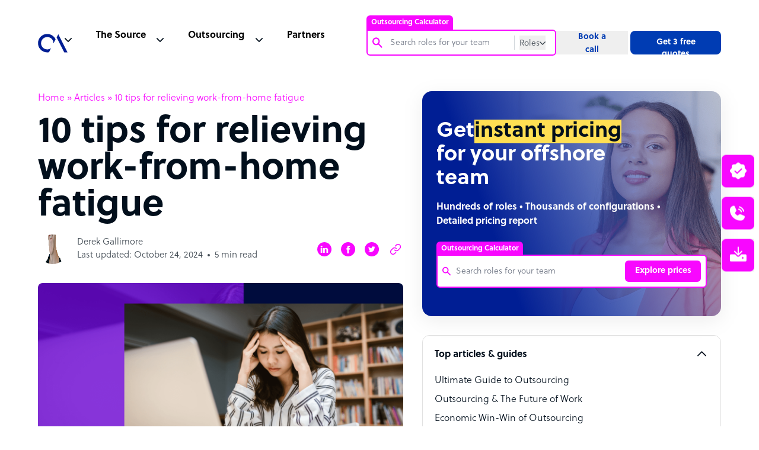

--- FILE ---
content_type: text/html; charset=utf-8
request_url: https://www.google.com/recaptcha/api2/anchor?ar=1&k=6Lc3D5sUAAAAAIiNikzhrkITe5VDNrIr70Sqne1-&co=aHR0cHM6Ly93d3cub3V0c291cmNlYWNjZWxlcmF0b3IuY29tOjQ0Mw..&hl=en&v=TkacYOdEJbdB_JjX802TMer9&size=invisible&anchor-ms=20000&execute-ms=60000&cb=wzuzw5k997wq
body_size: 45216
content:
<!DOCTYPE HTML><html dir="ltr" lang="en"><head><meta http-equiv="Content-Type" content="text/html; charset=UTF-8">
<meta http-equiv="X-UA-Compatible" content="IE=edge">
<title>reCAPTCHA</title>
<style type="text/css">
/* cyrillic-ext */
@font-face {
  font-family: 'Roboto';
  font-style: normal;
  font-weight: 400;
  src: url(//fonts.gstatic.com/s/roboto/v18/KFOmCnqEu92Fr1Mu72xKKTU1Kvnz.woff2) format('woff2');
  unicode-range: U+0460-052F, U+1C80-1C8A, U+20B4, U+2DE0-2DFF, U+A640-A69F, U+FE2E-FE2F;
}
/* cyrillic */
@font-face {
  font-family: 'Roboto';
  font-style: normal;
  font-weight: 400;
  src: url(//fonts.gstatic.com/s/roboto/v18/KFOmCnqEu92Fr1Mu5mxKKTU1Kvnz.woff2) format('woff2');
  unicode-range: U+0301, U+0400-045F, U+0490-0491, U+04B0-04B1, U+2116;
}
/* greek-ext */
@font-face {
  font-family: 'Roboto';
  font-style: normal;
  font-weight: 400;
  src: url(//fonts.gstatic.com/s/roboto/v18/KFOmCnqEu92Fr1Mu7mxKKTU1Kvnz.woff2) format('woff2');
  unicode-range: U+1F00-1FFF;
}
/* greek */
@font-face {
  font-family: 'Roboto';
  font-style: normal;
  font-weight: 400;
  src: url(//fonts.gstatic.com/s/roboto/v18/KFOmCnqEu92Fr1Mu4WxKKTU1Kvnz.woff2) format('woff2');
  unicode-range: U+0370-0377, U+037A-037F, U+0384-038A, U+038C, U+038E-03A1, U+03A3-03FF;
}
/* vietnamese */
@font-face {
  font-family: 'Roboto';
  font-style: normal;
  font-weight: 400;
  src: url(//fonts.gstatic.com/s/roboto/v18/KFOmCnqEu92Fr1Mu7WxKKTU1Kvnz.woff2) format('woff2');
  unicode-range: U+0102-0103, U+0110-0111, U+0128-0129, U+0168-0169, U+01A0-01A1, U+01AF-01B0, U+0300-0301, U+0303-0304, U+0308-0309, U+0323, U+0329, U+1EA0-1EF9, U+20AB;
}
/* latin-ext */
@font-face {
  font-family: 'Roboto';
  font-style: normal;
  font-weight: 400;
  src: url(//fonts.gstatic.com/s/roboto/v18/KFOmCnqEu92Fr1Mu7GxKKTU1Kvnz.woff2) format('woff2');
  unicode-range: U+0100-02BA, U+02BD-02C5, U+02C7-02CC, U+02CE-02D7, U+02DD-02FF, U+0304, U+0308, U+0329, U+1D00-1DBF, U+1E00-1E9F, U+1EF2-1EFF, U+2020, U+20A0-20AB, U+20AD-20C0, U+2113, U+2C60-2C7F, U+A720-A7FF;
}
/* latin */
@font-face {
  font-family: 'Roboto';
  font-style: normal;
  font-weight: 400;
  src: url(//fonts.gstatic.com/s/roboto/v18/KFOmCnqEu92Fr1Mu4mxKKTU1Kg.woff2) format('woff2');
  unicode-range: U+0000-00FF, U+0131, U+0152-0153, U+02BB-02BC, U+02C6, U+02DA, U+02DC, U+0304, U+0308, U+0329, U+2000-206F, U+20AC, U+2122, U+2191, U+2193, U+2212, U+2215, U+FEFF, U+FFFD;
}
/* cyrillic-ext */
@font-face {
  font-family: 'Roboto';
  font-style: normal;
  font-weight: 500;
  src: url(//fonts.gstatic.com/s/roboto/v18/KFOlCnqEu92Fr1MmEU9fCRc4AMP6lbBP.woff2) format('woff2');
  unicode-range: U+0460-052F, U+1C80-1C8A, U+20B4, U+2DE0-2DFF, U+A640-A69F, U+FE2E-FE2F;
}
/* cyrillic */
@font-face {
  font-family: 'Roboto';
  font-style: normal;
  font-weight: 500;
  src: url(//fonts.gstatic.com/s/roboto/v18/KFOlCnqEu92Fr1MmEU9fABc4AMP6lbBP.woff2) format('woff2');
  unicode-range: U+0301, U+0400-045F, U+0490-0491, U+04B0-04B1, U+2116;
}
/* greek-ext */
@font-face {
  font-family: 'Roboto';
  font-style: normal;
  font-weight: 500;
  src: url(//fonts.gstatic.com/s/roboto/v18/KFOlCnqEu92Fr1MmEU9fCBc4AMP6lbBP.woff2) format('woff2');
  unicode-range: U+1F00-1FFF;
}
/* greek */
@font-face {
  font-family: 'Roboto';
  font-style: normal;
  font-weight: 500;
  src: url(//fonts.gstatic.com/s/roboto/v18/KFOlCnqEu92Fr1MmEU9fBxc4AMP6lbBP.woff2) format('woff2');
  unicode-range: U+0370-0377, U+037A-037F, U+0384-038A, U+038C, U+038E-03A1, U+03A3-03FF;
}
/* vietnamese */
@font-face {
  font-family: 'Roboto';
  font-style: normal;
  font-weight: 500;
  src: url(//fonts.gstatic.com/s/roboto/v18/KFOlCnqEu92Fr1MmEU9fCxc4AMP6lbBP.woff2) format('woff2');
  unicode-range: U+0102-0103, U+0110-0111, U+0128-0129, U+0168-0169, U+01A0-01A1, U+01AF-01B0, U+0300-0301, U+0303-0304, U+0308-0309, U+0323, U+0329, U+1EA0-1EF9, U+20AB;
}
/* latin-ext */
@font-face {
  font-family: 'Roboto';
  font-style: normal;
  font-weight: 500;
  src: url(//fonts.gstatic.com/s/roboto/v18/KFOlCnqEu92Fr1MmEU9fChc4AMP6lbBP.woff2) format('woff2');
  unicode-range: U+0100-02BA, U+02BD-02C5, U+02C7-02CC, U+02CE-02D7, U+02DD-02FF, U+0304, U+0308, U+0329, U+1D00-1DBF, U+1E00-1E9F, U+1EF2-1EFF, U+2020, U+20A0-20AB, U+20AD-20C0, U+2113, U+2C60-2C7F, U+A720-A7FF;
}
/* latin */
@font-face {
  font-family: 'Roboto';
  font-style: normal;
  font-weight: 500;
  src: url(//fonts.gstatic.com/s/roboto/v18/KFOlCnqEu92Fr1MmEU9fBBc4AMP6lQ.woff2) format('woff2');
  unicode-range: U+0000-00FF, U+0131, U+0152-0153, U+02BB-02BC, U+02C6, U+02DA, U+02DC, U+0304, U+0308, U+0329, U+2000-206F, U+20AC, U+2122, U+2191, U+2193, U+2212, U+2215, U+FEFF, U+FFFD;
}
/* cyrillic-ext */
@font-face {
  font-family: 'Roboto';
  font-style: normal;
  font-weight: 900;
  src: url(//fonts.gstatic.com/s/roboto/v18/KFOlCnqEu92Fr1MmYUtfCRc4AMP6lbBP.woff2) format('woff2');
  unicode-range: U+0460-052F, U+1C80-1C8A, U+20B4, U+2DE0-2DFF, U+A640-A69F, U+FE2E-FE2F;
}
/* cyrillic */
@font-face {
  font-family: 'Roboto';
  font-style: normal;
  font-weight: 900;
  src: url(//fonts.gstatic.com/s/roboto/v18/KFOlCnqEu92Fr1MmYUtfABc4AMP6lbBP.woff2) format('woff2');
  unicode-range: U+0301, U+0400-045F, U+0490-0491, U+04B0-04B1, U+2116;
}
/* greek-ext */
@font-face {
  font-family: 'Roboto';
  font-style: normal;
  font-weight: 900;
  src: url(//fonts.gstatic.com/s/roboto/v18/KFOlCnqEu92Fr1MmYUtfCBc4AMP6lbBP.woff2) format('woff2');
  unicode-range: U+1F00-1FFF;
}
/* greek */
@font-face {
  font-family: 'Roboto';
  font-style: normal;
  font-weight: 900;
  src: url(//fonts.gstatic.com/s/roboto/v18/KFOlCnqEu92Fr1MmYUtfBxc4AMP6lbBP.woff2) format('woff2');
  unicode-range: U+0370-0377, U+037A-037F, U+0384-038A, U+038C, U+038E-03A1, U+03A3-03FF;
}
/* vietnamese */
@font-face {
  font-family: 'Roboto';
  font-style: normal;
  font-weight: 900;
  src: url(//fonts.gstatic.com/s/roboto/v18/KFOlCnqEu92Fr1MmYUtfCxc4AMP6lbBP.woff2) format('woff2');
  unicode-range: U+0102-0103, U+0110-0111, U+0128-0129, U+0168-0169, U+01A0-01A1, U+01AF-01B0, U+0300-0301, U+0303-0304, U+0308-0309, U+0323, U+0329, U+1EA0-1EF9, U+20AB;
}
/* latin-ext */
@font-face {
  font-family: 'Roboto';
  font-style: normal;
  font-weight: 900;
  src: url(//fonts.gstatic.com/s/roboto/v18/KFOlCnqEu92Fr1MmYUtfChc4AMP6lbBP.woff2) format('woff2');
  unicode-range: U+0100-02BA, U+02BD-02C5, U+02C7-02CC, U+02CE-02D7, U+02DD-02FF, U+0304, U+0308, U+0329, U+1D00-1DBF, U+1E00-1E9F, U+1EF2-1EFF, U+2020, U+20A0-20AB, U+20AD-20C0, U+2113, U+2C60-2C7F, U+A720-A7FF;
}
/* latin */
@font-face {
  font-family: 'Roboto';
  font-style: normal;
  font-weight: 900;
  src: url(//fonts.gstatic.com/s/roboto/v18/KFOlCnqEu92Fr1MmYUtfBBc4AMP6lQ.woff2) format('woff2');
  unicode-range: U+0000-00FF, U+0131, U+0152-0153, U+02BB-02BC, U+02C6, U+02DA, U+02DC, U+0304, U+0308, U+0329, U+2000-206F, U+20AC, U+2122, U+2191, U+2193, U+2212, U+2215, U+FEFF, U+FFFD;
}

</style>
<link rel="stylesheet" type="text/css" href="https://www.gstatic.com/recaptcha/releases/TkacYOdEJbdB_JjX802TMer9/styles__ltr.css">
<script nonce="B96X7EY9XEyht935EH2PsA" type="text/javascript">window['__recaptcha_api'] = 'https://www.google.com/recaptcha/api2/';</script>
<script type="text/javascript" src="https://www.gstatic.com/recaptcha/releases/TkacYOdEJbdB_JjX802TMer9/recaptcha__en.js" nonce="B96X7EY9XEyht935EH2PsA">
      
    </script></head>
<body><div id="rc-anchor-alert" class="rc-anchor-alert"></div>
<input type="hidden" id="recaptcha-token" value="[base64]">
<script type="text/javascript" nonce="B96X7EY9XEyht935EH2PsA">
      recaptcha.anchor.Main.init("[\x22ainput\x22,[\x22bgdata\x22,\x22\x22,\[base64]/[base64]/[base64]/[base64]/[base64]/[base64]/[base64]/[base64]/[base64]/[base64]/[base64]/[base64]/[base64]/[base64]/[base64]\\u003d\x22,\[base64]\\u003d\x22,\[base64]/DoG/[base64]/[base64]/fw/DnVXCqjJxOMOkecKxUcOOP8KVBMK+wrsVw4bDiybCnMOAXsOFwpzCmW3CgcOEw7gQcm0ew5k/[base64]/CjWxIw6rCoXnDh0PCgMOhAcODb0QyE37Dn8Krw68/CxnChMOlwqPDvsKlw5ovPcKPwoNGfMKgKsOSaMOOw77Du8KTLWrCvgBCDVgSwpk/ZcOuYDhRW8OSwozCg8OswqxjNsOZw6PDlCUAwovDpsO1w6nDp8K3wrlPw7zCiVrDohPCpcKawqTChMO4wpnCnsO9wpDCm8KhVX4BJcKfw4hIwos0V2fCtXzCocKUwpvDrMOXPMKRwrfCncOXCGY1Qz8oTMKxdMOqw4bDjWjCtUYmwrvCsMK0w6HDrSPDvXLDrj/CiFHCil4nw4Ybwqspw5h7wo3DmTU5w6B8w77Cj8OrKsK+w7kDasKfwr/[base64]/DcKJUcOUKEvCgcOAwo7DkQ7Dsl8NIcORw7PDkcOpPSfDlMKMJsKbw5c/T2rDq0Maw6bDl18hw6BLwq1zwo/CucKjwpfCszgYwqbDqRMaLcKjFDsMXcOHK2BJwqYcw4wWIQXDpgjDm8Ofw6Ycw5/DmMO4w6Jjw4Jvw5lZwqPDr8O+VMOACCtIM3rCisKVwpMXwqDClsKvwq86XD1TRg8cw6VUcMO6w4kyesKdeTpCwrfCt8Oow7vDp0Fmwq00wp/CigjCqBNiNsKKw7PDkcKlwpxIaTPDginDn8KAwoViwr5lw5JvwoU0woosZFDClh5VKR8VbcKNUiDCj8K0I1LDvEhOAylcw5g9w5LDohIJwq9VIj3CtjJew6vDhnd7w6vDkH/[base64]/DmS5qw6o5wo81wrFoT1R5MmknD8OFWDXCklzDicOqWXxZwr3Dt8OQw6sjwprDuWMlVScZw6/CtcKaPMOHHMKhw4BcZVTCih3CvGlfwo9YG8Kgw6vDmsKiAMKCQlfDqcOea8OaDMKnN3fDqcOvw5rCry7DpytMwqwOSMKewqwnw7XCssOHGTrCgcOIwqIjHDRhw4UMTQJIw65FZcO1woLDs8OKSXYDCjDDjMKow5fDqkXCl8O4eMKEBEHDnsKMJ0/[base64]/DjERJw6pvwqPDsn1Fw53Dq2bDgcOSwqnDtcKuLsKkBntxw7fDqiEjDcOOwpgLwqlHwpxULCAWX8KvwqRQPyNqw61Iw4DDpnswcsK1YBIVIUTCtF/DrhMIwr9Zw67DlcOiLMOdYyp8fMOlFMOawpQ7wpxgGhHDqiZsPsKCVj7ChzXDl8OywrgqRMKFQcOfwqYSwpNtw6PDoTddw48Wwq9zEsOVKUcKw6zCgMOODjDDrcOVw6xawo5xwqkZSn3DmUTDo3HClCguMg58T8K4IsK/w6sOJgTDnMKpw6jCsMKxOG/[base64]/w6/DuMKswoPCoHbCmzPDk1d/LsKBDMOLLlRewotWwqNMwqHDu8O/A2LDs2R7FMKVEg7DiAVQF8OGwoXDnsORwp/CisOtV2TDocKZw6UGw5XDjXjDgTdzwpfCj3EwwrnDnMK6f8K9wp/CjMKEDx8WwqnCqnY4KMOmwps1aMOkwoxDaFt1fMO7UMK8TDfCpChvwqFzwpDDvMKzw7MeWsOZw5jCjcOCw6DCg37DpEJ3wpvCjsKpwoLDhsOdacKywoIiX3JOc8OEw5rCvSU3MRbCosOKXnZfwqXDohBdwopdZMKndcKjfsOfaTwRK8Otw4bCpEsjw5A5HMKDwpw/XVHDicO4wqjDq8OsXcOYaHzDrS1TwpsYw4sJGwPChcOpIcKew4ckTMOKawnCjcOHwqXCqCo9w78zesOLwrV/[base64]/CnyoVRMKYUlzCn1J/[base64]/DlcKmDnfCrXdyDsOXwqtew6keRMORKFYabsOVcsKYw456w7scHAJoT8Obw6bDkMOKC8OCZTnCgsKQfMK3wpfDkMKow4A4w77Cm8OuwqRgEmkSwrDDnMOJGXPDrsORSMOtwrh0Z8OqThByYS7Dp8OrVcKSwpzCvsO/SErCp33Du3bCrzxcZ8OgKMObwo/ChcOyw7JzwqwGPjtvNsOZwrMAFsOvcDDChcKxLE/DmC07XUpfA37ClcKIwq8rJwjClsK8fWvDti/[base64]/Co8KPw7MRwoZ+wpobBsKGw5hBw7l7Ji3DqwrCtcK/w7cNw4M+w4/Co8KaJsKZewHDvMO0NMOeD0jClsKuLSTDmFQDa0bDiFzDvlcDHMOdF8Kiw77DqsKmOMOpwq81w4Vdbm8zw5YPw7TChsK2IcK7w6FlwqMRHsKMwovCssOuwrI8CMK9w6ZAwr/Clm7ChMOxw4vCt8Kxw6Z3acKEe8KUw7XDtAvDnsOtwrYYCFYFVVHDqsKlVHFzHsKYcEHCrsOCwpnDmDINw7bDoVbCk13ChjpALsKMwq/Ct3RowpPDkAdqwqfCl0fCusKEc2YWwojCjcOXw5PCmnbCgcO8ScKUeF0CKidPe8O4wo7DpnhxZTLDn8OLwprDhMKaQMKGw5RSQwPCscO6TwwUwq7CmcO6w4t5w5pfw4TCisOfcEBZXcOTH8Osw4DCucORfsKZw48/G8K/wo7DiD18d8KMSsOiAMO7dMK6LzLDn8OuZVVLBBtPwoEWGx5AC8KQwo9jIghCw7IFw6TCplzDt09UwrZFcDXCsMKgwqIuQcOpwrVywoPDqF/DoDl2GgTCjsKOF8KhR0DDswDDjQcywqzCvGx2dMKtwp1xDyvDosKyw5/DiMO/[base64]/wo86NcOew6fCvsOiwprDgW/DminDksOUT8KfPENOwot8Ox1sRcKmw4wFO8OAwojCssOuEnQ5R8K2wpDCuwhXwrzCgS/ClQcIw4tZNgs+w4XDtUFlQE/DrhdhwrDDthrChXQlw4pELMKPw5nDqxfDosKAw6o3w6/Cs0hNw5NrHcOpI8KBbMKCBWvDgBUBEgtmQsO9WXRpw7PDmhvDssKDw7DCjcKnVwB3w718w4QAUHApw43DhzrCgsKzPFzCnnfCkgHCtsK+AHEJK3QRwq/[base64]/Dri8Mb1gjMAbDhlHDui9qZSHCr8O6w6Zje8K1Jz5ow4xpRcO/wpJiw5fCrHUFd8OdwoJ/[base64]/DmcO/CSEkI1vCjGPCiHrCo3wdaMO0bMOicVHChELDlyDDiyXDtsOpRMOdwrbCpMO6wqpzNhHDkcOSBsOywoHCpsKUCcKhUjNcZ1HDusOKEsO/WkUtw7RYw5DDqi8Hw4DDicKpw6wbw74sSFxnHR5owrt3w5PCgSc1T8Kdw5fCvgorLALChAp9EcKSQ8KPbgPDp8OzwrI0E8KrDi91w68cw43Dt8OFCh/Dp3fDn8KrNX8SwrrCocKEw4nCjcOCw6bCq2MawprCgAfChcOXGnRzWDtOwqbDisOvw67Cr8OAw40dXStRcX0swrPClBLDqHrDosOQw4nDhcOvYW/DgC/CusOOw4bCj8Kgwp8qDx3ClQszODDCsMKxMjTCmUrCr8O9wrLCmG8eeQ5Ew4vDg13CpDpnPQR4w7fDvRtaCjZ9S8OedcOjA1zCjMK9SMO5w6R+TUJZwp/CosO1L8KHBAxNOMKLw63CnTrClngdwrLDv8O4wonDvcOlw6vCvsKFwpAiw7nCv8KFPMKuwqvCgA5+wqckVirCnsK/w5vDrsKvG8OubUrDu8OQXTHDqFvDuMK3w6AuE8K0w5/DhErCtcKuRyFfOMK6bsOfwq3DkMK5wpkewqjDnnYVwp/[base64]/DuFzDjQVLT8OfcCTCmsK2NMKbw5Vdw77CrWTCpsKtwpY7w4k5wo7DnFJcS8KvL3AlwqlbwoMewr7DqCsra8KFw4ZmwpvDosOUw63CvAY8BVXDgsKPwoE+w4/CtghjHMOUBsKew71/w54dRijDhcK6wrDDpSQYw6zCmFFqw6DDp257wr3Dg30Kwr1PEG/Cg0jDvsOCwoTCnsKUw6kLw7fCnMOeSl/DgcOURMKDwqcgwqogw4LCkwBSwr8FwrnDqC5Pw4vDh8O3wqVlTyDDrF45w4jCiFzDkHvCtsOIQMKRbcK/[base64]/CisKMwo8mRsKbMB06w57DhV/DuxTCp2rCksO3w4lEfcOfwozCiMKbdsKKwptnw6nCl2DDpMK4csK2wpsawoRKSWcmwp3CjMOTQU1DwotYw4XCvmNrw58MLRUPw5gbw4LCn8O8Pl0zQVHDhsOHwr1nX8KiwpDDtsORGcK9csOyBcKzMBrCgcKww5DDs8OqKBggfl/CtFRGwo/CtCLCicO6PMOsLcOkXG0IIcK0wo3DgMOiw7NyDcOHYMKze8O8MsK9wrZEwqgSw6rDlW4HwrjCk3Z7woDDtQJVwrPCkV47TCZqeMKAwqI2WMKGesOyN8OaXsOnSj50wrlaBE7Dm8O7wp3DnjzCmmERwrhxMcO/[base64]/GMO/GnDCr8K6wq/DpSDCmcOgwrlJw59AdcO8Z8Kww63DscKvSjPCgcOaw63CmsOXHgrCgHjDmnJ0wpAxwqDChsOVdWXDtjfCkcOJGCzCrsO/[base64]/CshROa3TCsVAbwp/ClxFiesKNHMKmcibDuUHCkzoHSsO9LsOhwpzCnWoDwoTCrsOqw41de1/[base64]/[base64]/Do0nClMKKPQ3DrsK3wp4zYMOHw77DvsO+w5vCsMK4wozCjWDCv3fDvsKiUHTCs8OJdD/Do8Obwo7Dt2TDr8KjNQ/CkcK5TsK0worCrgvDqCB3w6oBMUrDhMOGV8KOSsO3ecORT8KnwpsUAAXCrz7DvMOaRsK+w6rCiBTCsGd9w7rCqcOtw4XDtMKbeHfCg8Oyw5A6ODfCu8KqKG5iZ2HDuMK2FjAtacKXPsKlbMKBw5LCiMOwasOJU8ObwpQce3vCl8Oewq3CoMOyw59Xwp/[base64]/CrF0FwqLDlcOSTsOUwrHDkMKTwokfR2bDkAbCv8KiwovCvR88wpI4B8OIw5fCvMKCw4HCrcKVAcOnG8O+w7zDjMOpw6nCpxvCqwQcw7HCginCqn9aw7/CkDNGwojDp1lpwrjCiUDDvUzDpcKSAcO4OsK3bcKPw40cwrbDrgfCmcOdw7RQw4Iuei8uwrBTMmxxw7gWwopPw5UrwoDCtcORQ8OgwpbDssKEJMOIJXxEYMKRK0XCqlnDqGPDnsK/KMOVTsOlwrkxwrfCsRHCvMKtwovDhcK9OUJEwqpiwrjDjsKaw5cfM1A5RcKjeCLCg8OaXA/[base64]/QsKIwqs+w7hiXMK2NsKcwpIxw6vCusOvZydJHwHCqsOfwr3ClcOZw4vDlsK8wpVhJivDncOle8OUw7DCtShSb8Kjw4pXB07CnsOHwpTDtwzDhMKoMAvDky3CqHNiRsOLG1/[base64]/[base64]/w7zCtsOlw4Rnwr7Doj4RMSRkwpHCisOrw6zCvWHDuC/DisO2w7NEw6bCqh1owqbDpi/DicK7w5DDvW0FwoQHw5ZVw5/[base64]/DhsKfw4bDlBTCicK7w7rCqi3DtMK9wr8BeF9jIHwpwrnDm8K3fj7DkBEebMOAw5pIw4RJw55xBVHCmcOvAXzClsKVFcOPw7DDsCtMw4/CuHN5wrUywprDrzPDnsOUwr1UDsKqwrzDvcOOw7/Ch8K+woNHMhrDvX0IUsOowqrCl8Kow6jDhMKuw7DCksK9A8O7XQ/CkMOHwqxZKXRzOsOhI3XCvsK8wqzChMOedsKzwqjCkGzDjsKIw7PDnUJgw6LCpMO4IMOcGMORRmRcPcKFVGBeBifDpmtdwqp8BQBYIcOYw4HDnV3DjUfDsMOBN8OKIsOOw6HCp8O3wp3ClzEow5Bqw71vYn0VwqTDicKTP3Aff8O/[base64]/DncKjw4AMQsOww7nCk8ONw5Z9BMOINBnCg38XwqPCv8OgAkTDnC1CwrxIVD4GWV3ChMOXQi9Qw5FKwpt7ZSYXOUAwwprDhsK6wpNJwokpKmMgb8KCL0tqDcKGw4DCicO4YcKrdMOSw5PDocKwKcOEA8K7w6AUwqg4wo/ChsKyw70CwpBnw7vDtsKeL8KxdsKRQRTDlMK4w4YUIHvChMOPGHjDgTnDrGzCo1IccjHCoTfDgGtYFWVtDcOsNcOaw5BYM2nCuSsTCMKbXj4HwoA/w5LDnMKeAMKGwrLClMKhw7VTw6ZkB8OBDG3Dr8KfV8Kmw6PCnB/DkMO+wp4TXsO/DS/CscOuOH19E8O0w73DninDq8OhMGMJwpjDomrClcOWwofDrsOocyrDrsK0wpjCjC/[base64]/wqDCu1nDtsKuK8OYWMOLdVRZwqRAdS5CBmARwrMVw7/[base64]/[base64]/[base64]/Dhy4YwoYJKnDDnjcFwrvDnz7DgUhuw6fDoFPDlC/[base64]/CvQLCs8KrJgzDixXDiA7DlMOvw7pfwodpw5TCkcK0wp3CsMK4XnvDqMKiw7h1IDoVwqsmFsO7FsObKsKnw5FywqnDvcKew6VLfsO5wr/DmQF8wrDDt8ONB8KWwrIRK8OMT8OKXMOEa8OUwpvDhVvDqcK6acKWWR/DqgvDs34Qwq19w6jDsXTCu1DCscKOUsOqZA7DgsOhO8K2ccORZFnChsKswp3DsGEIG8O/CcO/[base64]/woDCvsK/J8OEw7PDo8Ksw5hmWnYSUGAzTQEQw5nDvsObwq7DqjQsXz4Cwo7ChBdPbcO4WmZAG8OxfH5pCyHCicO8w7IMM2rDm2fDu3zCtMO+dcOww78/acOHw6bDlErCpD7CkwHDj8KTJEUTwoFNw57Cu1bDt2MZw5FPEHc7c8KIc8K3wpLClMONRXfDqMKsc8O9wpIlccKpw580w6DDkBgHdsKCeAlgdMOywoxuw5nCqw/Cqng+AXvDl8KDwr0Fwr7CilzDlMKbwrROw4JdLDTCjhRVwpHCiMKlP8KxwqZNw7dRZsOXc3UCw6bCtizDmMOhw6YFVx8rQWPCkE7CszAzwqrDnFnCqcO6Xn/CpcKdX3jCrcK+AR5rw63DpcOZwoPDp8OnLH0CS8Kbw6h+NHFewoYjOMK/LMKhw75WZsKuCDErQsO1FMK3w4bCmMOzw6MrZMK6Ow3CgsOZJBnCoMKQwrbCrXvCjMOkK0pzFsOow7bDhV48w6TCpsOieMOpwoFcO8KJaWnCuMKwwpnCuyLCvjgbwpsXQ3ZJwqTCiSRIw6JEw5/[base64]/[base64]/DoUbCuH5VIMOsBRUtVVbDnUFEOGPDrgjDmsOiw6/CmEJkwoPCj1MtYQxhVMODw58FwpAHwr4BC1nChmAFwqtQT0XCrjnDmD/DlcK8w4HCkRYzB8OewqnCl8OROWFMY2JIw5Y3e8ORw5/CintSw5VgGkk8w4N+w7jCkxciahpWw7ZkL8OQQMKWw5nDpsKtwqAnw7jCtgnCpMOJwrsSCcKJwoRMw7dAGFp5w4UoXsOwEzjDt8OwHcOLfcKqfMOZOMOvQw/Co8O6NMO1w7g9Hx4owpPCgEbDtj/DocOqMhPDjkwLwolaLcK9wrgPw5Z1S8KlE8OlDw43OAlGw6Aqw4fCkjjDuUU/w4vCpMOWcS8/[base64]/CsXFKw686wo1tw4ttw4wRw5DDscOTRsK+V8KowqbCisOlwpdPa8KXI13DisOfw4/[base64]/w7DDlXTDtMKjH2XCtcOuw77Di8K2w5dCA3cAw6lhB8K8wo5/[base64]/DhMOfw4rCsBA2wq7CkiVhHMKhHMK8GcKdw4tCwpAyw4ZxeVbCpMOPFC3CjMKycVlzw67Dtx83UCvCgMOIw4QDwq8nCVdudcOLwr3Dq2/DhsKfVcKNWcK6OMO3ZGnCk8Ovw6zDrAEgw7fDuMOdwpTDoStrwrDCjMK4w6BAw5NGw7jDs14BGEbCkcOQcMOUw7R/[base64]/DqBfDnsKtw5LCnk0ww5l4w4dbfMK6w7fDnxTDryI3aGZTwqTCoTvDrxrClxBxwrTClyzCkVoww605w7bDoh/[base64]/CjcKvO8KldsKtw7pywpLDqcOswqc3w5/CrMK4w4PCgyDDnU9MasOXwqcSYlLCjsKIw5TCqcO0w7HCjEfCocKCw6jCpCXDjcKOw4PCgcOiw5VAHwlZCMKZw6EVwpZaP8OIODssUsKMBXTDm8KLFMKSw4TCvmHCvz1SVWdhwofDvjRFdXjCtcKAHnzDlMOOw6lUZi7CijrCjsKlw6ghwr/DssOMPFrDp8OkwqdRaMKuw6jCtcKbLCV4CnzDtWMtwrdaOcOnA8OgwroowqECw6LClsOEDsK3wqZLwonCncO8wpMgw4DCtmbDtMOOEgVywqvCmGA/LMOjRsO8woXCpsOHw5PDq3XCksKHQ0Yew5nDpBPCijnDumrDl8KDwppvwqjDgsOww6d1ZjdBKsKjUW8nwrfCqSlZZhpjaMOwQcO8wrPDpC8vwrHDnglcw4jDs8OhwqNdwoDCmGvCrXDCm8K1YcOTJcKVw5p8wqVpwoXCi8O/aXhPbxrCtcKiw7Zkw7/ClF09w49zEMKIwp7DhsOVLsKjwqXCkMK4w7MwwospZVw6wr8cIg/Cgm/[base64]/DmcK5wqR5YUp9wpDDk8KTw78WERJJwqrCqlvCocKub8Kmw73Cvn9awolnw5w4wqXCscKlw5N3QWvDpyLDgwDCncKfdMKcwrMRw6TDlcO0JR7CqUbCg2jCsH3CssOif8OcdMKnfmzDrMKlw5LClMOUU8Kzw6TDu8OmccKYHcK7esO9w4VEUcOxEsO/w43ClsKawqUSwoZGwqQXw6Qfw7fDusKcw7nCjsOQaiAtNC9nQnVMwq8ow6TDnMOtw77CmG/[base64]/DlnVWPcKqw5RTwobDtcKDWcKdQiTClC3CpTDDmmIrOcKFexDCuMKZwoFowoRGX8KfwqTDuijCr8OnNhjCmUAQMMO9bcKuME3Cqz/CiCPDpHthIcOKwpTDlWFXFloOTwZsATZCw6EgIAzDh3rDjcKLw4vClEoUZXDDiTkEfW7Cr8OawrU/UsKpCiYcwoNYUEt/w57Dt8Odw4nCjTggwqleTTslwqR5w6DChj51w59JJsKlwoTCusOIw4Mcw7lPNsKbwqjDuMKDNMOBwo7DhVPDryLCocOowqjDqRYOMSIGwqPDlD7Ds8KsLjjDvhhtw6jDnx3CrDQdw6tWwofDhcKgwph0wq/CrCTDlMOAwokRPxg3wpAOJsKOw7LCmznDuXDClDjCksKkw6BdwqfDk8K6wonCnxRBRMOFwq7DosKqwqIaAWDDjMORwrFTfcKCw6HCosOZw73CsMKbwqvDrU/Dp8KLwpQ6w6Ftw7ZHBsKMTsKgwp1sF8Kaw4bCqcOlw4U/bTtsYiHDu1DCohXDjE3CoEoKVcKCdcORIMODQwZ9w644HxXCni3Cg8OzMsO3w7bCq0VHwpVOBMOzGsKdw5x/[base64]/CiMOARGJIDmfCs8OdL2phUBQVWxdgwovCt8KHQFfChsOJNjTCqUlZw44Hw4vCicOmw7IDC8O/[base64]/Ck33CpTnDtMOqw4p1EsKWwo1NacKSMMObBMOGwoHCmcK+w5wNwqNIw5vDnRYww4oqwqPDjTYgWcOPYcOTw5/[base64]/[base64]/MsO3wqDCscKJw5fDgznCr8KYGBXDtFDCtXXDjSEoCcKvwofClBXCjHwFbxPDrAYZw6rDvMO1A0clwol9wpYzw7zDj8O0w6ogwp4tw7DDrcKDGcKvRsKZZcOvwpjCo8KzwpMEd8OIRUhXw4/Ci8K6S1QjJURVOm9Hw4DDl3YADlgfbDLDuzzDtCPCr1EzwoDDoiksw4jCkHTCv8OqwqcrLCEtPsKtBUTDgcKewqMfRg7CgVguw4DDisKAH8OdIy3DvyEcw6BcwqYDMcOFB8O7w7jCtMOpwrllAwJ9aXjDqiLDuCnDhcO6w4IrbMKGwp/[base64]/CtsOLK3TCnlTDu8KMRMORMGY9ZcOsw5BnYcOMVF3DqcOVJsOcw7sNwp8vISTCrcO2dMOhVnjCisKww7cFw40Qw4bCi8Ogw7NLTGExBsKDwrUGOcObwp8Rwpp5wr9hAcK4c1XCgsOEIcK3VsOeCRzCgcOrwqLCk8OablRcw6TDngoBIB/CoHnDoygBw4fCrBPCiFUmeUbDjVxkwpDChcOFw5HDlXEww6rDvcKRw5jCkgVMIsKLwrgWw4ZKYMOpGSrCkcOuB8OsAH/CqMKrwptVwokqOsOawrTCjx5xw5DDicOhcz3CiyFnw5J9w6vDvcOTw704wpjCtXMLw4Uaw5gQaSzCtcOiFMKyG8OzNcK1XMK4PGgnQShnZ2nCj8Ozw4jDr1Vuwpw7wqPDtMO9YcKkw43CgzERwrNYdX/Cgw3DoRs5w5B+KzLDj3wPwq9nw6FOVsKGRCNQw68gO8KrO2N6w5Ruw6/DjUcQw6EPw4xEw6vCnhFKE01if8O7E8KGFMKwZXASXsOnwrTCsMOOw5lvM8KXY8OOwprDtMK3GcOZw6/[base64]/P8KQFsKZwrjDkQobwrR5w4o4wocYw73CqMKiwonDlG/[base64]/DlTjDmEEDwoNqMQBrw77Cr8OuNwzDhMKzw4rClUZiwrcbw4fDmSrDvcKNCsOCw7bDk8KYw7vCsHrDgMOZwoZsGknDocKhw4DDpSJQwo9QLz/CmQJCS8OewpLDgV1fw69rL0zCvcKFQn8vfWNbw5jDocOIBljDozYgwqt/w5bDjsOwT8Koc8OGw49owrYSFcK4w6nCu8K8Q1HCqVPDqkcYwqvCmjpnEMK4Uip1DlVCwqvCo8K3AUx2VB3CgMOzwpR1w7bCgcO/Y8O5YsKsw67ClCcaLn/[base64]/CoMK9f0YXwpLDj8KYwo45w703w5HDhEzCtsK/w5piw5tTw7BkwoRpLcK0EFHDu8Oewq/DtMOoYsKcw4bDjUQgV8O4Sl/DoCJmeMKhAMOCw7ZABWoIw5Q/wprDjMOUUDvDo8KXLcO9B8KYw4HCjTdTRsK1wrVMG3PCt2XCrTDDqsKAw5x/[base64]/wpDDtsOiDsOcwoMWOMONR2jDqmEawqnCjcO/w681w7TCmcK1wpELc8KqTcKwPcOnfcKqPXPDlQYbw5Z+wojDsnlHwq3Cu8KIworDli9SYcKjw5tFEW0CwopVw4lbeMKidcKuworDkiUrHcKtF0vCoCI5w5UuaSbCs8KAw50JwpbDp8K1XgRUwpsDcEZuwpN7Y8OzwrNNKcOkw4/Ckx5ww4TDksKmw797QCFbFcO/[base64]/woURHsKzOGLCkMO9w5zDml3CtWt+w7HCicKNw5MGQA5wbMK0fhHCqDjDh1MPworCkMOLw47DmVvDsi5xez5zWcOSwq0BGMKcwr5lwpcIBMKKwpvDlcOXw7Yxw5LCgyoVDlHChcK/w5tDccKbw7vDvMKnw4TCnwgfw5F/YgElXXguw6p1wotHwo5cHsKBEcO9w77DjXtBY8Onw53DjMOfGm5Vw6XCk2bDrXPDnzTClcK2YSltOsOWSsODw6Bjw4zCnmrCpMOOw7XDlsO/w4MOYUxubsOVenPCi8OpDXwkw501wofDrsOFw53Cg8OCwrfClRxXw4jDpcKYwrxdw6bDgigywp/DlsKyw5J0wroTS8K9R8ONw6PDpn98ZQBAwo/DkMKdwrTCrXXDmHrDujbCnGbCmTDDrwkDwqYhcxPCjMObw6/CpMKhwrtiMxXCucOew4rCqhxJecKEw6XCvmN8wqVSWkoswpl8FmbDr1UIw5kABkN7wqfCu1QowrdeTcKIeRjDv1/Cs8OWw7XDrMKtXcKLwrkGw6XCo8OEwr9WAcOSwoDDm8KcPcK3aBXDi8OJAl3DtEh4b8KowpbCmcKGZ8KldMOYwr7DnU/Dhz7CtQDCjyzCtsO1FBg3w6Vtw4fDosKRPzXCuyLCox9/[base64]/CuhvChsOvHMOPHBLDnhvCqn/CncK9eCHDsQYuw5NmRVwJAMOWw4A5MMK4w6PDo3XDj3PCrsKOw4TCpGhWw6/Dh19gbMOAw6/DjRXCnn5Uw6DCsAIrw7rCmMOfZcOuZsO2w6TCgXAkfzLDmWkAwrVoZV3CgBASw7DCpcKse2MWwoFBw6pzwq4Iw6gaN8ONVsOlwo5iwr4ubjXDhXF/[base64]/DmXM+J8OnEsOmO0TCpsONSDcvUsOTUz1QHmzDpcOYwqnCq1HDrsKMw4oow5ECw7oOw5k9ZnrCr8OzHcKANMOUBcKKQMKLwrECw6labRdZTWocw57Dj03Dokdbw7fDqcOnMX4fayDDhcK5JVFSFcK1EBHCisK9RB0RwpI0w67DgMOpEVDCvw/CksKUwrLDmcO+GxPCnAjDt0/CvMKkP0TDnEZaZDnDqzQ8w6nCu8OtVQvCuCQAwoDDksKkw63CocKqOmdOZFQdBsKDwp56OMOvLEV/w70Ww5vChS3DvMOpw7cCdmVGwoBkw4FLw7LDqh3CsMOhw64Iwrczw6fDqm1HGk/DmiLCiVN4OhMvUMKvw79QT8ORw6fCvsKyDMOwwpXCoMOcLDpPNzjDjcOuw48TeCDDvgEcPSAaPsO3EQTCr8Kxw65PUmIYdAPDncO+K8KOOMOQwrvDn8ODXW/ChDLCgRN0wrfCl8OEeUTDojAoRTnDmwY2wrQvHcOEWQrDsUXDlMKoeFxpHUDCnCgOw7AvIX8LwpdawqphTRXDgcOdwpXDilMEWMOUCcKFb8KyXUw+SsK0FsKCw6MSw6rCkRVyGinCkjQyIMKuIV1xfBYMNTYnJwjDpHnDqnfCiQ8Dwp4aw6YrRMKrLVMzKMKpw4/ChcOVw4jCoHt4w5YqQsKqf8ORT07DmXZ0w5prAHLDnhfCm8O/w5zCh1N3VDrDjgdeLsOLwqoEOQc5CkZgbj5rOFvDolbClMKsVQPDoBHCnAHCrRDDkCnDrwLDsBzCjMOmJMKxOXbCqcOfS21QFgpWJybDhGEgUjtmasKew7nDhsOIesOsZMOAPMKrRjYHU1pXw7PCucOLEEJmw5LDnh/CisK+w5/[base64]/DpyfClwhzZ8Kyw6vDiSXCnsOQJMKJWm8LV8Ozw6Y2HzPCiSLDsipvOsOlTcOqwpHDgA/Dt8OFWmPDqjTCmR04YcKJwp/[base64]/CpMOoIVIZw4/DpcOswqjCqsKiwqhlwrklw4lcw6JrwrhFwqLCjMKRwrJGw4djMGDClcKNw6cowq5Hw7hOGsOtG8Kcw4vClMOBw51iLE7DjMOdw5/Cu0rCj8KJw7jDlcOswpglDMO/SsKzTsOYVsKww7wNTsKPUFpEwofDjw93wppcwqLDkQ/DlcOqU8OIPRTDq8KPw7jDmAhfwq06Ehwpw64wXcK0NMOwwoFjfiQjwqYCNV3Cq2s6MsOBcxZta8KRw7PDsVlbfsO+ZMKPQ8K5DR/DgQjDqcO0wp/DmsOpwqvCpsKiesK/woVeE8K/w7p+worCgWFIw5Zgw4/CljTDpH5yAcOaAcKXYTdOwp0hdcKHHMOFRgV1O3PDowLDuxDCnAjDpMK8ZcOKwovDuwxjwq0eQ8KLCT/CocOIw7hnZU52w4ESw54GTMOPwpEMd1TDhhknwox1wo8xVG8/w6DDhcOXQUzCtD7ChMKDd8KjNsK2PhJHb8Kkw47CjMKywpRwGcKnw7RMUBIdYBbDsMKLwqs6wpY1N8KAw7EVExt/JBrDhwhwwpTCh8Kiw57ChVREw7AkTSDClsKeLQN1wrPCtMK5VCR8DWPDtsKaw7MCw6XDqMKTVmQ9wrZnVsOLfMK5REDDhzAJw7tQw43CusOiF8O8ChFJw4fDs2x2wrvCu8O8wpLDpDojRSLDk8KLw4Q9U1RuY8OSMSdXwpt3w4ZjAHHDgsOFXsO/w717wrYHw6Y4wopCw4lzwrTCjlfDiDg4PMOIWCoMPMKRMMK/E1LCiTBLc11DOBQWLMKxwo42w7A7wp/DusOdGsKlKsOQw67Cg8OLUHXDlsOFw4fDrQJgwq5ow73CucKQL8K3AsO4aAg1wqtXCMOCOnlEwpDDlTTCqXpvwq49AQDDpMOEIkFrXwXDhcOFw4R5OcOVwozCo8O/w5vCkEABAz7Ct8K+wpnCglgxwqLCvcOMwoYSw7jDkMOgwrrDsMKQYQFtw6DCumzDqWAFwqXCm8KqwocwLsKqw5JTI8KZw7cDLcKnwo/Cq8KsVsOHGMKgw6zCokXDosK/w6cqZ8OaP8KwZMOaw7DCo8OJJ8OnbQjDhSUjw7psw7vDp8O7GMOXHsOlCMO5EGpYSAzCrwDCgsKrASxiw7U2w4XDpUJgcSLCsBVqWsOnLMK/w73DusOMwp/ChFvCjXjDtndqwoPCgi3CtcOUwqXDsADDr8K7w4gAw4lyw6ADw7InNCTCtALDu301w7rCizxXBsOCwr4OwotnCcKOw5/Ck8OGO8KFwrfDoQrClzrChy7Di8K9LwsjwqZrXkEAwqbDpEIeBB7Dg8KFFcK5NWTDlMOhZMKrecKpS0bDnDvCvcOze15yY8ORSMOBwp3Dv33Dn3MGw7DDqMO2YMK7w7nCn0TDi8Orw4/DtcOaCsOgwrTDojRVwrd0B8KWwpTDtHlAPmrDuAMQw6nCiMO9IcOYw5rDpsONS8KQw4JZasODVsKMIcK/HEYuwrdEw6xFwpZsw4TDg0BSw6tHdWM\\u003d\x22],null,[\x22conf\x22,null,\x226Lc3D5sUAAAAAIiNikzhrkITe5VDNrIr70Sqne1-\x22,0,null,null,null,0,[21,125,63,73,95,87,41,43,42,83,102,105,109,121],[7668936,743],0,null,null,null,null,0,null,0,null,700,1,null,0,\[base64]/tzcYADoGZWF6dTZkEg4Iiv2INxgAOgVNZklJNBoZCAMSFR0U8JfjNw7/vqUGGcSdCRmc4owCGQ\\u003d\\u003d\x22,0,0,null,null,1,null,0,1],\x22https://www.outsourceaccelerator.com:443\x22,null,[3,1,1],null,null,null,1,3600,[\x22https://www.google.com/intl/en/policies/privacy/\x22,\x22https://www.google.com/intl/en/policies/terms/\x22],\x22EKx2blFAIMxWFiadQ8Q3d/Gq6cQIR3tzXYtgq0jHQ1A\\u003d\x22,1,0,null,1,1763534900829,0,0,[112,191,71],null,[112,80,139],\x22RC-pYL6YE_O5MWO5Q\x22,null,null,null,null,null,\x220dAFcWeA4mbboNmwNKxX63a37dddXIhTronfTDsjjubXkY8FntzEAef5g2yiyRqDx3wFWt2trV1nyrCyINrrs9BzZxBcK5NITXoQ\x22,1763617700645]");
    </script></body></html>

--- FILE ---
content_type: text/css; charset=UTF-8
request_url: https://sp-banner.outsourceaccelerator.com/dist/css/app.css
body_size: 865
content:
.sp-ad{display:grid;gap:1.25rem;grid-template-columns:repeat(1,minmax(0,1fr));margin-left:auto;margin-right:auto;max-width:1024px;padding-top:5rem}@media (min-width:640px){.sp-ad{grid-template-columns:repeat(2,minmax(0,1fr))}}@media (min-width:1024px){.sp-ad{grid-template-columns:repeat(3,minmax(0,1fr))}}.sp-ad .sp-ad__heading{--tw-text-opacity:1;color:rgba(0,0,0,var(--tw-text-opacity));font-family:Soll,sans-serif;font-size:1.5rem;font-weight:700;grid-column:span 1/span 1;line-height:2rem;padding-bottom:.75rem;text-align:center}@media (min-width:640px){.sp-ad .sp-ad__heading{grid-column:span 2/span 2}}@media (min-width:768px){.sp-ad .sp-ad__heading{font-size:2.25rem;line-height:2.5rem}}@media (min-width:1024px){.sp-ad .sp-ad__heading{grid-column:span 3/span 3}}.sp-ad .sp-ad__container{--tw-bg-opacity:1;--tw-shadow:0 10px 15px -3px rgba(0,0,0,.1),0 4px 6px -2px rgba(0,0,0,.05);background-color:rgba(255,255,255,var(--tw-bg-opacity));border-radius:.5rem;box-shadow:var(--tw-ring-offset-shadow,0 0 #0000),var(--tw-ring-shadow,0 0 #0000),var(--tw-shadow);display:flex;flex-direction:column;padding:1.25rem}.sp-ad .sp-ad__container .sp-ad__img-default{background-position:50%;background-repeat:no-repeat;background-size:cover;border-radius:.375rem;height:270px}@media (min-width:640px){.sp-ad .sp-ad__container .sp-ad__img-default{height:183px}}.sp-ad .sp-ad__container .sp-ad__content{display:flex;flex-direction:column}.sp-ad .sp-ad__container .sp-ad__content>:not([hidden])~:not([hidden]){--tw-space-y-reverse:0;margin-bottom:calc(.5rem*var(--tw-space-y-reverse));margin-top:calc(.5rem*(1 - var(--tw-space-y-reverse)))}.sp-ad .sp-ad__container .sp-ad__content{padding-bottom:.75rem;padding-top:1.5rem}.sp-ad .sp-ad__container .sp-ad__content .sp-ad__content--company-name{align-items:center;display:flex}.sp-ad .sp-ad__container .sp-ad__content .sp-ad__content--company-name>:not([hidden])~:not([hidden]){--tw-space-x-reverse:0;margin-left:calc(.75rem*(1 - var(--tw-space-x-reverse)));margin-right:calc(.75rem*var(--tw-space-x-reverse))}.sp-ad .sp-ad__container .sp-ad__content .sp-ad__content--company-name .sp-ad__content--heading{--tw-text-opacity:1;color:rgba(17,24,39,var(--tw-text-opacity));cursor:pointer;font-family:Soll,sans-serif;font-weight:700}.sp-ad .sp-ad__container .sp-ad__content .sp-ad__content--company-name .sp-ad__content--heading:hover{--tw-text-opacity:1;color:rgba(248,7,255,var(--tw-text-opacity))}.sp-ad .sp-ad__container .sp-ad__content .sp-ad__content--company-name .sp-ad__content--heading{-webkit-margin-before:0!important;-webkit-margin-after:0!important;margin-block-end:0!important;margin-block-start:0!important;transition-duration:.15s;transition-duration:.2s;transition-property:background-color,border-color,color,fill,stroke,opacity,box-shadow,transform,filter,-webkit-backdrop-filter;transition-property:background-color,border-color,color,fill,stroke,opacity,box-shadow,transform,filter,backdrop-filter;transition-property:background-color,border-color,color,fill,stroke,opacity,box-shadow,transform,filter,backdrop-filter,-webkit-backdrop-filter;transition-timing-function:cubic-bezier(.4,0,.2,1)}.sp-ad .sp-ad__container .sp-ad__content .sp-ad__content--desc{--tw-text-opacity:1;color:rgba(107,114,128,var(--tw-text-opacity));font-family:Soll,sans-serif;font-size:.875rem;line-height:1.25rem;padding-bottom:.75rem}.sp-ad .sp-ad__container .sp-ad__content--btn{--tw-border-opacity:1;--tw-bg-opacity:1;--tw-text-opacity:1;align-self:flex-end;background-color:rgba(0,60,179,var(--tw-bg-opacity));border-color:rgba(0,60,179,var(--tw-border-opacity));border-radius:.375rem;border-width:1px;color:rgba(255,255,255,var(--tw-text-opacity));cursor:pointer;font-family:Soll,sans-serif;font-size:.875rem;line-height:1.25rem;margin-left:auto;margin-right:auto;margin-top:auto;overflow-wrap:break-word;padding-bottom:.75rem;padding-top:.75rem;text-align:center;width:100%}.sp-ad .sp-ad__container .sp-ad__content--btn:hover{opacity:.7}.sp-ad .sp-ad__container .sp-ad__content--btn{transition-duration:.15s;transition-duration:.2s;transition-property:background-color,border-color,color,fill,stroke,opacity,box-shadow,transform,filter,-webkit-backdrop-filter;transition-property:background-color,border-color,color,fill,stroke,opacity,box-shadow,transform,filter,backdrop-filter;transition-property:background-color,border-color,color,fill,stroke,opacity,box-shadow,transform,filter,backdrop-filter,-webkit-backdrop-filter;transition-timing-function:cubic-bezier(.4,0,.2,1)}.sp-ad-preloader{display:grid;gap:1.25rem;grid-template-columns:repeat(1,minmax(0,1fr));margin-left:auto;margin-right:auto;max-width:1024px;padding-top:5rem}@media (min-width:640px){.sp-ad-preloader{grid-template-columns:repeat(2,minmax(0,1fr))}}@media (min-width:1024px){.sp-ad-preloader{grid-template-columns:repeat(3,minmax(0,1fr))}}.sp-ad-preloader .sp-ad-preloader__heading{--tw-text-opacity:1;color:rgba(0,0,0,var(--tw-text-opacity));font-family:Soll,sans-serif;font-size:1.5rem;font-weight:700;grid-column:span 1/span 1;line-height:2rem;padding-bottom:.75rem;text-align:center}@media (min-width:640px){.sp-ad-preloader .sp-ad-preloader__heading{grid-column:span 2/span 2}}@media (min-width:768px){.sp-ad-preloader .sp-ad-preloader__heading{font-size:2.25rem;line-height:2.5rem}}@media (min-width:1024px){.sp-ad-preloader .sp-ad-preloader__heading{grid-column:span 3/span 3}}.sp-ad-preloader .sp-ad-preloader__container{--tw-border-opacity:1;--tw-bg-opacity:1;--tw-shadow:0 10px 15px -3px rgba(0,0,0,.1),0 4px 6px -2px rgba(0,0,0,.05);--tw-blur:blur(4px);-webkit-animation:pulse 2s cubic-bezier(.4,0,.6,1) infinite;animation:pulse 2s cubic-bezier(.4,0,.6,1) infinite;background-color:rgba(255,255,255,var(--tw-bg-opacity));border-color:rgba(229,231,235,var(--tw-border-opacity));border-radius:.5rem;border-width:1px;box-shadow:var(--tw-ring-offset-shadow,0 0 #0000),var(--tw-ring-shadow,0 0 #0000),var(--tw-shadow);padding:1.25rem}.sp-ad-preloader .sp-ad-preloader__container .sp-ad-preloader__img{--tw-bg-opacity:1;background-color:rgba(209,213,219,var(--tw-bg-opacity));border-radius:.375rem;height:12rem;width:100%}.sp-ad-preloader .sp-ad-preloader__container .sp-ad-preloader__content{display:flex;flex-direction:column}.sp-ad-preloader .sp-ad-preloader__container .sp-ad-preloader__content>:not([hidden])~:not([hidden]){--tw-space-y-reverse:0;margin-bottom:calc(.5rem*var(--tw-space-y-reverse));margin-top:calc(.5rem*(1 - var(--tw-space-y-reverse)))}.sp-ad-preloader .sp-ad-preloader__container .sp-ad-preloader__content{padding-top:1.5rem}.sp-ad-preloader .sp-ad-preloader__container .sp-ad-preloader__content .sp-ad-preloader__content--texts{align-items:center;display:flex}.sp-ad-preloader .sp-ad-preloader__container .sp-ad-preloader__content .sp-ad-preloader__content--texts>:not([hidden])~:not([hidden]){--tw-space-x-reverse:0;margin-left:calc(.75rem*(1 - var(--tw-space-x-reverse)));margin-right:calc(.75rem*var(--tw-space-x-reverse))}.sp-ad-preloader .sp-ad-preloader__container .sp-ad-preloader__content .sp-ad-preloader__content--texts .sp-ad-preloader__content--texts-heading{--tw-bg-opacity:1;background-color:rgba(209,213,219,var(--tw-bg-opacity));border-radius:9999px;font-weight:700;height:1rem;width:6rem}.sp-ad-preloader .sp-ad-preloader__container .sp-ad-preloader__content .sp-ad-preloader__content--texts .sp-ad-preloader__content--texts-icon{--tw-bg-opacity:1;background-color:rgba(209,213,219,var(--tw-bg-opacity));border-radius:9999px;height:1rem;width:1.25rem}.sp-ad-preloader .sp-ad-preloader__container .sp-ad-preloader__content .sp-ad-preloader__content--desc{--tw-bg-opacity:1;background-color:rgba(209,213,219,var(--tw-bg-opacity));border-radius:9999px;font-size:.875rem;height:1rem;line-height:1.25rem;width:100%}.sp-ad-preloader .sp-ad-preloader__container .sp-ad-preloader__content .sp-ad-preloader__content--desc:last-child{--tw-bg-opacity:1;background-color:rgba(209,213,219,var(--tw-bg-opacity));border-radius:9999px;font-size:.875rem;height:1rem;line-height:1.25rem;width:60%}.sp-ad-preloader .sp-ad-preloader__container .sp-ad-preloader__content .sp-ad-preloader__content--btn-wrapper{padding-top:1.25rem}.sp-ad-preloader .sp-ad-preloader__container .sp-ad-preloader__content .sp-ad-preloader__content--btn-wrapper .sp-ad-preloader__content--btn{--tw-bg-opacity:1;--tw-text-opacity:1;background-color:rgba(209,213,219,var(--tw-bg-opacity));border-radius:.375rem;border-width:1px;color:rgba(255,255,255,var(--tw-text-opacity));font-size:.875rem;height:2.5rem;line-height:1.25rem;text-align:center;transition-duration:.15s;transition-duration:.2s;transition-property:background-color,border-color,color,fill,stroke,opacity,box-shadow,transform,filter,-webkit-backdrop-filter;transition-property:background-color,border-color,color,fill,stroke,opacity,box-shadow,transform,filter,backdrop-filter;transition-property:background-color,border-color,color,fill,stroke,opacity,box-shadow,transform,filter,backdrop-filter,-webkit-backdrop-filter;transition-timing-function:cubic-bezier(.4,0,.2,1);width:100%}


--- FILE ---
content_type: text/css; charset=UTF-8
request_url: https://opt.outsourceaccelerator.com/dist/app.css
body_size: 44867
content:
@import url(https://opt.outsourceaccelerator.com);
@charset "UTF-8";[multiple],[type=date],[type=datetime-local],[type=email],[type=month],[type=number],[type=password],[type=search],[type=tel],[type=text],[type=time],[type=url],[type=week],select,textarea{--tw-shadow:0 0 #0000;-webkit-appearance:none;-moz-appearance:none;appearance:none;background-color:#fff;border-color:#6b7280;border-radius:0;border-width:1px;font-size:1rem;line-height:1.5rem;padding:.5rem .75rem}[multiple]:focus,[type=date]:focus,[type=datetime-local]:focus,[type=email]:focus,[type=month]:focus,[type=number]:focus,[type=password]:focus,[type=search]:focus,[type=tel]:focus,[type=text]:focus,[type=time]:focus,[type=url]:focus,[type=week]:focus,select:focus,textarea:focus{--tw-ring-inset:var(--tw-empty,/*!*/ /*!*/);--tw-ring-offset-width:0px;--tw-ring-offset-color:#fff;--tw-ring-color:#2563eb;--tw-ring-offset-shadow:var(--tw-ring-inset) 0 0 0 var(--tw-ring-offset-width) var(--tw-ring-offset-color);--tw-ring-shadow:var(--tw-ring-inset) 0 0 0 calc(1px + var(--tw-ring-offset-width)) var(--tw-ring-color);border-color:#2563eb;box-shadow:var(--tw-ring-offset-shadow),var(--tw-ring-shadow),var(--tw-shadow);outline:2px solid transparent;outline-offset:2px}input::-moz-placeholder,textarea::-moz-placeholder{color:#6b7280;opacity:1}input::placeholder,textarea::placeholder{color:#6b7280;opacity:1}::-webkit-datetime-edit-fields-wrapper{padding:0}::-webkit-date-and-time-value{min-height:1.5em}::-webkit-datetime-edit,::-webkit-datetime-edit-day-field,::-webkit-datetime-edit-hour-field,::-webkit-datetime-edit-meridiem-field,::-webkit-datetime-edit-millisecond-field,::-webkit-datetime-edit-minute-field,::-webkit-datetime-edit-month-field,::-webkit-datetime-edit-second-field,::-webkit-datetime-edit-year-field{padding-bottom:0;padding-top:0}select{background-image:url("data:image/svg+xml;charset=utf-8,%3Csvg xmlns='http://www.w3.org/2000/svg' fill='none' viewBox='0 0 20 20'%3E%3Cpath stroke='%236b7280' stroke-linecap='round' stroke-linejoin='round' stroke-width='1.5' d='m6 8 4 4 4-4'/%3E%3C/svg%3E");background-position:right .5rem center;background-repeat:no-repeat;background-size:1.5em 1.5em;padding-right:2.5rem;-webkit-print-color-adjust:exact;print-color-adjust:exact}[multiple]{background-image:none;background-position:0 0;background-repeat:unset;background-size:initial;padding-right:.75rem;-webkit-print-color-adjust:unset;print-color-adjust:unset}[type=checkbox],[type=radio]{--tw-shadow:0 0 #0000;-webkit-appearance:none;-moz-appearance:none;appearance:none;background-color:#fff;background-origin:border-box;border-color:#6b7280;border-width:1px;color:#2563eb;display:inline-block;flex-shrink:0;height:1rem;padding:0;-webkit-print-color-adjust:exact;print-color-adjust:exact;-webkit-user-select:none;-moz-user-select:none;user-select:none;vertical-align:middle;width:1rem}[type=checkbox]{border-radius:0}[type=radio]{border-radius:100%}[type=checkbox]:focus,[type=radio]:focus{--tw-ring-inset:var(--tw-empty,/*!*/ /*!*/);--tw-ring-offset-width:2px;--tw-ring-offset-color:#fff;--tw-ring-color:#2563eb;--tw-ring-offset-shadow:var(--tw-ring-inset) 0 0 0 var(--tw-ring-offset-width) var(--tw-ring-offset-color);--tw-ring-shadow:var(--tw-ring-inset) 0 0 0 calc(2px + var(--tw-ring-offset-width)) var(--tw-ring-color);box-shadow:var(--tw-ring-offset-shadow),var(--tw-ring-shadow),var(--tw-shadow);outline:2px solid transparent;outline-offset:2px}[type=checkbox]:checked,[type=radio]:checked{background-color:currentColor;background-position:50%;background-repeat:no-repeat;background-size:100% 100%;border-color:transparent}[type=checkbox]:checked{background-image:url("data:image/svg+xml;charset=utf-8,%3Csvg viewBox='0 0 16 16' fill='%23fff' xmlns='http://www.w3.org/2000/svg'%3E%3Cpath d='M12.207 4.793a1 1 0 0 1 0 1.414l-5 5a1 1 0 0 1-1.414 0l-2-2a1 1 0 0 1 1.414-1.414L6.5 9.086l4.293-4.293a1 1 0 0 1 1.414 0z'/%3E%3C/svg%3E")}[type=radio]:checked{background-image:url("data:image/svg+xml;charset=utf-8,%3Csvg viewBox='0 0 16 16' fill='%23fff' xmlns='http://www.w3.org/2000/svg'%3E%3Ccircle cx='8' cy='8' r='3'/%3E%3C/svg%3E")}[type=checkbox]:checked:focus,[type=checkbox]:checked:hover,[type=radio]:checked:focus,[type=radio]:checked:hover{background-color:currentColor;border-color:transparent}[type=checkbox]:indeterminate{background-color:currentColor;background-image:url("data:image/svg+xml;charset=utf-8,%3Csvg xmlns='http://www.w3.org/2000/svg' fill='none' viewBox='0 0 16 16'%3E%3Cpath stroke='%23fff' stroke-linecap='round' stroke-linejoin='round' stroke-width='2' d='M4 8h8'/%3E%3C/svg%3E");background-position:50%;background-repeat:no-repeat;background-size:100% 100%;border-color:transparent}[type=checkbox]:indeterminate:focus,[type=checkbox]:indeterminate:hover{background-color:currentColor;border-color:transparent}[type=file]{background:unset;border-color:inherit;border-radius:0;border-width:0;font-size:unset;line-height:inherit;padding:0}[type=file]:focus{outline:1px solid ButtonText;outline:1px auto -webkit-focus-ring-color}@font-face{font-family:Soleil;font-style:normal;font-weight:300;src:local("Soleil Light"),url(../font/SollLight.woff) format("woff")}@font-face{font-family:Soleil;font-style:normal;font-weight:400;src:local("Soleil Regular"),url(../font/SollRegular.woff) format("woff")}@font-face{font-family:Soleil;font-style:normal;font-weight:500;src:local("Soleil Book"),url(../font/SollBook.woff) format("woff")}@font-face{font-family:Soleil;font-style:normal;font-weight:600;src:local("Soleil Bold"),url(../font/SollBold.woff) format("woff")}@font-face{font-family:Lora;font-style:normal;font-weight:400;src:local("Lora Regular"),url(../font/LoraRegular.ttf) format("truetype")}@font-face{font-family:Lora;font-style:normal;font-weight:500;src:local("Lora Medium"),url(../font/LoraMedium.ttf) format("truetype")}@font-face{font-family:Lora;font-style:normal;font-weight:600;src:local("Lora Semibold"),url(../font/LoraSemiBold.ttf) format("truetype")}@font-face{font-family:Lora;font-style:normal;font-weight:700;src:local("Lora Bold"),url(../font/LoraBold.ttf) format("truetype")}*,:after,:before{--tw-border-spacing-x:0;--tw-border-spacing-y:0;--tw-translate-x:0;--tw-translate-y:0;--tw-rotate:0;--tw-skew-x:0;--tw-skew-y:0;--tw-scale-x:1;--tw-scale-y:1;--tw-pan-x: ;--tw-pan-y: ;--tw-pinch-zoom: ;--tw-scroll-snap-strictness:proximity;--tw-gradient-from-position: ;--tw-gradient-via-position: ;--tw-gradient-to-position: ;--tw-ordinal: ;--tw-slashed-zero: ;--tw-numeric-figure: ;--tw-numeric-spacing: ;--tw-numeric-fraction: ;--tw-ring-inset: ;--tw-ring-offset-width:0px;--tw-ring-offset-color:#fff;--tw-ring-color:rgba(59,130,246,.5);--tw-ring-offset-shadow:0 0 #0000;--tw-ring-shadow:0 0 #0000;--tw-shadow:0 0 #0000;--tw-shadow-colored:0 0 #0000;--tw-blur: ;--tw-brightness: ;--tw-contrast: ;--tw-grayscale: ;--tw-hue-rotate: ;--tw-invert: ;--tw-saturate: ;--tw-sepia: ;--tw-drop-shadow: ;--tw-backdrop-blur: ;--tw-backdrop-brightness: ;--tw-backdrop-contrast: ;--tw-backdrop-grayscale: ;--tw-backdrop-hue-rotate: ;--tw-backdrop-invert: ;--tw-backdrop-opacity: ;--tw-backdrop-saturate: ;--tw-backdrop-sepia: }::backdrop{--tw-border-spacing-x:0;--tw-border-spacing-y:0;--tw-translate-x:0;--tw-translate-y:0;--tw-rotate:0;--tw-skew-x:0;--tw-skew-y:0;--tw-scale-x:1;--tw-scale-y:1;--tw-pan-x: ;--tw-pan-y: ;--tw-pinch-zoom: ;--tw-scroll-snap-strictness:proximity;--tw-gradient-from-position: ;--tw-gradient-via-position: ;--tw-gradient-to-position: ;--tw-ordinal: ;--tw-slashed-zero: ;--tw-numeric-figure: ;--tw-numeric-spacing: ;--tw-numeric-fraction: ;--tw-ring-inset: ;--tw-ring-offset-width:0px;--tw-ring-offset-color:#fff;--tw-ring-color:rgba(59,130,246,.5);--tw-ring-offset-shadow:0 0 #0000;--tw-ring-shadow:0 0 #0000;--tw-shadow:0 0 #0000;--tw-shadow-colored:0 0 #0000;--tw-blur: ;--tw-brightness: ;--tw-contrast: ;--tw-grayscale: ;--tw-hue-rotate: ;--tw-invert: ;--tw-saturate: ;--tw-sepia: ;--tw-drop-shadow: ;--tw-backdrop-blur: ;--tw-backdrop-brightness: ;--tw-backdrop-contrast: ;--tw-backdrop-grayscale: ;--tw-backdrop-hue-rotate: ;--tw-backdrop-invert: ;--tw-backdrop-opacity: ;--tw-backdrop-saturate: ;--tw-backdrop-sepia: }.container{width:100%}@media (min-width:370px){.container{max-width:370px}}@media (min-width:414px){.container{max-width:414px}}@media (min-width:568px){.container{max-width:568px}}@media (min-width:640px){.container{max-width:640px}}@media (min-width:768px){.container{max-width:768px}}@media (min-width:900px){.container{max-width:900px}}@media (min-width:1024px){.container{max-width:1024px}}@media (min-width:1280px){.container{max-width:1280px}}@media (min-width:1536px){.container{max-width:1536px}}html.oa-pop--active{font-size:1rem}html.oa-pop--active body{line-height:normal}html.oa-pop--active a,html.oa-pop--active button,html.oa-pop--active h1,html.oa-pop--active h2,html.oa-pop--active h3,html.oa-pop--active h4,html.oa-pop--active h5,html.oa-pop--active h6,html.oa-pop--active input[type=color],html.oa-pop--active input[type=date],html.oa-pop--active input[type=datetime-local],html.oa-pop--active input[type=datetime],html.oa-pop--active input[type=email],html.oa-pop--active input[type=month],html.oa-pop--active input[type=number],html.oa-pop--active input[type=password],html.oa-pop--active input[type=range],html.oa-pop--active input[type=search],html.oa-pop--active input[type=tel],html.oa-pop--active input[type=text],html.oa-pop--active input[type=time],html.oa-pop--active input[type=url],html.oa-pop--active input[type=week],html.oa-pop--active li,html.oa-pop--active ol,html.oa-pop--active p,html.oa-pop--active span,html.oa-pop--active textarea,html.oa-pop--active ul{color:inherit}.oa-pop--active .oa-popups__container{font-family:Soleil,sans-serif;margin:0;z-index:9999999999}.oa-pop--active .oa-popups__container ::-moz-selection{background-color:#4b87f7!important;color:#fff!important}.oa-pop--active .oa-popups__container ::selection{background-color:#4b87f7!important;color:#fff!important}.oa-pop--active .oa-popups__container hr{color:inherit;height:0}.oa-pop--active .oa-popups__container abbr[title]{-webkit-text-decoration:underline dotted;text-decoration:underline dotted}.oa-pop--active .oa-popups__container b,.oa-pop--active .oa-popups__container strong{font-weight:bolder}.oa-pop--active .oa-popups__container code,.oa-pop--active .oa-popups__container kbd,.oa-pop--active .oa-popups__container pre,.oa-pop--active .oa-popups__container samp{font-family:ui-monospace,SFMono-Regular,Consolas,Liberation Mono,Menlo,monospace;font-size:1em}.oa-pop--active .oa-popups__container small{font-size:80%}.oa-pop--active .oa-popups__container sub,.oa-pop--active .oa-popups__container sup{font-size:75%;line-height:0;position:relative;vertical-align:baseline}.oa-pop--active .oa-popups__container sub{bottom:-.25em}.oa-pop--active .oa-popups__container sup{top:-.5em}.oa-pop--active .oa-popups__container table{border-color:inherit;text-indent:0}.oa-pop--active .oa-popups__container button,.oa-pop--active .oa-popups__container input,.oa-pop--active .oa-popups__container optgroup,.oa-pop--active .oa-popups__container select,.oa-pop--active .oa-popups__container textarea{font-size:100%;font-weight:400!important;line-height:1.15}.oa-pop--active .oa-popups__container button,.oa-pop--active .oa-popups__container select{text-transform:none}.oa-pop--active .oa-popups__container [type=button],.oa-pop--active .oa-popups__container [type=submit],.oa-pop--active .oa-popups__container button{-webkit-appearance:button}.oa-pop--active .oa-popups__container legend{padding:0}.oa-pop--active .oa-popups__container progress{vertical-align:baseline}.oa-pop--active .oa-popups__container [type=search]{-webkit-appearance:textfield;outline-offset:-2px}.oa-pop--active .oa-popups__container summary{display:list-item}.oa-pop--active .oa-popups__container blockquote,.oa-pop--active .oa-popups__container dd,.oa-pop--active .oa-popups__container dl,.oa-pop--active .oa-popups__container figure,.oa-pop--active .oa-popups__container h1,.oa-pop--active .oa-popups__container h2,.oa-pop--active .oa-popups__container h3,.oa-pop--active .oa-popups__container h4,.oa-pop--active .oa-popups__container h5,.oa-pop--active .oa-popups__container h6,.oa-pop--active .oa-popups__container hr,.oa-pop--active .oa-popups__container p,.oa-pop--active .oa-popups__container pre{font-family:Soleil,sans-serif;margin:0}.oa-pop--active .oa-popups__container button{background-color:transparent;background-image:none}.oa-pop--active .oa-popups__container button:focus{outline:1px dotted;outline:5px auto -webkit-focus-ring-color}.oa-pop--active .oa-popups__container fieldset,.oa-pop--active .oa-popups__container ol,.oa-pop--active .oa-popups__container ul{margin:0;padding:0}.oa-pop--active .oa-popups__container ol,.oa-pop--active .oa-popups__container ul{list-style:none}.oa-pop--active .oa-popups__container *,.oa-pop--active .oa-popups__container :after,.oa-pop--active .oa-popups__container :before{border:0 solid #e5e7eb;box-sizing:border-box}.oa-pop--active .oa-popups__container hr{border-top-width:1px}.oa-pop--active .oa-popups__container img{border-style:solid}.oa-pop--active .oa-popups__container textarea{font-family:Soleil,sans-serif!important;resize:vertical}.oa-pop--active .oa-popups__container input::-moz-placeholder,.oa-pop--active .oa-popups__container textarea::-moz-placeholder{opacity:1}.oa-pop--active .oa-popups__container input::placeholder,.oa-pop--active .oa-popups__container textarea::placeholder{opacity:1}.oa-pop--active .oa-popups__container [role=button],.oa-pop--active .oa-popups__container button{cursor:pointer}.oa-pop--active .oa-popups__container table{border-collapse:collapse}.oa-pop--active .oa-popups__container h1,.oa-pop--active .oa-popups__container h2,.oa-pop--active .oa-popups__container h3,.oa-pop--active .oa-popups__container h4,.oa-pop--active .oa-popups__container h5,.oa-pop--active .oa-popups__container h6{font-family:Soleil,sans-serif;font-size:inherit;font-weight:inherit}.oa-pop--active .oa-popups__container a{color:inherit;font-family:Soleil,sans-serif!important;text-decoration:inherit}.oa-pop--active .oa-popups__container button,.oa-pop--active .oa-popups__container input,.oa-pop--active .oa-popups__container optgroup,.oa-pop--active .oa-popups__container select,.oa-pop--active .oa-popups__container textarea{font-family:Soleil,sans-serif!important;line-height:inherit}.oa-pop--active .oa-popups__container code,.oa-pop--active .oa-popups__container kbd,.oa-pop--active .oa-popups__container pre,.oa-pop--active .oa-popups__container samp{font-family:ui-monospace,SFMono-Regular,Menlo,Monaco,Consolas,Liberation Mono,Courier New,monospace}.oa-pop--active .oa-popups__container audio,.oa-pop--active .oa-popups__container canvas,.oa-pop--active .oa-popups__container embed,.oa-pop--active .oa-popups__container iframe,.oa-pop--active .oa-popups__container img,.oa-pop--active .oa-popups__container object,.oa-pop--active .oa-popups__container svg,.oa-pop--active .oa-popups__container video{display:block;vertical-align:middle}.oa-pop--active .oa-popups__container img,.oa-pop--active .oa-popups__container video{height:auto;max-width:100%}.oa-pop--active .oa-popups__container *,.oa-pop--active .oa-popups__container :after,.oa-pop--active .oa-popups__container :before{box-sizing:border-box}.oa-pop--active .oa-popups__container input::-webkit-inner-spin-button,.oa-pop--active .oa-popups__container input::-webkit-outer-spin-button{-webkit-appearance:none;margin:0}.oa-pop--active .oa-popups__container [type=email],.oa-pop--active .oa-popups__container [type=password],.oa-pop--active .oa-popups__container [type=text]{-webkit-focus-ring-color:none;appearance:none;-webkit-appearance:none;-moz-appearance:none;outline:2px solid transparent;outline-offset:2px}.oa-pop--active .oa-popups__container [type=email]:active,.oa-pop--active .oa-popups__container [type=email]:focus,.oa-pop--active .oa-popups__container [type=email]:hover,.oa-pop--active .oa-popups__container [type=password]:active,.oa-pop--active .oa-popups__container [type=password]:focus,.oa-pop--active .oa-popups__container [type=password]:hover,.oa-pop--active .oa-popups__container [type=text]:active,.oa-pop--active .oa-popups__container [type=text]:focus,.oa-pop--active .oa-popups__container [type=text]:hover{--tw-shadow:0 0 #0000;--tw-shadow-colored:0 0 #0000;box-shadow:var(--tw-ring-offset-shadow,0 0 #0000),var(--tw-ring-shadow,0 0 #0000),var(--tw-shadow);-webkit-box-shadow:none;-ms-box-shadow:none;-o-box-shadow:none;font-family:Soleil,sans-serif!important}.oa-pop--active .oa-popups__container [tabindex="-1"]:focus{outline:0!important}.oa-pop--active .oa-popups__container button[quote-popover=true]{position:relative}.oa-pop--active .oa-popups__container .oa-btn__primary{--tw-border-opacity:1;--tw-bg-opacity:1;--tw-text-opacity:1;align-items:center;background-color:rgb(0 59 179/var(--tw-bg-opacity));border-color:rgb(0 59 179/var(--tw-border-opacity));border-radius:.5rem;border-width:1px;box-shadow:1px 6px 8px 0 rgba(75 81 91/11%);color:rgb(255 255 255/var(--tw-text-opacity));cursor:pointer;display:flex;flex-direction:row;justify-content:center;line-height:1.25rem;margin-top:1rem!important;outline:2px solid transparent;outline-offset:2px;padding:1rem 1.5rem;text-align:center;transition:all .3s}.oa-pop--active .oa-popups__container .oa-btn__primary:hover{opacity:.8}.oa-pop--active .oa-popups__container .oa-btn__primary.enterprise{--tw-border-opacity:1;--tw-bg-opacity:1;--tw-text-opacity:1;align-items:center;background-color:rgb(2 15 28/var(--tw-bg-opacity));border-color:rgb(2 15 28/var(--tw-border-opacity));border-radius:.5rem;border-width:1px;box-shadow:1px 6px 8px 0 rgba(75 81 91/11%);color:rgb(255 255 255/var(--tw-text-opacity));cursor:pointer;display:flex;flex-direction:row;justify-content:center;line-height:1.25rem;margin-top:1rem!important;outline:2px solid transparent;outline-offset:2px;padding:1rem 1.5rem;text-align:center;transition:all .3s}.oa-pop--active .oa-popups__container .oa-btn__primary.enterprise:hover{opacity:.8}.oa-pop--active .oa-popups__container .oa-btn__secondary{--tw-border-opacity:1;--tw-bg-opacity:1;align-items:center;background-color:rgb(255 255 255/var(--tw-bg-opacity));border-color:rgb(0 59 179/var(--tw-border-opacity));border-radius:.5rem;border-width:1px;box-shadow:1px 6px 8px 0 rgba(75 81 91/11%);color:#003bb3;cursor:pointer;display:flex;flex-direction:row;font-size:.875rem;justify-content:center;line-height:1.25rem;outline:2px solid transparent;outline-offset:2px;padding:1rem 1.5rem;transition:all .3s}.oa-pop--active .oa-popups__container .oa-btn__secondary:hover{opacity:.8}.oa-pop--active .oa-popups__container .oa-btn__secondary.enterprise{--tw-border-opacity:1;--tw-bg-opacity:1;align-items:center;background-color:rgb(255 255 255/var(--tw-bg-opacity));border-color:rgb(2 15 28/var(--tw-border-opacity));border-radius:.5rem;border-width:1px;box-shadow:1px 6px 8px 0 rgba(75 81 91/11%);color:#020f1c;cursor:pointer;display:flex;flex-direction:row;font-size:.875rem;justify-content:center;line-height:1.25rem;outline:2px solid transparent;outline-offset:2px;padding:1rem 1.5rem;transition:all .3s}.oa-pop--active .oa-popups__container .oa-btn__secondary.enterprise:hover{opacity:.8}.oa-pop--active .oa-popups__container{align-items:flex-end;display:flex;inset:0;justify-content:center;position:fixed}@media (min-width:768px){.oa-pop--active .oa-popups__container{align-items:center}}.oa-pop--active .oa-popups__container .oa-popup__content-wrapper{display:flex;height:auto;justify-content:center;max-width:930px;position:relative;width:100%;z-index:9999}@media not all and (min-width:768px){.oa-pop--active .oa-popups__container .oa-popup__content-wrapper{--tw-translate-y:110%;transform:translate(var(--tw-translate-x),var(--tw-translate-y)) rotate(var(--tw-rotate)) skewX(var(--tw-skew-x)) skewY(var(--tw-skew-y)) scaleX(var(--tw-scale-x)) scaleY(var(--tw-scale-y));transition-duration:.5s;transition-property:all;transition-timing-function:cubic-bezier(.4,0,.2,1);width:100%}}@media (min-width:768px){.oa-pop--active .oa-popups__container .oa-popup__content-wrapper{height:600px}}.oa-pop--active .oa-popups__container .oa-popup__content-wrapper.oa_popup-busy:before{background-color:rgba(0,0,0,.3);background-image:url(https://opt.outsourceaccelerator.com/img/Rolling-1s-31px.svg);background-position:50%;background-repeat:no-repeat;content:"";inset:0;pointer-events:none;position:fixed;z-index:99999999999}.oa-pop--active .oa-popups__container .oa-popup__content-wrapper.oa_popup-busy.oa_popup-busy>.is--visible>div{pointer-events:none}@media (max-width:768px){.oa-pop--active .oa-popups__container .oa-popup__content-wrapper{max-height:calc(100% - 90px)}}.oa-pop--active .oa-popups__container .oa-popup__content-wrapper .oa-popup__close-popup{align-items:center;border-radius:9999px;cursor:pointer;display:flex;height:2rem;justify-content:center;position:absolute;right:.25rem;top:-2.5rem;transition-duration:.3s;transition-property:all;transition-timing-function:cubic-bezier(.4,0,.2,1);width:2rem}.oa-pop--active .oa-popups__container .oa-popup__content-wrapper .oa-popup__close-popup:hover{--tw-translate-y:-2px;--tw-scale-x:1.1;--tw-scale-y:1.1;transform:translate(var(--tw-translate-x),var(--tw-translate-y)) rotate(var(--tw-rotate)) skewX(var(--tw-skew-x)) skewY(var(--tw-skew-y)) scaleX(var(--tw-scale-x)) scaleY(var(--tw-scale-y))}@media not all and (min-width:768px){.oa-pop--active .oa-popups__container .oa-popup__content-wrapper .oa-popup__close-popup{--tw-bg-opacity:1;background-color:rgb(255 255 255/var(--tw-bg-opacity))}}@media (min-width:768px){.oa-pop--active .oa-popups__container .oa-popup__content-wrapper .oa-popup__close-popup{right:-5px;top:-2rem}}@media (min-width:1024px){.oa-pop--active .oa-popups__container .oa-popup__content-wrapper .oa-popup__close-popup{right:-2.25rem;top:-.5rem}}.oa-pop--active .oa-popups__container .oa-popup__content-wrapper .oa-popup__close-popup{z-index:9999}.oa-pop--active .oa-popups__container .oa-popup__content-wrapper .oa-popup__exit--white{display:none;height:1.5rem;width:1.5rem}@media (min-width:768px){.oa-pop--active .oa-popups__container .oa-popup__content-wrapper .oa-popup__exit--white{display:block;height:1.5rem;width:1.5rem}}.oa-pop--active .oa-popups__container .oa-popup__content-wrapper .oa-popup__exit--black{display:block;height:1.5rem;width:1.5rem}@media (min-width:768px){.oa-pop--active .oa-popups__container .oa-popup__content-wrapper .oa-popup__exit--black{display:none;height:1.5rem;width:1.5rem}}@media not all and (min-width:768px){.oa-pop--active .oa-popups__container .oa-popup__content-wrapper.slideUp{--tw-translate-y:0px;transform:translate(var(--tw-translate-x),var(--tw-translate-y)) rotate(var(--tw-rotate)) skewX(var(--tw-skew-x)) skewY(var(--tw-skew-y)) scaleX(var(--tw-scale-x)) scaleY(var(--tw-scale-y))}}.oa-pop--active .oa-popups__container .oa-popup{--tw-bg-opacity:1;background-color:rgb(255 255 255/var(--tw-bg-opacity));display:flex;opacity:0;pointer-events:none;position:relative;width:100%}@media (min-width:768px){.oa-pop--active .oa-popups__container .oa-popup{border-radius:.5rem;height:100%}}.oa-pop--active .oa-popups__container .oa-popup{z-index:1012}.oa-pop--active .oa-popups__container .oa-popup>div{height:100%;width:100%}.oa-pop--active .oa-popups__container .oa-popup .hide{display:none!important}.oa-pop--active .oa-popups__container .oa-popup .padding-none{padding:0!important}.oa-pop--active .oa-popups__container .oa-popup figure,.oa-pop--active .oa-popups__container .oa-popup footer,.oa-pop--active .oa-popups__container .oa-popup header,.oa-pop--active .oa-popups__container .oa-popup main,.oa-pop--active .oa-popups__container .oa-popup nav,.oa-pop--active .oa-popups__container .oa-popup section{display:block}.oa-pop--active .oa-popups__container .oa-popup h1,.oa-pop--active .oa-popups__container .oa-popup h2,.oa-pop--active .oa-popups__container .oa-popup h3,.oa-pop--active .oa-popups__container .oa-popup h4,.oa-pop--active .oa-popups__container .oa-popup h5,.oa-pop--active .oa-popups__container .oa-popup h6{font-family:Soleil,sans-serif;margin-top:0}.oa-pop--active .oa-popups__container .oa-popup a{font-family:Soleil,sans-serif!important;text-decoration-line:none;transition:all .2s ease-in-out;-webkit-transition:all .2s ease-in-out}.oa-pop--active .oa-popups__container .oa-popup a:active,.oa-pop--active .oa-popups__container .oa-popup a:focus,.oa-pop--active .oa-popups__container .oa-popup a:hover{text-decoration-line:underline}.oa-pop--active .oa-popups__container .oa-popup li,.oa-pop--active .oa-popups__container .oa-popup textarea{font-family:Soleil,sans-serif;line-height:1.25rem;margin-top:0}.oa-pop--active .oa-popups__container .oa-popup :active,.oa-pop--active .oa-popups__container .oa-popup :focus,.oa-pop--active .oa-popups__container .oa-popup :hover{--tw-shadow:0 0 #0000;--tw-shadow-colored:0 0 #0000;box-shadow:var(--tw-ring-offset-shadow,0 0 #0000),var(--tw-ring-shadow,0 0 #0000),var(--tw-shadow);-webkit-box-shadow:none;-ms-box-shadow:none;-o-box-shadow:none;outline:0}.oa-pop--active .oa-popups__container .oa-popup img{border-style:none;vertical-align:middle}.oa-pop--active .oa-popups__container .oa-popup svg:not(:root){overflow:hidden}.oa-pop--active .oa-popups__container .oa-popup.is--visible{opacity:1;overflow:auto;pointer-events:auto}@media (min-width:768px){.oa-pop--active .oa-popups__container .oa-popup.is--visible{overflow:hidden}}.oa-pop--active .oa-popups__container .oa-popup.is--visible{transition:opacity .3s linear}@media screen and (min-width:768px){.oa-pop--active .oa-popups__container .oa-popup.is--visible{max-height:calc(100vh - 40px)}}.oa-pop--active .oa-popups__container .oa-popup.is--visible.oa_popup-busy:before{background-color:rgba(0,0,0,.3);background-image:url(https://opt.outsourceaccelerator.com/img/Rolling-1s-31px.svg);background-position:50%;background-repeat:no-repeat;content:"";inset:0;pointer-events:none;position:absolute;z-index:99999999999}.oa-pop--active .oa-popups__container .oa-popup__close{cursor:pointer;padding:0 1.25rem;position:absolute;right:0;top:.5rem;z-index:9999}.oa-pop--active .oa-popups__container .oa-popup__close:after{--tw-text-opacity:1;color:rgb(63 124 222/var(--tw-text-opacity));content:"✕"}.oa-pop--active .oa-popups__container .oa-popup .oa-popup__close-btn{padding:0 1.25rem;position:absolute;right:0;top:.5rem;z-index:9999}.oa-pop--active .oa-popups__container .oa-popup .oa-popup__close-btn:after{--tw-text-opacity:1;color:rgb(210 215 220/var(--tw-text-opacity))}@media (min-width:768px){.oa-pop--active .oa-popups__container .oa-popup .oa-popup__close-btn:after{--tw-text-opacity:1;color:rgb(63 124 222/var(--tw-text-opacity))}}.oa-pop--active .oa-popups__container .oa-popup .oa-popup__close-btn:after{content:"✕"}.oa-pop--active .oa-popups__container .oa-popup .oa-popup__btn--busy{color:transparent;opacity:.8;position:relative}.oa-pop--active .oa-popups__container .oa-popup .oa-popup__btn--busy:after{--tw-bg-opacity:1;background-color:rgb(0 59 179/var(--tw-bg-opacity));content:url(https://opt.outsourceaccelerator.com/img/Rolling-1s-31px.svg);left:0;position:absolute;right:0;top:.75rem}.oa-pop--active .oa-popups__container .oa-popup .oa-stripe__checkout{position:relative}.oa-pop--active .oa-popups__container .oa-popup .oa-stripe__checkout .oa-stripe__card-img{margin-left:auto;margin-right:auto;margin-top:0}@media (min-width:768px){.oa-pop--active .oa-popups__container .oa-popup .oa-stripe__checkout .oa-stripe__card-img{margin-top:5rem}}.oa-pop--active .oa-popups__container .oa-popup .oa-stripe__checkout .oa-stripe__card-img img{margin-left:auto;margin-right:auto}.oa-pop--active .oa-popups__container .oa-popup .oa-stripe__checkout .oa-stripe__body{display:grid;grid-template-columns:repeat(1,minmax(0,1fr));padding:.5rem 1.25rem}@media (min-width:768px){.oa-pop--active .oa-popups__container .oa-popup .oa-stripe__checkout .oa-stripe__body{grid-template-columns:repeat(2,minmax(0,1fr))}}.oa-pop--active .oa-popups__container .oa-popup .oa-stripe__checkout .oa-stripe__body .oa-stripe__title{--tw-text-opacity:1;color:rgb(0 59 179/var(--tw-text-opacity));display:block;font-size:1rem;line-height:1.25rem;margin-bottom:.5rem;padding-bottom:0;padding-top:0;text-align:center;width:100%}@media (min-width:768px){.oa-pop--active .oa-popups__container .oa-popup .oa-stripe__checkout .oa-stripe__body .oa-stripe__title{padding-bottom:.25rem;padding-top:.25rem}}.oa-pop--active .oa-popups__container .oa-popup .oa-stripe__checkout .oa-stripe__body .oa-stripe__card-types img{margin:0 auto}.oa-pop--active .oa-popups__container .oa-popup .oa-stripe__checkout .oa-stripe__payment-form{padding-left:1.25rem;padding-right:1.25rem}@media (min-width:768px){.oa-pop--active .oa-popups__container .oa-popup .oa-stripe__checkout .oa-stripe__payment-form{padding-left:2.5rem;padding-right:2.5rem}}.oa-pop--active .oa-popups__container .oa-popup .oa-stripe__checkout .oa-stripe__payment-form .oa-stripe__payment .oa-stripe__input{--tw-border-opacity:1;--tw-bg-opacity:1;background-color:rgb(255 255 255/var(--tw-bg-opacity));border-color:rgb(123 144 166/var(--tw-border-opacity));border-radius:.5rem;border-width:1px;box-shadow:0 1px 3px 0 #e6ebf1;box-sizing:border-box;height:2.5rem;margin-bottom:.75rem;padding:.5rem;transition:box-shadow .15s ease}.oa-pop--active .oa-popups__container .oa-popup .oa-stripe__checkout .oa-stripe__payment-form .oa-stripe__payment .oa-stripe__input.StripeElement--invalid{--tw-border-opacity:1;--tw-bg-opacity:1;background-color:rgb(243 244 246/var(--tw-bg-opacity));border-color:rgb(220 38 38/var(--tw-border-opacity));border-width:1px}.oa-pop--active .oa-popups__container .oa-popup .oa-stripe__checkout .oa-stripe__payment-form .oa-stripe__payment .oa-stripe__card-errors--container{position:relative;width:100%}.oa-pop--active .oa-popups__container .oa-popup .oa-stripe__checkout .oa-stripe__payment-form .oa-stripe__payment .oa-stripe__card-errors--container .oa-stripe__card-errors{--tw-text-opacity:1;color:rgb(185 28 28/var(--tw-text-opacity));display:block;font-size:.75rem;height:auto;line-height:1rem;min-height:16px;position:relative;text-align:center;width:100%}.oa-pop--active .oa-popups__container .oa-popup .oa-stripe__checkout .oa-stripe__payment-form .oa-stripe__btn{margin-top:.5rem!important;width:100%}.oa-pop--active .oa-popups__container .oa-popup .oa-stripe__checkout .oa-stripe__payment-form .oa-stripe__text{--tw-text-opacity:1;color:rgb(51 51 51/var(--tw-text-opacity));display:block;font-size:.75rem;line-height:1.25rem;margin-bottom:1.25rem;padding-top:.5rem;text-align:center}.oa-pop--active .oa-popups__container .oa-popup .oa-stripe__checkout .oa-stripe__payment-form .oa-stripe__text a{--tw-text-opacity:1;color:rgb(63 124 222/var(--tw-text-opacity));padding:0}.oa-pop--active .oa-popups__container .oa-popup .oa-stripe__checkout .oa-stripe__payment-form .oa-stripe__text a:hover{text-decoration-line:underline}.oa-pop--active .oa-popups__container .oa-popup .oa-input__wrapper{display:flex;flex-wrap:wrap;justify-content:space-between}.oa-pop--active .oa-popups__container .oa-popup .oa-input__wrapper .oa-input__holder{position:relative;width:100%}.oa-pop--active .oa-popups__container .oa-popup .oa-input__wrapper .oa-input__holder:first-child,.oa-pop--active .oa-popups__container .oa-popup .oa-input__wrapper .oa-input__holder:nth-child(2){width:100%}@media (min-width:370px){.oa-pop--active .oa-popups__container .oa-popup .oa-input__wrapper .oa-input__holder:first-child,.oa-pop--active .oa-popups__container .oa-popup .oa-input__wrapper .oa-input__holder:nth-child(2){width:calc(50% - 5px)}}.oa-pop--active .oa-popups__container .oa-popup .oa-input__wrapper .iti--allow-dropdown{position:relative}.oa-pop--active .oa-popups__container .oa-popup .oa-input__wrapper label{--tw-text-opacity:1;color:rgb(31 41 55/var(--tw-text-opacity));display:inline-block;font-family:Soleil,sans-serif;font-size:1rem;font-weight:700;line-height:1.5rem;margin-bottom:.125rem}@media (min-width:768px){.oa-pop--active .oa-popups__container .oa-popup .oa-input__wrapper label{font-size:.875rem;line-height:1.25rem}}.oa-pop--active .oa-popups__container .oa-popup .oa-input__wrapper .oa-input__phone-number{-moz-column-gap:.25rem;column-gap:.25rem;display:flex;flex-direction:row}.oa-pop--active .oa-popups__container .oa-popup .oa-input__wrapper .oa-input__phone-tooltip{padding-top:.125rem;position:relative}@media (min-width:768px){.oa-pop--active .oa-popups__container .oa-popup .oa-input__wrapper .oa-input__phone-tooltip{padding-top:0}}.oa-pop--active .oa-popups__container .oa-popup .oa-input__wrapper .oa-input__phone-tooltip img{height:1rem;width:1rem}.oa-pop--active .oa-popups__container .oa-popup .oa-input__wrapper .oa-input__phone-tooltip .oa-input__tooltip-text{--tw-bg-opacity:1;--tw-text-opacity:1;--tw-drop-shadow:drop-shadow(0 1px 1px rgba(0,0,0,.05));background-color:rgb(255 255 255/var(--tw-bg-opacity));border-radius:.375rem;border-width:1px;bottom:1.75rem;color:rgb(63 72 81/var(--tw-text-opacity));filter:var(--tw-blur) var(--tw-brightness) var(--tw-contrast) var(--tw-grayscale) var(--tw-hue-rotate) var(--tw-invert) var(--tw-saturate) var(--tw-sepia) var(--tw-drop-shadow);font-size:.75rem;font-weight:300;height:auto;left:-5.75rem;line-height:1rem;padding:.5rem;pointer-events:none;position:absolute;transition-duration:.2s;transition-property:all;transition-timing-function:cubic-bezier(.4,0,.2,1);width:14rem;z-index:999999}@media (min-width:568px){.oa-pop--active .oa-popups__container .oa-popup .oa-input__wrapper .oa-input__phone-tooltip .oa-input__tooltip-text{bottom:5px;left:1.25rem}}.oa-pop--active .oa-popups__container .oa-popup .oa-input__wrapper .oa-popup__phone-error-msg{--tw-text-opacity:1;color:rgb(220 38 38/var(--tw-text-opacity));font-size:.75rem;font-weight:400;line-height:1rem;position:absolute;right:32px;top:50%;transform:translateY(-50%)}.oa-pop--active .oa-popups__container .oa-popup .oa-input__wrapper .filled label{z-index:99}.oa-pop--active .oa-popups__container .oa-popup .oa-input__wrapper .filled input:not([type=checkbox]):not([type=radio]):not([type=submit]){background-color:transparent;z-index:9}.oa-pop--active .oa-popups__container .oa-popup .oa-input__wrapper input:not([type=checkbox]):not([type=radio]):not([type=submit]),.oa-pop--active .oa-popups__container .oa-popup .oa-input__wrapper textarea:not([type=checkbox]):not([type=radio]):not([type=submit]){--tw-shadow:0 0 #0000;--tw-shadow-colored:0 0 #0000;background-color:transparent;border-radius:.5rem;box-shadow:var(--tw-ring-offset-shadow,0 0 #0000),var(--tw-ring-shadow,0 0 #0000),var(--tw-shadow);display:block;font-size:1rem;height:auto;line-height:1.5rem;margin-bottom:.5rem;overflow:hidden;padding-bottom:.5rem;padding-left:1rem;padding-top:.5rem;position:relative;width:100%}.oa-pop--active .oa-popups__container .oa-popup .oa-input__wrapper input:not([type=checkbox]):not([type=radio]):not([type=submit]):focus,.oa-pop--active .oa-popups__container .oa-popup .oa-input__wrapper textarea:not([type=checkbox]):not([type=radio]):not([type=submit]):focus{--tw-border-opacity:1;border-color:rgb(147 197 253/var(--tw-border-opacity));outline:2px solid transparent;outline-offset:2px}@media (min-width:768px){.oa-pop--active .oa-popups__container .oa-popup .oa-input__wrapper input:not([type=checkbox]):not([type=radio]):not([type=submit]),.oa-pop--active .oa-popups__container .oa-popup .oa-input__wrapper textarea:not([type=checkbox]):not([type=radio]):not([type=submit]){font-size:.875rem;line-height:1.5rem}}.oa-pop--active .oa-popups__container .oa-popup .oa-input__wrapper input:not([type=checkbox]):not([type=radio]):not([type=submit]),.oa-pop--active .oa-popups__container .oa-popup .oa-input__wrapper textarea:not([type=checkbox]):not([type=radio]):not([type=submit]){--tw-border-opacity:1!important;-webkit-background-clip:text;border:1px solid rgba(209,213,219,var(--tw-border-opacity))!important;z-index:9}.oa-pop--active .oa-popups__container .oa-popup .oa-input__wrapper input:not([type=checkbox]):not([type=radio]):not([type=submit]).invalid,.oa-pop--active .oa-popups__container .oa-popup .oa-input__wrapper textarea:not([type=checkbox]):not([type=radio]):not([type=submit]).invalid{-webkit-background-clip:unset!important;border:1px solid #f94a4a!important}.oa-pop--active .oa-popups__container .oa-popup .oa-input__wrapper input:not([type=checkbox]):not([type=radio]):not([type=submit]).valid,.oa-pop--active .oa-popups__container .oa-popup .oa-input__wrapper textarea:not([type=checkbox]):not([type=radio]):not([type=submit]).valid{-webkit-background-clip:unset!important;background-color:#fff!important;border:1px solid #3ad879!important}.oa-pop--active .oa-popups__container .oa-popup .oa-input__wrapper input:not([type=checkbox]):not([type=radio]):not([type=submit])::-moz-placeholder,.oa-pop--active .oa-popups__container .oa-popup .oa-input__wrapper textarea:not([type=checkbox]):not([type=radio]):not([type=submit])::-moz-placeholder{--tw-text-opacity:1;color:rgb(123 144 166/var(--tw-text-opacity));font-size:1rem;font-weight:300;line-height:1.5rem}.oa-pop--active .oa-popups__container .oa-popup .oa-input__wrapper input:not([type=checkbox]):not([type=radio]):not([type=submit])::placeholder,.oa-pop--active .oa-popups__container .oa-popup .oa-input__wrapper textarea:not([type=checkbox]):not([type=radio]):not([type=submit])::placeholder{--tw-text-opacity:1;color:rgb(123 144 166/var(--tw-text-opacity));font-size:1rem;font-weight:300;line-height:1.5rem}@media (min-width:768px){.oa-pop--active .oa-popups__container .oa-popup .oa-input__wrapper input:not([type=checkbox]):not([type=radio]):not([type=submit])::-moz-placeholder,.oa-pop--active .oa-popups__container .oa-popup .oa-input__wrapper textarea:not([type=checkbox]):not([type=radio]):not([type=submit])::-moz-placeholder{font-size:.875rem;line-height:1.25rem}.oa-pop--active .oa-popups__container .oa-popup .oa-input__wrapper input:not([type=checkbox]):not([type=radio]):not([type=submit])::placeholder,.oa-pop--active .oa-popups__container .oa-popup .oa-input__wrapper textarea:not([type=checkbox]):not([type=radio]):not([type=submit])::placeholder{font-size:.875rem;line-height:1.25rem}}.oa-pop--active .oa-popups__container .oa-popup .oa-input__wrapper textarea{font-size:1rem;line-height:1.5rem}@media (min-width:768px){.oa-pop--active .oa-popups__container .oa-popup .oa-input__wrapper textarea{font-size:.875rem;line-height:1.25rem}}.oa-pop--active .oa-popups__container .oa-consent-checkbox__holder{display:flex;flex-direction:row;justify-content:space-between;padding-top:.5rem}.oa-pop--active .oa-popups__container .oa-consent-checkbox__holder .oa-consent-checkbox__checkbox:checked{--tw-bg-opacity:1;background-color:rgb(0 60 179/var(--tw-bg-opacity));border-color:transparent}.oa-pop--active .oa-popups__container .oa-consent-checkbox__holder label{color:rgba(107,114,128,var(--tw-text-opacity))!important;font-size:.75rem!important;font-weight:500;font-weight:400!important;line-height:1rem!important;margin-bottom:0!important}.oa-pop--active .oa-popups__container .oa-consent-checkbox__holder label span{display:inline-block;font-style:italic;margin-bottom:.25rem}.oa-pop--active .oa-popups__container .oa-field__holder{margin-bottom:.5rem;position:relative}.oa-pop--active .oa-popups__container .oa-field__holder .oa-input__validation{position:relative}.oa-pop--active .oa-popups__container .oa-field__holder.focused .oa-popup__tooltip--email{display:block;z-index:9999}.oa-pop--active .oa-popups__container .oa-field__holder.invalid-field .oa-popup__invalid--input{display:block;position:absolute;right:10px;top:50%;transform:translateY(-50%);width:1rem;z-index:9999}.oa-pop--active .oa-popups__container .oa-field__holder.invalid-field input{padding-right:2rem!important}.oa-pop--active .oa-popups__container .oa-field__holder.invalid-field input[type=tel]{padding-right:5.5rem!important}.oa-pop--active .oa-popups__container .oa-field__holder.valid-field .oa-popup__valid--input{display:block;position:absolute;right:10px;top:50%;transform:translateY(-50%);width:1rem;z-index:10}.oa-pop--active .oa-popups__container .oa-field__holder.valid-field input{padding-right:2rem!important}.oa-pop--active .oa-popups__container .oa-field__holder.valid-field input[type=tel]{padding-right:5.5rem!important}.oa-pop--active .oa-popups__container .oa-field__holder .oa-popup__invalid--input,.oa-pop--active .oa-popups__container .oa-field__holder .oa-popup__valid--input{display:none}.oa-pop--active .oa-popups__container .oa-field__holder .oa-popup__tooltip--email{--tw-bg-opacity:1;--tw-text-opacity:1;background-color:rgb(63 72 81/var(--tw-bg-opacity));border-radius:.5rem;bottom:3rem;box-shadow:0 1px 2px 0 rgba(0 0 0/25%);color:rgb(255 255 255/var(--tw-text-opacity));display:none;font-size:.75rem;line-height:1.25rem;max-width:260px;padding:.75rem;position:absolute;transition:all .5s ease-in-out;z-index:-1}.oa-pop--active .oa-popups__container .oa-field__holder .oa-popup__tooltip--email:before{border-left:10px solid transparent;border-right:10px solid transparent;border-top:12px solid #3f4851;bottom:-.75rem;content:"";font-size:0;height:0;left:.75rem;position:absolute;width:0}.oa-pop--active .oa-popups__container .oa-field__holder .oa-popup__tooltip--email-error{--tw-bg-opacity:1;--tw-text-opacity:1;background-color:rgb(63 72 81/var(--tw-bg-opacity));border-radius:.5rem;bottom:3rem;color:rgb(255 255 255/var(--tw-text-opacity));display:none;font-size:.75rem;line-height:1.25rem;max-width:268px;padding:.75rem;position:absolute;right:0;width:100%;z-index:10}@media (min-width:640px){.oa-pop--active .oa-popups__container .oa-field__holder .oa-popup__tooltip--email-error{right:.5rem}}.oa-pop--active .oa-popups__container .oa-field__holder .oa-popup__tooltip--email-error{box-shadow:0 1px 2px 0 rgba(0 0 0/25%);transition:all .5s ease-in-out}.oa-pop--active .oa-popups__container .oa-field__holder .oa-popup__tooltip--email-error:before{border-left:10px solid transparent;border-right:10px solid transparent;border-top:12px solid #3f4851;bottom:-.75rem;content:"";font-size:0;height:0;left:.75rem;position:absolute;width:0}.oa-pop--active .oa-popups__container .oa-field__holder .oa-popup__tooltip--email-error.active{display:block}.oa-pop--active .oa-popups__container .oa-field__holder .oa-input__asterisk{--tw-text-opacity:1;color:rgb(249 74 74/var(--tw-text-opacity))}.oa-pop--active .oa-popups__container .oa-input__email-note{--tw-text-opacity:1;color:rgb(123 144 166/var(--tw-text-opacity));font-size:13px;font-weight:300;line-height:18.2px;margin-bottom:.5rem;margin-top:-.25rem}.oa-pop--active .oa-popup-overlay__holder{background-color:rgba(0,0,0,.8);bottom:0;display:none;height:100%;left:0;position:fixed;top:0;width:100%;z-index:1010}.oa-pop--active .oa-popup-overlay__holder.is-blacked-out{display:block}.oa-pop--active .oa-popup-overlay__holder .oa-popup__container{height:600px;max-width:930px;width:100%}@media (max-width:1025px){.oa-pop--active .oa-popup-overlay__holder .oa-popup__container{height:510px}}@media not all and (min-width:768px){.oa-pop--active .oa-popup-overlay__holder .oa-popup__container{width:100%}}@media (max-width:480px){.oa-pop--active .oa-popup-overlay__holder .oa-popup__container{width:95%}}.oa-pop--active .oa-toolkit__step-1{--tw-bg-opacity:1;background-color:rgb(30 78 202/var(--tw-bg-opacity));display:flex;flex-direction:column;font-family:Soleil,sans-serif;height:100%;width:100%}@media (min-width:768px){.oa-pop--active .oa-toolkit__step-1{flex-direction:row}}.oa-pop--active .oa-toolkit__step-1 .oa-toolkit__col--one{--tw-bg-opacity:1;background-color:rgb(30 78 202/var(--tw-bg-opacity));height:auto;padding:2rem 0 0;position:relative;width:100%}@media (min-width:768px){.oa-pop--active .oa-toolkit__step-1 .oa-toolkit__col--one{height:100%;overflow:hidden;padding-bottom:1.5rem;padding-left:2.5rem;padding-right:2.5rem;width:50%}}.oa-pop--active .oa-toolkit__step-1 .oa-toolkit__col--one .oa-toolkit__header{padding-left:1rem;padding-right:1rem}@media (min-width:414px){.oa-pop--active .oa-toolkit__step-1 .oa-toolkit__col--one .oa-toolkit__header{padding-left:1.25rem;padding-right:1.25rem}}@media (min-width:768px){.oa-pop--active .oa-toolkit__step-1 .oa-toolkit__col--one .oa-toolkit__header{padding-left:0;padding-right:0}}.oa-pop--active .oa-toolkit__step-1 .oa-toolkit__col--one .oa-toolkit__header .oa-toolkit__title{--tw-text-opacity:1;color:rgb(255 255 255/var(--tw-text-opacity));font-size:1.125rem;font-weight:700;line-height:1.75rem;padding-top:.5rem;width:80%}@media (min-width:768px){.oa-pop--active .oa-toolkit__step-1 .oa-toolkit__col--one .oa-toolkit__header .oa-toolkit__title{font-size:1.25rem;line-height:1.75rem;padding-top:0}}@media (min-width:1024px){.oa-pop--active .oa-toolkit__step-1 .oa-toolkit__col--one .oa-toolkit__header .oa-toolkit__title{font-size:1.5rem;line-height:2rem}}.oa-pop--active .oa-toolkit__step-1 .oa-toolkit__col--one .oa-toolkit__header .oa-toolkit__star{display:none;position:absolute;right:1rem;top:2rem;width:4rem}@media (min-width:290px){.oa-pop--active .oa-toolkit__step-1 .oa-toolkit__col--one .oa-toolkit__header .oa-toolkit__star{display:block}}@media (min-width:414px){.oa-pop--active .oa-toolkit__step-1 .oa-toolkit__col--one .oa-toolkit__header .oa-toolkit__star{right:1.25rem}}@media (min-width:768px){.oa-pop--active .oa-toolkit__step-1 .oa-toolkit__col--one .oa-toolkit__header .oa-toolkit__star{right:2.5rem;top:1.5rem;width:65px}}@media (min-width:1024px){.oa-pop--active .oa-toolkit__step-1 .oa-toolkit__col--one .oa-toolkit__header .oa-toolkit__star{top:1.75rem}}.oa-pop--active .oa-toolkit__step-1 .oa-toolkit__col--one .oa-toolkit__body{padding-left:1rem;padding-right:1rem;padding-top:1rem}@media (min-width:414px){.oa-pop--active .oa-toolkit__step-1 .oa-toolkit__col--one .oa-toolkit__body{padding-left:1.25rem;padding-right:1.25rem}}@media (min-width:568px){.oa-pop--active .oa-toolkit__step-1 .oa-toolkit__col--one .oa-toolkit__body{padding-top:2.5rem}}@media (min-width:768px){.oa-pop--active .oa-toolkit__step-1 .oa-toolkit__col--one .oa-toolkit__body{margin-top:1rem;padding-left:.5rem;padding-right:0;padding-top:.5rem}}@media (min-width:1024px){.oa-pop--active .oa-toolkit__step-1 .oa-toolkit__col--one .oa-toolkit__body{margin-top:0}}.oa-pop--active .oa-toolkit__step-1 .oa-toolkit__col--one .oa-toolkit__body .oa-toolkit__heading{--tw-text-opacity:1;color:rgb(255 255 255/var(--tw-text-opacity));font-size:.875rem;font-weight:300;line-height:1.25rem;margin-bottom:.25rem;padding-bottom:0;padding-right:1.75rem;padding-top:0;position:relative}@media (min-width:414px){.oa-pop--active .oa-toolkit__step-1 .oa-toolkit__col--one .oa-toolkit__body .oa-toolkit__heading{font-size:1rem;line-height:1.5rem}}@media (min-width:768px){.oa-pop--active .oa-toolkit__step-1 .oa-toolkit__col--one .oa-toolkit__body .oa-toolkit__heading{padding-bottom:.5rem;padding-top:.5rem}}.oa-pop--active .oa-toolkit__step-1 .oa-toolkit__col--one .oa-toolkit__body .oa-toolkit__heading{padding-left:0!important}.oa-pop--active .oa-toolkit__step-1 .oa-toolkit__col--one .oa-toolkit__body .oa-toolkit__heading:after{display:block;position:absolute;right:0;top:-2px}@media (min-width:768px){.oa-pop--active .oa-toolkit__step-1 .oa-toolkit__col--one .oa-toolkit__body .oa-toolkit__heading:after{display:none}}.oa-pop--active .oa-toolkit__step-1 .oa-toolkit__col--one .oa-toolkit__body .oa-toolkit__heading:after{content:url(https://opt.outsourceaccelerator.com/img/icons/dropdown-accordion-down.svg)}.oa-pop--active .oa-toolkit__step-1 .oa-toolkit__col--one .oa-toolkit__body .oa-toolkit__heading--active:after{display:block;position:absolute;right:0;top:-2px}@media (min-width:768px){.oa-pop--active .oa-toolkit__step-1 .oa-toolkit__col--one .oa-toolkit__body .oa-toolkit__heading--active:after{display:none}}.oa-pop--active .oa-toolkit__step-1 .oa-toolkit__col--one .oa-toolkit__body .oa-toolkit__heading--active:after{content:url(https://opt.outsourceaccelerator.com/img/icons/dropdown-accordion-up.svg)!important}.oa-pop--active .oa-toolkit__step-1 .oa-toolkit__col--one .oa-toolkit__body .oa-toolkit__lists{display:none;list-style-type:none;padding:.5rem 0 0}@media (min-width:768px){.oa-pop--active .oa-toolkit__step-1 .oa-toolkit__col--one .oa-toolkit__body .oa-toolkit__lists{display:block;padding-top:0}}.oa-pop--active .oa-toolkit__step-1 .oa-toolkit__col--one .oa-toolkit__body .oa-toolkit__lists{margin:8px auto 14px}.oa-pop--active .oa-toolkit__step-1 .oa-toolkit__col--one .oa-toolkit__body .oa-toolkit__lists li{--tw-text-opacity:1;color:rgb(244 244 248/var(--tw-text-opacity));font-size:.875rem;font-weight:100;line-height:1.25rem;margin-bottom:.75rem;padding-left:1.75rem;position:relative}.oa-pop--active .oa-toolkit__step-1 .oa-toolkit__col--one .oa-toolkit__body .oa-toolkit__lists li:before{content:url(https://opt.outsourceaccelerator.com/img/active-primary.png);left:0;position:absolute;top:-2px}.oa-pop--active .oa-toolkit__step-1 .oa-toolkit__col--one .oa-toolkit__img{bottom:-.75rem;display:none;left:0;padding-top:1.25rem}@media (min-width:768px){.oa-pop--active .oa-toolkit__step-1 .oa-toolkit__col--one .oa-toolkit__img{display:block;padding-top:0;position:absolute}}.oa-pop--active .oa-toolkit__step-1 .oa-toolkit__col--two{--tw-bg-opacity:1;align-items:center;background-color:rgb(30 78 202/var(--tw-bg-opacity));display:flex;flex:1 1 0%;flex-direction:column;padding:1rem 0 1.25rem}@media (min-width:768px){.oa-pop--active .oa-toolkit__step-1 .oa-toolkit__col--two{--tw-bg-opacity:1;background-color:rgb(255 255 255/var(--tw-bg-opacity));padding:0 2.5rem}}.oa-pop--active .oa-toolkit__step-1 .oa-toolkit__col--two .oa-toolkit__body{--tw-bg-opacity:1;background-color:rgb(255 255 255/var(--tw-bg-opacity));border-radius:.75rem;margin-left:1rem;margin-right:1rem;padding:1rem}@media (min-width:414px){.oa-pop--active .oa-toolkit__step-1 .oa-toolkit__col--two .oa-toolkit__body{margin-left:1.25rem;margin-right:1.25rem}}@media (min-width:768px){.oa-pop--active .oa-toolkit__step-1 .oa-toolkit__col--two .oa-toolkit__body{margin:auto 0;padding-left:0;padding-right:0}}.oa-pop--active .oa-toolkit__step-1 .oa-toolkit__col--two .oa-toolkit__body .oa-toolkit__heading{--tw-text-opacity:1;color:rgb(75 85 99/var(--tw-text-opacity));display:none;font-size:1rem;font-weight:700;line-height:1.5rem;padding-bottom:.75rem}@media (min-width:768px){.oa-pop--active .oa-toolkit__step-1 .oa-toolkit__col--two .oa-toolkit__body .oa-toolkit__heading{display:block;font-size:1.5rem;line-height:2rem}}.oa-pop--active .oa-toolkit__step-1 .oa-toolkit__col--two .oa-toolkit__body button{width:100%}.oa-pop--active .oa-booking__step-1{--tw-bg-opacity:1;background-color:rgb(30 78 202/var(--tw-bg-opacity));display:flex;flex-direction:column;font-family:Soleil,sans-serif;height:100%;width:100%}@media (min-width:768px){.oa-pop--active .oa-booking__step-1{flex-direction:row}}.oa-pop--active .oa-booking__step-1 .oa-booking__col--one{--tw-bg-opacity:1;background-color:rgb(30 78 202/var(--tw-bg-opacity));height:-moz-fit-content;height:fit-content;padding:2rem 1rem 0;position:relative;width:100%}@media (min-width:414px){.oa-pop--active .oa-booking__step-1 .oa-booking__col--one{padding-left:1.25rem;padding-right:1.25rem}}@media (min-width:768px){.oa-pop--active .oa-booking__step-1 .oa-booking__col--one{height:100%;padding-bottom:1.5rem;padding-left:2.5rem;padding-right:2.5rem;width:50%}}.oa-pop--active .oa-booking__step-1 .oa-booking__col--one .oa-booking__header .oa-booking__star{position:absolute;right:1rem;top:2rem;width:4rem}@media (min-width:414px){.oa-pop--active .oa-booking__step-1 .oa-booking__col--one .oa-booking__header .oa-booking__star{right:1.25rem}}@media (min-width:768px){.oa-pop--active .oa-booking__step-1 .oa-booking__col--one .oa-booking__header .oa-booking__star{right:2rem;width:65px}}.oa-pop--active .oa-booking__step-1 .oa-booking__col--one .oa-booking__header .oa-booking__title{--tw-text-opacity:1;color:rgb(255 255 255/var(--tw-text-opacity));font-size:1.125rem;font-weight:700;line-height:1.75rem;padding-top:.5rem;width:80%}@media (min-width:768px){.oa-pop--active .oa-booking__step-1 .oa-booking__col--one .oa-booking__header .oa-booking__title{font-size:1.25rem;line-height:1.75rem;padding-top:0}}@media (min-width:1024px){.oa-pop--active .oa-booking__step-1 .oa-booking__col--one .oa-booking__header .oa-booking__title{font-size:1.5rem;line-height:2rem}}.oa-pop--active .oa-booking__step-1 .oa-booking__col--one .oa-booking__body{padding-left:0;padding-top:1rem}@media (min-width:568px){.oa-pop--active .oa-booking__step-1 .oa-booking__col--one .oa-booking__body{padding-top:2.5rem}}@media (min-width:768px){.oa-pop--active .oa-booking__step-1 .oa-booking__col--one .oa-booking__body{padding-left:.5rem;padding-top:.5rem}}.oa-pop--active .oa-booking__step-1 .oa-booking__col--one .oa-booking__body .oa-booking__heading{--tw-text-opacity:1;color:rgb(255 255 255/var(--tw-text-opacity));font-size:.875rem;font-weight:300;line-height:1.25rem;padding-right:1.75rem;position:relative}@media (min-width:768px){.oa-pop--active .oa-booking__step-1 .oa-booking__col--one .oa-booking__body .oa-booking__heading{padding-bottom:.5rem;padding-right:0;padding-top:.5rem}}@media (min-width:1024px){.oa-pop--active .oa-booking__step-1 .oa-booking__col--one .oa-booking__body .oa-booking__heading{font-size:1rem;line-height:1.5rem}}.oa-pop--active .oa-booking__step-1 .oa-booking__col--one .oa-booking__body .oa-booking__heading{padding-left:0!important}.oa-pop--active .oa-booking__step-1 .oa-booking__col--one .oa-booking__body .oa-booking__heading:after{display:block;position:absolute;right:0;top:-2px}@media (min-width:768px){.oa-pop--active .oa-booking__step-1 .oa-booking__col--one .oa-booking__body .oa-booking__heading:after{display:none}}.oa-pop--active .oa-booking__step-1 .oa-booking__col--one .oa-booking__body .oa-booking__heading:after{content:url(https://opt.outsourceaccelerator.com/img/icons/dropdown-accordion-down.svg)}.oa-pop--active .oa-booking__step-1 .oa-booking__col--one .oa-booking__body .oa-booking__heading--active:after{display:block;position:absolute;right:0;top:-2px}@media (min-width:768px){.oa-pop--active .oa-booking__step-1 .oa-booking__col--one .oa-booking__body .oa-booking__heading--active:after{display:none}}.oa-pop--active .oa-booking__step-1 .oa-booking__col--one .oa-booking__body .oa-booking__heading--active:after{content:url(https://opt.outsourceaccelerator.com/img/icons/dropdown-accordion-up.svg)!important}.oa-pop--active .oa-booking__step-1 .oa-booking__col--one .oa-booking__body .oa-booking__lists{display:none;list-style-type:none;padding:.75rem 0 0}@media (min-width:768px){.oa-pop--active .oa-booking__step-1 .oa-booking__col--one .oa-booking__body .oa-booking__lists{display:block;padding-top:0}}.oa-pop--active .oa-booking__step-1 .oa-booking__col--one .oa-booking__body .oa-booking__lists{margin:8px auto 14px}.oa-pop--active .oa-booking__step-1 .oa-booking__col--one .oa-booking__body .oa-booking__lists li{--tw-text-opacity:1;color:rgb(244 244 248/var(--tw-text-opacity));font-size:.875rem;font-weight:100;line-height:1.25rem;margin-bottom:.75rem;padding-left:1.75rem;position:relative}.oa-pop--active .oa-booking__step-1 .oa-booking__col--one .oa-booking__body .oa-booking__lists li:before{content:url(https://opt.outsourceaccelerator.com/img/active-primary.png);left:0;position:absolute;top:-2px}.oa-pop--active .oa-booking__step-1 .oa-booking__col--one .oa-booking__img{bottom:-2rem;display:none;left:0;position:absolute}@media (min-width:768px){.oa-pop--active .oa-booking__step-1 .oa-booking__col--one .oa-booking__img{display:block}}@media (min-width:1280px){.oa-pop--active .oa-booking__step-1 .oa-booking__col--one .oa-booking__img{bottom:-1.75rem}}.oa-pop--active .oa-booking__step-1 .oa-booking__col--two{--tw-bg-opacity:1;align-items:center;background-color:rgb(30 78 202/var(--tw-bg-opacity));display:flex;flex:1 1 0%;flex-direction:column;padding:1rem 0 1.25rem}@media (min-width:768px){.oa-pop--active .oa-booking__step-1 .oa-booking__col--two{--tw-bg-opacity:1;background-color:rgb(255 255 255/var(--tw-bg-opacity));padding:0 2.5rem}}.oa-pop--active .oa-booking__step-1 .oa-booking__col--two .oa-booking__body{--tw-bg-opacity:1;background-color:rgb(255 255 255/var(--tw-bg-opacity));border-radius:.75rem;margin-left:1rem;margin-right:1rem;padding:1rem}@media (min-width:768px){.oa-pop--active .oa-booking__step-1 .oa-booking__col--two .oa-booking__body{margin:auto 0;padding-left:0;padding-right:0}}.oa-pop--active .oa-booking__step-1 .oa-booking__col--two .oa-booking__body .oa-booking__heading{--tw-text-opacity:1;color:rgb(75 85 99/var(--tw-text-opacity));display:none;font-size:1rem;font-weight:700;line-height:1.5rem;padding-bottom:.75rem}@media (min-width:768px){.oa-pop--active .oa-booking__step-1 .oa-booking__col--two .oa-booking__body .oa-booking__heading{display:block;font-size:1.5rem;line-height:2rem}}.oa-pop--active .oa-booking__step-1 .oa-booking__col--two .oa-booking__body button{width:100%}.oa-pop--active .oa-booking__step-1 .oa-booking__col--two .oa-booking__body .oa-input__wrapper input:not([type=checkbox]):not([type=radio]):not([type=submit]),.oa-pop--active .oa-booking__step-1 .oa-booking__col--two .oa-booking__body .oa-input__wrapper textarea:not([type=checkbox]):not([type=radio]):not([type=submit]){margin-bottom:0!important}.oa-pop--active .oa-popup__quote.is--visible.oa_popup-busy:before{display:none}.oa-pop--active .oa-popup__quote .iti__country-list{bottom:2.25rem}.oa-pop--active .oa-popup__quote #oa_gif-progress{background-color:#1e4eca;background-position:50%;background-repeat:no-repeat;height:100%;margin:0 auto;width:100%}.oa-pop--active .oa-popup__quote .gif-partners{animation:floating-logo 2s infinite;position:absolute}.oa-pop--active .oa-popup__quote .oa-quote__cols-holder{height:100%}.oa-pop--active .oa-popup__quote .oa-quote__col--one{--tw-bg-opacity:1;background-color:rgb(30 78 202/var(--tw-bg-opacity));display:flex;height:auto;position:relative;transition-duration:.5s;transition-property:all;transition-timing-function:cubic-bezier(.4,0,.2,1);z-index:10}@media (min-width:768px){.oa-pop--active .oa-popup__quote .oa-quote__col--one{height:100%;z-index:999999991}}.oa-pop--active .oa-popup__quote .oa-quote__body--one{display:none;padding-left:0;padding-top:.5rem}@media (min-width:768px){.oa-pop--active .oa-popup__quote .oa-quote__body--one{display:none;margin-top:1rem}}@media (min-width:1024px){.oa-pop--active .oa-popup__quote .oa-quote__body--one{margin-top:0}}.oa-pop--active .oa-popup__quote .oa-quote__holder--one{display:flex;flex-direction:column;height:auto;justify-content:space-between;padding:1.75rem 1.25rem;position:relative;z-index:10}@media (min-width:768px){.oa-pop--active .oa-popup__quote .oa-quote__holder--one{height:100%;padding-bottom:1.5rem;padding-left:1.5rem;padding-right:1.5rem}}.oa-pop--active .oa-popup__quote .oa-quote__holder--two{width:100%}@media (min-width:768px){.oa-pop--active .oa-popup__quote .oa-quote__holder--two{padding:2rem 2.5rem 1.25rem}}.oa-pop--active .oa-popup__quote .oa-quote__header{display:flex;flex-direction:column}.oa-pop--active .oa-popup__quote .oa-quote__header>:not([hidden])~:not([hidden]){--tw-space-y-reverse:0;margin-bottom:calc(1rem*var(--tw-space-y-reverse));margin-top:calc(1rem*(1 - var(--tw-space-y-reverse)))}.oa-pop--active .oa-popup__quote .oa-quote__head{display:flex;flex-direction:row;justify-content:space-between}.oa-pop--active .oa-popup__quote .oa-quote__badge{height:4rem;width:4rem}@media (min-width:768px){.oa-pop--active .oa-popup__quote .oa-quote__badge{height:5rem;width:5rem}}.oa-pop--active .oa-popup__quote .oa-quote__head-text{display:flex;flex:1 1 0%;flex-direction:column}.oa-pop--active .oa-popup__quote .oa-quote__title{--tw-text-opacity:1;color:rgb(255 255 255/var(--tw-text-opacity));font-size:1.125rem;font-weight:700;line-height:1.75rem;padding-bottom:.5rem;padding-top:.25rem}@media (min-width:768px){.oa-pop--active .oa-popup__quote .oa-quote__title{font-size:1.25rem;line-height:1.75rem}}@media (min-width:1024px){.oa-pop--active .oa-popup__quote .oa-quote__title{font-size:1.5rem;line-height:2rem}}.oa-pop--active .oa-popup__quote .oa-quote__save-cost{--tw-text-opacity:1;color:rgb(244 244 248/var(--tw-text-opacity));font-size:.875rem;font-weight:300;line-height:1.25rem;padding-right:.75rem}@media (min-width:370px){.oa-pop--active .oa-popup__quote .oa-quote__save-cost{padding-right:1.5rem}}.oa-pop--active .oa-popup__quote .oa-quote__steps{display:flex;flex-direction:column;font-family:Soleil,sans-serif;height:100%;width:100%}@media (min-width:768px){.oa-pop--active .oa-popup__quote .oa-quote__steps{display:grid;grid-template-columns:repeat(2,minmax(0,1fr))}}@media (min-width:1024px){.oa-pop--active .oa-popup__quote .oa-quote__steps{grid-template-columns:repeat(2,minmax(0,1fr))}}.oa-pop--active .oa-popup__quote .oa-quote___intro--wrapper{width:100%}.oa-pop--active .oa-popup__quote .oa-quote__learn-wrapper{display:block;margin-bottom:.75rem;margin-top:.5rem}@media (min-width:768px){.oa-pop--active .oa-popup__quote .oa-quote__learn-wrapper{display:none}}.oa-pop--active .oa-popup__quote .oa-quote__learn-more{--tw-text-opacity:1;color:rgb(255 255 255/var(--tw-text-opacity));font-size:1rem;font-weight:300;line-height:1.5rem;margin-bottom:.25rem;padding-left:0!important;padding-right:1.75rem;padding-top:.5rem;position:relative}@media (min-width:768px){.oa-pop--active .oa-popup__quote .oa-quote__learn-more{padding-bottom:.5rem;padding-top:.5rem}}.oa-pop--active .oa-popup__quote .oa-quote__learn-more:after{display:block;position:absolute;right:0;top:.5rem}@media (min-width:768px){.oa-pop--active .oa-popup__quote .oa-quote__learn-more:after{display:none}}.oa-pop--active .oa-popup__quote .oa-quote__learn-more:after{content:url(https://opt.outsourceaccelerator.com/img/icons/dropdown-accordion-down.svg)}.oa-pop--active .oa-popup__quote .oa-quote__heading--active:after{display:block;position:absolute;right:0;top:.5rem}@media (min-width:768px){.oa-pop--active .oa-popup__quote .oa-quote__heading--active:after{display:none}}.oa-pop--active .oa-popup__quote .oa-quote__heading--active:after{content:url(https://opt.outsourceaccelerator.com/img/icons/dropdown-accordion-up.svg)}.oa-pop--active .oa-popup__quote .oa-quote__lists{list-style-type:none;margin:0 auto 14px;padding-top:.25rem}.oa-pop--active .oa-popup__quote .oa-quote__lists.oa-quote__sublists{margin:5px 20px!important;padding-bottom:0}.oa-pop--active .oa-popup__quote .oa-quote__lists li{--tw-text-opacity:1;color:rgb(244 244 248/var(--tw-text-opacity));font-size:.75rem;font-weight:100;line-height:1rem;margin-bottom:.75rem;padding-left:1.75rem;position:relative}.oa-pop--active .oa-popup__quote .oa-quote__lists li:before{content:url(https://opt.outsourceaccelerator.com/img/active-primary.png);left:0;position:absolute;top:-3px}.oa-pop--active .oa-popup__quote .oa-quote__cover{display:none;height:auto;margin-left:auto;margin-right:auto;margin-top:2.25rem;width:100%}@media (min-width:768px){.oa-pop--active .oa-popup__quote .oa-quote__cover{display:block}}.oa-pop--active .oa-popup__quote .oa-quote__icon-badges{align-items:center;flex-direction:row;flex-wrap:wrap;margin-top:1rem;position:relative}.oa-pop--active .oa-popup__quote .oa-quote__icon--desktop{display:none;justify-content:space-around}@media (min-width:768px){.oa-pop--active .oa-popup__quote .oa-quote__icon--desktop{display:flex}}.oa-pop--active .oa-popup__quote .oa-quote__icon--mobile{display:flex}@media not all and (min-width:568px){.oa-pop--active .oa-popup__quote .oa-quote__icon--mobile{justify-content:space-between}}@media (min-width:568px){.oa-pop--active .oa-popup__quote .oa-quote__icon--mobile{-moz-column-gap:3rem;column-gap:3rem}}@media (min-width:768px){.oa-pop--active .oa-popup__quote .oa-quote__icon--mobile{display:none}}.oa-pop--active .oa-popup__quote .oa-quote__icons{display:flex;justify-content:center;position:relative}.oa-pop--active .oa-popup__quote .oa-quote__badge-tooltip{flex-direction:column;flex-shrink:1;position:absolute;width:24rem;z-index:10}.oa-pop--active .oa-popup__quote .oa-quote__badge-tooltip>:not([hidden])~:not([hidden]){--tw-space-y-reverse:0;margin-bottom:calc(.25rem*var(--tw-space-y-reverse));margin-top:calc(.25rem*(1 - var(--tw-space-y-reverse)))}.oa-pop--active .oa-popup__quote .oa-quote__badge-tooltip{--tw-bg-opacity:1;--tw-shadow:0 1px 2px 0 rgba(0,0,0,.05);--tw-shadow-colored:0 1px 2px 0 var(--tw-shadow-color);background-color:rgb(255 255 255/var(--tw-bg-opacity));border-radius:.75rem;border-width:1px;box-shadow:var(--tw-ring-offset-shadow,0 0 #0000),var(--tw-ring-shadow,0 0 #0000),var(--tw-shadow);padding:.75rem}.oa-pop--active .oa-popup__quote .oa-quote__tooltip--forbes,.oa-pop--active .oa-popup__quote .oa-quote__tooltip--harvard{bottom:2rem;left:50%}.oa-pop--active .oa-popup__quote .oa-quote__tooltip--pacific{bottom:2rem;left:1.25rem}.oa-pop--active .oa-popup__quote .oa-quote__tooltip--california{bottom:2rem}@media (min-width:768px){.oa-pop--active .oa-popup__quote .oa-quote__tooltip--california{right:-1.25rem}}@media (min-width:1024px){.oa-pop--active .oa-popup__quote .oa-quote__tooltip--california{right:1.25rem}}.oa-pop--active .oa-popup__quote .oa-quote__tooltip-text{--tw-text-opacity:1;color:rgb(2 15 28/var(--tw-text-opacity));font-size:13px;font-style:italic;font-weight:300;line-height:1.25rem}.oa-pop--active .oa-popup__quote .oa-quote__tooltip-author{--tw-text-opacity:1;color:rgb(63 72 81/var(--tw-text-opacity));font-size:.875rem;line-height:1.25rem}.oa-pop--active .oa-popup__quote .oa-quote__tooltip-author span{font-weight:500}.oa-pop--active .oa-popup__quote .oa-quote__badge-forbes{height:-moz-fit-content;height:fit-content;margin-right:.625rem;width:68px}.oa-pop--active .oa-popup__quote .oa-quote__badge-harvard{height:-moz-fit-content;height:fit-content;margin-right:.625rem;width:4rem}.oa-pop--active .oa-popup__quote .oa-quote__badge-pacific{height:-moz-fit-content;height:fit-content;margin-right:.625rem;width:5rem}@media (max-width:270px){.oa-pop--active .oa-popup__quote .oa-quote__badge-pacific{margin-top:.25rem}}.oa-pop--active .oa-popup__quote .oa-quote__badge-california{height:-moz-fit-content;height:fit-content;width:4rem}@media (max-width:333px){.oa-pop--active .oa-popup__quote .oa-quote__badge-california{margin-top:.25rem}}.oa-pop--active .oa-popup__quote .oa-quote__ellipsis-holder{display:none;height:100%;justify-content:center;overflow:hidden;position:absolute;top:0;width:100%}@media (min-width:768px){.oa-pop--active .oa-popup__quote .oa-quote__ellipsis-holder{display:flex}}.oa-pop--active .oa-popup__quote .oa-quote__ellipsis{--tw-gradient-from:#fff3ff var(--tw-gradient-from-position);--tw-gradient-to:rgba(255,243,255,0) var(--tw-gradient-to-position);--tw-gradient-stops:var(--tw-gradient-from),var(--tw-gradient-to);--tw-gradient-to:#e7eaf9 var(--tw-gradient-to-position);background-image:linear-gradient(to bottom,var(--tw-gradient-stops));border-radius:9999px;position:absolute;top:22rem;z-index:1}@media (min-width:768px){.oa-pop--active .oa-popup__quote .oa-quote__ellipsis{display:block;height:65rem;width:70rem}}.oa-pop--active .oa-popup__quote .oa-quote__client-value{display:none;flex-direction:column}.oa-pop--active .oa-popup__quote .oa-quote__client-value>:not([hidden])~:not([hidden]){--tw-space-y-reverse:0;margin-bottom:calc(.5rem*var(--tw-space-y-reverse));margin-top:calc(.5rem*(1 - var(--tw-space-y-reverse)))}.oa-pop--active .oa-popup__quote .oa-quote__client-value{padding-top:.5rem}@media (min-width:768px){.oa-pop--active .oa-popup__quote .oa-quote__client-value{display:flex}}@media (min-width:1280px){.oa-pop--active .oa-popup__quote .oa-quote__client-value{margin-top:1rem}}.oa-pop--active .oa-popup__quote .oa-quote__client-text{--tw-text-opacity:1;color:rgb(63 72 81/var(--tw-text-opacity));font-size:.875rem;line-height:1.25rem;text-align:center;width:100%}.oa-pop--active .oa-popup__quote .oa-quote__value-details{align-items:center;display:flex;flex-direction:row;justify-content:space-between}.oa-pop--active .oa-popup__quote .oa-quote__business-info{align-items:center;display:flex;flex-direction:column}.oa-pop--active .oa-popup__quote .oa-quote__value{--tw-text-opacity:1;color:rgb(0 60 179/var(--tw-text-opacity));font-size:1.5rem;font-weight:700;line-height:2rem}.oa-pop--active .oa-popup__quote .oa-quote__label{--tw-text-opacity:1;color:rgb(63 72 81/var(--tw-text-opacity));font-size:.875rem;line-height:1.25rem}.oa-pop--active .oa-popup__quote .oa-quote__enterprise-banner{--tw-bg-opacity:1;align-items:center;background-color:rgb(0 0 0/var(--tw-bg-opacity));display:flex;flex-direction:row;justify-content:space-between;padding:.5rem 1rem;position:relative;width:100%}@media (min-width:370px){.oa-pop--active .oa-popup__quote .oa-quote__enterprise-banner{padding-left:1.5rem;padding-right:1.5rem}}.oa-pop--active .oa-popup__quote .oa-quote__enterprise-text{--tw-text-opacity:1;color:rgb(255 255 255/var(--tw-text-opacity));font-family:Lora,sans-serif;font-size:1rem;font-weight:700;line-height:1.5rem}@media (min-width:768px){.oa-pop--active .oa-popup__quote .oa-quote__enterprise-text{font-size:1.25rem;line-height:1.75rem}}.oa-pop--active .oa-popup__quote .oa-quote__enterprise-btn{--tw-bg-opacity:1;--tw-text-opacity:1;background-color:rgb(255 255 255/var(--tw-bg-opacity));border-radius:.5rem;color:rgb(0 0 0/var(--tw-text-opacity));font-size:.875rem;font-weight:600;line-height:1.25rem;padding:.5rem .75rem}@media (min-width:370px){.oa-pop--active .oa-popup__quote .oa-quote__enterprise-btn{padding-left:2rem;padding-right:2rem}}@media (min-width:768px){.oa-pop--active .oa-popup__quote .oa-quote__enterprise-btn{padding-bottom:.75rem;padding-top:.75rem}}.oa-pop--active .oa-popup__quote .oa-quote__back-to-quote{--tw-text-opacity:1;color:rgb(0 60 179/var(--tw-text-opacity));cursor:pointer;font-size:.875rem;line-height:1.25rem;text-decoration-line:underline}.oa-pop--active .oa-popup__quote .oa-quote__taglines{align-items:center;display:flex;flex-direction:row;flex-wrap:wrap}@media (min-width:768px){.oa-pop--active .oa-popup__quote .oa-quote__taglines{display:none}}.oa-pop--active .oa-popup__quote .oa-quote__tags{display:flex;flex-direction:row;margin-right:.75rem}.oa-pop--active .oa-popup__quote .oa-quote__tags>:not([hidden])~:not([hidden]){--tw-space-x-reverse:0;margin-left:calc(.25rem*(1 - var(--tw-space-x-reverse)));margin-right:calc(.25rem*var(--tw-space-x-reverse))}@media (max-width:322px){.oa-pop--active .oa-popup__quote .oa-quote__tags:last-child{margin-top:.375rem}}.oa-pop--active .oa-popup__quote .oa-quote__tag-text{--tw-text-opacity:1;color:rgb(255 255 255/var(--tw-text-opacity));font-size:.875rem;font-weight:700;line-height:1.25rem;padding-top:3px}.oa-pop--active .oa-popup__quote .oa-quote__thumbnail-container-desk{align-items:center;display:none;flex-direction:column;justify-content:center;margin-top:2.5rem;padding-left:0;padding-right:0;position:relative;row-gap:.25rem;width:100%}@media (min-width:768px){.oa-pop--active .oa-popup__quote .oa-quote__thumbnail-container-desk{display:flex}}@media (min-width:1024px){.oa-pop--active .oa-popup__quote .oa-quote__thumbnail-container-desk{margin-top:1.5rem}}.oa-pop--active .oa-popup__quote .oa-quote__thumbnail-container-desk .oa-quote__thumbnail{align-items:center;cursor:pointer;display:flex;justify-content:center;position:relative;width:90%}.oa-pop--active .oa-popup__quote .oa-quote__thumbnail-container-desk .oa-quote__play-btn{cursor:pointer;height:5rem;position:absolute;transition-duration:.2s;transition-property:all;transition-timing-function:cubic-bezier(.4,0,.2,1);width:5rem}.oa-pop--active .oa-popup__quote .oa-quote__thumbnail-container-desk .oa-quote__play-btn:hover{--tw-scale-x:1.1;--tw-scale-y:1.1;transform:translate(var(--tw-translate-x),var(--tw-translate-y)) rotate(var(--tw-rotate)) skewX(var(--tw-skew-x)) skewY(var(--tw-skew-y)) scaleX(var(--tw-scale-x)) scaleY(var(--tw-scale-y))}.oa-pop--active .oa-popup__quote .oa-quote__thumbnail-container-desk .oa-quote__btn-link{--tw-text-opacity:1;color:rgb(248 7 255/var(--tw-text-opacity));-moz-column-gap:.25rem;column-gap:.25rem;display:flex;flex-direction:row;font-size:.875rem;justify-content:center;line-height:1.25rem;padding-left:2rem;padding-right:2rem;transition-duration:.2s;transition-property:all;transition-timing-function:cubic-bezier(.4,0,.2,1)}.oa-pop--active .oa-popup__quote .oa-quote__thumbnail-container-desk .oa-quote__btn-link:hover{text-decoration-line:underline}@media (min-width:1024px){.oa-pop--active .oa-popup__quote .oa-quote__thumbnail-container-desk .oa-quote__btn-link{padding-left:0;padding-right:0}}.oa-pop--active .oa-popup__quote .oa-quote__thumbnail-container-desk .oa-quote__btn-svg{height:1rem;width:1rem}.oa-pop--active .oa-popup__quote .oa-quote__thumbnail-container-desk .oa-quote__vid-thumbnail{display:block;height:auto;margin-left:auto;margin-right:auto;width:100%}@media (min-width:768px){.oa-pop--active .oa-popup__quote .oa-quote__thumbnail-container-desk .oa-quote__vid-thumbnail{min-height:180px}}@media (min-width:1024px){.oa-pop--active .oa-popup__quote .oa-quote__thumbnail-container-desk .oa-quote__vid-thumbnail{min-height:200px}}.oa-pop--active .oa-popup__quote .oa-quote__thumbnail-container-mob{align-items:center;display:flex;flex-direction:column;margin-top:.5rem;padding-left:1.25rem;padding-right:1.25rem;padding-top:1.5rem;position:relative;row-gap:.25rem;width:100%}@media (min-width:370px){.oa-pop--active .oa-popup__quote .oa-quote__thumbnail-container-mob{-moz-column-gap:.25rem;column-gap:.25rem;flex-direction:row;padding-left:1.5rem;padding-right:1.5rem;row-gap:0}}@media (min-width:568px){.oa-pop--active .oa-popup__quote .oa-quote__thumbnail-container-mob{margin-top:1rem}}@media (min-width:768px){.oa-pop--active .oa-popup__quote .oa-quote__thumbnail-container-mob{display:none;margin-top:0;padding:0}}.oa-pop--active .oa-popup__quote .oa-quote__thumbnail-container-mob .oa-quote__thumbnail{align-items:center;cursor:pointer;display:flex;justify-content:center;position:relative;width:100%}@media (min-width:370px){.oa-pop--active .oa-popup__quote .oa-quote__thumbnail-container-mob .oa-quote__thumbnail{width:40%}}@media (min-width:568px){.oa-pop--active .oa-popup__quote .oa-quote__thumbnail-container-mob .oa-quote__thumbnail{width:30%}}@media (min-width:768px){.oa-pop--active .oa-popup__quote .oa-quote__thumbnail-container-mob .oa-quote__thumbnail{width:40%}}.oa-pop--active .oa-popup__quote .oa-quote__thumbnail-container-mob .oa-quote__play-btn{cursor:pointer;height:2.5rem;position:absolute;transition-duration:.2s;transition-property:all;transition-timing-function:cubic-bezier(.4,0,.2,1);width:2.5rem}.oa-pop--active .oa-popup__quote .oa-quote__thumbnail-container-mob .oa-quote__play-btn:hover{--tw-scale-x:1.1;--tw-scale-y:1.1;transform:translate(var(--tw-translate-x),var(--tw-translate-y)) rotate(var(--tw-rotate)) skewX(var(--tw-skew-x)) skewY(var(--tw-skew-y)) scaleX(var(--tw-scale-x)) scaleY(var(--tw-scale-y))}.oa-pop--active .oa-popup__quote .oa-quote__thumbnail-container-mob .oa-quote__btn-link{--tw-text-opacity:1;color:rgb(248 7 255/var(--tw-text-opacity));-moz-column-gap:.25rem;column-gap:.25rem;display:flex;flex:1 1 0%;flex-direction:column;font-size:.875rem;justify-content:flex-start;line-height:1.25rem;padding-left:.375rem;padding-right:.375rem;text-align:left;transition-duration:.2s;transition-property:all;transition-timing-function:cubic-bezier(.4,0,.2,1)}.oa-pop--active .oa-popup__quote .oa-quote__thumbnail-container-mob .oa-quote__btn-link:hover{text-decoration-line:underline}@media (min-width:640px){.oa-pop--active .oa-popup__quote .oa-quote__thumbnail-container-mob .oa-quote__btn-link{flex-direction:row}}@media (min-width:768px){.oa-pop--active .oa-popup__quote .oa-quote__thumbnail-container-mob .oa-quote__btn-link{flex-direction:column}}.oa-pop--active .oa-popup__quote .oa-quote__thumbnail-container-mob .oa-quote__btn-span{-moz-column-gap:.5rem;column-gap:.5rem;display:flex;flex-direction:row}.oa-pop--active .oa-popup__quote .oa-quote__thumbnail-container-mob .oa-quote__btn-svg{height:1rem;width:1rem}.oa-pop--active .oa-popup__quote .oa-quote__thumbnail-container-mob .oa-quote__vid-thumbnail{display:block;height:auto;margin-left:auto;margin-right:auto;min-height:80px;width:100%}.oa-pop--active .oa-popup__quote .oa-quote__step-thumbnail-container{align-items:center;display:flex;flex-direction:column;margin-top:.5rem;padding-left:1.25rem;padding-right:1.25rem;padding-top:1.5rem;position:relative;row-gap:.25rem;width:100%}@media (min-width:370px){.oa-pop--active .oa-popup__quote .oa-quote__step-thumbnail-container{-moz-column-gap:.25rem;column-gap:.25rem;flex-direction:row;padding-left:1.5rem;padding-right:1.5rem;row-gap:0}}@media (min-width:568px){.oa-pop--active .oa-popup__quote .oa-quote__step-thumbnail-container{margin-top:1rem}}@media (min-width:768px){.oa-pop--active .oa-popup__quote .oa-quote__step-thumbnail-container{margin-top:0;padding:0}}.oa-pop--active .oa-popup__quote .oa-quote__step-thumbnail-container .oa-quote__step-thumbnail{align-items:center;cursor:pointer;display:flex;justify-content:center;position:relative;width:100%}@media (min-width:370px){.oa-pop--active .oa-popup__quote .oa-quote__step-thumbnail-container .oa-quote__step-thumbnail{width:40%}}@media (min-width:568px){.oa-pop--active .oa-popup__quote .oa-quote__step-thumbnail-container .oa-quote__step-thumbnail{width:30%}}@media (min-width:768px){.oa-pop--active .oa-popup__quote .oa-quote__step-thumbnail-container .oa-quote__step-thumbnail{width:40%}}.oa-pop--active .oa-popup__quote .oa-quote__step-thumbnail-container .oa-quote__step-play-btn{cursor:pointer;height:2.5rem;position:absolute;transition-duration:.2s;transition-property:all;transition-timing-function:cubic-bezier(.4,0,.2,1);width:2.5rem}.oa-pop--active .oa-popup__quote .oa-quote__step-thumbnail-container .oa-quote__step-play-btn:hover{--tw-scale-x:1.1;--tw-scale-y:1.1;transform:translate(var(--tw-translate-x),var(--tw-translate-y)) rotate(var(--tw-rotate)) skewX(var(--tw-skew-x)) skewY(var(--tw-skew-y)) scaleX(var(--tw-scale-x)) scaleY(var(--tw-scale-y))}.oa-pop--active .oa-popup__quote .oa-quote__step-thumbnail-container .oa-quote__step-btn-link{--tw-text-opacity:1;color:rgb(0 60 179/var(--tw-text-opacity));-moz-column-gap:.25rem;column-gap:.25rem;display:flex;flex:1 1 0%;flex-direction:column;font-size:.875rem;justify-content:flex-start;line-height:1.25rem;padding-left:.375rem;padding-right:.375rem;text-align:left;text-decoration-line:underline;transition-duration:.2s;transition-property:all;transition-timing-function:cubic-bezier(.4,0,.2,1)}@media (min-width:640px){.oa-pop--active .oa-popup__quote .oa-quote__step-thumbnail-container .oa-quote__step-btn-link{flex-direction:row}}@media (min-width:768px){.oa-pop--active .oa-popup__quote .oa-quote__step-thumbnail-container .oa-quote__step-btn-link{flex-direction:column}}.oa-pop--active .oa-popup__quote .oa-quote__step-thumbnail-container .oa-quote__step-span{-moz-column-gap:.5rem;column-gap:.5rem;display:flex;flex-direction:row}.oa-pop--active .oa-popup__quote .oa-quote__step-thumbnail-container .oa-quote__step-btn-svg{height:1rem;width:1rem}.oa-pop--active .oa-popup__quote .oa-quote__step-thumbnail-container .oa-quote__step-vid-thumbnail{display:block;height:auto;margin-left:auto;margin-right:auto;min-height:80px;width:100%}.oa-pop--active .oa-popup__quote .oa-quote__col--two{--tw-bg-opacity:1;align-items:center;background-color:rgb(255 255 255/var(--tw-bg-opacity));display:flex;flex-direction:column;height:100%;position:relative;width:100%}@media (min-width:768px){.oa-pop--active .oa-popup__quote .oa-quote__col--two{overflow:auto}}.oa-pop--active .oa-popup__quote .oa-quote__col--two{z-index:99999999}.oa-pop--active .oa-popup__quote .oa-quote__col--two .oa-quote__col-body{align-items:center;display:flex;flex-direction:column;height:100%;justify-content:space-between;padding-bottom:1.75rem;padding-top:1.75rem;position:relative;width:100%}@media (min-width:768px){.oa-pop--active .oa-popup__quote .oa-quote__col--two .oa-quote__col-body{padding:1.5rem 1.75rem 1rem}}@media (min-width:1024px){.oa-pop--active .oa-popup__quote .oa-quote__col--two .oa-quote__col-body{padding-bottom:1.25rem;padding-left:1.5rem;padding-right:1.5rem}}.oa-pop--active .oa-popup__quote .oa-quote__col--two .oa-quote__col-body .oa-quote__col-one-head{align-items:center;display:flex;flex-direction:column;height:100%;position:relative;width:100%}.oa-pop--active .oa-popup__quote .oa-quote__col--two .oa-quote__body{--tw-bg-opacity:1;background-color:rgb(255 255 255/var(--tw-bg-opacity));margin:0;padding-left:1.25rem;padding-right:1.25rem;padding-top:1.5rem;width:100%}@media (min-width:370px){.oa-pop--active .oa-popup__quote .oa-quote__col--two .oa-quote__body{padding-left:1.5rem;padding-right:1.5rem}}@media (min-width:768px){.oa-pop--active .oa-popup__quote .oa-quote__col--two .oa-quote__body{border-radius:.75rem;margin-top:1rem;padding:0}}@media (min-width:1024px){.oa-pop--active .oa-popup__quote .oa-quote__col--two .oa-quote__body{margin-top:1.5rem}}.oa-pop--active .oa-popup__quote .oa-quote__col--two .oa-quote__body .oa-quote__heading{--tw-text-opacity:1;color:rgb(75 85 99/var(--tw-text-opacity));font-size:1.25rem;font-weight:700;line-height:1.75rem;padding-bottom:1rem}@media (min-width:768px){.oa-pop--active .oa-popup__quote .oa-quote__col--two .oa-quote__body .oa-quote__heading{font-size:1.5rem;line-height:2rem;padding-bottom:.75rem}}@media (min-width:1024px){.oa-pop--active .oa-popup__quote .oa-quote__col--two .oa-quote__body .oa-quote__heading{padding-bottom:1rem}}.oa-pop--active .oa-popup__quote .oa-quote__col--two .oa-quote__body .oa-quote__heading-form{--tw-text-opacity:1;color:rgb(2 15 28/var(--tw-text-opacity))}.oa-pop--active .oa-popup__quote .oa-quote__col--two .oa-quote__body .oa-quote__subheading{--tw-text-opacity:1;color:rgb(75 85 99/var(--tw-text-opacity));font-size:1rem;font-weight:500;line-height:1.5rem;padding-bottom:.75rem}.oa-pop--active .oa-popup__quote .oa-quote__col--two .oa-quote__body .oa-quote__form{display:flex;flex-direction:column;height:100%;justify-content:center}.oa-pop--active .oa-popup__quote .oa-quote__col--two .oa-quote__body .oa-quote__final-form .oa-input__wrapper input:not([type=checkbox]):not([type=radio]):not([type=submit]),.oa-pop--active .oa-popup__quote .oa-quote__col--two .oa-quote__body .oa-quote__final-form .oa-input__wrapper textarea:not([type=checkbox]):not([type=radio]):not([type=submit]){margin-bottom:0!important}.oa-pop--active .oa-popup__quote .oa-quote__col--two .oa-quote__body .oa-quote__tab{display:none}.oa-pop--active .oa-popup__quote .oa-quote__col--two .oa-quote__body .oa-quote__tab:nth-child(4){padding-bottom:0!important}.oa-pop--active .oa-popup__quote .oa-quote__col--two .oa-quote__body .oa-quote__tab .oa-quote__dropdown select{--tw-border-opacity:1;--tw-bg-opacity:1;--tw-text-opacity:1;background-color:rgb(255 255 255/var(--tw-bg-opacity));border-color:rgb(156 163 175/var(--tw-border-opacity));border-radius:.375rem;border-width:1px;color:rgb(107 114 128/var(--tw-text-opacity));cursor:pointer;display:block;font-size:1rem;font-weight:300;height:auto;line-height:1.5rem;padding:.75rem .25rem .75rem .5rem;width:100%}@media (min-width:768px){.oa-pop--active .oa-popup__quote .oa-quote__col--two .oa-quote__body .oa-quote__tab .oa-quote__dropdown select{font-size:.875rem;line-height:1.25rem;line-height:1.5}}.oa-pop--active .oa-popup__quote .oa-quote__col--two .oa-quote__body .oa-quote__tab .oa-quote__dropdown select{margin:0 auto}.oa-pop--active .oa-popup__quote .oa-quote__col--two .oa-quote__body .oa-quote__tab .oa-quote__dropdown select.invalid{background-color:rgba(216,60,60,.05);border:1px solid #d83c3c}.oa-pop--active .oa-popup__quote .oa-quote__col--two .oa-quote__body .oa-quote__tab .oa-quote__textareas{margin-bottom:1.5rem}.oa-pop--active .oa-popup__quote .oa-quote__col--two .oa-quote__body .oa-quote__tab .oa-quote__textareas .oa-field__holder{margin-bottom:1.25rem}.oa-pop--active .oa-popup__quote .oa-quote__col--two .oa-quote__body .oa-quote__tab .oa-quote__textareas .oa-field__holder label{--tw-text-opacity:1;color:rgb(75 85 99/var(--tw-text-opacity));font-size:1rem;font-weight:500;line-height:1.5rem;padding-bottom:.75rem}.oa-pop--active .oa-popup__quote .oa-quote__col--two .oa-quote__body .oa-quote__tab .oa-quote__textareas textarea{--tw-border-opacity:1;--tw-bg-opacity:1;--tw-shadow:0 0 #0000;--tw-shadow-colored:0 0 #0000;background-color:rgb(255 255 255/var(--tw-bg-opacity));border-color:rgb(209 213 219/var(--tw-border-opacity));border-radius:.25rem;border-width:1px;box-shadow:var(--tw-ring-offset-shadow,0 0 #0000),var(--tw-ring-shadow,0 0 #0000),var(--tw-shadow);display:block;font-size:1rem;height:auto;line-height:1.5rem;margin-bottom:.5rem;margin-top:.25rem;max-height:2.75rem;padding:.5rem .75rem;resize:none;width:100%}@media (min-width:768px){.oa-pop--active .oa-popup__quote .oa-quote__col--two .oa-quote__body .oa-quote__tab .oa-quote__textareas textarea{font-size:.875rem;line-height:1.25rem}}.oa-pop--active .oa-popup__quote .oa-quote__col--two .oa-quote__body .oa-quote__tab .oa-quote__textareas textarea{min-height:auto}@media screen and (max-width:575px){.oa-pop--active .oa-popup__quote .oa-quote__col--two .oa-quote__body .oa-quote__tab .oa-quote__textareas textarea{margin-top:.5rem;max-height:3.5rem}}.oa-pop--active .oa-popup__quote .oa-quote__col--two .oa-quote__body .oa-quote__tab .oa-quote__textareas textarea:last-child{margin-bottom:-.5rem}.oa-pop--active .oa-popup__quote .oa-quote__col--two .oa-quote__body .oa-quote__tab .oa-quote__textareas textarea.invalid{background-color:rgba(216,60,60,.05);border:1px solid #d83c3c}.oa-pop--active .oa-popup__quote .oa-quote__col--two .oa-quote__body .oa-quote__tab .oa-quote__textareas textarea::-moz-placeholder{--tw-text-opacity:1;color:rgb(123 144 166/var(--tw-text-opacity));font-size:1rem;font-weight:300;line-height:1.5rem}.oa-pop--active .oa-popup__quote .oa-quote__col--two .oa-quote__body .oa-quote__tab .oa-quote__textareas textarea::placeholder{--tw-text-opacity:1;color:rgb(123 144 166/var(--tw-text-opacity));font-size:1rem;font-weight:300;line-height:1.5rem}@media (min-width:768px){.oa-pop--active .oa-popup__quote .oa-quote__col--two .oa-quote__body .oa-quote__tab .oa-quote__textareas textarea::-moz-placeholder{font-size:.875rem;line-height:1.25rem}.oa-pop--active .oa-popup__quote .oa-quote__col--two .oa-quote__body .oa-quote__tab .oa-quote__textareas textarea::placeholder{font-size:.875rem;line-height:1.25rem}}.oa-pop--active .oa-popup__quote .oa-quote__col--two .oa-quote__body .oa-quote__tab .oa-quote__btns .oa-popup__btn--yes:active,.oa-pop--active .oa-popup__quote .oa-quote__col--two .oa-quote__body .oa-quote__tab .oa-quote__btns .oa-popup__btn--yes:focus,.oa-pop--active .oa-popup__quote .oa-quote__col--two .oa-quote__body .oa-quote__tab .oa-quote__btns .oa-popup__btn--yes:hover{--tw-text-opacity:1;color:rgb(255 255 255/var(--tw-text-opacity))}.oa-pop--active .oa-popup__quote .oa-quote__col--two .oa-quote__body .oa-quote__tab .oa-quote__btns .oa-popup__btn--no:active,.oa-pop--active .oa-popup__quote .oa-quote__col--two .oa-quote__body .oa-quote__tab .oa-quote__btns .oa-popup__btn--no:focus{--tw-text-opacity:1;color:rgb(0 59 179/var(--tw-text-opacity))}.oa-pop--active .oa-popup__quote .oa-quote__col--two .oa-quote__body .oa-quote__tab .oa-quote__btns .oa-popup__btn--no,.oa-pop--active .oa-popup__quote .oa-quote__col--two .oa-quote__body .oa-quote__tab .oa-quote__btns .oa-popup__btn--yes{border-radius:.5rem;display:block;font-size:.875rem;line-height:1.25rem;margin:.5rem 0;padding:.75rem 1.5rem;text-align:center;text-decoration-line:none}.oa-pop--active .oa-popup__quote .oa-quote__col--two .oa-quote__body .oa-quote__btn--wrapper{min-width:132px;width:100%}.oa-pop--active .oa-popup__quote .oa-quote__col--two .oa-quote__body .oa-quote__btn--wrapper .oa-quote__prev-icon{display:none;left:1.25rem;position:absolute}@media (min-width:768px){.oa-pop--active .oa-popup__quote .oa-quote__col--two .oa-quote__body .oa-quote__btn--wrapper .oa-quote__prev-icon{display:block}}.oa-pop--active .oa-popup__quote .oa-quote__col--two .oa-quote__body .oa-quote__btn--wrapper .oa-quote__prev-icon{top:-2px;z-index:999999}.oa-pop--active .oa-popup__quote .oa-quote__col--two .oa-quote__body .oa-quote__btn--wrapper .oa-quote__prev-icon--mobile{display:block;left:-6px;position:absolute;top:-1px;z-index:999999}@media (min-width:768px){.oa-pop--active .oa-popup__quote .oa-quote__col--two .oa-quote__body .oa-quote__btn--wrapper .oa-quote__prev-icon--mobile{display:none}}.oa-pop--active .oa-popup__quote .oa-quote__col--two .oa-quote__body .oa-quote__btn--wrapper .oa-quote__btn--prev-step{--tw-text-opacity:1;color:rgb(63 72 81/var(--tw-text-opacity));cursor:pointer;font-size:1rem;line-height:1.5rem;margin-top:1rem;position:relative;text-align:center;width:100%}.oa-pop--active .oa-popup__quote .oa-quote__col--two .oa-quote__body .oa-quote__btn--wrapper .oa-quote__btn--next-step{--tw-border-opacity:1;--tw-bg-opacity:1;--tw-text-opacity:1;align-items:center;background-color:rgb(0 59 179/var(--tw-bg-opacity));border-color:rgb(0 59 179/var(--tw-border-opacity));border-radius:.5rem;border-width:1px;box-shadow:1px 6px 8px 0 rgba(75 81 91/11%);color:rgb(255 255 255/var(--tw-text-opacity));cursor:pointer;display:flex;flex-direction:row;font-weight:500;height:auto;justify-content:center;line-height:1.25rem;margin-bottom:0;margin-top:1rem!important;outline:2px solid transparent;outline-offset:2px;padding:.75rem 1.5rem;text-align:center;transition:all .3s;width:100%}.oa-pop--active .oa-popup__quote .oa-quote__col--two .oa-quote__body .oa-quote__btn--wrapper .oa-quote__btn--next-step:hover{opacity:.8}.oa-pop--active .oa-popup__quote .oa-quote__col--two .oa-quote__body .oa-quote__btn--wrapper .oa-quote__btn--next-step:after{content:url(https://opt.outsourceaccelerator.com/img/icons/arrow-right-white.svg);display:block;height:21px;margin-bottom:.25rem;margin-left:.5rem;position:relative;width:21px}.oa-pop--active .oa-popup__quote .oa-quote__col--two .oa-quote__prog-bar-holder{display:block;padding-left:1.25rem;padding-right:1.25rem;width:100%}@media (min-width:370px){.oa-pop--active .oa-popup__quote .oa-quote__col--two .oa-quote__prog-bar-holder{padding-left:1.5rem;padding-right:1.5rem}}@media (min-width:768px){.oa-pop--active .oa-popup__quote .oa-quote__col--two .oa-quote__prog-bar-holder{padding-left:0;padding-right:0}}.oa-pop--active .oa-popup__quote .oa-quote__col--two .oa-quote__prog-bar{--tw-bg-opacity:1;background-color:rgb(225 225 225/var(--tw-bg-opacity));border-radius:9999px;height:.75rem;position:relative;width:100%}.oa-pop--active .oa-popup__quote .oa-quote__col--two .oa-quote__prog-indicator{--tw-bg-opacity:1;background-color:rgb(248 7 255/var(--tw-bg-opacity));border-radius:9999px;height:100%;left:0;position:absolute;width:0}.oa-pop--active .oa-popup__quote .oa-quote__col--two .oa-quote__prog-indicator.step-one{transition:width 1s;width:25%}.oa-pop--active .oa-popup__quote .oa-quote__col--two .oa-quote__prog-indicator.step-two{transition:width 1s;width:50%}.oa-pop--active .oa-popup__quote .oa-quote__col--two .oa-quote__prog-indicator.step-three{transition:width 1s;width:75%}.oa-pop--active .oa-popup__quote .oa-quote__col--two .oa-quote__prog-indicator.step-four{transition:width 1s;width:100%}.oa-pop--active .oa-popup__quote .oa-quote__col--two .oa-quote__expect--one{padding-bottom:1.25rem;padding-top:2.5rem;position:relative;width:100%}@media (min-width:768px){.oa-pop--active .oa-popup__quote .oa-quote__col--two .oa-quote__expect--one{bottom:1.25rem;left:0;padding-bottom:0;padding-left:2.5rem;padding-right:2.5rem;position:absolute;right:0}}.oa-pop--active .oa-popup__quote .oa-quote__col--two .oa-quote__expect--two{--tw-text-opacity:1;color:rgb(63 72 81/var(--tw-text-opacity));display:none;font-size:.875rem;line-height:1.25rem;padding-bottom:1.25rem;padding-top:2.5rem;position:relative;width:100%}@media (min-width:768px){.oa-pop--active .oa-popup__quote .oa-quote__col--two .oa-quote__expect--two{bottom:1rem;left:0;padding:0 1.75rem;position:absolute;right:0}}@media (min-width:1024px){.oa-pop--active .oa-popup__quote .oa-quote__col--two .oa-quote__expect--two{bottom:1.25rem;padding-left:2.5rem;padding-right:2.5rem}}.oa-pop--active .oa-popup__quote .oa-quote__col--two .oa-quote__expect--two.active{display:none}@media (min-width:768px){.oa-pop--active .oa-popup__quote .oa-quote__col--two .oa-quote__expect--two.active{display:block}}.oa-pop--active .oa-popup__quote .oa-quote__col--two .oa-quote__link-quote{--tw-text-opacity:1;color:rgb(0 60 179/var(--tw-text-opacity));padding-left:0;padding-right:0;text-decoration-line:underline}.oa-pop--active .oa-popup__quote .oa-quote__col--two .oa-quote__expect-container{display:flex;justify-content:center;position:relative;width:100%}.oa-pop--active .oa-popup__quote .oa-quote__col--two .oa-quote__expect-content{position:relative}.oa-pop--active .oa-popup__quote .oa-quote__col--two .oa-quote__expect-tooltip{--tw-bg-opacity:1;--tw-text-opacity:1;background-color:rgb(123 144 166/var(--tw-bg-opacity));border-radius:.375rem;bottom:1.5rem;color:rgb(255 255 255/var(--tw-text-opacity));font-size:.75rem;font-style:italic;font-weight:300;left:5%;line-height:1rem;padding:.75rem;position:absolute;width:90%}.oa-pop--active .oa-popup__quote .oa-quote__col--two .oa-quote__expect-text{--tw-text-opacity:1;color:rgb(0 60 179/var(--tw-text-opacity));cursor:default;font-size:.875rem;line-height:1.25rem;margin-left:auto;margin-right:auto;text-decoration-line:underline}.oa-pop--active .oa-popup__quote .oa-quote__content-one{display:block}.oa-pop--active .oa-popup__quote .oa-quote__content-three,.oa-pop--active .oa-popup__quote .oa-quote__content-two{display:none;height:100%;padding:1.5rem}.oa-pop--active .oa-popup__quote .oa-quote__content-heading{-moz-column-gap:.75rem;column-gap:.75rem;display:flex;flex-direction:row;width:100%}.oa-pop--active .oa-popup__quote .oa-quote__content-heading h2{--tw-text-opacity:1;color:rgb(255 255 255/var(--tw-text-opacity));flex:1 1 0%;font-size:1.25rem;font-weight:700;line-height:1.75rem}@media (min-width:1024px){.oa-pop--active .oa-popup__quote .oa-quote__content-heading h2{font-size:1.5rem;line-height:2rem}}.oa-pop--active .oa-popup__quote .oa-quote__content-heading .oa-quote__content-badge{height:60px;width:97px}.oa-pop--active .oa-popup__quote .oa-quote__check-lists{-moz-column-gap:.75rem;column-gap:.75rem;display:flex;flex-direction:row;flex-wrap:wrap;margin-top:.75rem;row-gap:.25rem}.oa-pop--active .oa-popup__quote .oa-quote__check-lists li{align-items:center;-moz-column-gap:.25rem;column-gap:.25rem;display:flex;flex-direction:row}.oa-pop--active .oa-popup__quote .oa-quote__check-lists li img{height:1.25rem;width:1.25rem}.oa-pop--active .oa-popup__quote .oa-quote__check-lists li span{--tw-text-opacity:1;color:rgb(194 246 255/var(--tw-text-opacity));font-size:.875rem;font-weight:300;line-height:1.25rem;padding-top:.125rem}.oa-pop--active .oa-popup__quote .oa-quote__content-lists{display:flex;flex-direction:column;gap:1rem;margin-top:1.25rem}@media (min-width:768px){.oa-pop--active .oa-popup__quote .oa-quote__content-lists{margin-top:1rem}}@media (min-width:900px){.oa-pop--active .oa-popup__quote .oa-quote__content-lists{margin-top:1.25rem}}.oa-pop--active .oa-popup__quote .oa-quote__content-lists .oa-quote__heading{--tw-text-opacity:1;color:rgb(255 255 255/var(--tw-text-opacity));-moz-column-gap:1rem;column-gap:1rem;cursor:pointer;display:flex;flex-direction:row;font-size:.875rem;font-weight:700;justify-content:space-between;line-height:1.25rem;pointer-events:auto}@media (min-width:640px){.oa-pop--active .oa-popup__quote .oa-quote__content-lists .oa-quote__heading{font-size:1rem;line-height:1.5rem}}@media (min-width:768px){.oa-pop--active .oa-popup__quote .oa-quote__content-lists .oa-quote__heading{font-size:1.125rem;line-height:1.75rem;pointer-events:none}}@media (min-width:1024px){.oa-pop--active .oa-popup__quote .oa-quote__content-lists .oa-quote__heading{font-size:1.25rem;line-height:1.75rem}}.oa-pop--active .oa-popup__quote .oa-quote__content-lists .oa-quote__heading .oa-quote__caret-down{display:inline-block;height:1.25rem;transition-duration:.3s;transition-property:all;transition-timing-function:cubic-bezier(.4,0,.2,1);width:1.25rem}@media (min-width:768px){.oa-pop--active .oa-popup__quote .oa-quote__content-lists .oa-quote__heading .oa-quote__caret-down{display:none}}.oa-pop--active .oa-popup__quote .oa-quote__content-lists .oa-quote__heading .oa-quote__caret-down.active{--tw-rotate:180deg;transform:translate(var(--tw-translate-x),var(--tw-translate-y)) rotate(var(--tw-rotate)) skewX(var(--tw-skew-x)) skewY(var(--tw-skew-y)) scaleX(var(--tw-scale-x)) scaleY(var(--tw-scale-y))}.oa-pop--active .oa-popup__quote .oa-quote__content-lists .oa-quote__lists-item{display:none;flex-direction:column;gap:.75rem}@media (min-width:768px){.oa-pop--active .oa-popup__quote .oa-quote__content-lists .oa-quote__lists-item{display:flex}}.oa-pop--active .oa-popup__quote .oa-quote__content-lists .oa-quote__lists-item.active{display:flex}.oa-pop--active .oa-popup__quote .oa-quote__content-lists .oa-quote__lists-heading{--tw-text-opacity:1;color:rgb(194 246 255/var(--tw-text-opacity));font-size:.875rem;font-weight:700;line-height:1.25rem}.oa-pop--active .oa-popup__quote .oa-quote__list{display:flex;flex-direction:column;row-gap:.5rem}.oa-pop--active .oa-popup__quote .oa-quote__list li{-moz-column-gap:.5rem;column-gap:.5rem;display:flex;flex-direction:row;font-weight:300}.oa-pop--active .oa-popup__quote .oa-quote__list li .oa-quote__list-arrow{height:1.25rem;width:1.25rem}.oa-pop--active .oa-popup__quote .oa-quote__list li .oa-quote__list-text{--tw-text-opacity:1;color:rgb(194 246 255/var(--tw-text-opacity));font-size:.875rem;line-height:1.25rem}.oa-pop--active .oa-popup__quote .oa-quote__list li .oa-quote__list-text span{--tw-text-opacity:1;color:rgb(255 255 255/var(--tw-text-opacity));font-weight:600}.oa-pop--active .oa-popup__quote .oa-quote__list li .oa-quote__list-text-padding{padding-top:.5rem}@media (min-width:900px){.oa-pop--active .oa-popup__quote .oa-quote__list li .oa-quote__list-text-padding{padding-top:.5rem}}.oa-pop--active .oa-popup__quote .oa-quote__list li .oa-quote__list-btn{--tw-border-opacity:1;--tw-text-opacity:1;border-color:rgb(255 255 255/var(--tw-border-opacity));border-radius:.5rem;border-width:2px;color:rgb(255 255 255/var(--tw-text-opacity));font-size:.875rem;line-height:1.25rem;margin-top:.5rem;padding:.75rem 2rem;transition-duration:.3s;transition-property:all;transition-timing-function:cubic-bezier(.4,0,.2,1)}.oa-pop--active .oa-popup__quote .oa-quote__list li .oa-quote__list-btn:hover{text-decoration-line:underline}.oa-pop--active .oa-popup__quote .oa-quote__process-container{--tw-border-opacity:1;--tw-bg-opacity:1;background-color:rgb(22 70 191/var(--tw-bg-opacity));border-color:rgb(76 105 210/var(--tw-border-opacity));border-radius:.75rem;border-width:1px;margin-top:.25rem;padding:1rem}@media (min-width:640px){.oa-pop--active .oa-popup__quote .oa-quote__process-container{padding:1.5rem}}.oa-pop--active .oa-popup__quote .oa-quote__process-content{display:grid;gap:.375rem;grid-template-columns:repeat(3,minmax(0,1fr));position:relative}@media (min-width:768px){.oa-pop--active .oa-popup__quote .oa-quote__process-content{gap:.5rem}}.oa-pop--active .oa-popup__quote .oa-quote__process-line{--tw-border-opacity:1;border-color:rgb(248 7 255/var(--tw-border-opacity));border-width:1px;left:0;margin-left:auto;margin-right:auto;position:absolute;right:0;top:1.25rem;width:70%;z-index:0}@media (min-width:640px){.oa-pop--active .oa-popup__quote .oa-quote__process-line{top:1.5rem}}@media (min-width:1280px){.oa-pop--active .oa-popup__quote .oa-quote__process-line{top:1.75rem}}.oa-pop--active .oa-popup__quote .oa-quote__process--text{align-items:center;display:flex;flex-direction:column;row-gap:.5rem;z-index:10}.oa-pop--active .oa-popup__quote .oa-quote__process--text span{--tw-bg-opacity:1;--tw-text-opacity:1;align-items:center;background-color:rgb(248 7 255/var(--tw-bg-opacity));border-radius:9999px;color:rgb(255 255 255/var(--tw-text-opacity));display:flex;font-size:1.125rem;font-weight:700;height:2.5rem;justify-content:center;line-height:1.75rem;width:2.5rem}@media (min-width:640px){.oa-pop--active .oa-popup__quote .oa-quote__process--text span{height:3rem;width:3rem}}@media (min-width:1280px){.oa-pop--active .oa-popup__quote .oa-quote__process--text span{font-size:1.25rem;height:3.5rem;line-height:1.5rem;width:3.5rem}}.oa-pop--active .oa-popup__quote .oa-quote__process--text div{--tw-text-opacity:1;color:rgb(255 255 255/var(--tw-text-opacity));font-size:.75rem;line-height:1rem;text-align:center}.oa-pop--active .oa-popup__quote .oa-quote__process-footer{--tw-text-opacity:1;color:rgb(194 246 255/var(--tw-text-opacity));font-size:.875rem;font-weight:300;line-height:1.25rem}.oa-pop--active .oa-popup__quote .oa-quote__process-footer span{font-weight:600}@media screen and (max-width:1024px){.oa-pop--active .oa-popup__quote .oa-quote__steps--pages .oa-quote__step.finish:before{left:48%}}.oa-pop--active .oa-popups__container .oa-enterprise__cols-holder{display:flex;flex-direction:column;height:100%;position:relative}@media (min-width:768px){.oa-pop--active .oa-popups__container .oa-enterprise__cols-holder{flex-direction:row}}.oa-pop--active .oa-popups__container .oa-enterprise__screen--one{--tw-bg-opacity:1;background-color:rgb(2 15 28/var(--tw-bg-opacity));font-family:Soleil,sans-serif;height:100%;transition-duration:.5s;transition-property:all;transition-timing-function:cubic-bezier(.4,0,.2,1);z-index:1}@media (min-width:768px){.oa-pop--active .oa-popups__container .oa-enterprise__screen--one{width:50%}}.oa-pop--active .oa-popups__container .oa-enterprise__screen--two{--tw-bg-opacity:1;background-color:rgb(255 255 255/var(--tw-bg-opacity));width:100%;z-index:2}@media (min-width:768px){.oa-pop--active .oa-popups__container .oa-enterprise__screen--two{width:50%}}.oa-pop--active .oa-popups__container #oa_gif-progress2{background-color:#020f1c;background-position:50%;background-repeat:no-repeat;height:100%;margin:0 auto;width:100%}.oa-pop--active .oa-popups__container .gif-partners{animation:floating-logo 2s infinite;position:absolute}.oa-pop--active .oa-popups__container .oa-enterprise__step--one{display:flex;flex-direction:column;height:100%;padding:1rem;width:100%}@media (min-width:768px){.oa-pop--active .oa-popups__container .oa-enterprise__step--one{padding:1.5rem}}.oa-pop--active .oa-popups__container .oa-enterprise__step--one .oa-enterprise__header{display:flex;flex-direction:row}.oa-pop--active .oa-popups__container .oa-enterprise__step--one .oa-enterprise__head{--tw-text-opacity:1;color:rgb(244 244 248/var(--tw-text-opacity));display:flex;flex:1 1 0%;flex-direction:column;font-size:.875rem;font-weight:300;line-height:1.25rem}.oa-pop--active .oa-popups__container .oa-enterprise__step--one .oa-enterprise__head-text{display:flex;flex-direction:column;font-size:1.5rem;font-weight:700;line-height:2rem;padding-right:.5rem}@media (min-width:1024px){.oa-pop--active .oa-popups__container .oa-enterprise__step--one .oa-enterprise__head-text{padding-right:4rem}}.oa-pop--active .oa-popups__container .oa-enterprise__step--one .oa-enterprise__span-title{--tw-text-opacity:1;color:rgb(244 244 248/var(--tw-text-opacity));display:block;font-size:.875rem;font-weight:300;line-height:1.25rem;margin-top:.25rem}@media (min-width:768px){.oa-pop--active .oa-popups__container .oa-enterprise__step--one .oa-enterprise__span-title{display:none}}.oa-pop--active .oa-popups__container .oa-enterprise__step--one .oa-enterprise__subheading{display:flex;flex-direction:column}@media (min-width:768px){.oa-pop--active .oa-popups__container .oa-enterprise__step--one .oa-enterprise__subheading{margin-top:.75rem}}@media (min-width:1024px){.oa-pop--active .oa-popups__container .oa-enterprise__step--one .oa-enterprise__subheading{margin-top:.5rem}}.oa-pop--active .oa-popups__container .oa-enterprise__step--one .oa-enterprise__head--tags{--tw-text-opacity:1;color:rgb(244 244 248/var(--tw-text-opacity));font-size:.875rem;line-height:1.25rem;margin-top:1.5rem}@media (min-width:540px){.oa-pop--active .oa-popups__container .oa-enterprise__step--one .oa-enterprise__head--tags{margin-top:.75rem}}@media (min-width:768px){.oa-pop--active .oa-popups__container .oa-enterprise__step--one .oa-enterprise__head--tags{margin-top:0}}.oa-pop--active .oa-popups__container .oa-enterprise__step--one .oa-enterprise__head--tags ul{display:flex;flex-wrap:wrap;gap:.5rem}.oa-pop--active .oa-popups__container .oa-enterprise__step--one .oa-enterprise__head--tags ul li{--tw-bg-opacity:1;--tw-text-opacity:1;align-items:center;background-color:rgb(255 255 255/var(--tw-bg-opacity));border-radius:9999px;color:rgb(0 12 61/var(--tw-text-opacity));display:flex;flex-direction:row;font-weight:600;gap:3.939px;margin-bottom:.5rem;margin-right:.5rem;padding:2px .5rem;position:relative}@media (min-width:768px){.oa-pop--active .oa-popups__container .oa-enterprise__step--one .oa-enterprise__head--tags ul li{margin-bottom:0}}.oa-pop--active .oa-popups__container .oa-enterprise__step--one .oa-enterprise__head--tags ul li span{align-items:center;display:flex;flex:1 1 0%;flex-direction:row;font-size:.875rem;line-height:1.25rem;padding-top:2px;position:relative}.oa-pop--active .oa-popups__container .oa-enterprise__step--one .oa-enterprise__head--tags ul li:last-child{margin-right:0}.oa-pop--active .oa-popups__container .oa-enterprise__step--one .oa-enterprise__head--tags ul .oa-enterprise__check-icon{height:1rem;width:1rem}.oa-pop--active .oa-popups__container .oa-enterprise__step--one .oa-enterprise__sub-text{--tw-text-opacity:1;color:rgb(244 244 248/var(--tw-text-opacity));display:none;font-size:.875rem;font-weight:300;line-height:1.25rem}@media (min-width:768px){.oa-pop--active .oa-popups__container .oa-enterprise__step--one .oa-enterprise__sub-text{display:block;margin-top:1.25rem}}.oa-pop--active .oa-popups__container .oa-enterprise__step--one .oa-enterprise__badge{height:72px;width:72px}.oa-pop--active .oa-popups__container .oa-enterprise__step--one .oa-enterprise__features{display:none;margin-top:1rem}@media (min-width:768px){.oa-pop--active .oa-popups__container .oa-enterprise__step--one .oa-enterprise__features{display:block}}.oa-pop--active .oa-popups__container .oa-enterprise__step--one .oa-enterprise__features ul{display:flex;flex-direction:column;row-gap:.5rem}@media (min-width:930px){.oa-pop--active .oa-popups__container .oa-enterprise__step--one .oa-enterprise__features ul{padding-top:1rem}}.oa-pop--active .oa-popups__container .oa-enterprise__step--one .oa-enterprise__features ul .oa-enterprise__feature-one{display:flex;flex-direction:column;row-gap:.5rem}.oa-pop--active .oa-popups__container .oa-enterprise__step--one .oa-enterprise__features ul .oa-enterprise__feature-two{display:none;flex-direction:column;row-gap:.5rem}@media (min-width:930px){.oa-pop--active .oa-popups__container .oa-enterprise__step--one .oa-enterprise__features ul .oa-enterprise__feature-two{display:flex}}.oa-pop--active .oa-popups__container .oa-enterprise__step--one .oa-enterprise__features ul .oa-enterprise__feature-two.load-more{display:flex}.oa-pop--active .oa-popups__container .oa-enterprise__step--one .oa-enterprise__features ul li{--tw-text-opacity:1;color:rgb(244 244 248/var(--tw-text-opacity));font-size:.875rem;font-weight:300;line-height:1.25rem;padding-left:1.75rem;position:relative}.oa-pop--active .oa-popups__container .oa-enterprise__step--one .oa-enterprise__features ul li:before{content:url(https://opt.outsourceaccelerator.com/img/icons/enterprise-check-2.svg);left:0;position:absolute;top:-2px}.oa-pop--active .oa-popups__container .oa-enterprise__step--one .oa-enterprise__btn-features{--tw-text-opacity:1;color:rgb(255 255 255/var(--tw-text-opacity));cursor:pointer;font-size:.875rem;font-weight:500;line-height:1.25rem;margin-top:.5rem;position:relative;width:-moz-fit-content;width:fit-content}@media (min-width:930px){.oa-pop--active .oa-popups__container .oa-enterprise__step--one .oa-enterprise__btn-features{display:none}}.oa-pop--active .oa-popups__container .oa-enterprise__step--one .oa-enterprise__btn-features.active:after,.oa-pop--active .oa-popups__container .oa-enterprise__step--one .oa-enterprise__btn-features:after{content:url(https://opt.outsourceaccelerator.com/img/icons/dropdown-accordion-down.svg);display:block;height:1.25rem;position:absolute;right:-1.75rem;top:-2px;width:1.25rem}.oa-pop--active .oa-popups__container .oa-enterprise__step--one .oa-enterprise__btn-features.active:after{--tw-rotate:180deg;transform:translate(var(--tw-translate-x),var(--tw-translate-y)) rotate(var(--tw-rotate)) skewX(var(--tw-skew-x)) skewY(var(--tw-skew-y)) scaleX(var(--tw-scale-x)) scaleY(var(--tw-scale-y))}.oa-pop--active .oa-popups__container .oa-enterprise__step--one .oa-enterprise__note{--tw-text-opacity:1;color:rgb(244 244 248/var(--tw-text-opacity));display:none;font-size:.875rem;font-weight:300;line-height:1.25rem;margin-top:1rem}@media (min-width:768px){.oa-pop--active .oa-popups__container .oa-enterprise__step--one .oa-enterprise__note{padding-top:1rem}}@media (min-width:930px){.oa-pop--active .oa-popups__container .oa-enterprise__step--one .oa-enterprise__note{display:block}}.oa-pop--active .oa-popups__container .oa-enterprise__step--one .oa-enterprise__note.visible-content{display:none}@media (min-width:768px){.oa-pop--active .oa-popups__container .oa-enterprise__step--one .oa-enterprise__note.visible-content{display:flex}}.oa-pop--active .oa-popups__container .oa-enterprise__step--one .oa-enterprise__client-value{display:none}.oa-pop--active .oa-popups__container .oa-enterprise__step--one .oa-enterprise__client-text{--tw-text-opacity:1;color:rgb(244 244 248/var(--tw-text-opacity));font-size:.875rem;font-weight:300;line-height:1.25rem;text-align:center;width:100%}.oa-pop--active .oa-popups__container .oa-enterprise__step--one .oa-enterprise__value-details{align-items:center}.oa-pop--active .oa-popups__container .oa-enterprise__step--one .oa-enterprise__business-info{display:flex;flex-direction:column;justify-content:center;text-align:center}.oa-pop--active .oa-popups__container .oa-enterprise__step--one .oa-enterprise__business-info span{--tw-text-opacity:1;color:rgb(255 255 255/var(--tw-text-opacity))}.oa-pop--active .oa-popups__container .oa-enterprise__step--one .oa-enterprise__value{--tw-text-opacity:1;color:rgb(244 244 248/var(--tw-text-opacity));font-size:1.5rem;font-weight:700;line-height:2rem;width:100%}.oa-pop--active .oa-popups__container .oa-enterprise__step--one .oa-enterprise__label{--tw-text-opacity:1;color:rgb(244 244 248/var(--tw-text-opacity));font-size:.875rem;font-weight:300;line-height:1.25rem}.oa-pop--active .oa-popups__container .oa-enterprise__step--one .oa-enterprise__value-details{display:flex;flex-direction:row;justify-content:space-between;margin-top:.5rem}.oa-pop--active .oa-popups__container .oa-enterprise__step--one .oa-enterprise__icon-badges{display:flex;flex-direction:row;justify-content:space-between;margin-top:.75rem}.oa-pop--active .oa-popups__container .oa-enterprise__step--one .oa-enterprise__company-badge{height:-moz-fit-content;height:fit-content}.oa-pop--active .oa-popups__container .oa-enterprise__step--two{display:flex;flex-direction:column;height:100%;padding:1rem;width:100%}@media (min-width:768px){.oa-pop--active .oa-popups__container .oa-enterprise__step--two{padding:1.5rem}}.oa-pop--active .oa-popups__container .oa-enterprise__step--two .oa-enterprise__header{display:flex;flex-direction:row}.oa-pop--active .oa-popups__container .oa-enterprise__step--two .oa-enterprise__head{--tw-text-opacity:1;color:rgb(244 244 248/var(--tw-text-opacity));display:flex;flex:1 1 0%;flex-direction:column;font-size:.875rem;font-weight:300;line-height:1.25rem}.oa-pop--active .oa-popups__container .oa-enterprise__step--two .oa-enterprise__head-text{display:flex;flex-direction:column;font-size:1.5rem;font-weight:700;line-height:2rem;padding-right:.5rem}@media (min-width:1024px){.oa-pop--active .oa-popups__container .oa-enterprise__step--two .oa-enterprise__head-text{padding-right:4rem}}.oa-pop--active .oa-popups__container .oa-enterprise__step--two .oa-enterprise__span-title{--tw-text-opacity:1;color:rgb(244 244 248/var(--tw-text-opacity));display:block;font-size:.875rem;font-weight:300;line-height:1.25rem;margin-top:.25rem}@media (min-width:768px){.oa-pop--active .oa-popups__container .oa-enterprise__step--two .oa-enterprise__span-title{display:none}}.oa-pop--active .oa-popups__container .oa-enterprise__step--two .oa-enterprise__subheading{display:flex;flex-direction:column}@media (min-width:768px){.oa-pop--active .oa-popups__container .oa-enterprise__step--two .oa-enterprise__subheading{margin-top:1rem}}@media (min-width:930px){.oa-pop--active .oa-popups__container .oa-enterprise__step--two .oa-enterprise__subheading{margin-top:.5rem}}.oa-pop--active .oa-popups__container .oa-enterprise__step--two .oa-enterprise__head--tags{--tw-text-opacity:1;color:rgb(244 244 248/var(--tw-text-opacity));display:block;font-size:.875rem;line-height:1.25rem;margin-top:1.5rem}@media (min-width:540px){.oa-pop--active .oa-popups__container .oa-enterprise__step--two .oa-enterprise__head--tags{margin-top:.75rem}}@media (min-width:768px){.oa-pop--active .oa-popups__container .oa-enterprise__step--two .oa-enterprise__head--tags{display:none;margin-top:0}}.oa-pop--active .oa-popups__container .oa-enterprise__step--two .oa-enterprise__head--tags ul{display:flex;flex-wrap:wrap;gap:.5rem}.oa-pop--active .oa-popups__container .oa-enterprise__step--two .oa-enterprise__head--tags ul li{--tw-bg-opacity:1;--tw-text-opacity:1;align-items:center;background-color:rgb(255 255 255/var(--tw-bg-opacity));border-radius:9999px;color:rgb(0 12 61/var(--tw-text-opacity));display:flex;flex-direction:row;font-weight:600;gap:3.939px;margin-bottom:.5rem;margin-right:.5rem;padding:2px .5rem;position:relative}.oa-pop--active .oa-popups__container .oa-enterprise__step--two .oa-enterprise__head--tags ul li span{align-items:center;display:flex;flex:1 1 0%;flex-direction:row;font-size:.875rem;line-height:1.25rem;padding-top:2px;position:relative}.oa-pop--active .oa-popups__container .oa-enterprise__step--two .oa-enterprise__head--tags ul li:last-child{margin-right:0}.oa-pop--active .oa-popups__container .oa-enterprise__step--two .oa-enterprise__head--tags ul .oa-enterprise__check-icon{height:1rem;width:1rem}.oa-pop--active .oa-popups__container .oa-enterprise__step--two .oa-enterprise__sub-text{--tw-text-opacity:1;color:rgb(244 244 248/var(--tw-text-opacity));display:none;font-size:.875rem;font-weight:300;line-height:1.25rem;margin-top:0;padding-right:1rem}@media (min-width:768px){.oa-pop--active .oa-popups__container .oa-enterprise__step--two .oa-enterprise__sub-text{display:block}}.oa-pop--active .oa-popups__container .oa-enterprise__step--two .oa-enterprise__badge{height:72px;width:72px}.oa-pop--active .oa-popups__container .oa-enterprise__step--two .oa-enterprise__features{display:none;margin-top:1.5rem}@media (min-width:768px){.oa-pop--active .oa-popups__container .oa-enterprise__step--two .oa-enterprise__features{display:block}}@media (min-width:930px){.oa-pop--active .oa-popups__container .oa-enterprise__step--two .oa-enterprise__features{margin-top:1rem}}.oa-pop--active .oa-popups__container .oa-enterprise__step--two .oa-enterprise__features ul,.oa-pop--active .oa-popups__container .oa-enterprise__step--two .oa-enterprise__features ul .oa-enterprise__feature-one{display:flex;flex-direction:column;row-gap:.5rem}.oa-pop--active .oa-popups__container .oa-enterprise__step--two .oa-enterprise__features ul .oa-enterprise__feature-two{display:none;flex-direction:column;row-gap:.5rem}@media (min-width:930px){.oa-pop--active .oa-popups__container .oa-enterprise__step--two .oa-enterprise__features ul .oa-enterprise__feature-two{display:flex}}.oa-pop--active .oa-popups__container .oa-enterprise__step--two .oa-enterprise__features ul .oa-enterprise__feature-two.load-more{display:flex}.oa-pop--active .oa-popups__container .oa-enterprise__step--two .oa-enterprise__features ul li{--tw-text-opacity:1;color:rgb(244 244 248/var(--tw-text-opacity));font-size:.875rem;font-weight:300;line-height:1.25rem;padding-left:1.75rem;position:relative}.oa-pop--active .oa-popups__container .oa-enterprise__step--two .oa-enterprise__features ul li:before{content:url(https://opt.outsourceaccelerator.com/img/icons/enterprise-check-2.svg);left:0;position:absolute;top:-2px}.oa-pop--active .oa-popups__container .oa-enterprise__step--two .oa-enterprise__btn-features{--tw-text-opacity:1;color:rgb(255 255 255/var(--tw-text-opacity));cursor:pointer;font-size:.875rem;font-weight:500;line-height:1.25rem;margin-top:.5rem;position:relative;width:-moz-fit-content;width:fit-content}@media (min-width:930px){.oa-pop--active .oa-popups__container .oa-enterprise__step--two .oa-enterprise__btn-features{display:none}}.oa-pop--active .oa-popups__container .oa-enterprise__step--two .oa-enterprise__btn-features.active:after,.oa-pop--active .oa-popups__container .oa-enterprise__step--two .oa-enterprise__btn-features:after{content:url(https://opt.outsourceaccelerator.com/img/icons/dropdown-accordion-down.svg);display:block;height:1.25rem;position:absolute;right:-1.75rem;top:-2px;width:1.25rem}.oa-pop--active .oa-popups__container .oa-enterprise__step--two .oa-enterprise__btn-features.active:after{--tw-rotate:180deg;transform:translate(var(--tw-translate-x),var(--tw-translate-y)) rotate(var(--tw-rotate)) skewX(var(--tw-skew-x)) skewY(var(--tw-skew-y)) scaleX(var(--tw-scale-x)) scaleY(var(--tw-scale-y))}.oa-pop--active .oa-popups__container .oa-enterprise__step--two .oa-enterprise__note{display:none}.oa-pop--active .oa-popups__container .oa-enterprise__step--two .oa-enterprise__client-value{display:none;flex-direction:column;margin-top:1.5rem}@media (min-width:930px){.oa-pop--active .oa-popups__container .oa-enterprise__step--two .oa-enterprise__client-value{display:flex;margin-top:1rem}}.oa-pop--active .oa-popups__container .oa-enterprise__step--two .oa-enterprise__client-value.visible-content{display:none}@media (min-width:768px){.oa-pop--active .oa-popups__container .oa-enterprise__step--two .oa-enterprise__client-value.visible-content{display:flex}}.oa-pop--active .oa-popups__container .oa-enterprise__step--two .oa-enterprise__client-text{--tw-text-opacity:1;color:rgb(244 244 248/var(--tw-text-opacity));font-size:.875rem;font-weight:300;line-height:1.25rem;text-align:center;width:100%}.oa-pop--active .oa-popups__container .oa-enterprise__step--two .oa-enterprise__value-details{align-items:center;display:flex;flex-direction:row;justify-content:space-around;margin-top:.5rem}.oa-pop--active .oa-popups__container .oa-enterprise__step--two .oa-enterprise__business-info{display:flex;flex-direction:column;justify-content:center;text-align:center}.oa-pop--active .oa-popups__container .oa-enterprise__step--two .oa-enterprise__business-info span{--tw-text-opacity:1;color:rgb(255 255 255/var(--tw-text-opacity))}.oa-pop--active .oa-popups__container .oa-enterprise__step--two .oa-enterprise__value{--tw-text-opacity:1;color:rgb(244 244 248/var(--tw-text-opacity));font-size:1.5rem;font-weight:700;line-height:2rem;width:100%}.oa-pop--active .oa-popups__container .oa-enterprise__step--two .oa-enterprise__label{--tw-text-opacity:1;color:rgb(244 244 248/var(--tw-text-opacity));font-size:.875rem;font-weight:300;line-height:1.25rem}.oa-pop--active .oa-popups__container .oa-enterprise__step--two .oa-enterprise__icon-badges{display:flex;flex-direction:row;justify-content:space-around;margin-top:1.25rem}@media (min-width:930px){.oa-pop--active .oa-popups__container .oa-enterprise__step--two .oa-enterprise__icon-badges{margin-top:.75rem}}.oa-pop--active .oa-popups__container .oa-enterprise__step--two .oa-enterprise__company-badge{height:-moz-fit-content;height:fit-content}.oa-pop--active .oa-popups__container .oa-enterprise__prog-bar-holder{display:none;padding-left:1.25rem;padding-right:1.25rem;padding-top:1.75rem;width:100%}@media (min-width:768px){.oa-pop--active .oa-popups__container .oa-enterprise__prog-bar-holder{padding-left:2rem;padding-right:2rem}}@media (min-width:1024px){.oa-pop--active .oa-popups__container .oa-enterprise__prog-bar-holder{padding-top:2rem}}.oa-pop--active .oa-popups__container .oa-enterprise__prog-bar-holder.active-prog-bar{display:block}.oa-pop--active .oa-popups__container .oa-enterprise__tab.inactive{display:none}.oa-pop--active .oa-popups__container .oa-enterprise__tab.active{display:block}.oa-pop--active .oa-popups__container .oa-enterprise__prog-bar{--tw-bg-opacity:1;background-color:rgb(225 225 225/var(--tw-bg-opacity));border-radius:9999px;height:.75rem;position:relative;width:100%}.oa-pop--active .oa-popups__container .oa-enterprise__prog-indicator{--tw-bg-opacity:1;background-color:rgb(2 15 28/var(--tw-bg-opacity));border-radius:9999px;height:100%;left:0;position:absolute;width:0}.oa-pop--active .oa-popups__container .oa-enterprise__prog-indicator.step-one{transition:width 1s;width:25%}.oa-pop--active .oa-popups__container .oa-enterprise__prog-indicator.step-two{transition:width 1s;width:50%}.oa-pop--active .oa-popups__container .oa-enterprise__prog-indicator.step-three{transition:width 1s;width:75%}.oa-pop--active .oa-popups__container .oa-enterprise__prog-indicator.step-four{transition:width 1s;width:100%}.oa-pop--active .oa-popups__container .oa-enterprise__right-content{display:flex;flex-direction:column;height:-moz-fit-content;height:fit-content;padding:2rem 1.25rem 1.5rem;position:relative;width:100%}@media (min-width:768px){.oa-pop--active .oa-popups__container .oa-enterprise__right-content{padding-left:1.25rem;padding-right:1.25rem}}.oa-pop--active .oa-popups__container .oa-enterprise__right-content.step-one{height:100%;justify-content:center}.oa-pop--active .oa-popups__container .oa-enterprise__form{width:100%}.oa-pop--active .oa-popups__container .oa-enterprise__right-body{height:100%;position:relative;width:100%}.oa-pop--active .oa-popups__container .oa-enterprise__btn--prev-step{--tw-text-opacity:1;color:rgb(63 72 81/var(--tw-text-opacity));font-size:1rem;line-height:1.5rem;position:relative;text-align:center;width:100%}.oa-pop--active .oa-popups__container .oa-enterprise__btn--prev-step span{cursor:pointer}.oa-pop--active .oa-popups__container .oa-enterprise__btn--prev-step span:hover{--tw-drop-shadow:drop-shadow(0 10px 8px rgba(0,0,0,.04)) drop-shadow(0 4px 3px rgba(0,0,0,.1));filter:var(--tw-blur) var(--tw-brightness) var(--tw-contrast) var(--tw-grayscale) var(--tw-hue-rotate) var(--tw-invert) var(--tw-saturate) var(--tw-sepia) var(--tw-drop-shadow);text-decoration-line:underline}.oa-pop--active .oa-popups__container .oa-enterprise__btn--wrapper{display:none;flex-direction:column;margin-top:1.25rem;row-gap:1rem}.oa-pop--active .oa-popups__container .oa-enterprise__btn--wrapper.active-wrapper{display:flex}.oa-pop--active .oa-popups__container .oa-enterprise__for-enterprise{display:none;margin-top:1.5rem}@media (min-width:1280px){.oa-pop--active .oa-popups__container .oa-enterprise__for-enterprise{margin-top:2rem}}.oa-pop--active .oa-popups__container .oa-enterprise__for-enterprise.active-step-two{display:none}@media (min-width:768px){.oa-pop--active .oa-popups__container .oa-enterprise__for-enterprise.active-step-two{display:block}}.oa-pop--active .oa-popups__container .oa-enterprise__back-step-quote{--tw-text-opacity:1;align-items:center;color:rgb(2 15 28/var(--tw-text-opacity));display:flex;flex-direction:column;font-family:Soleil,sans-serif;font-size:.875rem;justify-content:center;line-height:1.25rem;margin-top:.5rem}@media (min-width:320px){.oa-pop--active .oa-popups__container .oa-enterprise__back-step-quote{flex-direction:row}}.oa-pop--active .oa-popups__container .oa-enterprise__back-quote{--tw-text-opacity:1;bottom:1.5rem;color:rgb(2 15 28/var(--tw-text-opacity));display:none;font-size:.875rem;left:2rem;line-height:1.25rem;position:absolute}@media (min-width:1024px){.oa-pop--active .oa-popups__container .oa-enterprise__back-quote{bottom:2rem}}.oa-pop--active .oa-popups__container .oa-enterprise__back-quote.active-tab{display:none}@media (min-width:768px){.oa-pop--active .oa-popups__container .oa-enterprise__back-quote.active-tab{display:block}}.oa-pop--active .oa-popups__container .oa-enterprise__back-to-quote{--tw-text-opacity:1;color:rgb(0 60 179/var(--tw-text-opacity));padding-left:0;padding-right:0;text-decoration-line:underline}.oa-pop--active .oa-popups__container .oa-enterprise__head-wrapper{align-items:center;display:flex;flex-direction:column;justify-content:center}.oa-pop--active .oa-popups__container .oa-enterprise__head-wrapper>:not([hidden])~:not([hidden]){--tw-space-y-reverse:0;margin-bottom:calc(1.25rem*var(--tw-space-y-reverse));margin-top:calc(1.25rem*(1 - var(--tw-space-y-reverse)))}.oa-pop--active .oa-popups__container .oa-enterprise__right-logo{height:4rem;width:5rem}.oa-pop--active .oa-popups__container .oa-enterprise__right-icon{align-items:center;display:flex;flex-direction:column}.oa-pop--active .oa-popups__container .oa-enterprise__right-pro{--tw-text-opacity:1;color:rgb(2 15 28/var(--tw-text-opacity));font-family:Soleil,sans-serif;font-size:1.125rem;font-weight:700;line-height:1.75rem}.oa-pop--active .oa-popups__container .oa-enterprise__right-heading{--tw-text-opacity:1;color:rgb(2 15 28/var(--tw-text-opacity));font-family:Lora,sans-serif;font-size:1.5rem;font-weight:700;line-height:2rem;text-align:center}.oa-pop--active .oa-popups__container .oa-enterprise__right-subheading{--tw-text-opacity:1;color:rgb(63 72 81/var(--tw-text-opacity));display:flex;flex-direction:column;font-size:.875rem;line-height:1.25rem;row-gap:.5rem;text-align:center}.oa-pop--active .oa-popups__container .oa-enterprise__right-subheading .oa-enterprise__right-span{--tw-text-opacity:1;color:rgb(2 15 28/var(--tw-text-opacity));font-family:Lora,sans-serif;font-size:1rem;font-weight:700;line-height:1.5rem;text-align:center}.oa-pop--active .oa-popups__container .oa-enterprise__right-subheading .oa-enterprise__lightning{--tw-bg-opacity:1;--tw-text-opacity:1;background-color:rgb(255 243 255/var(--tw-bg-opacity));border-radius:9999px;color:rgb(248 7 255/var(--tw-text-opacity));padding:.25rem .5rem .25rem 1.75rem;position:relative}.oa-pop--active .oa-popups__container .oa-enterprise__right-subheading .oa-enterprise__lightning:before{content:url(https://opt.outsourceaccelerator.com/img/icons/enterprise-lightning.svg);left:10px;position:absolute;top:5px}.oa-pop--active .oa-popups__container .oa-enterprise__btn-next-step{--tw-bg-opacity:1;--tw-text-opacity:1;align-items:center;background-color:rgb(2 15 28/var(--tw-bg-opacity));border-radius:.5rem;box-shadow:1px 6px 8px 0 rgba(75 81 91/11%);color:rgb(255 255 255/var(--tw-text-opacity));cursor:pointer;display:flex;flex-direction:row;font-size:1rem;font-weight:500;justify-content:center;line-height:1.5rem;outline:2px solid transparent;outline-offset:2px;padding:.75rem 1.25rem;text-align:center;transition:all .3s;width:100%}.oa-pop--active .oa-popups__container .oa-enterprise__btn-next-step:hover{opacity:.8}.oa-pop--active .oa-popups__container .oa-enterprise__btn-next-step:after{content:url(https://opt.outsourceaccelerator.com/img/icons/arrow-right-white.svg);height:21px;margin-bottom:.25rem;margin-left:.5rem;position:relative;width:21px}.oa-pop--active .oa-popups__container .oa-enterprise__back-step{--tw-text-opacity:1;align-items:center;color:rgb(2 15 28/var(--tw-text-opacity));display:flex;flex-direction:column;font-family:Soleil,sans-serif;font-size:.875rem;justify-content:center;line-height:1.25rem;margin-top:.5rem}@media (min-width:320px){.oa-pop--active .oa-popups__container .oa-enterprise__back-step{flex-direction:row}}.oa-pop--active .oa-popups__container .oa-enterprise__tab--one .oa-enterprise__client-value{display:flex;flex-direction:column;margin-top:2.5rem;opacity:.5}.oa-pop--active .oa-popups__container .oa-enterprise__tab--one .oa-enterprise__client-text{--tw-text-opacity:1;color:rgb(123 144 166/var(--tw-text-opacity));font-size:.875rem;font-weight:300;line-height:1.25rem;text-align:center;width:100%}.oa-pop--active .oa-popups__container .oa-enterprise__tab--one .oa-enterprise__business-info{display:flex;flex-direction:column;justify-content:center;text-align:center}.oa-pop--active .oa-popups__container .oa-enterprise__tab--one .oa-enterprise__business-info span{--tw-text-opacity:1;color:rgb(123 144 166/var(--tw-text-opacity))}.oa-pop--active .oa-popups__container .oa-enterprise__tab--one .oa-enterprise__value{--tw-text-opacity:1;color:rgb(123 144 166/var(--tw-text-opacity));font-size:1.5rem;font-weight:700;line-height:2rem;width:100%}.oa-pop--active .oa-popups__container .oa-enterprise__tab--one .oa-enterprise__label{--tw-text-opacity:1;color:rgb(123 144 166/var(--tw-text-opacity));font-size:.875rem;font-weight:300;line-height:1.25rem}.oa-pop--active .oa-popups__container .oa-enterprise__tab--one .oa-enterprise__value-details{display:flex;flex-direction:row;flex-wrap:wrap;gap:.5rem;justify-content:space-around;margin-top:.5rem}.oa-pop--active .oa-popups__container .oa-enterprise__tab--one .oa-enterprise__icon-badges{display:flex;flex-direction:row;flex-wrap:wrap;gap:.5rem;justify-content:space-around;margin-top:1.25rem}.oa-pop--active .oa-popups__container .oa-enterprise__tab--one .oa-enterprise__company-badge{height:-moz-fit-content;height:fit-content;width:4.5rem}.oa-pop--active .oa-popups__container .oa-enterprise__step-two-wrapper{display:flex;flex-direction:column;row-gap:1rem;width:100%}.oa-pop--active .oa-popups__container .oa-enterprise__body-step-two{--tw-bg-opacity:1;background-color:rgb(255 255 255/var(--tw-bg-opacity));border-radius:.75rem;display:flex;flex-direction:column;margin:auto 0;padding:1rem;row-gap:.5rem;width:100%}@media (min-width:768px){.oa-pop--active .oa-popups__container .oa-enterprise__body-step-two{padding:0}}.oa-pop--active .oa-popups__container .oa-enterprise__heading-step-two{--tw-text-opacity:1;color:rgb(2 15 28/var(--tw-text-opacity));font-size:1.25rem;font-weight:700;line-height:1.75rem;padding-bottom:.25rem}@media (min-width:768px){.oa-pop--active .oa-popups__container .oa-enterprise__heading-step-two{font-size:1.5rem;line-height:2rem}}.oa-pop--active .oa-popups__container .oa-enterprise__heading-step-two.second-step{--tw-text-opacity:1;color:rgb(2 15 28/var(--tw-text-opacity));font-size:1.5rem;font-weight:700;line-height:2rem;padding-bottom:.25rem}@media (min-width:1280px){.oa-pop--active .oa-popups__container .oa-enterprise__heading-step-two.second-step{font-size:1.875rem;line-height:2.25rem}}.oa-pop--active .oa-popups__container .oa-enterprise__get-features{font-size:1.125rem;font-weight:500;line-height:1.75rem}.oa-pop--active .oa-popups__container .oa-enterprise__features-step-two,.oa-pop--active .oa-popups__container .oa-enterprise__get-features{--tw-text-opacity:1;color:rgb(63 72 81/var(--tw-text-opacity))}.oa-pop--active .oa-popups__container .oa-enterprise__features-step-two ul{display:flex;flex-direction:column;row-gap:.5rem}.oa-pop--active .oa-popups__container .oa-enterprise__features-step-two ul li{padding-left:1.5rem;position:relative}.oa-pop--active .oa-popups__container .oa-enterprise__features-step-two ul li:before{content:url(https://opt.outsourceaccelerator.com/img/icons/disc-circle.svg);left:0;position:absolute;top:2px}.oa-pop--active .oa-popups__container .oa-enterprise__features-step-two ul li .oa-enterprise__span-pink{--tw-text-opacity:1;color:rgb(248 7 255/var(--tw-text-opacity));font-weight:700}.oa-pop--active .oa-popups__container .oa-enterprise__for-step-two{--tw-text-opacity:1;color:rgb(2 15 28/var(--tw-text-opacity));font-family:Lora,sans-serif;font-weight:700;text-align:center}.oa-pop--active .oa-popups__container .oa-enterprise__step-subheading{--tw-text-opacity:1;color:rgb(75 85 99/var(--tw-text-opacity));font-size:1rem;font-weight:500;line-height:1.5rem;padding-bottom:.75rem;padding-top:.75rem}@media (min-width:370px){.oa-pop--active .oa-popups__container .oa-enterprise__step-subheading{font-size:1rem;line-height:1.5rem}}.oa-pop--active .oa-popups__container .oa-enterprise__radio-btns{margin:0 auto!important}.oa-pop--active .oa-popups__container .oa-enterprise__radio-btns input[type=radio]{display:none}.oa-pop--active .oa-popups__container .oa-enterprise__radio-btns input:not([type=submit]){background:#fafafa;font-size:.75rem;line-height:1rem;margin-bottom:.5rem;padding:.5rem 1rem;width:100%;z-index:1}.oa-pop--active .oa-popups__container .oa-enterprise__radio-btns input[type=radio]+label{--tw-bg-opacity:1;--tw-text-opacity:1;background-color:rgb(255 255 255/var(--tw-bg-opacity));color:rgb(75 85 99/var(--tw-text-opacity));cursor:pointer;display:inline-block;font-family:Soleil,sans-serif;font-size:1rem;line-height:1.5rem;width:calc(100% - 9px)}@media (min-width:370px){.oa-pop--active .oa-popups__container .oa-enterprise__radio-btns input[type=radio]+label{width:calc(50% - 9px)}}@media (min-width:470px){.oa-pop--active .oa-popups__container .oa-enterprise__radio-btns input[type=radio]+label{width:calc(33.33% - 9px)}}@media (min-width:768px){.oa-pop--active .oa-popups__container .oa-enterprise__radio-btns input[type=radio]+label{font-size:.875rem;line-height:1.25rem;width:calc(50% - 9px)}}@media (min-width:900px){.oa-pop--active .oa-popups__container .oa-enterprise__radio-btns input[type=radio]+label{width:calc(33.33% - 9px)}}.oa-pop--active .oa-popups__container .oa-enterprise__radio-btns input[type=radio]+label{border:1px solid #ddd;border-radius:50px;cursor:pointer;line-height:normal;margin:5px 3px;padding:10px 4px;text-align:center;transition:all .3s}.oa-pop--active .oa-popups__container .oa-enterprise__radio-btns input[type=radio]+label:hover{--tw-border-opacity:1;--tw-text-opacity:1;border-color:rgb(2 15 28/var(--tw-border-opacity));border-width:1px;color:rgb(2 15 28/var(--tw-text-opacity))}.oa-pop--active .oa-popups__container .oa-enterprise__radio-btns input[type=radio].invalid+label{background-color:rgba(216,60,60,.05);border:1px solid #d83c3c}.oa-pop--active .oa-popups__container .oa-enterprise__radio-btns input[type=radio]:checked+label.oa-radio__option{--tw-bg-opacity:1;--tw-text-opacity:1;background-color:rgb(2 15 28/var(--tw-bg-opacity));border-radius:50px;color:rgb(255 255 255/var(--tw-text-opacity))}.oa-pop--active .oa-popups__container .oa-enterprise__radio-btns [type=checkbox],.oa-pop--active .oa-popups__container .oa-enterprise__radio-btns [type=radio]{box-sizing:border-box;padding:0}.oa-pop--active .oa-popups__container .oa-enterprise__dropdown select{--tw-border-opacity:1;--tw-bg-opacity:1;--tw-text-opacity:1;background-color:rgb(255 255 255/var(--tw-bg-opacity));border-color:rgb(156 163 175/var(--tw-border-opacity));border-radius:.375rem;border-width:1px;color:rgb(107 114 128/var(--tw-text-opacity));display:block;font-size:1rem;height:auto;line-height:1.5rem;padding:.75rem .5rem .75rem .75rem;width:100%}@media (min-width:768px){.oa-pop--active .oa-popups__container .oa-enterprise__dropdown select{font-size:.875rem;line-height:1.25rem;line-height:1.5}}.oa-pop--active .oa-popups__container .oa-enterprise__dropdown select{margin:0 auto}.oa-pop--active .oa-popups__container .oa-enterprise__dropdown select.invalid{background-color:rgba(216,60,60,.05);border:1px solid #d83c3c}.oa-pop--active .oa-popups__container .oa-enterprise__dropdown select:hover{cursor:pointer}.oa-pop--active .oa-popups__container .oa-enterprise__textareas{margin-bottom:1.5rem}.oa-pop--active .oa-popups__container .oa-enterprise__textareas .oa-field__holder{margin-bottom:1.25rem;margin-top:.75rem}.oa-pop--active .oa-popups__container .oa-enterprise__textareas .oa-field__holder label{--tw-text-opacity:1;color:rgb(63 72 81/var(--tw-text-opacity));font-size:1rem;font-weight:500;line-height:1.5rem}.oa-pop--active .oa-popups__container .oa-enterprise__textareas textarea{--tw-border-opacity:1;--tw-bg-opacity:1;--tw-shadow:0 0 #0000;--tw-shadow-colored:0 0 #0000;background-color:rgb(255 255 255/var(--tw-bg-opacity));border-color:rgb(209 213 219/var(--tw-border-opacity));border-radius:.25rem;border-width:1px;box-shadow:var(--tw-ring-offset-shadow,0 0 #0000),var(--tw-ring-shadow,0 0 #0000),var(--tw-shadow);display:block;font-size:1rem;height:auto;line-height:1.5rem;margin-bottom:.5rem;margin-top:.5rem;max-height:2.75rem;padding:.5rem .75rem;resize:none;width:100%}@media screen and (max-width:575px){.oa-pop--active .oa-popups__container .oa-enterprise__textareas textarea{margin-top:.5rem;max-height:3.5rem}}.oa-pop--active .oa-popups__container .oa-enterprise__textareas textarea.invalid{background-color:rgba(216,60,60,.05);border:1px solid #d83c3c}.oa-pop--active .oa-popups__container .oa-enterprise__textareas textarea::-moz-placeholder{--tw-text-opacity:1;color:rgb(210 215 220/var(--tw-text-opacity));font-size:1rem;font-weight:300;line-height:1.5rem}.oa-pop--active .oa-popups__container .oa-enterprise__textareas textarea::placeholder{--tw-text-opacity:1;color:rgb(210 215 220/var(--tw-text-opacity));font-size:1rem;font-weight:300;line-height:1.5rem}.oa-pop--active .oa-popups__container .oa-input__wrapper input:not([type=checkbox]):not([type=radio]):not([type=submit]),.oa-pop--active .oa-popups__container .oa-input__wrapper textarea:not([type=checkbox]):not([type=radio]):not([type=submit]){margin-bottom:0!important}.oa-pop--active .oa-popups__container .oa-quote-enterprise__heading{--tw-text-opacity:1;color:rgb(75 85 99/var(--tw-text-opacity));font-size:1.25rem;font-weight:700;line-height:1.75rem;padding-bottom:.75rem}@media (min-width:768px){.oa-pop--active .oa-popups__container .oa-quote-enterprise__heading{font-size:1.5rem;line-height:2rem}}.oa-pop--active .oa-popup__quote-candidate.is--visible.oa_popup-busy:before{display:none}.oa-pop--active .oa-popup__quote-candidate .iti__country-list{bottom:2.25rem}.oa-pop--active .oa-popup__quote-candidate #oa_gif-progress{background-color:#1e4eca;background-position:50%;background-repeat:no-repeat;height:100%;margin:0 auto;width:100%}.oa-pop--active .oa-popup__quote-candidate .gif-partners{position:absolute}@keyframes floating-logo{0%{bottom:0}to{bottom:100%}}.oa-pop--active .oa-popup__quote-candidate .gif-partners{animation:floating-logo 2s infinite}.oa-pop--active .oa-popup__quote-candidate .oa-candidate__cols-holder{height:100%}.oa-pop--active .oa-popup__quote-candidate .oa-candidate__col--one{--tw-bg-opacity:1;background-color:rgb(30 78 202/var(--tw-bg-opacity));display:flex;height:auto;position:relative;transition-duration:.5s;transition-property:all;transition-timing-function:cubic-bezier(.4,0,.2,1);z-index:10}@media (min-width:768px){.oa-pop--active .oa-popup__quote-candidate .oa-candidate__col--one{height:100%;z-index:999999991}}.oa-pop--active .oa-popup__quote-candidate .oa-candidate__body--one{display:none;padding-left:0;padding-top:.5rem}@media (min-width:768px){.oa-pop--active .oa-popup__quote-candidate .oa-candidate__body--one{display:none;margin-top:1rem}}@media (min-width:1024px){.oa-pop--active .oa-popup__quote-candidate .oa-candidate__body--one{margin-top:0}}.oa-pop--active .oa-popup__quote-candidate .oa-candidate__holder--one{display:flex;flex-direction:column;height:auto;justify-content:space-between;padding:1.75rem 1.25rem;position:relative;z-index:10}@media (min-width:768px){.oa-pop--active .oa-popup__quote-candidate .oa-candidate__holder--one{height:100%;padding-bottom:1.5rem;padding-left:1.5rem;padding-right:1.5rem}}.oa-pop--active .oa-popup__quote-candidate .oa-candidate__holder--two{width:100%}@media (min-width:768px){.oa-pop--active .oa-popup__quote-candidate .oa-candidate__holder--two{padding:2rem 2.5rem 1.25rem}}.oa-pop--active .oa-popup__quote-candidate .oa-candidate__header{display:flex;flex-direction:column}.oa-pop--active .oa-popup__quote-candidate .oa-candidate__header>:not([hidden])~:not([hidden]){--tw-space-y-reverse:0;margin-bottom:calc(1rem*var(--tw-space-y-reverse));margin-top:calc(1rem*(1 - var(--tw-space-y-reverse)))}.oa-pop--active .oa-popup__quote-candidate .oa-candidate__head{display:flex;flex-direction:row;justify-content:space-between}.oa-pop--active .oa-popup__quote-candidate .oa-candidate__badge{height:4rem;width:4rem}@media (min-width:768px){.oa-pop--active .oa-popup__quote-candidate .oa-candidate__badge{height:5rem;width:5rem}}.oa-pop--active .oa-popup__quote-candidate .oa-candidate__head-text{display:flex;flex:1 1 0%;flex-direction:column}.oa-pop--active .oa-popup__quote-candidate .oa-candidate__title{--tw-text-opacity:1;color:rgb(255 255 255/var(--tw-text-opacity));font-size:1.125rem;font-weight:700;line-height:1.75rem;padding-bottom:.5rem;padding-top:.25rem}@media (min-width:768px){.oa-pop--active .oa-popup__quote-candidate .oa-candidate__title{font-size:1.25rem;line-height:1.75rem}}@media (min-width:1024px){.oa-pop--active .oa-popup__quote-candidate .oa-candidate__title{font-size:1.5rem;line-height:2rem}}.oa-pop--active .oa-popup__quote-candidate .oa-candidate__save-cost{--tw-text-opacity:1;color:rgb(244 244 248/var(--tw-text-opacity));font-size:.875rem;font-weight:300;line-height:1.25rem;padding-right:.75rem}@media (min-width:370px){.oa-pop--active .oa-popup__quote-candidate .oa-candidate__save-cost{padding-right:1.5rem}}.oa-pop--active .oa-popup__quote-candidate .oa-candidate__steps{display:flex;flex-direction:column;font-family:Soleil,sans-serif;height:100%;width:100%}@media (min-width:768px){.oa-pop--active .oa-popup__quote-candidate .oa-candidate__steps{display:grid;grid-template-columns:repeat(2,minmax(0,1fr))}}@media (min-width:1024px){.oa-pop--active .oa-popup__quote-candidate .oa-candidate__steps{grid-template-columns:repeat(2,minmax(0,1fr))}}.oa-pop--active .oa-popup__quote-candidate .oa-candidate___intro--wrapper{width:100%}.oa-pop--active .oa-popup__quote-candidate .oa-candidate__learn-wrapper{display:block;margin-bottom:.75rem;margin-top:.5rem}@media (min-width:768px){.oa-pop--active .oa-popup__quote-candidate .oa-candidate__learn-wrapper{display:none}}.oa-pop--active .oa-popup__quote-candidate .oa-candidate__learn-more{--tw-text-opacity:1;color:rgb(255 255 255/var(--tw-text-opacity));font-size:1rem;font-weight:300;line-height:1.5rem;margin-bottom:.25rem;padding-left:0!important;padding-right:1.75rem;padding-top:.5rem;position:relative}@media (min-width:768px){.oa-pop--active .oa-popup__quote-candidate .oa-candidate__learn-more{padding-bottom:.5rem;padding-top:.5rem}}.oa-pop--active .oa-popup__quote-candidate .oa-candidate__learn-more:after{display:block;position:absolute;right:0;top:.5rem}@media (min-width:768px){.oa-pop--active .oa-popup__quote-candidate .oa-candidate__learn-more:after{display:none}}.oa-pop--active .oa-popup__quote-candidate .oa-candidate__learn-more:after{content:url(https://opt.outsourceaccelerator.com/img/icons/dropdown-accordion-down.svg)}.oa-pop--active .oa-popup__quote-candidate .oa-candidate__heading--active:after{display:block;position:absolute;right:0;top:.5rem}@media (min-width:768px){.oa-pop--active .oa-popup__quote-candidate .oa-candidate__heading--active:after{display:none}}.oa-pop--active .oa-popup__quote-candidate .oa-candidate__heading--active:after{content:url(https://opt.outsourceaccelerator.com/img/icons/dropdown-accordion-up.svg)}.oa-pop--active .oa-popup__quote-candidate .oa-candidate__lists{list-style-type:none;margin:0 auto 14px;padding-top:.25rem}.oa-pop--active .oa-popup__quote-candidate .oa-candidate__lists.oa-candidate__sublists{margin:5px 20px!important;padding-bottom:0}.oa-pop--active .oa-popup__quote-candidate .oa-candidate__lists li{--tw-text-opacity:1;color:rgb(244 244 248/var(--tw-text-opacity));font-size:.75rem;font-weight:100;line-height:1rem;margin-bottom:.75rem;padding-left:1.75rem;position:relative}.oa-pop--active .oa-popup__quote-candidate .oa-candidate__lists li:before{content:url(https://opt.outsourceaccelerator.com/img/active-primary.png);left:0;position:absolute;top:-3px}.oa-pop--active .oa-popup__quote-candidate .oa-candidate__cover{display:none;height:auto;margin-left:auto;margin-right:auto;margin-top:2.25rem;width:100%}@media (min-width:768px){.oa-pop--active .oa-popup__quote-candidate .oa-candidate__cover{display:block}}.oa-pop--active .oa-popup__quote-candidate .oa-candidate__icon-badges{align-items:center;flex-direction:row;flex-wrap:wrap;margin-top:1rem;position:relative}.oa-pop--active .oa-popup__quote-candidate .oa-candidate__icon--desktop{display:none;justify-content:space-around}@media (min-width:768px){.oa-pop--active .oa-popup__quote-candidate .oa-candidate__icon--desktop{display:flex}}.oa-pop--active .oa-popup__quote-candidate .oa-candidate__icon--mobile{display:flex}@media not all and (min-width:568px){.oa-pop--active .oa-popup__quote-candidate .oa-candidate__icon--mobile{justify-content:space-between}}@media (min-width:568px){.oa-pop--active .oa-popup__quote-candidate .oa-candidate__icon--mobile{-moz-column-gap:3rem;column-gap:3rem}}@media (min-width:768px){.oa-pop--active .oa-popup__quote-candidate .oa-candidate__icon--mobile{display:none}}.oa-pop--active .oa-popup__quote-candidate .oa-candidate__icons{display:flex;justify-content:center;position:relative}.oa-pop--active .oa-popup__quote-candidate .oa-candidate__badge-tooltip{flex-direction:column;flex-shrink:1;position:absolute;width:24rem;z-index:10}.oa-pop--active .oa-popup__quote-candidate .oa-candidate__badge-tooltip>:not([hidden])~:not([hidden]){--tw-space-y-reverse:0;margin-bottom:calc(.25rem*var(--tw-space-y-reverse));margin-top:calc(.25rem*(1 - var(--tw-space-y-reverse)))}.oa-pop--active .oa-popup__quote-candidate .oa-candidate__badge-tooltip{--tw-bg-opacity:1;--tw-shadow:0 1px 2px 0 rgba(0,0,0,.05);--tw-shadow-colored:0 1px 2px 0 var(--tw-shadow-color);background-color:rgb(255 255 255/var(--tw-bg-opacity));border-radius:.75rem;border-width:1px;box-shadow:var(--tw-ring-offset-shadow,0 0 #0000),var(--tw-ring-shadow,0 0 #0000),var(--tw-shadow);padding:.75rem}.oa-pop--active .oa-popup__quote-candidate .oa-candidate__tooltip--forbes,.oa-pop--active .oa-popup__quote-candidate .oa-candidate__tooltip--harvard{bottom:2rem;left:50%}.oa-pop--active .oa-popup__quote-candidate .oa-candidate__tooltip--pacific{bottom:2rem;left:1.25rem}.oa-pop--active .oa-popup__quote-candidate .oa-candidate__tooltip--california{bottom:2rem}@media (min-width:768px){.oa-pop--active .oa-popup__quote-candidate .oa-candidate__tooltip--california{right:-1.25rem}}@media (min-width:1024px){.oa-pop--active .oa-popup__quote-candidate .oa-candidate__tooltip--california{right:1.25rem}}.oa-pop--active .oa-popup__quote-candidate .oa-candidate__tooltip-text{--tw-text-opacity:1;color:rgb(2 15 28/var(--tw-text-opacity));font-size:13px;font-style:italic;font-weight:300;line-height:1.25rem}.oa-pop--active .oa-popup__quote-candidate .oa-candidate__tooltip-author{--tw-text-opacity:1;color:rgb(63 72 81/var(--tw-text-opacity));font-size:.875rem;line-height:1.25rem}.oa-pop--active .oa-popup__quote-candidate .oa-candidate__tooltip-author span{font-weight:500}.oa-pop--active .oa-popup__quote-candidate .oa-candidate__badge-forbes{height:-moz-fit-content;height:fit-content;margin-right:.625rem;width:68px}.oa-pop--active .oa-popup__quote-candidate .oa-candidate__badge-harvard{height:-moz-fit-content;height:fit-content;margin-right:.625rem;width:4rem}.oa-pop--active .oa-popup__quote-candidate .oa-candidate__badge-pacific{height:-moz-fit-content;height:fit-content;margin-right:.625rem;width:5rem}@media (max-width:270px){.oa-pop--active .oa-popup__quote-candidate .oa-candidate__badge-pacific{margin-top:.25rem}}.oa-pop--active .oa-popup__quote-candidate .oa-candidate__badge-california{height:-moz-fit-content;height:fit-content;width:4rem}@media (max-width:333px){.oa-pop--active .oa-popup__quote-candidate .oa-candidate__badge-california{margin-top:.25rem}}.oa-pop--active .oa-popup__quote-candidate .oa-candidate__ellipsis-holder{display:none;height:100%;justify-content:center;overflow:hidden;position:absolute;top:0;width:100%}@media (min-width:768px){.oa-pop--active .oa-popup__quote-candidate .oa-candidate__ellipsis-holder{display:flex}}.oa-pop--active .oa-popup__quote-candidate .oa-candidate__ellipsis{--tw-gradient-from:#fff3ff var(--tw-gradient-from-position);--tw-gradient-to:rgba(255,243,255,0) var(--tw-gradient-to-position);--tw-gradient-stops:var(--tw-gradient-from),var(--tw-gradient-to);--tw-gradient-to:#e7eaf9 var(--tw-gradient-to-position);background-image:linear-gradient(to bottom,var(--tw-gradient-stops));border-radius:9999px;position:absolute;top:22rem;z-index:1}@media (min-width:768px){.oa-pop--active .oa-popup__quote-candidate .oa-candidate__ellipsis{display:block;height:65rem;width:70rem}}.oa-pop--active .oa-popup__quote-candidate .oa-candidate__client-value{display:none;flex-direction:column}.oa-pop--active .oa-popup__quote-candidate .oa-candidate__client-value>:not([hidden])~:not([hidden]){--tw-space-y-reverse:0;margin-bottom:calc(.5rem*var(--tw-space-y-reverse));margin-top:calc(.5rem*(1 - var(--tw-space-y-reverse)))}.oa-pop--active .oa-popup__quote-candidate .oa-candidate__client-value{padding-top:.5rem}@media (min-width:768px){.oa-pop--active .oa-popup__quote-candidate .oa-candidate__client-value{display:flex}}@media (min-width:1280px){.oa-pop--active .oa-popup__quote-candidate .oa-candidate__client-value{margin-top:1rem}}.oa-pop--active .oa-popup__quote-candidate .oa-candidate__client-text{--tw-text-opacity:1;color:rgb(63 72 81/var(--tw-text-opacity));font-size:.875rem;line-height:1.25rem;text-align:center;width:100%}.oa-pop--active .oa-popup__quote-candidate .oa-candidate__value-details{align-items:center;display:flex;flex-direction:row;justify-content:space-between}.oa-pop--active .oa-popup__quote-candidate .oa-candidate__business-info{align-items:center;display:flex;flex-direction:column}.oa-pop--active .oa-popup__quote-candidate .oa-candidate__value{--tw-text-opacity:1;color:rgb(0 60 179/var(--tw-text-opacity));font-size:1.5rem;font-weight:700;line-height:2rem}.oa-pop--active .oa-popup__quote-candidate .oa-candidate__label{--tw-text-opacity:1;color:rgb(63 72 81/var(--tw-text-opacity));font-size:.875rem;line-height:1.25rem}.oa-pop--active .oa-popup__quote-candidate .oa-candidate__enterprise-banner{--tw-bg-opacity:1;align-items:center;background-color:rgb(0 0 0/var(--tw-bg-opacity));display:flex;flex-direction:row;justify-content:space-between;padding:.5rem 1rem;position:relative;width:100%}@media (min-width:370px){.oa-pop--active .oa-popup__quote-candidate .oa-candidate__enterprise-banner{padding-left:1.5rem;padding-right:1.5rem}}.oa-pop--active .oa-popup__quote-candidate .oa-candidate__enterprise-text{--tw-text-opacity:1;color:rgb(255 255 255/var(--tw-text-opacity));font-family:Lora,sans-serif;font-size:1rem;font-weight:700;line-height:1.5rem}@media (min-width:768px){.oa-pop--active .oa-popup__quote-candidate .oa-candidate__enterprise-text{font-size:1.25rem;line-height:1.75rem}}.oa-pop--active .oa-popup__quote-candidate .oa-candidate__enterprise-btn{--tw-bg-opacity:1;--tw-text-opacity:1;background-color:rgb(255 255 255/var(--tw-bg-opacity));border-radius:.5rem;color:rgb(0 0 0/var(--tw-text-opacity));font-size:.875rem;font-weight:600;line-height:1.25rem;padding:.5rem .75rem}@media (min-width:370px){.oa-pop--active .oa-popup__quote-candidate .oa-candidate__enterprise-btn{padding-left:2rem;padding-right:2rem}}@media (min-width:768px){.oa-pop--active .oa-popup__quote-candidate .oa-candidate__enterprise-btn{padding-bottom:.75rem;padding-top:.75rem}}.oa-pop--active .oa-popup__quote-candidate .oa-candidate__back-to-quote{--tw-text-opacity:1;color:rgb(0 60 179/var(--tw-text-opacity));cursor:pointer;font-size:.875rem;line-height:1.25rem;text-decoration-line:underline}.oa-pop--active .oa-popup__quote-candidate .oa-candidate__taglines{align-items:center;display:flex;flex-direction:row;flex-wrap:wrap}@media (min-width:768px){.oa-pop--active .oa-popup__quote-candidate .oa-candidate__taglines{display:none}}.oa-pop--active .oa-popup__quote-candidate .oa-candidate__tags{display:flex;flex-direction:row;margin-right:.75rem}.oa-pop--active .oa-popup__quote-candidate .oa-candidate__tags>:not([hidden])~:not([hidden]){--tw-space-x-reverse:0;margin-left:calc(.25rem*(1 - var(--tw-space-x-reverse)));margin-right:calc(.25rem*var(--tw-space-x-reverse))}@media (max-width:322px){.oa-pop--active .oa-popup__quote-candidate .oa-candidate__tags:last-child{margin-top:.375rem}}.oa-pop--active .oa-popup__quote-candidate .oa-candidate__tag-text{--tw-text-opacity:1;color:rgb(255 255 255/var(--tw-text-opacity));font-size:.875rem;font-weight:700;line-height:1.25rem;padding-top:3px}.oa-pop--active .oa-popup__quote-candidate .oa-candidate__thumbnail-container-desk{align-items:center;display:none;flex-direction:column;justify-content:center;margin-top:2.5rem;padding-left:0;padding-right:0;position:relative;row-gap:.25rem;width:100%}@media (min-width:768px){.oa-pop--active .oa-popup__quote-candidate .oa-candidate__thumbnail-container-desk{display:flex}}@media (min-width:1024px){.oa-pop--active .oa-popup__quote-candidate .oa-candidate__thumbnail-container-desk{margin-top:1.5rem}}.oa-pop--active .oa-popup__quote-candidate .oa-candidate__thumbnail-container-desk .oa-candidate__thumbnail{align-items:center;cursor:pointer;display:flex;justify-content:center;position:relative;width:90%}.oa-pop--active .oa-popup__quote-candidate .oa-candidate__thumbnail-container-desk .oa-candidate__play-btn{cursor:pointer;height:5rem;position:absolute;transition-duration:.2s;transition-property:all;transition-timing-function:cubic-bezier(.4,0,.2,1);width:5rem}.oa-pop--active .oa-popup__quote-candidate .oa-candidate__thumbnail-container-desk .oa-candidate__play-btn:hover{--tw-scale-x:1.1;--tw-scale-y:1.1;transform:translate(var(--tw-translate-x),var(--tw-translate-y)) rotate(var(--tw-rotate)) skewX(var(--tw-skew-x)) skewY(var(--tw-skew-y)) scaleX(var(--tw-scale-x)) scaleY(var(--tw-scale-y))}.oa-pop--active .oa-popup__quote-candidate .oa-candidate__thumbnail-container-desk .oa-candidate__btn-link{--tw-text-opacity:1;color:rgb(248 7 255/var(--tw-text-opacity));-moz-column-gap:.25rem;column-gap:.25rem;display:flex;flex-direction:row;font-size:.875rem;justify-content:center;line-height:1.25rem;padding-left:2rem;padding-right:2rem;transition-duration:.2s;transition-property:all;transition-timing-function:cubic-bezier(.4,0,.2,1)}.oa-pop--active .oa-popup__quote-candidate .oa-candidate__thumbnail-container-desk .oa-candidate__btn-link:hover{text-decoration-line:underline}@media (min-width:1024px){.oa-pop--active .oa-popup__quote-candidate .oa-candidate__thumbnail-container-desk .oa-candidate__btn-link{padding-left:0;padding-right:0}}.oa-pop--active .oa-popup__quote-candidate .oa-candidate__thumbnail-container-desk .oa-candidate__btn-svg{height:1rem;width:1rem}.oa-pop--active .oa-popup__quote-candidate .oa-candidate__thumbnail-container-desk .oa-candidate__vid-thumbnail{display:block;height:auto;margin-left:auto;margin-right:auto;width:100%}@media (min-width:768px){.oa-pop--active .oa-popup__quote-candidate .oa-candidate__thumbnail-container-desk .oa-candidate__vid-thumbnail{min-height:180px}}@media (min-width:1024px){.oa-pop--active .oa-popup__quote-candidate .oa-candidate__thumbnail-container-desk .oa-candidate__vid-thumbnail{min-height:200px}}.oa-pop--active .oa-popup__quote-candidate .oa-candidate__thumbnail-container-mob{align-items:center;display:flex;flex-direction:column;margin-top:.5rem;padding-left:1.25rem;padding-right:1.25rem;padding-top:1.5rem;position:relative;row-gap:.25rem;width:100%}@media (min-width:370px){.oa-pop--active .oa-popup__quote-candidate .oa-candidate__thumbnail-container-mob{-moz-column-gap:.25rem;column-gap:.25rem;flex-direction:row;padding-left:1.5rem;padding-right:1.5rem;row-gap:0}}@media (min-width:568px){.oa-pop--active .oa-popup__quote-candidate .oa-candidate__thumbnail-container-mob{margin-top:1rem}}@media (min-width:768px){.oa-pop--active .oa-popup__quote-candidate .oa-candidate__thumbnail-container-mob{display:none;margin-top:0;padding:0}}.oa-pop--active .oa-popup__quote-candidate .oa-candidate__thumbnail-container-mob .oa-candidate__thumbnail{align-items:center;cursor:pointer;display:flex;justify-content:center;position:relative;width:100%}@media (min-width:370px){.oa-pop--active .oa-popup__quote-candidate .oa-candidate__thumbnail-container-mob .oa-candidate__thumbnail{width:40%}}@media (min-width:568px){.oa-pop--active .oa-popup__quote-candidate .oa-candidate__thumbnail-container-mob .oa-candidate__thumbnail{width:30%}}@media (min-width:768px){.oa-pop--active .oa-popup__quote-candidate .oa-candidate__thumbnail-container-mob .oa-candidate__thumbnail{width:40%}}.oa-pop--active .oa-popup__quote-candidate .oa-candidate__thumbnail-container-mob .oa-candidate__play-btn{cursor:pointer;height:2.5rem;position:absolute;transition-duration:.2s;transition-property:all;transition-timing-function:cubic-bezier(.4,0,.2,1);width:2.5rem}.oa-pop--active .oa-popup__quote-candidate .oa-candidate__thumbnail-container-mob .oa-candidate__play-btn:hover{--tw-scale-x:1.1;--tw-scale-y:1.1;transform:translate(var(--tw-translate-x),var(--tw-translate-y)) rotate(var(--tw-rotate)) skewX(var(--tw-skew-x)) skewY(var(--tw-skew-y)) scaleX(var(--tw-scale-x)) scaleY(var(--tw-scale-y))}.oa-pop--active .oa-popup__quote-candidate .oa-candidate__thumbnail-container-mob .oa-candidate__btn-link{--tw-text-opacity:1;color:rgb(248 7 255/var(--tw-text-opacity));-moz-column-gap:.25rem;column-gap:.25rem;display:flex;flex:1 1 0%;flex-direction:column;font-size:.875rem;justify-content:flex-start;line-height:1.25rem;padding-left:.375rem;padding-right:.375rem;text-align:left;transition-duration:.2s;transition-property:all;transition-timing-function:cubic-bezier(.4,0,.2,1)}.oa-pop--active .oa-popup__quote-candidate .oa-candidate__thumbnail-container-mob .oa-candidate__btn-link:hover{text-decoration-line:underline}@media (min-width:640px){.oa-pop--active .oa-popup__quote-candidate .oa-candidate__thumbnail-container-mob .oa-candidate__btn-link{flex-direction:row}}@media (min-width:768px){.oa-pop--active .oa-popup__quote-candidate .oa-candidate__thumbnail-container-mob .oa-candidate__btn-link{flex-direction:column}}.oa-pop--active .oa-popup__quote-candidate .oa-candidate__thumbnail-container-mob .oa-candidate__btn-span{-moz-column-gap:.5rem;column-gap:.5rem;display:flex;flex-direction:row}.oa-pop--active .oa-popup__quote-candidate .oa-candidate__thumbnail-container-mob .oa-candidate__btn-svg{height:1rem;width:1rem}.oa-pop--active .oa-popup__quote-candidate .oa-candidate__thumbnail-container-mob .oa-candidate__vid-thumbnail{display:block;height:auto;margin-left:auto;margin-right:auto;min-height:80px;width:100%}.oa-pop--active .oa-popup__quote-candidate .oa-candidate__step-thumbnail-container{align-items:center;display:flex;flex-direction:column;margin-top:.5rem;padding-left:1.25rem;padding-right:1.25rem;padding-top:1.5rem;position:relative;row-gap:.25rem;width:100%}@media (min-width:370px){.oa-pop--active .oa-popup__quote-candidate .oa-candidate__step-thumbnail-container{-moz-column-gap:.25rem;column-gap:.25rem;flex-direction:row;padding-left:1.5rem;padding-right:1.5rem;row-gap:0}}@media (min-width:568px){.oa-pop--active .oa-popup__quote-candidate .oa-candidate__step-thumbnail-container{margin-top:1rem}}@media (min-width:768px){.oa-pop--active .oa-popup__quote-candidate .oa-candidate__step-thumbnail-container{margin-top:0;padding:0}}.oa-pop--active .oa-popup__quote-candidate .oa-candidate__step-thumbnail-container .oa-candidate__step-thumbnail{align-items:center;cursor:pointer;display:flex;justify-content:center;position:relative;width:100%}@media (min-width:370px){.oa-pop--active .oa-popup__quote-candidate .oa-candidate__step-thumbnail-container .oa-candidate__step-thumbnail{width:40%}}@media (min-width:568px){.oa-pop--active .oa-popup__quote-candidate .oa-candidate__step-thumbnail-container .oa-candidate__step-thumbnail{width:30%}}@media (min-width:768px){.oa-pop--active .oa-popup__quote-candidate .oa-candidate__step-thumbnail-container .oa-candidate__step-thumbnail{width:40%}}.oa-pop--active .oa-popup__quote-candidate .oa-candidate__step-thumbnail-container .oa-candidate__step-play-btn{cursor:pointer;height:2.5rem;position:absolute;transition-duration:.2s;transition-property:all;transition-timing-function:cubic-bezier(.4,0,.2,1);width:2.5rem}.oa-pop--active .oa-popup__quote-candidate .oa-candidate__step-thumbnail-container .oa-candidate__step-play-btn:hover{--tw-scale-x:1.1;--tw-scale-y:1.1;transform:translate(var(--tw-translate-x),var(--tw-translate-y)) rotate(var(--tw-rotate)) skewX(var(--tw-skew-x)) skewY(var(--tw-skew-y)) scaleX(var(--tw-scale-x)) scaleY(var(--tw-scale-y))}.oa-pop--active .oa-popup__quote-candidate .oa-candidate__step-thumbnail-container .oa-candidate__step-btn-link{--tw-text-opacity:1;color:rgb(0 60 179/var(--tw-text-opacity));-moz-column-gap:.25rem;column-gap:.25rem;display:flex;flex:1 1 0%;flex-direction:column;font-size:.875rem;justify-content:flex-start;line-height:1.25rem;padding-left:.375rem;padding-right:.375rem;text-align:left;text-decoration-line:underline;transition-duration:.2s;transition-property:all;transition-timing-function:cubic-bezier(.4,0,.2,1)}@media (min-width:640px){.oa-pop--active .oa-popup__quote-candidate .oa-candidate__step-thumbnail-container .oa-candidate__step-btn-link{flex-direction:row}}@media (min-width:768px){.oa-pop--active .oa-popup__quote-candidate .oa-candidate__step-thumbnail-container .oa-candidate__step-btn-link{flex-direction:column}}.oa-pop--active .oa-popup__quote-candidate .oa-candidate__step-thumbnail-container .oa-candidate__step-span{-moz-column-gap:.5rem;column-gap:.5rem;display:flex;flex-direction:row}.oa-pop--active .oa-popup__quote-candidate .oa-candidate__step-thumbnail-container .oa-candidate__step-btn-svg{height:1rem;width:1rem}.oa-pop--active .oa-popup__quote-candidate .oa-candidate__step-thumbnail-container .oa-candidate__step-vid-thumbnail{display:block;height:auto;margin-left:auto;margin-right:auto;min-height:80px;width:100%}.oa-pop--active .oa-popup__quote-candidate .oa-candidate__col--two{--tw-bg-opacity:1;align-items:center;background-color:rgb(255 255 255/var(--tw-bg-opacity));display:flex;flex-direction:column;height:100%;position:relative;width:100%}@media (min-width:768px){.oa-pop--active .oa-popup__quote-candidate .oa-candidate__col--two{overflow:auto}}.oa-pop--active .oa-popup__quote-candidate .oa-candidate__col--two{z-index:99999999}.oa-pop--active .oa-popup__quote-candidate .oa-candidate__col--two .oa-candidate__col-body{align-items:center;display:flex;flex-direction:column;height:100%;justify-content:space-between;padding-bottom:1.75rem;padding-top:1.75rem;position:relative;width:100%}@media (min-width:768px){.oa-pop--active .oa-popup__quote-candidate .oa-candidate__col--two .oa-candidate__col-body{padding:1.5rem 1.75rem 1rem}}@media (min-width:1024px){.oa-pop--active .oa-popup__quote-candidate .oa-candidate__col--two .oa-candidate__col-body{padding-bottom:1.25rem;padding-left:1.5rem;padding-right:1.5rem}}.oa-pop--active .oa-popup__quote-candidate .oa-candidate__col--two .oa-candidate__col-body .oa-candidate__col-one-head{align-items:center;display:flex;flex-direction:column;height:100%;position:relative;width:100%}.oa-pop--active .oa-popup__quote-candidate .oa-candidate__col--two .oa-candidate__body{--tw-bg-opacity:1;background-color:rgb(255 255 255/var(--tw-bg-opacity));margin:0;padding-left:1.25rem;padding-right:1.25rem;padding-top:1.5rem;width:100%}@media (min-width:370px){.oa-pop--active .oa-popup__quote-candidate .oa-candidate__col--two .oa-candidate__body{padding-left:1.5rem;padding-right:1.5rem}}@media (min-width:768px){.oa-pop--active .oa-popup__quote-candidate .oa-candidate__col--two .oa-candidate__body{border-radius:.75rem;margin-top:1rem;padding:0}}@media (min-width:1024px){.oa-pop--active .oa-popup__quote-candidate .oa-candidate__col--two .oa-candidate__body{margin-top:1.5rem}}.oa-pop--active .oa-popup__quote-candidate .oa-candidate__col--two .oa-candidate__body .oa-candidate__heading{--tw-text-opacity:1;color:rgb(75 85 99/var(--tw-text-opacity));font-size:1.25rem;font-weight:700;line-height:1.75rem;padding-bottom:1rem}@media (min-width:768px){.oa-pop--active .oa-popup__quote-candidate .oa-candidate__col--two .oa-candidate__body .oa-candidate__heading{font-size:1.5rem;line-height:2rem;padding-bottom:.75rem}}@media (min-width:1024px){.oa-pop--active .oa-popup__quote-candidate .oa-candidate__col--two .oa-candidate__body .oa-candidate__heading{padding-bottom:1rem}}.oa-pop--active .oa-popup__quote-candidate .oa-candidate__col--two .oa-candidate__body .oa-candidate__heading-form{--tw-text-opacity:1;color:rgb(2 15 28/var(--tw-text-opacity))}.oa-pop--active .oa-popup__quote-candidate .oa-candidate__col--two .oa-candidate__body .oa-candidate__subheading{--tw-text-opacity:1;color:rgb(75 85 99/var(--tw-text-opacity));font-size:1rem;font-weight:500;line-height:1.5rem;padding-bottom:.75rem}.oa-pop--active .oa-popup__quote-candidate .oa-candidate__col--two .oa-candidate__body .oa-candidate__form{display:flex;flex-direction:column;height:100%;justify-content:center}.oa-pop--active .oa-popup__quote-candidate .oa-candidate__col--two .oa-candidate__body .oa-candidate__final-form .oa-input__wrapper input:not([type=checkbox]):not([type=radio]):not([type=submit]),.oa-pop--active .oa-popup__quote-candidate .oa-candidate__col--two .oa-candidate__body .oa-candidate__final-form .oa-input__wrapper textarea:not([type=checkbox]):not([type=radio]):not([type=submit]){margin-bottom:0!important}.oa-pop--active .oa-popup__quote-candidate .oa-candidate__col--two .oa-candidate__body .oa-candidate__tab{display:none}.oa-pop--active .oa-popup__quote-candidate .oa-candidate__col--two .oa-candidate__body .oa-candidate__tab:nth-child(4){padding-bottom:0!important}.oa-pop--active .oa-popup__quote-candidate .oa-candidate__col--two .oa-candidate__body .oa-candidate__tab .oa-candidate__dropdown select{--tw-border-opacity:1;--tw-bg-opacity:1;--tw-text-opacity:1;background-color:rgb(255 255 255/var(--tw-bg-opacity));border-color:rgb(156 163 175/var(--tw-border-opacity));border-radius:.375rem;border-width:1px;color:rgb(107 114 128/var(--tw-text-opacity));cursor:pointer;display:block;font-size:1rem;font-weight:300;height:auto;line-height:1.5rem;padding:.75rem .25rem .75rem .5rem;width:100%}@media (min-width:768px){.oa-pop--active .oa-popup__quote-candidate .oa-candidate__col--two .oa-candidate__body .oa-candidate__tab .oa-candidate__dropdown select{font-size:.875rem;line-height:1.25rem;line-height:1.5}}.oa-pop--active .oa-popup__quote-candidate .oa-candidate__col--two .oa-candidate__body .oa-candidate__tab .oa-candidate__dropdown select{margin:0 auto}.oa-pop--active .oa-popup__quote-candidate .oa-candidate__col--two .oa-candidate__body .oa-candidate__tab .oa-candidate__dropdown select.invalid{background-color:rgba(216,60,60,.05);border:1px solid #d83c3c}.oa-pop--active .oa-popup__quote-candidate .oa-candidate__col--two .oa-candidate__body .oa-candidate__tab .oa-candidate__textareas{margin-bottom:1.5rem}.oa-pop--active .oa-popup__quote-candidate .oa-candidate__col--two .oa-candidate__body .oa-candidate__tab .oa-candidate__textareas .oa-field__holder{margin-bottom:1.25rem}.oa-pop--active .oa-popup__quote-candidate .oa-candidate__col--two .oa-candidate__body .oa-candidate__tab .oa-candidate__textareas .oa-field__holder label{--tw-text-opacity:1;color:rgb(75 85 99/var(--tw-text-opacity));font-size:1rem;font-weight:500;line-height:1.5rem;padding-bottom:.75rem}.oa-pop--active .oa-popup__quote-candidate .oa-candidate__col--two .oa-candidate__body .oa-candidate__tab .oa-candidate__textareas textarea{--tw-border-opacity:1;--tw-bg-opacity:1;--tw-shadow:0 0 #0000;--tw-shadow-colored:0 0 #0000;background-color:rgb(255 255 255/var(--tw-bg-opacity));border-color:rgb(209 213 219/var(--tw-border-opacity));border-radius:.25rem;border-width:1px;box-shadow:var(--tw-ring-offset-shadow,0 0 #0000),var(--tw-ring-shadow,0 0 #0000),var(--tw-shadow);display:block;font-size:1rem;height:auto;line-height:1.5rem;margin-bottom:.5rem;margin-top:.25rem;max-height:2.75rem;padding:.5rem .75rem;resize:none;width:100%}@media (min-width:768px){.oa-pop--active .oa-popup__quote-candidate .oa-candidate__col--two .oa-candidate__body .oa-candidate__tab .oa-candidate__textareas textarea{font-size:.875rem;line-height:1.25rem}}.oa-pop--active .oa-popup__quote-candidate .oa-candidate__col--two .oa-candidate__body .oa-candidate__tab .oa-candidate__textareas textarea{min-height:auto}@media screen and (max-width:575px){.oa-pop--active .oa-popup__quote-candidate .oa-candidate__col--two .oa-candidate__body .oa-candidate__tab .oa-candidate__textareas textarea{margin-top:.5rem;max-height:3.5rem}}.oa-pop--active .oa-popup__quote-candidate .oa-candidate__col--two .oa-candidate__body .oa-candidate__tab .oa-candidate__textareas textarea:last-child{margin-bottom:-.5rem}.oa-pop--active .oa-popup__quote-candidate .oa-candidate__col--two .oa-candidate__body .oa-candidate__tab .oa-candidate__textareas textarea.invalid{background-color:rgba(216,60,60,.05);border:1px solid #d83c3c}.oa-pop--active .oa-popup__quote-candidate .oa-candidate__col--two .oa-candidate__body .oa-candidate__tab .oa-candidate__textareas textarea::-moz-placeholder{--tw-text-opacity:1;color:rgb(123 144 166/var(--tw-text-opacity));font-size:1rem;font-weight:300;line-height:1.5rem}.oa-pop--active .oa-popup__quote-candidate .oa-candidate__col--two .oa-candidate__body .oa-candidate__tab .oa-candidate__textareas textarea::placeholder{--tw-text-opacity:1;color:rgb(123 144 166/var(--tw-text-opacity));font-size:1rem;font-weight:300;line-height:1.5rem}@media (min-width:768px){.oa-pop--active .oa-popup__quote-candidate .oa-candidate__col--two .oa-candidate__body .oa-candidate__tab .oa-candidate__textareas textarea::-moz-placeholder{font-size:.875rem;line-height:1.25rem}.oa-pop--active .oa-popup__quote-candidate .oa-candidate__col--two .oa-candidate__body .oa-candidate__tab .oa-candidate__textareas textarea::placeholder{font-size:.875rem;line-height:1.25rem}}.oa-pop--active .oa-popup__quote-candidate .oa-candidate__col--two .oa-candidate__body .oa-candidate__tab .oa-candidate__btns .oa-popup__btn--yes:active,.oa-pop--active .oa-popup__quote-candidate .oa-candidate__col--two .oa-candidate__body .oa-candidate__tab .oa-candidate__btns .oa-popup__btn--yes:focus,.oa-pop--active .oa-popup__quote-candidate .oa-candidate__col--two .oa-candidate__body .oa-candidate__tab .oa-candidate__btns .oa-popup__btn--yes:hover{--tw-text-opacity:1;color:rgb(255 255 255/var(--tw-text-opacity))}.oa-pop--active .oa-popup__quote-candidate .oa-candidate__col--two .oa-candidate__body .oa-candidate__tab .oa-candidate__btns .oa-popup__btn--no:active,.oa-pop--active .oa-popup__quote-candidate .oa-candidate__col--two .oa-candidate__body .oa-candidate__tab .oa-candidate__btns .oa-popup__btn--no:focus{--tw-text-opacity:1;color:rgb(0 59 179/var(--tw-text-opacity))}.oa-pop--active .oa-popup__quote-candidate .oa-candidate__col--two .oa-candidate__body .oa-candidate__tab .oa-candidate__btns .oa-popup__btn--no,.oa-pop--active .oa-popup__quote-candidate .oa-candidate__col--two .oa-candidate__body .oa-candidate__tab .oa-candidate__btns .oa-popup__btn--yes{border-radius:.5rem;display:block;font-size:.875rem;line-height:1.25rem;margin:.5rem 0;padding:.75rem 1.5rem;text-align:center;text-decoration-line:none}.oa-pop--active .oa-popup__quote-candidate .oa-candidate__col--two .oa-candidate__body .oa-candidate__btn--wrapper{min-width:132px;width:100%}.oa-pop--active .oa-popup__quote-candidate .oa-candidate__col--two .oa-candidate__body .oa-candidate__btn--wrapper .oa-candidate__prev-icon{display:none;left:1.25rem;position:absolute}@media (min-width:768px){.oa-pop--active .oa-popup__quote-candidate .oa-candidate__col--two .oa-candidate__body .oa-candidate__btn--wrapper .oa-candidate__prev-icon{display:block}}.oa-pop--active .oa-popup__quote-candidate .oa-candidate__col--two .oa-candidate__body .oa-candidate__btn--wrapper .oa-candidate__prev-icon{top:-2px;z-index:999999}.oa-pop--active .oa-popup__quote-candidate .oa-candidate__col--two .oa-candidate__body .oa-candidate__btn--wrapper .oa-candidate__prev-icon--mobile{display:block;left:-6px;position:absolute;top:-1px;z-index:999999}@media (min-width:768px){.oa-pop--active .oa-popup__quote-candidate .oa-candidate__col--two .oa-candidate__body .oa-candidate__btn--wrapper .oa-candidate__prev-icon--mobile{display:none}}.oa-pop--active .oa-popup__quote-candidate .oa-candidate__col--two .oa-candidate__body .oa-candidate__btn--wrapper .oa-candidate__btn--prev-step{--tw-text-opacity:1;color:rgb(63 72 81/var(--tw-text-opacity));cursor:pointer;font-size:1rem;line-height:1.5rem;margin-top:1rem;position:relative;text-align:center;width:100%}.oa-pop--active .oa-popup__quote-candidate .oa-candidate__col--two .oa-candidate__body .oa-candidate__btn--wrapper .oa-candidate__btn--next-step{--tw-border-opacity:1;--tw-bg-opacity:1;--tw-text-opacity:1;align-items:center;background-color:rgb(0 59 179/var(--tw-bg-opacity));border-color:rgb(0 59 179/var(--tw-border-opacity));border-radius:.5rem;border-width:1px;box-shadow:1px 6px 8px 0 rgba(75 81 91/11%);color:rgb(255 255 255/var(--tw-text-opacity));cursor:pointer;display:flex;flex-direction:row;font-weight:500;height:auto;justify-content:center;line-height:1.25rem;margin-bottom:0;margin-top:1rem!important;outline:2px solid transparent;outline-offset:2px;padding:.75rem 1.5rem;text-align:center;transition:all .3s;width:100%}.oa-pop--active .oa-popup__quote-candidate .oa-candidate__col--two .oa-candidate__body .oa-candidate__btn--wrapper .oa-candidate__btn--next-step:hover{opacity:.8}.oa-pop--active .oa-popup__quote-candidate .oa-candidate__col--two .oa-candidate__body .oa-candidate__btn--wrapper .oa-candidate__btn--next-step:after{content:url(https://opt.outsourceaccelerator.com/img/icons/arrow-right-white.svg);display:block;height:21px;margin-bottom:.25rem;margin-left:.5rem;position:relative;width:21px}.oa-pop--active .oa-popup__quote-candidate .oa-candidate__col--two .oa-candidate__prog-bar-holder{display:block;padding-left:1.25rem;padding-right:1.25rem;width:100%}@media (min-width:370px){.oa-pop--active .oa-popup__quote-candidate .oa-candidate__col--two .oa-candidate__prog-bar-holder{padding-left:1.5rem;padding-right:1.5rem}}@media (min-width:768px){.oa-pop--active .oa-popup__quote-candidate .oa-candidate__col--two .oa-candidate__prog-bar-holder{padding-left:0;padding-right:0}}.oa-pop--active .oa-popup__quote-candidate .oa-candidate__col--two .oa-candidate__prog-bar{--tw-bg-opacity:1;background-color:rgb(225 225 225/var(--tw-bg-opacity));border-radius:9999px;height:.75rem;position:relative;width:100%}.oa-pop--active .oa-popup__quote-candidate .oa-candidate__col--two .oa-candidate__prog-indicator{--tw-bg-opacity:1;background-color:rgb(248 7 255/var(--tw-bg-opacity));border-radius:9999px;height:100%;left:0;position:absolute;width:0}.oa-pop--active .oa-popup__quote-candidate .oa-candidate__col--two .oa-candidate__prog-indicator.step-one{transition:width 1s;width:25%}.oa-pop--active .oa-popup__quote-candidate .oa-candidate__col--two .oa-candidate__prog-indicator.step-two{transition:width 1s;width:50%}.oa-pop--active .oa-popup__quote-candidate .oa-candidate__col--two .oa-candidate__prog-indicator.step-three{transition:width 1s;width:75%}.oa-pop--active .oa-popup__quote-candidate .oa-candidate__col--two .oa-candidate__prog-indicator.step-four{transition:width 1s;width:100%}.oa-pop--active .oa-popup__quote-candidate .oa-candidate__col--two .oa-candidate__expect--one{padding-bottom:1.25rem;padding-top:2.5rem;position:relative;width:100%}@media (min-width:768px){.oa-pop--active .oa-popup__quote-candidate .oa-candidate__col--two .oa-candidate__expect--one{bottom:1.25rem;left:0;padding-bottom:0;padding-left:2.5rem;padding-right:2.5rem;position:absolute;right:0}}.oa-pop--active .oa-popup__quote-candidate .oa-candidate__col--two .oa-candidate__expect--two{--tw-text-opacity:1;color:rgb(63 72 81/var(--tw-text-opacity));display:none;font-size:.875rem;line-height:1.25rem;padding-bottom:1.25rem;padding-top:2.5rem;position:relative;width:100%}@media (min-width:768px){.oa-pop--active .oa-popup__quote-candidate .oa-candidate__col--two .oa-candidate__expect--two{bottom:1rem;left:0;padding:0 1.75rem;position:absolute;right:0}}@media (min-width:1024px){.oa-pop--active .oa-popup__quote-candidate .oa-candidate__col--two .oa-candidate__expect--two{bottom:1.25rem;padding-left:2.5rem;padding-right:2.5rem}}.oa-pop--active .oa-popup__quote-candidate .oa-candidate__col--two .oa-candidate__expect--two.active{display:none}@media (min-width:768px){.oa-pop--active .oa-popup__quote-candidate .oa-candidate__col--two .oa-candidate__expect--two.active{display:block}}.oa-pop--active .oa-popup__quote-candidate .oa-candidate__col--two .oa-candidate__link-quote{--tw-text-opacity:1;color:rgb(0 60 179/var(--tw-text-opacity));padding-left:0;padding-right:0;text-decoration-line:underline}.oa-pop--active .oa-popup__quote-candidate .oa-candidate__col--two .oa-candidate__expect-container{display:flex;justify-content:center;position:relative;width:100%}.oa-pop--active .oa-popup__quote-candidate .oa-candidate__col--two .oa-candidate__expect-content{position:relative}.oa-pop--active .oa-popup__quote-candidate .oa-candidate__col--two .oa-candidate__expect-tooltip{--tw-bg-opacity:1;--tw-text-opacity:1;background-color:rgb(123 144 166/var(--tw-bg-opacity));border-radius:.375rem;bottom:1.5rem;color:rgb(255 255 255/var(--tw-text-opacity));font-size:.75rem;font-style:italic;font-weight:300;left:5%;line-height:1rem;padding:.75rem;position:absolute;width:90%}.oa-pop--active .oa-popup__quote-candidate .oa-candidate__col--two .oa-candidate__expect-text{--tw-text-opacity:1;color:rgb(0 60 179/var(--tw-text-opacity));cursor:default;font-size:.875rem;line-height:1.25rem;margin-left:auto;margin-right:auto;text-decoration-line:underline}.oa-pop--active .oa-popup__quote-candidate .oa-candidate__content-one{display:block;height:100%;padding:1.5rem;width:100%}.oa-pop--active .oa-popup__quote-candidate .oa-candidate__content-heading{-moz-column-gap:.75rem;column-gap:.75rem;display:flex;flex-direction:row;width:100%}.oa-pop--active .oa-popup__quote-candidate .oa-candidate__content-heading h2{--tw-text-opacity:1;color:rgb(255 255 255/var(--tw-text-opacity));flex:1 1 0%;font-size:1.25rem;font-weight:700;line-height:1.75rem}@media (min-width:1024px){.oa-pop--active .oa-popup__quote-candidate .oa-candidate__content-heading h2{font-size:1.5rem;line-height:2rem}}.oa-pop--active .oa-popup__quote-candidate .oa-candidate__content-heading .oa-candidate__content-badge{height:60px;width:97px}.oa-pop--active .oa-popup__quote-candidate .oa-candidate__check-lists{-moz-column-gap:.75rem;column-gap:.75rem;display:flex;flex-direction:row;flex-wrap:wrap;margin-top:.75rem;row-gap:.25rem}.oa-pop--active .oa-popup__quote-candidate .oa-candidate__check-lists li{align-items:center;-moz-column-gap:.25rem;column-gap:.25rem;display:flex;flex-direction:row}.oa-pop--active .oa-popup__quote-candidate .oa-candidate__check-lists li img{height:1.25rem;width:1.25rem}.oa-pop--active .oa-popup__quote-candidate .oa-candidate__check-lists li span{--tw-text-opacity:1;color:rgb(194 246 255/var(--tw-text-opacity));font-size:.875rem;font-weight:300;line-height:1.25rem;padding-top:.125rem}.oa-pop--active .oa-popup__quote-candidate .oa-candidate__content-lists{display:flex;flex-direction:column;gap:1rem;margin-top:1.25rem}@media (min-width:768px){.oa-pop--active .oa-popup__quote-candidate .oa-candidate__content-lists{margin-top:1rem}}@media (min-width:900px){.oa-pop--active .oa-popup__quote-candidate .oa-candidate__content-lists{margin-top:1.25rem}}.oa-pop--active .oa-popup__quote-candidate .oa-candidate__content-lists .oa-candidate__heading{--tw-text-opacity:1;color:rgb(255 255 255/var(--tw-text-opacity));-moz-column-gap:1rem;column-gap:1rem;cursor:pointer;display:flex;flex-direction:row;font-size:.875rem;font-weight:700;line-height:1.25rem;pointer-events:auto}@media (min-width:640px){.oa-pop--active .oa-popup__quote-candidate .oa-candidate__content-lists .oa-candidate__heading{font-size:1rem;line-height:1.5rem}}@media (min-width:768px){.oa-pop--active .oa-popup__quote-candidate .oa-candidate__content-lists .oa-candidate__heading{font-size:1.125rem;line-height:1.75rem;pointer-events:none}}@media (min-width:1024px){.oa-pop--active .oa-popup__quote-candidate .oa-candidate__content-lists .oa-candidate__heading{font-size:1.25rem;line-height:1.75rem}}.oa-pop--active .oa-popup__quote-candidate .oa-candidate__content-lists .oa-candidate__heading .oa-candidate__caret-down{display:inline-block;height:1.25rem;transition-duration:.3s;transition-property:all;transition-timing-function:cubic-bezier(.4,0,.2,1);width:1.25rem}@media (min-width:768px){.oa-pop--active .oa-popup__quote-candidate .oa-candidate__content-lists .oa-candidate__heading .oa-candidate__caret-down{display:none}}.oa-pop--active .oa-popup__quote-candidate .oa-candidate__content-lists .oa-candidate__heading .oa-candidate__caret-down.active{--tw-rotate:180deg;transform:translate(var(--tw-translate-x),var(--tw-translate-y)) rotate(var(--tw-rotate)) skewX(var(--tw-skew-x)) skewY(var(--tw-skew-y)) scaleX(var(--tw-scale-x)) scaleY(var(--tw-scale-y))}.oa-pop--active .oa-popup__quote-candidate .oa-candidate__content-lists .oa-candidate__lists-item{display:none;flex-direction:column;gap:.75rem}@media (min-width:768px){.oa-pop--active .oa-popup__quote-candidate .oa-candidate__content-lists .oa-candidate__lists-item{display:flex}}.oa-pop--active .oa-popup__quote-candidate .oa-candidate__content-lists .oa-candidate__lists-item.active{display:flex}.oa-pop--active .oa-popup__quote-candidate .oa-candidate__content-lists .oa-candidate__lists-heading{--tw-text-opacity:1;color:rgb(194 246 255/var(--tw-text-opacity));font-size:.875rem;font-weight:700;line-height:1.25rem}.oa-pop--active .oa-popup__quote-candidate .oa-candidate__list{display:flex;flex-direction:column;row-gap:.5rem}.oa-pop--active .oa-popup__quote-candidate .oa-candidate__list li{-moz-column-gap:.5rem;column-gap:.5rem;display:flex;flex-direction:row;font-weight:300}.oa-pop--active .oa-popup__quote-candidate .oa-candidate__list li .oa-candidate__list-arrow{height:1.25rem;width:1.25rem}.oa-pop--active .oa-popup__quote-candidate .oa-candidate__list li .oa-candidate__list-text{--tw-text-opacity:1;color:rgb(194 246 255/var(--tw-text-opacity));font-size:.875rem;line-height:1.25rem}.oa-pop--active .oa-popup__quote-candidate .oa-candidate__list li .oa-candidate__list-text span{--tw-text-opacity:1;color:rgb(255 255 255/var(--tw-text-opacity));font-weight:700}.oa-pop--active .oa-popup__quote-candidate .oa-candidate__list li .oa-candidate__list-text-padding{padding-top:.5rem}@media (min-width:900px){.oa-pop--active .oa-popup__quote-candidate .oa-candidate__list li .oa-candidate__list-text-padding{padding-top:.5rem}}.oa-pop--active .oa-popup__quote-candidate .oa-candidate__list li .oa-candidate__list-span{--tw-text-opacity:1;color:rgb(194 246 255/var(--tw-text-opacity));font-size:.875rem;line-height:1.25rem;margin-top:.75rem}@media (min-width:1280px){.oa-pop--active .oa-popup__quote-candidate .oa-candidate__list li .oa-candidate__list-span{margin-top:1rem}}.oa-pop--active .oa-radio__btns{margin:0 auto!important;text-align:center}.oa-pop--active .oa-radio__btns input[type=radio]{display:none}.oa-pop--active .oa-radio__btns input:not([type=submit]){background:#fafafa;font-size:.75rem;line-height:1rem;margin-bottom:.5rem;padding:.5rem 1rem;width:100%;z-index:1}.oa-pop--active .oa-radio__btns input[type=radio]+label{--tw-bg-opacity:1;--tw-text-opacity:1;background-color:rgb(255 255 255/var(--tw-bg-opacity));color:rgb(75 85 99/var(--tw-text-opacity));cursor:pointer;display:inline-block;font-family:Soleil,sans-serif;font-size:1rem;line-height:1.5rem;width:calc(50% - 9px)}@media (min-width:370px){.oa-pop--active .oa-radio__btns input[type=radio]+label{width:calc(33.33% - 9px)}}@media (min-width:768px){.oa-pop--active .oa-radio__btns input[type=radio]+label{font-size:.875rem;line-height:1.25rem}}.oa-pop--active .oa-radio__btns input[type=radio]+label{border:1px solid #ddd;border-radius:50px;cursor:pointer;line-height:normal;margin:5px 3px;padding:10px 4px;transition:all .3s}.oa-pop--active .oa-radio__btns input[type=radio]+label:hover{--tw-border-opacity:1;--tw-text-opacity:1;border-color:rgb(248 7 255/var(--tw-border-opacity));border-width:1px;color:rgb(248 7 255/var(--tw-text-opacity))}.oa-pop--active .oa-radio__btns input[type=radio].invalid+label{background-color:rgba(216,60,60,.05);border:1px solid #d83c3c}.oa-pop--active .oa-radio__btns input[type=radio]:checked+label.oa-radio__option{--tw-bg-opacity:1;--tw-text-opacity:1;background-color:rgb(248 7 255/var(--tw-bg-opacity));border-radius:50px;color:rgb(255 255 255/var(--tw-text-opacity))}.oa-pop--active .oa-radio__btns [type=checkbox],.oa-pop--active .oa-radio__btns [type=radio]{box-sizing:border-box;padding:0}@media screen and (max-width:1024px){.oa-pop--active .oa-popup__quote .oa-candidate__steps--pages .oa-candidate__step.finish:before{left:48%}}.oa-pop--active .oa-calendar.oa-calendar__booking{display:block}.oa-pop--active .oa-calendar .oa-calendar-book__body{display:flex;flex-direction:column;height:100%}@media (min-width:768px){.oa-pop--active .oa-calendar .oa-calendar-book__body{flex-direction:row}}.oa-pop--active .oa-calendar .oa-calendar-book__col--one{--tw-bg-opacity:1;background-color:rgb(231 234 249/var(--tw-bg-opacity));display:flex;flex-direction:column;height:100%;width:100%}@media (min-width:768px){.oa-pop--active .oa-calendar .oa-calendar-book__col--one{width:50%}}.oa-pop--active .oa-calendar .oa-calendar-book__col--two{--tw-bg-opacity:1;background-color:rgb(255 255 255/var(--tw-bg-opacity));display:flex;flex-direction:column;height:100%;width:100%}@media (min-width:768px){.oa-pop--active .oa-calendar .oa-calendar-book__col--two{width:50%}}.oa-pop--active .oa-calendar .oa-calendar-book__content--one{display:flex;flex-direction:column;height:100%;padding:4.5rem 1.25rem 1.25rem 1.5rem;position:relative;row-gap:.75rem;width:100%}@media (min-width:768px){.oa-pop--active .oa-calendar .oa-calendar-book__content--one{padding-bottom:1.5rem;padding-right:1.5rem}}@media (max-width:768px){.oa-pop--active .oa-calendar .oa-calendar-book__content--one{animation:slide-animation-col-left .5s}}.oa-pop--active .oa-calendar .oa-calendar-book__heading--one{align-items:center;-moz-column-gap:.75rem;column-gap:.75rem;display:flex;flex-direction:row;height:auto;width:auto}.oa-pop--active .oa-calendar .oa-calendar-book__heading-text{font-size:1.5rem;font-weight:700;line-height:2rem}.oa-pop--active .oa-calendar .oa-calendar-book__head-icon{height:35px;width:35px}.oa-pop--active .oa-calendar .oa-calendar-book__timezone{display:flex;flex-direction:column;row-gap:.375rem}.oa-pop--active .oa-calendar .oa-calendar-book__time-title{--tw-text-opacity:1;color:rgb(63 72 81/var(--tw-text-opacity));font-size:1rem;font-weight:700;line-height:1.5rem}.oa-pop--active .oa-calendar .oa-calendar-book__select-time{--tw-border-opacity:1;border-color:rgb(123 144 166/var(--tw-border-opacity));border-radius:.5rem;border-width:1px;padding:1.25rem 1rem;width:100%}@media (min-width:768px){.oa-pop--active .oa-calendar .oa-calendar-book__select-time{width:80%}}.oa-pop--active .oa-calendar .oa-calendar-book__cal{display:flex;flex-direction:column;height:100%;overflow:auto}.oa-pop--active .oa-calendar .oa-calendar-book__cal-content{--tw-border-opacity:1;--tw-bg-opacity:1;background-color:rgb(255 255 255/var(--tw-bg-opacity));border-color:rgb(123 144 166/var(--tw-border-opacity));border-radius:.5rem;border-width:1px;display:flex;flex:1 1 0%;flex-direction:column;overflow:auto;padding:1rem 1.25rem;row-gap:1rem;width:100%}.oa-pop--active .oa-calendar .oa-calendar-book__cal-heading{align-items:center;display:flex;flex-direction:row;justify-content:space-between}.oa-pop--active .oa-calendar .oa-calendar-book__cal-month{--tw-text-opacity:1;color:rgb(2 15 28/var(--tw-text-opacity));font-size:1rem;line-height:1.5rem}.oa-pop--active .oa-calendar .oa-calendar-book__cal-nav-btns{-moz-column-gap:.75rem;column-gap:.75rem;display:flex;flex-direction:row}.oa-pop--active .oa-calendar .oa-calendar-book__cal-nav-btns button{padding-left:0;padding-right:0}.oa-pop--active .oa-calendar .oa-calendar-book__cal-prev{--tw-rotate:90deg}.oa-pop--active .oa-calendar .oa-calendar-book__cal-next,.oa-pop--active .oa-calendar .oa-calendar-book__cal-prev{transform:translate(var(--tw-translate-x),var(--tw-translate-y)) rotate(var(--tw-rotate)) skewX(var(--tw-skew-x)) skewY(var(--tw-skew-y)) scaleX(var(--tw-scale-x)) scaleY(var(--tw-scale-y))}.oa-pop--active .oa-calendar .oa-calendar-book__cal-next{--tw-rotate:-90deg}.oa-pop--active .oa-calendar .oa-calendar-book__cal-table-container .oa-calendar-book__cal-table{height:100%;table-layout:fixed;width:100%}.oa-pop--active .oa-calendar .oa-calendar-book__cal-table-container .oa-calendar-book__cal-thead{--tw-border-opacity:1;border-bottom-width:1px;border-color:rgb(244 244 248/var(--tw-border-opacity))}.oa-pop--active .oa-calendar .oa-calendar-book__cal-table-container .oa-calendar-book__cal-thead .oa-calendar-book__cal-tr{display:grid;grid-template-columns:repeat(7,minmax(0,1fr))}.oa-pop--active .oa-calendar .oa-calendar-book__cal-table-container .oa-calendar-book__cal-thead .oa-calendar-book__cal-th{--tw-text-opacity:1;color:rgb(123 144 166/var(--tw-text-opacity));font-size:.875rem;font-weight:400;line-height:1.25rem;padding-bottom:.375rem}.oa-pop--active .oa-calendar .oa-calendar-book__cal-table-container .oa-calendar-book__cal-tbody{display:grid;grid-template-columns:repeat(7,minmax(0,1fr));grid-template-rows:repeat(5,minmax(0,1fr));padding-top:.5rem;place-items:center}.oa-pop--active .oa-calendar .oa-calendar-book__cal-table-container .oa-calendar-book__cal-tbody li{font-size:.875rem;font-weight:400;height:2.25rem;line-height:1.25rem;padding-bottom:.5rem;padding-top:.5rem;text-align:center;transition-duration:.3s;transition-property:all;transition-timing-function:cubic-bezier(.4,0,.2,1);width:2.25rem}.oa-pop--active .oa-calendar .oa-calendar-book__cal-table-container .oa-calendar-book__cal-tbody li.inactive{--tw-text-opacity:1;color:rgb(225 225 225/var(--tw-text-opacity))}.oa-pop--active .oa-calendar .oa-calendar-book__cal-table-container .oa-calendar-book__cal-tbody li.active{--tw-text-opacity:1;color:rgb(2 15 28/var(--tw-text-opacity));cursor:pointer}.oa-pop--active .oa-calendar .oa-calendar-book__cal-table-container .oa-calendar-book__cal-tbody li.selected-date{--tw-bg-opacity:1;--tw-text-opacity:1;background-color:rgb(248 7 255/var(--tw-bg-opacity));border-radius:9999px;color:rgb(255 255 255/var(--tw-text-opacity))}.oa-pop--active .oa-calendar .oa-calendar-book__content--two{display:flex;flex-direction:column;height:100%;justify-content:space-between;padding:1.25rem;position:relative}@media (min-width:768px){.oa-pop--active .oa-calendar .oa-calendar-book__content--two{padding:7rem 3rem 2.5rem}}@media (max-width:768px){.oa-pop--active .oa-calendar .oa-calendar-book__content--two{animation:slide-animation-col-right .5s}}.oa-pop--active .oa-calendar .oa-calendar-book__heading--two{align-items:center;display:flex;flex-direction:column;height:auto;justify-content:center;row-gap:.75rem;width:auto}.oa-pop--active .oa-calendar .oa-calendar-book__heading--two h5{--tw-text-opacity:1;color:rgb(63 72 81/var(--tw-text-opacity));font-size:1rem;font-weight:700;line-height:1.5rem;text-align:center}.oa-pop--active .oa-calendar .oa-calendar-book__heading--two h5 span{--tw-text-opacity:1;color:rgb(0 60 179/var(--tw-text-opacity))}.oa-pop--active .oa-calendar .oa-calendar-book__btns{margin:0 auto!important;max-height:15rem;overflow:auto;text-align:center;width:100%}.oa-pop--active .oa-calendar .oa-calendar-book__btns input[type=radio]{display:none}.oa-pop--active .oa-calendar .oa-calendar-book__btns input:not([type=submit]){background:#fafafa;font-size:.75rem;line-height:1rem;margin-bottom:.5rem;padding:.5rem 1rem;width:100%;z-index:1}.oa-pop--active .oa-calendar .oa-calendar-book__btns input[type=radio]+label{--tw-bg-opacity:1;--tw-text-opacity:1;background-color:rgb(255 255 255/var(--tw-bg-opacity));color:rgb(75 85 99/var(--tw-text-opacity));cursor:pointer;display:inline-block;font-family:Soleil,sans-serif;font-size:1rem;line-height:1.5rem;width:calc(50% - 9px)}@media (min-width:370px){.oa-pop--active .oa-calendar .oa-calendar-book__btns input[type=radio]+label{width:calc(33.33% - 9px)}}@media (min-width:768px){.oa-pop--active .oa-calendar .oa-calendar-book__btns input[type=radio]+label{width:calc(50% - 9px)}}@media (min-width:1024px){.oa-pop--active .oa-calendar .oa-calendar-book__btns input[type=radio]+label{width:calc(33.33% - 9px)}}.oa-pop--active .oa-calendar .oa-calendar-book__btns input[type=radio]+label{border:1px solid #ddd;border-radius:50px;cursor:pointer;line-height:normal;margin:5px 4px;padding:10px 4px;transition:all .3s}.oa-pop--active .oa-calendar .oa-calendar-book__btns input[type=radio]+label:hover{--tw-border-opacity:1;--tw-bg-opacity:1;--tw-text-opacity:1;background-color:rgb(248 7 255/var(--tw-bg-opacity));border-color:rgb(248 7 255/var(--tw-border-opacity));border-width:1px;color:rgb(255 255 255/var(--tw-text-opacity))}.oa-pop--active .oa-calendar .oa-calendar-book__btns input[type=radio].invalid+label{background-color:rgba(216,60,60,.05);border:1px solid #d83c3c}.oa-pop--active .oa-calendar .oa-calendar-book__btns input[type=radio]:checked+label.oa-calendar-book__option{--tw-bg-opacity:1;--tw-text-opacity:1;background-color:rgb(248 7 255/var(--tw-bg-opacity));border-radius:50px;color:rgb(255 255 255/var(--tw-text-opacity))}.oa-pop--active .oa-calendar .oa-calendar-book__btns [type=checkbox],.oa-pop--active .oa-calendar .oa-calendar-book__btns [type=radio]{box-sizing:border-box;padding:0}.oa-pop--active .oa-calendar .oa-calendar-book__icon{height:1rem;margin-right:.75rem;width:1rem}.oa-pop--active .oa-calendar .oa-calendar-book__btn,.oa-pop--active .oa-calendar .oa-calendar-book__btn-holder{align-items:center;display:flex;justify-content:center}.oa-pop--active .oa-calendar .oa-calendar-book__btn{--tw-border-opacity:1;--tw-bg-opacity:1;--tw-text-opacity:1;background-color:rgb(0 60 179/var(--tw-bg-opacity));border-color:rgb(0 60 179/var(--tw-border-opacity));border-radius:.5rem;border-width:1px;color:rgb(255 255 255/var(--tw-text-opacity));cursor:pointer;flex-direction:row;font-size:1rem;height:64px;line-height:1.25rem;margin-top:1rem;outline:2px solid transparent;outline-offset:2px;padding:1rem 1.5rem;position:relative;text-align:center;width:100%}@media (min-width:768px){.oa-pop--active .oa-calendar .oa-calendar-book__btn{margin-top:2rem;padding-left:8rem;padding-right:8rem}}.oa-pop--active .oa-calendar .oa-calendar-book__btn{box-shadow:1px 6px 8px 0 rgba(75 81 91/11%);transition:all .3s}.oa-pop--active .oa-calendar .oa-calendar-book__btn:hover{opacity:.8}.oa-pop--active .oa-calendar .oa-calendar-book__day-loader{align-items:center;display:flex;height:100%;justify-content:center;position:relative;width:100%}.oa-pop--active .oa-calendar .oa-calendar-book__day-loader:before{--tw-bg-opacity:1;animation:pulse 1.5s infinite;background-color:rgb(231 231 231/var(--tw-bg-opacity));border-radius:.125rem;content:"";height:2rem;margin-top:.5rem;width:98%}.oa-pop--active .oa-calendar .oa-calendar-book__time-loader{align-items:center;display:flex;justify-content:center;position:relative;width:100%}@keyframes pulse{0%{background-color:#e7e7e7}50%{background-color:#e4e4e4}to{background-color:#f3f3f3}}.oa-pop--active .oa-calendar .oa-calendar-book__time-loader:before{--tw-bg-opacity:1;animation:pulse 1.5s infinite;background-color:rgb(231 231 231/var(--tw-bg-opacity));border-radius:.125rem;content:"";height:2rem;margin-top:.5rem;width:98%}.oa-pop--active .oa-calendar .oa-calendar-book__error-message{--tw-text-opacity:1;color:rgb(249 74 74/var(--tw-text-opacity));font-size:.875rem;line-height:1.25rem;opacity:0;padding-top:.5rem;text-align:left}.oa-pop--active .oa-calendar.oa-calendar__confirm-booking{display:block}.oa-pop--active .oa-calendar .oa-calendar__close-btn{--tw-bg-opacity:1;--tw-text-opacity:1;align-items:center;background-color:rgb(249 74 74/var(--tw-bg-opacity));color:rgb(255 255 255/var(--tw-text-opacity));display:flex;height:3.5rem;position:static;width:100%}@media (min-width:640px){.oa-pop--active .oa-calendar .oa-calendar__close-btn{height:3rem}}.oa-pop--active .oa-calendar .oa-calendar__close-btn{padding:7px 20px;top:0!important}.oa-pop--active .oa-calendar .oa-calendar__close-btn:after{content:""!important}.oa-pop--active .oa-calendar .oa-calendar__close-btn .oa-calendar__close-btn--item{--tw-text-opacity:1;align-items:center;color:rgb(255 255 255/var(--tw-text-opacity));display:flex;flex-direction:row;justify-content:center;position:relative}.oa-pop--active .oa-calendar .oa-calendar__close-btn .oa-calendar__close-btn--item .oa-calendar__close-btn-text{--tw-text-opacity:1;color:rgb(255 255 255/var(--tw-text-opacity));font-size:1rem;font-weight:700;line-height:1.5rem;padding-top:.25rem}@media (min-width:370px){.oa-pop--active .oa-calendar .oa-calendar__close-btn .oa-calendar__close-btn--item .oa-calendar__close-btn-text{font-size:1.125rem;line-height:1.75rem}}@media (min-width:768px){.oa-pop--active .oa-calendar .oa-calendar__close-btn .oa-calendar__close-btn--item .oa-calendar__close-btn-text{font-size:1.25rem;font-weight:600;line-height:1.75rem}}.oa-pop--active .oa-calendar .oa-calendar__close-btn .oa-calendar__close-btn--item .oa-calendar__close-btn--icon{cursor:pointer;padding:0 1.25rem;position:absolute;right:-20px;top:-10px;z-index:99999999}.oa-pop--active .oa-calendar .oa-calendar__close-btn .oa-calendar__close-btn--item .oa-calendar__close-btn--icon:after{--tw-text-opacity:1;color:rgb(255 255 255/var(--tw-text-opacity));content:"✕"}.oa-pop--active .oa-calendar .oa-calendar__close-btn--item{--tw-text-opacity:1;color:rgb(255 255 255/var(--tw-text-opacity));position:relative}.oa-pop--active .oa-calendar .oa-calendar__close-btn--item .oa-calendar__close-btn-text{--tw-text-opacity:1;color:rgb(255 255 255/var(--tw-text-opacity));font-size:1rem;font-weight:700;line-height:1.5rem;padding-top:.25rem}@media (min-width:370px){.oa-pop--active .oa-calendar .oa-calendar__close-btn--item .oa-calendar__close-btn-text{font-size:1.125rem;line-height:1.75rem}}@media (min-width:768px){.oa-pop--active .oa-calendar .oa-calendar__close-btn--item .oa-calendar__close-btn-text{font-size:1.25rem;font-weight:600;line-height:1.75rem}}.oa-pop--active .oa-calendar .oa-calendar__close-btn--item .oa-calendar__close-btn--icon{cursor:pointer;padding:0 1.25rem;position:absolute;right:-20px;top:-10px;z-index:99999999}.oa-pop--active .oa-calendar .oa-calendar__close-btn--item .oa-calendar__close-btn--icon:after{--tw-text-opacity:1;color:rgb(255 255 255/var(--tw-text-opacity));content:"✕"}.oa-pop--active .oa-calendar .oa-popup__back-btn{--tw-text-opacity:1;color:rgb(255 255 255/var(--tw-text-opacity));display:none;font-size:1rem;font-weight:100;line-height:1.5rem;padding-left:1.5rem}@media (min-width:768px){.oa-pop--active .oa-calendar .oa-popup__back-btn{display:block}}.oa-pop--active .oa-calendar .oa-popup__back-btn{margin:0!important}.oa-pop--active .oa-calendar .oa-popup__prev-icon{height:1.25rem;left:0;position:absolute;top:-10px;width:1.25rem}@media (min-width:370px){.oa-pop--active .oa-calendar .oa-popup__prev-icon{top:-10px}}@media (min-width:768px){.oa-pop--active .oa-calendar .oa-popup__prev-icon{top:1px}}.oa-pop--active .oa-calendar .oa-popup__next-btn{--tw-text-opacity:1;color:rgb(255 255 255/var(--tw-text-opacity));display:none;font-size:1rem;font-weight:100;line-height:1.5rem;margin-bottom:0;margin-top:0;padding-left:1rem;padding-right:1.5rem}@media (min-width:768px){.oa-pop--active .oa-calendar .oa-popup__next-btn{display:block}}.oa-pop--active .oa-calendar .oa-popup__next-icon{height:1.25rem;position:absolute;right:0;top:-10px;width:1.25rem}@media (min-width:370px){.oa-pop--active .oa-calendar .oa-popup__next-icon{top:-10px}}@media (min-width:768px){.oa-pop--active .oa-calendar .oa-popup__next-icon{top:1px}}.oa-pop--active .oa-calendar .oa-calendar-cb__body{display:flex;flex-direction:column;height:100%}@media (min-width:768px){.oa-pop--active .oa-calendar .oa-calendar-cb__body{flex-direction:row}}.oa-pop--active .oa-calendar .oa-calendar-cb__col--one{--tw-bg-opacity:1;background-color:rgb(231 234 249/var(--tw-bg-opacity));display:flex;flex-direction:column;height:100%;width:100%}@media (min-width:768px){.oa-pop--active .oa-calendar .oa-calendar-cb__col--one{width:50%}}.oa-pop--active .oa-calendar .oa-calendar-cb__col--two{--tw-bg-opacity:1;background-color:rgb(255 255 255/var(--tw-bg-opacity));display:flex;flex-direction:column;height:100%;width:100%}@media (min-width:768px){.oa-pop--active .oa-calendar .oa-calendar-cb__col--two{width:50%}}.oa-pop--active .oa-calendar .oa-calendar-cb__content--one{display:flex;flex-direction:column;height:100%;padding:4.5rem 1.25rem 1.25rem 1.5rem;position:relative;row-gap:.75rem;width:100%}@media (min-width:768px){.oa-pop--active .oa-calendar .oa-calendar-cb__content--one{padding-bottom:1.5rem;padding-left:2rem;padding-right:1.5rem}}@media (max-width:768px){.oa-pop--active .oa-calendar .oa-calendar-cb__content--one{animation:slide-animation-col-left .5s}}.oa-pop--active .oa-calendar .oa-calendar-cb__heading--one{align-items:center;-moz-column-gap:.75rem;column-gap:.75rem;display:flex;flex-direction:row;height:auto;width:auto}.oa-pop--active .oa-calendar .oa-calendar-cb__heading-text{font-size:1.5rem;font-weight:700;line-height:2rem}.oa-pop--active .oa-calendar .oa-calendar-cb__head-icon{height:35px;width:35px}.oa-pop--active .oa-calendar .oa-calendar-cb__booking-summary{display:flex;flex-direction:column;padding-top:1.75rem;row-gap:1.5rem}.oa-pop--active .oa-calendar .oa-calendar-cb__sched{-moz-column-gap:2rem;column-gap:2rem;display:flex;flex-direction:row;width:100%}.oa-pop--active .oa-calendar .oa-calendar-cb__sched li{display:flex;flex-direction:column;row-gap:1.25rem}.oa-pop--active .oa-calendar .oa-calendar-cb__sched li .oa-calendar-cb__sched-label{--tw-text-opacity:1;color:rgb(63 72 81/var(--tw-text-opacity));font-size:1rem;line-height:1.5rem}.oa-pop--active .oa-calendar .oa-calendar-cb__sched li .oa-calendar-cb__sched-value{--tw-text-opacity:1;color:rgb(2 15 28/var(--tw-text-opacity));font-size:1rem;font-weight:700;line-height:1.5rem}.oa-pop--active .oa-calendar .oa-calendar-cb__edit-date{--tw-border-opacity:1;--tw-text-opacity:1;border-color:rgb(0 60 179/var(--tw-border-opacity));border-radius:.5rem;border-width:2px;color:rgb(0 60 179/var(--tw-text-opacity));font-size:.875rem;font-weight:600;line-height:1.25rem;padding:.75rem 2rem;transition-duration:.3s;transition-property:all;transition-timing-function:cubic-bezier(.4,0,.2,1);width:-moz-fit-content;width:fit-content}.oa-pop--active .oa-calendar .oa-calendar-cb__edit-date:hover{--tw-bg-opacity:1;--tw-text-opacity:1;background-color:rgb(0 60 179/var(--tw-bg-opacity));color:rgb(255 255 255/var(--tw-text-opacity))}.oa-pop--active .oa-calendar .oa-calendar-cb__textarea-holder{display:flex;flex-direction:column;row-gap:.75rem}.oa-pop--active .oa-calendar .oa-calendar-cb__text-field{display:flex;flex-direction:column;row-gap:.5rem}.oa-pop--active .oa-calendar .oa-calendar-cb__text-field label{--tw-text-opacity:1;color:rgb(52 64 77/var(--tw-text-opacity));font-size:1rem;font-weight:700;line-height:1.5rem}.oa-pop--active .oa-calendar .oa-calendar-cb__content--two{display:flex;flex-direction:column;height:100%;justify-content:space-between;padding:1.25rem;position:relative}@media (min-width:768px){.oa-pop--active .oa-calendar .oa-calendar-cb__content--two{padding:5rem 3rem 2.5rem}}@media (max-width:768px){.oa-pop--active .oa-calendar .oa-calendar-cb__content--two{animation:slide-animation-col-right .5s}}.oa-pop--active .oa-calendar .oa-calendar-cb__form{width:100%}.oa-pop--active .oa-calendar .oa-calendar-cb__textarea{--tw-border-opacity:1;border-color:rgb(123 144 166/var(--tw-border-opacity));border-radius:.5rem;border-width:1px;font-size:1rem;line-height:1.5rem}.oa-pop--active .oa-calendar .oa-calendar-cb__textarea::-moz-placeholder{--tw-text-opacity:1;color:rgb(123 144 166/var(--tw-text-opacity));font-size:.875rem;font-weight:300;line-height:1.25rem}.oa-pop--active .oa-calendar .oa-calendar-cb__textarea::placeholder{--tw-text-opacity:1;color:rgb(123 144 166/var(--tw-text-opacity));font-size:.875rem;font-weight:300;line-height:1.25rem}.oa-pop--active .oa-calendar .oa-calendar-cb__permission{display:flex;flex-direction:column;padding-top:.75rem;row-gap:.5rem}.oa-pop--active .oa-calendar .oa-calendar-cb__permission .oa-calendar-cb__text{--tw-text-opacity:1;color:rgb(63 72 81/var(--tw-text-opacity));font-size:1rem;line-height:1.5rem}.oa-pop--active .oa-calendar .oa-calendar-cb__permission .oa-calendar-cb__cbox-holder{-moz-column-gap:.5rem;column-gap:.5rem;display:flex;flex-direction:row}.oa-pop--active .oa-calendar .oa-calendar-cb__permission .oa-calendar-cb__cbox-holder label{--tw-text-opacity:1;color:rgb(63 72 81/var(--tw-text-opacity));font-size:1rem;line-height:1.5rem;margin-top:.125rem;order:2}.oa-pop--active .oa-calendar .oa-calendar-cb__permission .oa-calendar-cb__cbox{--tw-border-opacity:1;--tw-text-opacity:1;border-color:rgb(123 144 166/var(--tw-border-opacity));border-radius:.25rem;border-width:1px;color:rgb(248 7 255/var(--tw-text-opacity));height:1.25rem;order:1;transition-duration:.3s;transition-property:all;transition-timing-function:cubic-bezier(.4,0,.2,1);width:1.25rem}.oa-pop--active .oa-calendar .oa-calendar-cb__permission .oa-calendar-cb__cbox:focus{--tw-border-opacity:1;--tw-ring-opacity:1;--tw-ring-color:rgb(248 7 255/var(--tw-ring-opacity));border-color:rgb(248 7 255/var(--tw-border-opacity))}.oa-pop--active .oa-calendar .oa-calendar-cb__heading--two{display:flex;flex-direction:column;height:auto;row-gap:1.5rem;width:auto}.oa-pop--active .oa-calendar .oa-calendar-cb__heading--two h3{--tw-text-opacity:1;color:rgb(63 72 81/var(--tw-text-opacity));font-size:1.125rem;font-weight:700;line-height:1.75rem;text-align:left}.oa-pop--active .oa-calendar .oa-calendar-cb__heading--two .oa-calendar-cb__info-lists{display:flex;flex-direction:column;gap:1rem}.oa-pop--active .oa-calendar .oa-calendar-cb__heading--two .oa-calendar-cb__info-lists li{display:flex;flex-direction:row;gap:.5rem}.oa-pop--active .oa-calendar .oa-calendar-cb__heading--two .oa-calendar-cb__info-lists li span{--tw-text-opacity:1;color:rgb(63 72 81/var(--tw-text-opacity));font-size:1rem;line-height:1.5rem}.oa-pop--active .oa-calendar .oa-calendar-cb__heading--two .oa-calendar-cb__info-lists li .oa-calendar-cb__info-val{font-weight:600;overflow:hidden;text-overflow:ellipsis;white-space:nowrap}.oa-pop--active .oa-calendar .oa-calendar-cb__btns{margin:0 auto!important;text-align:center}.oa-pop--active .oa-calendar .oa-calendar-cb__btns input[type=radio]{display:none}.oa-pop--active .oa-calendar .oa-calendar-cb__btns input:not([type=submit]){background:#fafafa;font-size:.75rem;line-height:1rem;margin-bottom:.5rem;padding:.5rem 1rem;width:100%;z-index:1}.oa-pop--active .oa-calendar .oa-calendar-cb__btns input[type=radio]+label{--tw-bg-opacity:1;--tw-text-opacity:1;background-color:rgb(255 255 255/var(--tw-bg-opacity));color:rgb(75 85 99/var(--tw-text-opacity));cursor:pointer;display:inline-block;font-family:Soleil,sans-serif;font-size:1rem;line-height:1.5rem;width:calc(50% - 9px)}@media (min-width:370px){.oa-pop--active .oa-calendar .oa-calendar-cb__btns input[type=radio]+label{width:calc(33.33% - 9px)}}.oa-pop--active .oa-calendar .oa-calendar-cb__btns input[type=radio]+label{border:1px solid #ddd;border-radius:50px;cursor:pointer;line-height:normal;margin:5px 3px;padding:10px 4px;transition:all .3s}.oa-pop--active .oa-calendar .oa-calendar-cb__btns input[type=radio]+label:hover{--tw-border-opacity:1;--tw-bg-opacity:1;--tw-text-opacity:1;background-color:rgb(248 7 255/var(--tw-bg-opacity));border-color:rgb(248 7 255/var(--tw-border-opacity));border-width:1px;color:rgb(255 255 255/var(--tw-text-opacity))}.oa-pop--active .oa-calendar .oa-calendar-cb__btns input[type=radio].invalid+label{background-color:rgba(216,60,60,.05);border:1px solid #d83c3c}.oa-pop--active .oa-calendar .oa-calendar-cb__btns input[type=radio]:checked+label.oa-calendar-cb__option{--tw-bg-opacity:1;--tw-text-opacity:1;background-color:rgb(248 7 255/var(--tw-bg-opacity));border-radius:50px;color:rgb(255 255 255/var(--tw-text-opacity))}.oa-pop--active .oa-calendar .oa-calendar-cb__btns [type=checkbox],.oa-pop--active .oa-calendar .oa-calendar-cb__btns [type=radio]{box-sizing:border-box;padding:0}.oa-pop--active .oa-calendar .oa-calendar-cb__icon{height:1rem;margin-right:.75rem;width:1rem}.oa-pop--active .oa-calendar .oa-calendar-cb__btn,.oa-pop--active .oa-calendar .oa-calendar-cb__btn-holder{align-items:center;display:flex;justify-content:center}.oa-pop--active .oa-calendar .oa-calendar-cb__btn{--tw-border-opacity:1;--tw-bg-opacity:1;--tw-text-opacity:1;background-color:rgb(0 60 179/var(--tw-bg-opacity));border-color:rgb(0 60 179/var(--tw-border-opacity));border-radius:.5rem;border-width:1px;color:rgb(255 255 255/var(--tw-text-opacity));cursor:pointer;flex-direction:row;font-size:1rem;height:64px;line-height:1.25rem;margin-top:1rem;outline:2px solid transparent;outline-offset:2px;padding:1rem 1.5rem;position:relative;text-align:center;width:100%}@media (min-width:640px){.oa-pop--active .oa-calendar .oa-calendar-cb__btn{margin-top:2rem}}@media (min-width:768px){.oa-pop--active .oa-calendar .oa-calendar-cb__btn{padding-left:2rem;padding-right:2rem}}.oa-pop--active .oa-calendar .oa-calendar-cb__btn{box-shadow:1px 6px 8px 0 rgba(75 81 91/11%);transition:all .3s}.oa-pop--active .oa-calendar .oa-calendar-cb__btn:hover{opacity:.8}.oa-pop--active .oa-calendar-save{display:flex;flex-direction:column;font-family:Soleil,sans-serif;height:100%;margin-left:auto;margin-right:auto;overflow:auto;width:100%}@media (min-width:768px){.oa-pop--active .oa-calendar-save{flex-direction:row}}.oa-pop--active .oa-calendar-save .oa-calendar-save__col--one{--tw-bg-opacity:1;align-items:center;background-color:rgb(0 60 179/var(--tw-bg-opacity));display:flex;height:auto;padding:1rem;position:relative;width:100%}@media (min-width:768px){.oa-pop--active .oa-calendar-save .oa-calendar-save__col--one{height:100%;padding-left:5rem;padding-right:5rem}}@media (min-width:1280px){.oa-pop--active .oa-calendar-save .oa-calendar-save__col--one{padding-left:6rem;padding-right:6rem}}.oa-pop--active .oa-calendar-save .oa-calendar-save__col--one .oa-calendar-save__body{align-items:center;display:flex;flex-direction:column;justify-content:center;row-gap:1.5rem}.oa-pop--active .oa-calendar-save .oa-calendar-save__col--one .oa-calendar-save__heading{align-items:center;display:flex;flex-direction:column;row-gap:1rem}.oa-pop--active .oa-calendar-save .oa-calendar-save__col--one .oa-calendar-save__head-icon{height:auto;width:8rem}.oa-pop--active .oa-calendar-save .oa-calendar-save__col--one .oa-calendar-save__head-text{--tw-text-opacity:1;color:rgb(255 255 255/var(--tw-text-opacity));font-size:1.875rem;font-weight:700;line-height:2.25rem}@media (min-width:1280px){.oa-pop--active .oa-calendar-save .oa-calendar-save__col--one .oa-calendar-save__head-text{font-size:2.25rem;line-height:2.5rem}}.oa-pop--active .oa-calendar-save .oa-calendar-save__col--one .oa-calendar-save__booking-details{--tw-text-opacity:1;color:rgb(255 255 255/var(--tw-text-opacity));display:flex;flex-direction:column;font-size:1.125rem;font-weight:600;line-height:1.75rem;text-align:center}.oa-pop--active .oa-calendar-save .oa-calendar-save__col--one .oa-calendar-save__paragraph-text{--tw-text-opacity:1;color:rgb(244 244 248/var(--tw-text-opacity));font-size:1rem;font-weight:400;line-height:1.5rem;text-align:center}.oa-pop--active .oa-calendar-save .oa-calendar-save__col--one .oa-calendar-save__mistake-btn{--tw-border-opacity:1;--tw-text-opacity:1;border-color:rgb(255 255 255/var(--tw-border-opacity));border-radius:.5rem;border-width:2px;color:rgb(255 255 255/var(--tw-text-opacity));font-size:.875rem;font-weight:600;line-height:1.25rem;padding:1rem 2rem;transition-duration:.3s;transition-property:all;transition-timing-function:cubic-bezier(.4,0,.2,1);width:-moz-fit-content;width:fit-content}.oa-pop--active .oa-calendar-save .oa-calendar-save__col--one .oa-calendar-save__mistake-btn:hover{--tw-bg-opacity:1;--tw-text-opacity:1;background-color:rgb(255 255 255/var(--tw-bg-opacity));color:rgb(0 60 179/var(--tw-text-opacity))}.oa-pop--active .oa-calendar-save .oa-calendar-save__col--two{align-items:center;display:flex;height:100%;padding:1rem;position:relative;width:100%}@media (min-width:768px){.oa-pop--active .oa-calendar-save .oa-calendar-save__col--two{width:48%}}.oa-pop--active .oa-calendar-save .oa-calendar-save__col--two .oa-calendar-save__body{display:flex;flex-direction:column;row-gap:1.5rem;width:100%}.oa-pop--active .oa-calendar-save .oa-calendar-save__col--two .oa-calendar-save__heading{display:flex;flex-direction:column;row-gap:1rem}.oa-pop--active .oa-calendar-save .oa-calendar-save__col--two .oa-calendar-save__head-text{--tw-text-opacity:1;color:rgb(2 15 28/var(--tw-text-opacity));font-size:1.875rem;font-weight:700;line-height:2.25rem;text-align:center}@media (min-width:1280px){.oa-pop--active .oa-calendar-save .oa-calendar-save__col--two .oa-calendar-save__head-text{font-size:2.25rem;line-height:2.5rem}}.oa-pop--active .oa-calendar-save .oa-calendar-save__col--two .oa-calendar-save__head-text--pink{--tw-text-opacity:1;color:rgb(248 7 255/var(--tw-text-opacity))}.oa-pop--active .oa-calendar-save .oa-calendar-save__col--two .oa-calendar-save__text{--tw-text-opacity:1;color:rgb(63 72 81/var(--tw-text-opacity));font-size:1rem;font-weight:400;line-height:1.5rem;text-align:center}.oa-pop--active .oa-calendar-save .oa-calendar-save__col--two .oa-calendar-save__btns{display:flex;flex-direction:column;row-gap:1.25rem}.oa-pop--active .oa-calendar-save .oa-calendar-save__col--two .oa-calendar-save__add-to-calendar{align-items:center;display:flex;flex-direction:column;justify-content:center;row-gap:.25rem}@media (min-width:568px){.oa-pop--active .oa-calendar-save .oa-calendar-save__col--two .oa-calendar-save__add-to-calendar{-moz-column-gap:.5rem;column-gap:.5rem;flex-direction:row}}.oa-pop--active .oa-calendar-save .oa-calendar-save__col--two .oa-calendar-save__btn-add{--tw-border-opacity:1;--tw-text-opacity:1;border-color:rgb(0 60 179/var(--tw-border-opacity));border-radius:.5rem;border-width:2px;color:rgb(0 60 179/var(--tw-text-opacity));font-size:.875rem;font-weight:600;line-height:1.25rem;padding:.75rem 2rem;transition-duration:.3s;transition-property:all;transition-timing-function:cubic-bezier(.4,0,.2,1)}.oa-pop--active .oa-calendar-save .oa-calendar-save__col--two .oa-calendar-save__btn-add:hover{--tw-bg-opacity:1;--tw-text-opacity:1;background-color:rgb(0 60 179/var(--tw-bg-opacity));color:rgb(255 255 255/var(--tw-text-opacity))}@media (min-width:768px){.oa-pop--active .oa-calendar-save .oa-calendar-save__col--two .oa-calendar-save__btn-add{padding:.75rem}}.oa-pop--active .oa-calendar-save .oa-calendar-save__col--two .oa-calendar-save__span{--tw-text-opacity:1;color:rgb(123 144 166/var(--tw-text-opacity));font-size:1rem;line-height:1.5rem;width:-moz-fit-content;width:fit-content}.oa-pop--active .oa-calendar-save .oa-calendar-save__col--two .oa-calendar-save__continue{--tw-border-opacity:1;--tw-bg-opacity:1;--tw-text-opacity:1;background-color:rgb(0 60 179/var(--tw-bg-opacity));border-color:rgb(0 60 179/var(--tw-border-opacity));border-radius:.5rem;border-width:2px;color:rgb(255 255 255/var(--tw-text-opacity));font-size:1rem;font-weight:600;line-height:1.5rem;padding:1rem;text-align:center;transition-duration:.3s;transition-property:all;transition-timing-function:cubic-bezier(.4,0,.2,1);width:100%}.oa-pop--active .oa-calendar-save .oa-calendar-save__col--two .oa-calendar-save__continue:hover{--tw-bg-opacity:1;--tw-text-opacity:1;background-color:rgb(255 255 255/var(--tw-bg-opacity));color:rgb(0 60 179/var(--tw-text-opacity))}.oa-pop--active .oa-upsell{display:none;font-family:Soleil,sans-serif;height:100%;margin-left:auto;margin-right:auto;overflow:auto;width:100%}@media (min-width:640px){.oa-pop--active .oa-upsell{grid-template-columns:repeat(1,minmax(0,1fr))}}@media (min-width:768px){.oa-pop--active .oa-upsell{grid-template-columns:repeat(2,minmax(0,1fr))}}@media (min-width:1024px){.oa-pop--active .oa-upsell{grid-template-columns:repeat(2,minmax(0,1fr))}}.oa-pop--active .oa-upsell .oa-upsell__col--one{animation:slide-animation-col-left .5s;padding-left:1rem;padding-right:1rem;padding-top:4rem;position:relative}@media (min-width:414px){.oa-pop--active .oa-upsell .oa-upsell__col--one{padding-left:1.25rem;padding-right:1.25rem}}@media (min-width:768px){.oa-pop--active .oa-upsell .oa-upsell__col--one{padding-left:2.5rem;padding-right:1rem}}@media (min-width:640px){.oa-pop--active .oa-upsell .oa-upsell__col--one .oa-upsell__header{margin-bottom:1.25rem}}@media (min-width:768px){.oa-pop--active .oa-upsell .oa-upsell__col--one .oa-upsell__header{margin-bottom:0}}.oa-pop--active .oa-upsell .oa-upsell__col--one .oa-upsell__header .oa-upsell__star{position:absolute;right:1rem;top:4rem}@media (min-width:414px){.oa-pop--active .oa-upsell .oa-upsell__col--one .oa-upsell__header .oa-upsell__star{right:1.25rem}}.oa-pop--active .oa-upsell .oa-upsell__col--one .oa-upsell__header .oa-upsell__star--two{position:absolute;right:1rem;top:4rem}@media (min-width:414px){.oa-pop--active .oa-upsell .oa-upsell__col--one .oa-upsell__header .oa-upsell__star--two{right:1.25rem}}@media (min-width:768px){.oa-pop--active .oa-upsell .oa-upsell__col--one .oa-upsell__header .oa-upsell__star--two{right:-2.5rem}}.oa-pop--active .oa-upsell .oa-upsell__col--one .oa-upsell__header .oa-upsell__title,.oa-pop--active .oa-upsell .oa-upsell__col--one .oa-upsell__header .oa-upsell__title-2{--tw-text-opacity:1;color:rgb(2 15 28/var(--tw-text-opacity));font-size:1.875rem;font-weight:700;line-height:2rem;padding-right:4.5rem;padding-top:.5rem}@media (min-width:768px){.oa-pop--active .oa-upsell .oa-upsell__col--one .oa-upsell__header .oa-upsell__title-2{font-size:2.25rem;line-height:2.5rem}}.oa-pop--active .oa-upsell .oa-upsell__col--one .oa-upsell__header .oa-upsell__title-3{--tw-text-opacity:1;color:rgb(2 15 28/var(--tw-text-opacity));font-size:1.875rem;font-weight:700;line-height:2rem;padding-right:4.5rem;padding-top:.5rem}@media (min-width:768px){.oa-pop--active .oa-upsell .oa-upsell__col--one .oa-upsell__header .oa-upsell__title-3{padding-right:1rem}}@media (min-width:900px){.oa-pop--active .oa-upsell .oa-upsell__col--one .oa-upsell__header .oa-upsell__title-3{padding-right:1.75rem}}@media (min-width:1024px){.oa-pop--active .oa-upsell .oa-upsell__col--one .oa-upsell__header .oa-upsell__title-3{letter-spacing:-1px;padding-right:0}}.oa-pop--active .oa-upsell .oa-upsell__col--one .oa-upsell__header .oa-upsell__subheading{--tw-text-opacity:1;color:rgb(2 15 28/var(--tw-text-opacity));font-size:.875rem;line-height:1.25rem;padding-right:4.5rem;padding-top:.5rem}@media (min-width:768px){.oa-pop--active .oa-upsell .oa-upsell__col--one .oa-upsell__header .oa-upsell__subheading{padding-right:6rem}}@media (min-width:1024px){.oa-pop--active .oa-upsell .oa-upsell__col--one .oa-upsell__header .oa-upsell__subheading{padding-right:8rem}}.oa-pop--active .oa-upsell .oa-upsell__col--one .oa-upsell__header .oa-upsell__subheading-2{padding-top:.5rem}.oa-pop--active .oa-upsell .oa-upsell__col--one .oa-upsell__header .oa-upsell__subheading-2,.oa-pop--active .oa-upsell .oa-upsell__col--one .oa-upsell__header .oa-upsell__subheading-text{--tw-text-opacity:1;color:rgb(2 15 28/var(--tw-text-opacity));font-size:.875rem;line-height:1.25rem}.oa-pop--active .oa-upsell .oa-upsell__col--one .oa-upsell__body{margin-top:.75rem}.oa-pop--active .oa-upsell .oa-upsell__col--one .oa-upsell__body .oa-upsell__price{--tw-text-opacity:1;align-items:flex-start;color:rgb(249 74 74/var(--tw-text-opacity));display:flex;font-size:1.5rem;font-weight:700;line-height:2rem;padding-bottom:.5rem;padding-top:.5rem}@media (min-width:768px){.oa-pop--active .oa-upsell .oa-upsell__col--one .oa-upsell__body .oa-upsell__price{padding-bottom:0}}.oa-pop--active .oa-upsell .oa-upsell__col--one .oa-upsell__body .oa-upsell__red-text{--tw-text-opacity:1;color:rgb(249 74 74/var(--tw-text-opacity));font-size:1.25rem;font-weight:700;line-height:1.75rem;padding-bottom:.5rem;padding-top:.5rem;position:relative;width:-moz-fit-content;width:fit-content}@media (min-width:768px){.oa-pop--active .oa-upsell .oa-upsell__col--one .oa-upsell__body .oa-upsell__red-text{font-size:1.5rem;line-height:2rem;padding-bottom:0}}.oa-pop--active .oa-upsell .oa-upsell__col--one .oa-upsell__body .oa-upsell__red-text.active-collapsible:after{display:block;height:1.25rem;position:absolute;right:-1.75rem;top:10px;transition-duration:.3s;transition-property:all;transition-timing-function:cubic-bezier(.4,0,.2,1);width:1.25rem}@media (min-width:768px){.oa-pop--active .oa-upsell .oa-upsell__col--one .oa-upsell__body .oa-upsell__red-text.active-collapsible:after{display:none}}.oa-pop--active .oa-upsell .oa-upsell__col--one .oa-upsell__body .oa-upsell__red-text.active-collapsible:after{content:url(https://opt.outsourceaccelerator.com/img/icons/dropdown-arrowdown-blue.svg)}.oa-pop--active .oa-upsell .oa-upsell__col--one .oa-upsell__body .oa-upsell__red-text.oa-booking__heading--active.active-collapsible:after,.oa-pop--active .oa-upsell .oa-upsell__col--one .oa-upsell__body .oa-upsell__red-text.oa-quote__heading--active.active-collapsible:after,.oa-pop--active .oa-upsell .oa-upsell__col--one .oa-upsell__body .oa-upsell__red-text.oa-toolkit__heading--active.active-collapsible:after,.oa-pop--active .oa-upsell .oa-upsell__col--one .oa-upsell__body .oa-upsell__red-text.oa-upsell__heading--active.active-collapsible:after{--tw-rotate:180deg;display:block;height:1.25rem;position:absolute;right:-1.75rem;top:10px;transform:translate(var(--tw-translate-x),var(--tw-translate-y)) rotate(var(--tw-rotate)) skewX(var(--tw-skew-x)) skewY(var(--tw-skew-y)) scaleX(var(--tw-scale-x)) scaleY(var(--tw-scale-y));width:1.25rem}@media (min-width:768px){.oa-pop--active .oa-upsell .oa-upsell__col--one .oa-upsell__body .oa-upsell__red-text.oa-booking__heading--active.active-collapsible:after,.oa-pop--active .oa-upsell .oa-upsell__col--one .oa-upsell__body .oa-upsell__red-text.oa-quote__heading--active.active-collapsible:after,.oa-pop--active .oa-upsell .oa-upsell__col--one .oa-upsell__body .oa-upsell__red-text.oa-toolkit__heading--active.active-collapsible:after,.oa-pop--active .oa-upsell .oa-upsell__col--one .oa-upsell__body .oa-upsell__red-text.oa-upsell__heading--active.active-collapsible:after{display:none}}.oa-pop--active .oa-upsell .oa-upsell__col--one .oa-upsell__body .oa-upsell__red-text.oa-booking__heading--active.active-collapsible:after,.oa-pop--active .oa-upsell .oa-upsell__col--one .oa-upsell__body .oa-upsell__red-text.oa-quote__heading--active.active-collapsible:after,.oa-pop--active .oa-upsell .oa-upsell__col--one .oa-upsell__body .oa-upsell__red-text.oa-toolkit__heading--active.active-collapsible:after,.oa-pop--active .oa-upsell .oa-upsell__col--one .oa-upsell__body .oa-upsell__red-text.oa-upsell__heading--active.active-collapsible:after{content:url(https://opt.outsourceaccelerator.com/img/icons/dropdown-arrowdown-blue.svg)}.oa-pop--active .oa-upsell .oa-upsell__col--one .oa-upsell__body .oa-upsell__red-text.deactivate-pointers{pointer-events:none}.oa-pop--active .oa-upsell .oa-upsell__col--one .oa-upsell__body .oa-upsell__blue-text{--tw-text-opacity:1;color:rgb(30 78 202/var(--tw-text-opacity));font-size:1.25rem;font-weight:700;line-height:1.75rem;padding-bottom:.5rem;padding-top:.5rem}@media (min-width:768px){.oa-pop--active .oa-upsell .oa-upsell__col--one .oa-upsell__body .oa-upsell__blue-text{font-size:1.5rem;line-height:2rem;padding-bottom:0}}.oa-pop--active .oa-upsell .oa-upsell__col--one .oa-upsell__body .oa-upsell__green-text{--tw-text-opacity:1;color:rgb(2 148 61/var(--tw-text-opacity));font-size:1.25rem;font-weight:700;line-height:1.75rem}@media (min-width:768px){.oa-pop--active .oa-upsell .oa-upsell__col--one .oa-upsell__body .oa-upsell__green-text{font-size:1.875rem;line-height:2.25rem}}.oa-pop--active .oa-upsell .oa-upsell__col--one .oa-upsell__body .oa-upsell__price-currency{--tw-text-opacity:1;color:rgb(249 74 74/var(--tw-text-opacity));font-size:.875rem;line-height:1.25rem;padding-left:.75rem}.oa-pop--active .oa-upsell .oa-upsell__col--one .oa-upsell__body .oa-upsell__zoom-text{font-weight:600;padding-bottom:1rem;padding-top:1rem}@media (min-width:768px){.oa-pop--active .oa-upsell .oa-upsell__col--one .oa-upsell__body .oa-upsell__zoom-text{padding-bottom:0}}.oa-pop--active .oa-upsell .oa-upsell__col--one .oa-upsell__body .oa-upsell__heading{--tw-text-opacity:1;color:rgb(63 72 81/var(--tw-text-opacity));font-size:.875rem;line-height:1.25rem;padding-bottom:.75rem;padding-right:1.75rem;position:relative;width:-moz-fit-content;width:fit-content}@media (min-width:768px){.oa-pop--active .oa-upsell .oa-upsell__col--one .oa-upsell__body .oa-upsell__heading{padding-bottom:.75rem;padding-top:.75rem}}.oa-pop--active .oa-upsell .oa-upsell__col--one .oa-upsell__body .oa-upsell__heading{font-weight:600!important;padding-left:0!important}@media (min-width:768px){.oa-pop--active .oa-upsell .oa-upsell__col--one .oa-upsell__body .oa-upsell__heading{font-weight:400!important}}.oa-pop--active .oa-upsell .oa-upsell__col--one .oa-upsell__body .oa-upsell__heading.active-collapsible:after{display:block;height:1.25rem;position:absolute;right:0;top:-2px;transition-duration:.3s;transition-property:all;transition-timing-function:cubic-bezier(.4,0,.2,1);width:1.25rem}@media (min-width:768px){.oa-pop--active .oa-upsell .oa-upsell__col--one .oa-upsell__body .oa-upsell__heading.active-collapsible:after{display:none}}.oa-pop--active .oa-upsell .oa-upsell__col--one .oa-upsell__body .oa-upsell__heading.active-collapsible:after{content:url(https://opt.outsourceaccelerator.com/img/icons/dropdown-arrowdown-blue.svg)}.oa-pop--active .oa-upsell .oa-upsell__col--one .oa-upsell__body .oa-upsell__heading.deactivate-pointers{pointer-events:none}.oa-pop--active .oa-upsell .oa-upsell__col--one .oa-upsell__body .oa-upsell__heading-2{--tw-text-opacity:1;color:rgb(0 12 61/var(--tw-text-opacity));font-weight:600;padding-bottom:1rem;padding-top:.5rem}.oa-pop--active .oa-upsell .oa-upsell__col--one .oa-upsell__body .oa-upsell__heading.oa-booking__heading--active.active-collapsible:after,.oa-pop--active .oa-upsell .oa-upsell__col--one .oa-upsell__body .oa-upsell__heading.oa-quote__heading--active.active-collapsible:after,.oa-pop--active .oa-upsell .oa-upsell__col--one .oa-upsell__body .oa-upsell__heading.oa-toolkit__heading--active.active-collapsible:after,.oa-pop--active .oa-upsell .oa-upsell__col--one .oa-upsell__body .oa-upsell__heading.oa-upsell__heading--active.active-collapsible:after{--tw-rotate:180deg;display:block;height:1.25rem;position:absolute;right:0;top:-2px;transform:translate(var(--tw-translate-x),var(--tw-translate-y)) rotate(var(--tw-rotate)) skewX(var(--tw-skew-x)) skewY(var(--tw-skew-y)) scaleX(var(--tw-scale-x)) scaleY(var(--tw-scale-y));width:1.25rem}@media (min-width:768px){.oa-pop--active .oa-upsell .oa-upsell__col--one .oa-upsell__body .oa-upsell__heading.oa-booking__heading--active.active-collapsible:after,.oa-pop--active .oa-upsell .oa-upsell__col--one .oa-upsell__body .oa-upsell__heading.oa-quote__heading--active.active-collapsible:after,.oa-pop--active .oa-upsell .oa-upsell__col--one .oa-upsell__body .oa-upsell__heading.oa-toolkit__heading--active.active-collapsible:after,.oa-pop--active .oa-upsell .oa-upsell__col--one .oa-upsell__body .oa-upsell__heading.oa-upsell__heading--active.active-collapsible:after{display:none}}.oa-pop--active .oa-upsell .oa-upsell__col--one .oa-upsell__body .oa-upsell__heading.oa-booking__heading--active.active-collapsible:after,.oa-pop--active .oa-upsell .oa-upsell__col--one .oa-upsell__body .oa-upsell__heading.oa-quote__heading--active.active-collapsible:after,.oa-pop--active .oa-upsell .oa-upsell__col--one .oa-upsell__body .oa-upsell__heading.oa-toolkit__heading--active.active-collapsible:after,.oa-pop--active .oa-upsell .oa-upsell__col--one .oa-upsell__body .oa-upsell__heading.oa-upsell__heading--active.active-collapsible:after{content:url(https://opt.outsourceaccelerator.com/img/icons/dropdown-arrowdown-blue.svg)}.oa-pop--active .oa-upsell .oa-upsell__col--one .oa-upsell__body .oa-upsell__lists.active-collapsible{display:none}@media (min-width:768px){.oa-pop--active .oa-upsell .oa-upsell__col--one .oa-upsell__body .oa-upsell__lists.active-collapsible{display:block}}.oa-pop--active .oa-upsell .oa-upsell__col--one .oa-upsell__body .oa-upsell__lists{display:block;list-style-type:none;margin-left:auto;margin-right:auto;padding:0}@media (min-width:768px){.oa-pop--active .oa-upsell .oa-upsell__col--one .oa-upsell__body .oa-upsell__lists{margin-bottom:14px}}.oa-pop--active .oa-upsell .oa-upsell__col--one .oa-upsell__body .oa-upsell__lists li{--tw-text-opacity:1;color:rgb(52 64 77/var(--tw-text-opacity));font-size:.875rem;font-weight:100;line-height:1.25rem;margin-bottom:.75rem;padding-left:1.75rem;position:relative}.oa-pop--active .oa-upsell .oa-upsell__col--one .oa-upsell__body .oa-upsell__lists li:before{content:url(https://opt.outsourceaccelerator.com/img/active-secondary.svg);left:0;position:absolute;top:-2px}.oa-pop--active .oa-upsell .oa-upsell__col--one .oa-upsell__body .oa-upsell__lists span{--tw-text-opacity:1;color:rgb(248 7 255/var(--tw-text-opacity))}.oa-pop--active .oa-upsell .oa-upsell__col--one .oa-upsell__body .oa-upsell__lists p{font-weight:700}.oa-pop--active .oa-upsell .oa-upsell__col--one .oa-upsell__body .oa-upsell__lists .oa-upsell__see-more{--tw-text-opacity:1;color:rgb(123 144 166/var(--tw-text-opacity));display:block;font-family:Soleil,sans-serif;font-size:.75rem;line-height:1rem;margin-left:auto;margin-right:auto;outline:2px solid transparent;outline-offset:2px;padding-right:1.25rem;padding-top:.5rem;position:relative}@media (min-width:370px){.oa-pop--active .oa-upsell .oa-upsell__col--one .oa-upsell__body .oa-upsell__lists .oa-upsell__see-more{font-size:.875rem;line-height:1.25rem}}@media (min-width:768px){.oa-pop--active .oa-upsell .oa-upsell__col--one .oa-upsell__body .oa-upsell__lists .oa-upsell__see-more{display:none}}.oa-pop--active .oa-upsell .oa-upsell__col--one .oa-upsell__body .oa-upsell__lists .oa-upsell__see-more:after{content:url(https://opt.outsourceaccelerator.com/img/icons/caret-down-gray.svg);position:absolute;right:0;top:9px}.oa-pop--active .oa-upsell .oa-upsell__col--one .oa-upsell__body .oa-upsell__lists .oa-upsell__list-arrow{display:block;list-style-type:none;margin-left:auto;margin-right:auto;padding-top:.5rem}@media (min-width:768px){.oa-pop--active .oa-upsell .oa-upsell__col--one .oa-upsell__body .oa-upsell__lists .oa-upsell__list-arrow{padding-bottom:.5rem}}.oa-pop--active .oa-upsell .oa-upsell__col--one .oa-upsell__body .oa-upsell__lists .oa-upsell__list-arrow li{font-size:.875rem;font-weight:100;line-height:1.25rem;margin-bottom:.5rem;padding-left:2rem;position:relative}.oa-pop--active .oa-upsell .oa-upsell__col--one .oa-upsell__body .oa-upsell__lists .oa-upsell__list-arrow li:before{content:url(https://opt.outsourceaccelerator.com/img/arrow-right.svg);left:0;position:absolute;top:-2px}.oa-pop--active .oa-upsell .oa-upsell__col--one .oa-upsell__body .oa-upsell__lists .oa-upsell__lists-2{display:block;list-style-type:none;margin-left:auto;margin-right:auto;padding-top:.5rem}@media (min-width:768px){.oa-pop--active .oa-upsell .oa-upsell__col--one .oa-upsell__body .oa-upsell__lists .oa-upsell__lists-2{padding-bottom:.5rem}}.oa-pop--active .oa-upsell .oa-upsell__col--one .oa-upsell__body .oa-upsell__lists .oa-upsell__lists-2 li{font-size:.875rem;font-weight:700;line-height:1.25rem;margin-bottom:.5rem;padding-left:2rem;position:relative}.oa-pop--active .oa-upsell .oa-upsell__col--one .oa-upsell__body .oa-upsell__lists .oa-upsell__lists-2 li:before{content:url(https://opt.outsourceaccelerator.com/img/arrow-right.svg);left:0;position:absolute;top:-2px}.oa-pop--active .oa-upsell .oa-upsell__col--one .oa-upsell__body .oa-upsell__lists .oa-upsell__lists-2 li span{font-weight:700}.oa-pop--active .oa-upsell .oa-upsell__col--one .oa-upsell__body .oa-upsell__lists .oa-upsell__sublist{padding-top:.5rem}.oa-pop--active .oa-upsell .oa-upsell__col--one .oa-upsell__body .oa-upsell__lists .oa-upsell__sublist li{font-size:.875rem;font-weight:100;line-height:1.25rem;margin-bottom:.5rem;padding-left:10px;position:relative}.oa-pop--active .oa-upsell .oa-upsell__col--one .oa-upsell__body .oa-upsell__lists .oa-upsell__sublist li:before{background-size:contain;content:url(https://opt.outsourceaccelerator.com/img/blue-bullet.svg);display:block;height:.5rem;left:0;position:absolute;width:.5rem}.oa-pop--active .oa-upsell .oa-upsell__col--one .oa-upsell__body .oa-upsell__lists .oa-upsell__plus img{margin-bottom:.75rem}.oa-pop--active .oa-upsell .oa-upsell__col--one .oa-upsell__body .oa-upsell__lists .oa-upsell__plus-lists{align-items:center;display:flex;gap:1rem}.oa-pop--active .oa-upsell .oa-upsell__col--one .oa-upsell__body .oa-upsell__lists .oa-upsell__banner{--tw-border-opacity:1;--tw-bg-opacity:1;background-color:rgb(245 247 255/var(--tw-bg-opacity));border-color:rgb(245 247 255/var(--tw-border-opacity));border-radius:.5rem;border-width:2px;font-size:.875rem;line-height:1.25rem;margin-top:.5rem;padding:.5rem}.oa-pop--active .oa-upsell .oa-upsell__col--one .oa-upsell__body .oa-upsell__lists .oa-upsell__banner span{--tw-text-opacity:1;color:rgb(248 7 255/var(--tw-text-opacity));font-weight:600}.oa-pop--active .oa-upsell .oa-upsell__col--one .oa-upsell__body .oa-upsell__lists .oa-upsell__banner-2{border-radius:.5rem;font-size:.875rem;line-height:1.25rem;margin-top:.5rem;padding:.5rem}.oa-pop--active .oa-upsell .oa-upsell__col--one .oa-upsell__body .oa-upsell__lists .oa-upsell__banner-2 span{--tw-text-opacity:1;color:rgb(248 7 255/var(--tw-text-opacity));font-weight:600}.oa-pop--active .oa-upsell .oa-upsell__col--one .oa-upsell__body .oa-upsell__lists .oa-upsell__red-banner{--tw-bg-opacity:1;--tw-text-opacity:1;background-color:rgb(254 226 226/var(--tw-bg-opacity));border-radius:.5rem;color:rgb(0 12 61/var(--tw-text-opacity));font-size:.875rem;font-weight:700;line-height:1.25rem;padding:.5rem .75rem}.oa-pop--active .oa-upsell .oa-upsell__col--one .oa-upsell__body .oa-upsell__lists .oa-upsell__pink-banner{--tw-bg-opacity:1;--tw-text-opacity:1;background-color:rgb(255 243 255/var(--tw-bg-opacity));border-radius:.5rem;color:rgb(0 60 179/var(--tw-text-opacity));font-size:.875rem;font-weight:700;line-height:1.25rem;padding:.5rem}.oa-pop--active .oa-upsell .oa-upsell__col--one .oa-upsell__body .oa-upsell__lists .oa-upsell__see-more--active:after{content:url(https://opt.outsourceaccelerator.com/img/icons/caret-up-gray.svg);position:absolute;right:0;top:9px}.oa-pop--active .oa-upsell .oa-upsell__col--one .oa-upsell__body .oa-upsell__lists-3{display:block;list-style-type:none;margin:.75rem auto 1.25rem;padding-top:.5rem}@media (min-width:768px){.oa-pop--active .oa-upsell .oa-upsell__col--one .oa-upsell__body .oa-upsell__lists-3{padding-bottom:.5rem}}.oa-pop--active .oa-upsell .oa-upsell__col--one .oa-upsell__body .oa-upsell__lists-3 li{--tw-text-opacity:1;color:rgb(63 72 81/var(--tw-text-opacity));font-size:.875rem;font-weight:100;line-height:1.25rem;margin-bottom:.5rem;padding-left:2rem;position:relative}@media (min-width:568px){.oa-pop--active .oa-upsell .oa-upsell__col--one .oa-upsell__body .oa-upsell__lists-3 li{padding-right:4rem}}.oa-pop--active .oa-upsell .oa-upsell__col--one .oa-upsell__body .oa-upsell__lists-3 li span{font-weight:700}.oa-pop--active .oa-upsell .oa-upsell__col--one .oa-upsell__body .oa-upsell__lists-3 li:before{content:url(https://opt.outsourceaccelerator.com/img/active-secondary.svg);left:0;position:absolute}.oa-pop--active .oa-upsell .oa-upsell__col--one .oa-upsell__body .oa-upsell__lists-3.enterprise{display:block;list-style-type:none;margin:.75rem auto 1.25rem;padding-top:.5rem}@media (min-width:768px){.oa-pop--active .oa-upsell .oa-upsell__col--one .oa-upsell__body .oa-upsell__lists-3.enterprise{padding-bottom:.5rem}}.oa-pop--active .oa-upsell .oa-upsell__col--one .oa-upsell__body .oa-upsell__lists-3.enterprise li{--tw-text-opacity:1;color:rgb(255 255 255/var(--tw-text-opacity));font-size:.875rem;font-weight:100;line-height:1.25rem;margin-bottom:.5rem;padding-left:2rem;position:relative}@media (min-width:568px){.oa-pop--active .oa-upsell .oa-upsell__col--one .oa-upsell__body .oa-upsell__lists-3.enterprise li{padding-right:4rem}}.oa-pop--active .oa-upsell .oa-upsell__col--one .oa-upsell__body .oa-upsell__lists-3.enterprise li span{font-weight:700}.oa-pop--active .oa-upsell .oa-upsell__col--one .oa-upsell__body .oa-upsell__lists-3.enterprise li:before{content:url(https://opt.outsourceaccelerator.com/img/icons/enterprise-check-2.svg);left:0;position:absolute}.oa-pop--active .oa-upsell .oa-upsell__col--one .oa-upsell__body .oa-upsell__connect-via-zoom-5-1{padding-bottom:1rem;padding-top:1rem;position:relative}@media (min-width:640px){.oa-pop--active .oa-upsell .oa-upsell__col--one .oa-upsell__body .oa-upsell__connect-via-zoom-5-1{padding-bottom:0}}@media (min-width:768px){.oa-pop--active .oa-upsell .oa-upsell__col--one .oa-upsell__body .oa-upsell__connect-via-zoom-5-1{padding-bottom:1rem;padding-top:.5rem}}@media (min-width:1024px){.oa-pop--active .oa-upsell .oa-upsell__col--one .oa-upsell__body .oa-upsell__connect-via-zoom-5-1{bottom:2rem;left:2.5rem;padding-bottom:0;padding-top:0;position:absolute}}.oa-pop--active .oa-upsell .oa-upsell__col--one .oa-upsell__body .oa-upsell__connect-via-zoom-5-1 img{height:auto;width:7rem}.oa-pop--active .oa-upsell .oa-upsell__col--one .oa-upsell__body .oa-upsell__connect-via-zoom-5-2{padding-bottom:1rem;padding-top:1rem;position:relative}@media (min-width:640px){.oa-pop--active .oa-upsell .oa-upsell__col--one .oa-upsell__body .oa-upsell__connect-via-zoom-5-2{padding-bottom:0}}@media (min-width:768px){.oa-pop--active .oa-upsell .oa-upsell__col--one .oa-upsell__body .oa-upsell__connect-via-zoom-5-2{padding-bottom:2rem;padding-top:0}}@media (min-width:1024px){.oa-pop--active .oa-upsell .oa-upsell__col--one .oa-upsell__body .oa-upsell__connect-via-zoom-5-2{bottom:2rem;left:2.5rem;padding-bottom:0;position:absolute}}.oa-pop--active .oa-upsell .oa-upsell__col--one .oa-upsell__body .oa-upsell__connect-via-zoom-5-2 img{height:auto;width:7rem}.oa-pop--active .oa-upsell .oa-upsell__col--one.enterprise{--tw-bg-opacity:1;background-color:rgb(2 15 28/var(--tw-bg-opacity))}@media (min-width:640px){.oa-pop--active .oa-upsell .oa-upsell__col--one.enterprise .oa-upsell__header{margin-bottom:1.25rem}}@media (min-width:768px){.oa-pop--active .oa-upsell .oa-upsell__col--one.enterprise .oa-upsell__header{margin-bottom:0}}.oa-pop--active .oa-upsell .oa-upsell__col--one.enterprise .oa-upsell__header .oa-upsell__star{position:absolute;right:1rem;top:4rem}@media (min-width:414px){.oa-pop--active .oa-upsell .oa-upsell__col--one.enterprise .oa-upsell__header .oa-upsell__star{right:1.25rem}}.oa-pop--active .oa-upsell .oa-upsell__col--one.enterprise .oa-upsell__header .oa-upsell__title-2{--tw-text-opacity:1;color:rgb(255 255 255/var(--tw-text-opacity));font-size:1.875rem;font-weight:700;line-height:2rem;padding-right:4.5rem;padding-top:.5rem}@media (min-width:768px){.oa-pop--active .oa-upsell .oa-upsell__col--one.enterprise .oa-upsell__header .oa-upsell__title-2{font-size:2.25rem;line-height:2.5rem}}.oa-pop--active .oa-upsell .oa-upsell__col--two{animation:slide-animation-col-right .5s;position:relative}.oa-pop--active .oa-upsell .oa-upsell__col--two .oa-upsell__body{animation:slide-animation-col-right .5s}.oa-pop--active .oa-upsell .oa-upsell__col--two .oa-upsell__body .oa-upsell__click-to-call{padding:1.25rem 1rem;text-align:center;width:100%}@media (min-width:414px){.oa-pop--active .oa-upsell .oa-upsell__col--two .oa-upsell__body .oa-upsell__click-to-call{padding-left:1.25rem;padding-right:1.25rem}}@media (min-width:640px){.oa-pop--active .oa-upsell .oa-upsell__col--two .oa-upsell__body .oa-upsell__click-to-call{margin-top:1.75rem}}@media (min-width:768px){.oa-pop--active .oa-upsell .oa-upsell__col--two .oa-upsell__body .oa-upsell__click-to-call{margin-top:4rem;padding:1rem 2.5rem 0}}.oa-pop--active .oa-upsell .oa-upsell__col--two .oa-upsell__body .oa-upsell__click-to-call img{margin-left:auto;margin-right:auto;width:11rem}@media (min-width:768px){.oa-pop--active .oa-upsell .oa-upsell__col--two .oa-upsell__body .oa-upsell__click-to-call img{width:auto}}.oa-pop--active .oa-upsell .oa-upsell__col--two .oa-upsell__body .oa-upsell__click-to-call h3{font-size:1.125rem;font-weight:700;line-height:1.75rem}@media (min-width:768px){.oa-pop--active .oa-upsell .oa-upsell__col--two .oa-upsell__body .oa-upsell__click-to-call h3{font-size:1.5rem;line-height:2rem}}.oa-pop--active .oa-upsell .oa-upsell__col--two .oa-upsell__body .oa-upsell__click-to-call .oa-upsell__available-text{--tw-text-opacity:1;color:rgb(2 148 61/var(--tw-text-opacity));font-size:.875rem;font-weight:700;line-height:1.25rem}.oa-pop--active .oa-upsell .oa-upsell__col--two .oa-upsell__body .oa-upsell__click-to-call .oa-upsell__available{padding-top:1.5rem}.oa-pop--active .oa-upsell .oa-upsell__col--two .oa-upsell__body .oa-upsell__click-to-call .oa-upsell__ongoing{align-items:center;display:flex;flex-direction:column;padding-top:1.5rem}.oa-pop--active .oa-upsell .oa-upsell__col--two .oa-upsell__body .oa-upsell__click-to-call .oa-upsell__ongoing-head{display:flex;flex-direction:column;row-gap:.5rem}.oa-pop--active .oa-upsell .oa-upsell__col--two .oa-upsell__body .oa-upsell__click-to-call .oa-upsell__call{font-size:1.125rem;line-height:1.75rem;padding-top:1.5rem}@media (min-width:768px){.oa-pop--active .oa-upsell .oa-upsell__col--two .oa-upsell__body .oa-upsell__click-to-call .oa-upsell__call{padding-top:2rem}}.oa-pop--active .oa-upsell .oa-upsell__col--two .oa-upsell__body .oa-upsell__click-to-call .oa-upsell__click-link{--tw-text-opacity:1;color:rgb(30 78 202/var(--tw-text-opacity));cursor:pointer;font-size:1rem;line-height:1.5rem;text-decoration-line:underline}.oa-pop--active .oa-upsell .oa-upsell__col--two .oa-upsell__body .oa-upsell__click-to-call .oa-upsell__click-call-btn{--tw-border-opacity:1;--tw-bg-opacity:1;--tw-text-opacity:1;align-items:center;background-color:rgb(0 60 179/var(--tw-bg-opacity));border-color:rgb(0 60 179/var(--tw-border-opacity));border-radius:.5rem;border-width:2px;color:rgb(255 255 255/var(--tw-text-opacity));-moz-column-gap:.25rem;column-gap:.25rem;cursor:pointer;display:flex;font-size:1rem;font-weight:600;justify-content:center;line-height:1.5rem;margin-left:auto;margin-right:auto;margin-top:2rem;padding:.75rem 3rem;transition-duration:.3s;transition-property:all;transition-timing-function:cubic-bezier(.4,0,.2,1)}@media (min-width:768px){.oa-pop--active .oa-upsell .oa-upsell__col--two .oa-upsell__body .oa-upsell__click-to-call .oa-upsell__click-call-btn{margin-top:5rem;padding-left:4rem;padding-right:4rem}}.oa-pop--active .oa-upsell .oa-upsell__col--two .oa-upsell__body .oa-upsell__click-to-call .oa-upsell__click-call-btn{box-shadow:1px 6px 8px 0 rgba(75 81 91/11%)}.oa-pop--active .oa-upsell .oa-upsell__col--two .oa-upsell__body .oa-upsell__click-to-call .oa-upsell__click-call-btn:hover{opacity:.8}.oa-pop--active .oa-upsell .oa-upsell__col--two .oa-upsell__body .oa-upsell__click-to-call .oa-upsell__click-call-btn img{height:auto;width:auto}.oa-pop--active .oa-upsell .oa-upsell__col--two .oa-upsell__body .oa-upsell__click-to-call .oa-upsell__click-call-btn.enterprise{--tw-border-opacity:1;--tw-bg-opacity:1;--tw-text-opacity:1;align-items:center;background-color:rgb(2 15 28/var(--tw-bg-opacity));border-color:rgb(2 15 28/var(--tw-border-opacity));border-radius:.5rem;border-width:2px;color:rgb(255 255 255/var(--tw-text-opacity));-moz-column-gap:.25rem;column-gap:.25rem;cursor:pointer;display:flex;font-size:1rem;font-weight:600;justify-content:center;line-height:1.5rem;margin-left:auto;margin-right:auto;margin-top:2rem;padding:.75rem 3rem;transition-duration:.3s;transition-property:all;transition-timing-function:cubic-bezier(.4,0,.2,1)}@media (min-width:768px){.oa-pop--active .oa-upsell .oa-upsell__col--two .oa-upsell__body .oa-upsell__click-to-call .oa-upsell__click-call-btn.enterprise{margin-top:5rem;padding-left:4rem;padding-right:4rem}}.oa-pop--active .oa-upsell .oa-upsell__col--two .oa-upsell__body .oa-upsell__click-to-call .oa-upsell__click-call-btn.enterprise{box-shadow:1px 6px 8px 0 rgba(75 81 91/11%)}.oa-pop--active .oa-upsell .oa-upsell__col--two .oa-upsell__body .oa-upsell__click-to-call .oa-upsell__click-call-btn.enterprise:hover{opacity:.8}.oa-pop--active .oa-upsell .oa-upsell__col--two .oa-upsell__body .oa-upsell__click-to-call .oa-upsell__click-call-btn.enterprise img{height:auto;width:auto}.oa-pop--active .oa-upsell .oa-upsell__col--two .oa-upsell__body .oa-upsell__click-to-call .oa-upsell__note{--tw-text-opacity:1;color:rgb(2 15 28/var(--tw-text-opacity));font-size:.875rem;line-height:1.25rem;padding-top:.5rem}.oa-pop--active .oa-upsell .oa-upsell__col--two .oa-upsell__body .oa-upsell__click-to-call .oa-upsell__zoom-call-btn{--tw-border-opacity:1;--tw-bg-opacity:1;--tw-text-opacity:1;align-items:center;background-color:rgb(0 60 179/var(--tw-bg-opacity));border-color:rgb(0 60 179/var(--tw-border-opacity));border-radius:.5rem;border-width:2px;color:rgb(255 255 255/var(--tw-text-opacity));-moz-column-gap:.25rem;column-gap:.25rem;cursor:pointer;display:flex;font-size:1rem;font-weight:600;justify-content:center;line-height:1.5rem;margin-left:auto;margin-right:auto;margin-top:2rem;padding:.75rem 3rem;transition-duration:.3s;transition-property:all;transition-timing-function:cubic-bezier(.4,0,.2,1)}@media (min-width:768px){.oa-pop--active .oa-upsell .oa-upsell__col--two .oa-upsell__body .oa-upsell__click-to-call .oa-upsell__zoom-call-btn{margin-top:5rem;padding-left:4rem;padding-right:4rem}}.oa-pop--active .oa-upsell .oa-upsell__col--two .oa-upsell__body .oa-upsell__click-to-call .oa-upsell__zoom-call-btn{box-shadow:1px 6px 8px 0 rgba(75 81 91/11%)}.oa-pop--active .oa-upsell .oa-upsell__col--two .oa-upsell__body .oa-upsell__click-to-call .oa-upsell__zoom-call-btn:hover{opacity:.8}.oa-pop--active .oa-upsell .oa-upsell__col--two .oa-upsell__body .oa-upsell__click-to-call .oa-upsell__zoom-call-btn img{height:auto;width:auto}.oa-pop--active .oa-upsell .oa-upsell__col--two .oa-upsell__body .oa-upsell__click-to-call .oa-upsell__back-call{display:none;font-size:.875rem;font-weight:600;line-height:1.25rem;padding-bottom:1rem;padding-top:1rem;width:100%}.oa-pop--active .oa-upsell .oa-upsell__col--two .oa-upsell__body .oa-upsell__click-to-call .oa-upsell__btn-later{--tw-text-opacity:1;color:rgb(30 78 202/var(--tw-text-opacity));cursor:pointer;font-size:.875rem;line-height:1.25rem;padding-top:1.25rem;text-align:center;text-decoration-line:underline}.oa-pop--active .oa-upsell .oa-upsell__col--two .oa-upsell__body .oa-upsell__click-to-call .oa-upsell__btn-later.enterprise{--tw-text-opacity:1;color:rgb(63 72 81/var(--tw-text-opacity));cursor:pointer;font-size:.875rem;line-height:1.25rem;padding-top:1.25rem;text-align:center;text-decoration-line:underline}.oa-pop--active .oa-upsell .oa-upsell__col--two .oa-upsell__body .oa-upsell__zoom-link{padding-bottom:1.5rem;padding-top:1.5rem}@media (min-width:768px){.oa-pop--active .oa-upsell .oa-upsell__col--two .oa-upsell__body .oa-upsell__zoom-link{padding-bottom:2.5rem;padding-top:2.5rem}}.oa-pop--active .oa-upsell .oa-upsell__col--two .oa-upsell__body .oa-upsell__zoom-link a{--tw-text-opacity:1;color:rgb(30 78 202/var(--tw-text-opacity));text-decoration-line:underline;word-break:break-all}.oa-pop--active .oa-upsell .oa-upsell__col--two .oa-upsell__body .oa-upsell__available-link{--tw-text-opacity:1;color:rgb(30 78 202/var(--tw-text-opacity));cursor:pointer;font-size:1rem;line-height:1.5rem;text-decoration-line:underline}.oa-pop--active .oa-upsell .oa-upsell__col--two .oa-upsell__body .oa-upsell__btns{padding-bottom:1.25rem;padding-left:1rem;padding-right:1rem}@media (min-width:414px){.oa-pop--active .oa-upsell .oa-upsell__col--two .oa-upsell__body .oa-upsell__btns{padding-left:1.25rem;padding-right:1.25rem}}@media (min-width:640px){.oa-pop--active .oa-upsell .oa-upsell__col--two .oa-upsell__body .oa-upsell__btns{margin-top:1.75rem}}@media (min-width:768px){.oa-pop--active .oa-upsell .oa-upsell__col--two .oa-upsell__body .oa-upsell__btns{margin-top:3.5rem;padding-bottom:0;padding-left:2.5rem;padding-right:2.5rem}}.oa-pop--active .oa-upsell .oa-upsell__col--two .oa-upsell__body .oa-upsell__btns .oa-upsell__icon{height:1.5rem;margin-left:.25rem;margin-right:.25rem;width:1.5rem}.oa-pop--active .oa-upsell .oa-upsell__col--two .oa-upsell__body .oa-upsell__btns button{margin-bottom:.75rem;width:100%}.oa-pop--active .oa-upsell .oa-upsell__col--two .oa-upsell__body .oa-upsell__btns p{--tw-text-opacity:1;color:rgb(30 78 202/var(--tw-text-opacity));cursor:pointer;font-size:.875rem;line-height:1.25rem;padding-top:.25rem;text-align:center;text-decoration-line:underline}.oa-pop--active .oa-upsell .oa-upsell__col--two .oa-upsell__body .oa-popup__btn--no-2{border-radius:.5rem;display:block;font-size:1rem;line-height:1.5rem;margin:.5rem 0;padding:.75rem 1.5rem;text-align:center;text-decoration-line:none}.oa-pop--active .oa-upsell .oa-upsell__col--two .oa-upsell__body .oa-upsell__img{bottom:0;display:none;grid-column-end:7;grid-column-start:1;margin-top:1.25rem;position:relative}@media (min-width:768px){.oa-pop--active .oa-upsell .oa-upsell__col--two .oa-upsell__body .oa-upsell__img{bottom:0;display:block;position:absolute}}.oa-pop--active .oa-upsell .oa-upsell__col--two .oa-upsell__body .oa-upsell__img .oa-upsell__point-img{height:auto;margin-left:auto;margin-right:auto;width:75%}@media (min-width:768px){.oa-pop--active .oa-upsell .oa-upsell__col--two .oa-upsell__body .oa-upsell__img .oa-upsell__point-img{width:100%}}.oa-pop--active .oa-upsell .oa-upsell__col--two.enterprise{--tw-bg-opacity:1;background-color:rgb(255 255 255/var(--tw-bg-opacity))}.oa-pop--active .oa-upsell .oa-upsell__continue-btn{--tw-border-opacity:1;--tw-bg-opacity:1;--tw-text-opacity:1;background-color:rgb(247 247 248/var(--tw-bg-opacity));border-color:rgb(30 78 202/var(--tw-border-opacity));border-radius:.5rem;border-width:2px;color:rgb(0 60 179/var(--tw-text-opacity));font-size:.875rem;font-weight:500;line-height:1.25rem;margin-top:4rem;padding:.75rem 2rem;transition-duration:.3s;transition-property:all;transition-timing-function:cubic-bezier(.4,0,.2,1);width:-moz-fit-content;width:fit-content}.oa-pop--active .oa-upsell .oa-upsell__continue-btn:hover{background-color:rgb(0 60 179/var(--tw-bg-opacity))}.oa-pop--active .oa-upsell .oa-upsell__continue-btn:hover,.oa-pop--active .oa-upsell__close-btn{--tw-bg-opacity:1;--tw-text-opacity:1;color:rgb(255 255 255/var(--tw-text-opacity))}.oa-pop--active .oa-upsell__close-btn{align-items:center;background-color:rgb(249 74 74/var(--tw-bg-opacity));display:flex;height:3.5rem;position:static;width:100%}@media (min-width:640px){.oa-pop--active .oa-upsell__close-btn{height:3rem}}.oa-pop--active .oa-upsell__close-btn{padding:7px 20px;top:0!important}.oa-pop--active .oa-upsell__close-btn:after{content:""!important}.oa-pop--active .oa-upsell__close-btn .oa-upsell__close-btn--item{--tw-text-opacity:1;color:rgb(255 255 255/var(--tw-text-opacity));position:relative}.oa-pop--active .oa-upsell__close-btn .oa-upsell__close-btn--item .oa-upsell__close-btn-text{--tw-text-opacity:1;color:rgb(255 255 255/var(--tw-text-opacity));font-size:1rem;font-weight:700;line-height:1.5rem;padding-top:.25rem}@media (min-width:370px){.oa-pop--active .oa-upsell__close-btn .oa-upsell__close-btn--item .oa-upsell__close-btn-text{font-size:1.125rem;line-height:1.75rem}}@media (min-width:768px){.oa-pop--active .oa-upsell__close-btn .oa-upsell__close-btn--item .oa-upsell__close-btn-text{font-size:1.25rem;font-weight:600;line-height:1.75rem}}.oa-pop--active .oa-upsell__close-btn .oa-upsell__close-btn--item .oa-upsell__close-btn--icon{cursor:pointer;padding:0 1.25rem;position:absolute;right:-20px;top:-10px;z-index:99999999}.oa-pop--active .oa-upsell__close-btn .oa-upsell__close-btn--item .oa-upsell__close-btn--icon:after{--tw-text-opacity:1;color:rgb(255 255 255/var(--tw-text-opacity));content:"✕"}.oa-pop--active .oa-upsell__close-btn.enterprise{--tw-bg-opacity:1;--tw-text-opacity:1;align-items:center;background-color:rgb(2 15 28/var(--tw-bg-opacity));color:rgb(255 255 255/var(--tw-text-opacity));display:flex;height:3.5rem;position:static;width:100%}@media (min-width:640px){.oa-pop--active .oa-upsell__close-btn.enterprise{height:3rem}}.oa-pop--active .oa-upsell__close-btn.enterprise{padding:7px 20px;top:0!important}.oa-pop--active .oa-upsell__close-btn.enterprise:after{content:""!important}.oa-pop--active .oa-upsell__close-btn.enterprise .oa-upsell__close-btn--item{--tw-text-opacity:1;color:rgb(255 255 255/var(--tw-text-opacity));position:relative}.oa-pop--active .oa-upsell__close-btn.enterprise .oa-upsell__close-btn--item .oa-upsell__close-btn-text{--tw-text-opacity:1;color:rgb(255 255 255/var(--tw-text-opacity));font-size:1rem;font-weight:700;line-height:1.5rem;padding-top:.25rem}@media (min-width:370px){.oa-pop--active .oa-upsell__close-btn.enterprise .oa-upsell__close-btn--item .oa-upsell__close-btn-text{font-size:1.125rem;line-height:1.75rem}}@media (min-width:768px){.oa-pop--active .oa-upsell__close-btn.enterprise .oa-upsell__close-btn--item .oa-upsell__close-btn-text{font-size:1.25rem;font-weight:600;line-height:1.75rem}}.oa-pop--active .oa-upsell__close-btn.enterprise .oa-upsell__close-btn--item .oa-upsell__close-btn--icon{cursor:pointer;padding:0 1.25rem;position:absolute;right:-20px;top:-10px;z-index:99999999}.oa-pop--active .oa-upsell__close-btn.enterprise .oa-upsell__close-btn--item .oa-upsell__close-btn--icon:after{--tw-text-opacity:1;color:rgb(255 255 255/var(--tw-text-opacity));content:"✕"}.oa-pop--active .oa-popup__back-btn{--tw-text-opacity:1;color:rgb(255 255 255/var(--tw-text-opacity));display:none;font-size:.75rem;font-weight:100;line-height:1rem;padding-left:1.5rem}@media (min-width:768px){.oa-pop--active .oa-popup__back-btn{display:block}}.oa-pop--active .oa-popup__back-btn{margin:0!important}.oa-pop--active .oa-popup__prev-icon{position:absolute;top:-10px}@media (min-width:370px){.oa-pop--active .oa-popup__prev-icon{top:-10px}}@media (min-width:768px){.oa-pop--active .oa-popup__prev-icon{top:-2px}}.oa-pop--active .oa-peo{display:none;font-family:Soleil,sans-serif;height:100%;margin-left:auto;margin-right:auto;width:100%}@media (min-width:640px){.oa-pop--active .oa-peo{grid-template-columns:repeat(1,minmax(0,1fr))}}@media (min-width:768px){.oa-pop--active .oa-peo{grid-template-columns:repeat(2,minmax(0,1fr))}}@media (min-width:1024px){.oa-pop--active .oa-peo{grid-template-columns:repeat(2,minmax(0,1fr))}}.oa-pop--active .oa-peo .oa-peo__col--one{--tw-bg-opacity:1;align-items:flex-end;animation:slide-animation-col-left .5s;background-color:rgb(247 235 253/var(--tw-bg-opacity));display:none;justify-content:flex-start}@media (min-width:768px){.oa-pop--active .oa-peo .oa-peo__col--one{display:flex}}.oa-pop--active .oa-peo .oa-peo__col--one .oa-peo__img{margin-top:4rem;padding-right:1rem}@media (min-width:1024px){.oa-pop--active .oa-peo .oa-peo__col--one .oa-peo__img{margin-top:0}}.oa-pop--active .oa-peo .oa-peo__col--two{position:relative}@keyframes slide-animation-col-right{0%{right:-500px}to{right:0}}.oa-pop--active .oa-peo .oa-peo__col--two{animation:slide-animation-col-right .5s;padding-left:1rem;padding-right:1rem;padding-top:4rem}@media (min-width:414px){.oa-pop--active .oa-peo .oa-peo__col--two{padding-left:1.25rem;padding-right:1.25rem}}@media (min-width:768px){.oa-pop--active .oa-peo .oa-peo__col--two{padding-left:2rem;padding-right:2rem}}@media (min-width:1024px){.oa-pop--active .oa-peo .oa-peo__col--two{padding-top:5rem}}.oa-pop--active .oa-peo .oa-peo__col--two .oa-peo__title{font-size:1.5rem;font-weight:700;line-height:2rem;padding-bottom:.5rem;padding-top:.5rem}@media (min-width:768px){.oa-pop--active .oa-peo .oa-peo__col--two .oa-peo__title{font-size:1.875rem;line-height:2.25rem}}@media (min-width:1024px){.oa-pop--active .oa-peo .oa-peo__col--two .oa-peo__title{padding-bottom:1rem;padding-top:1rem}}.oa-pop--active .oa-peo .oa-peo__col--two .oa-peo__subheading{font-size:.875rem;font-weight:600;line-height:1.25rem}@media (min-width:768px){.oa-pop--active .oa-peo .oa-peo__col--two .oa-peo__subheading{font-size:1rem;line-height:1.5rem}}.oa-pop--active .oa-peo .oa-peo__col--two .oa-peo__lists{padding-bottom:.5rem;padding-top:.5rem}@media (min-width:1024px){.oa-pop--active .oa-peo .oa-peo__col--two .oa-peo__lists{padding-bottom:1rem;padding-top:1rem;width:90%}}.oa-pop--active .oa-peo .oa-peo__col--two .oa-peo__lists li{font-size:.75rem;font-weight:100;line-height:1rem;margin-bottom:.75rem;padding-left:2.5rem;position:relative}.oa-pop--active .oa-peo .oa-peo__col--two .oa-peo__lists li:before{content:url(https://opt.outsourceaccelerator.com/img/check-circle-green.svg);left:0;position:absolute;top:-2px}.oa-pop--active .oa-peo .oa-peo__col--two .oa-peo__text{font-size:1.125rem;font-weight:700;line-height:1.75rem;padding-top:.25rem;text-align:center}@media (min-width:768px){.oa-pop--active .oa-peo .oa-peo__col--two .oa-peo__text{font-size:1.25rem;line-height:1.75rem}}@media (min-width:1024px){.oa-pop--active .oa-peo .oa-peo__col--two .oa-peo__text{padding-top:.5rem}}.oa-pop--active .oa-peo .oa-peo__col--two .oa-peo__btns button{margin-bottom:.75rem;width:100%}.oa-pop--active .oa-peo .oa-peo__col--two .oa-peo__btns .oa-btn__primary{--tw-bg-opacity:1;background-color:rgb(156 0 231/var(--tw-bg-opacity));border-style:none}.oa-pop--active .oa-peo .oa-peo__col--two .oa-peo__btns .oa-btn__secondary{--tw-text-opacity:1;--tw-shadow:0 0 #0000;--tw-shadow-colored:0 0 #0000;background-color:transparent;border-style:none;box-shadow:var(--tw-ring-offset-shadow,0 0 #0000),var(--tw-ring-shadow,0 0 #0000),var(--tw-shadow);color:rgb(123 144 166/var(--tw-text-opacity));padding-bottom:0;padding-top:0}.oa-pop--active .oa-peo .oa-peo__col--two .oa-peo__btns .oa-btn__secondary:after{content:url(https://opt.outsourceaccelerator.com/img/arrow-grey.svg);margin-top:.25rem;padding-left:.5rem}.oa-pop--active .oa-peo .oa-peo__close-btn{--tw-bg-opacity:1;--tw-text-opacity:1;align-items:center;background-color:rgb(156 0 231/var(--tw-bg-opacity));color:rgb(255 255 255/var(--tw-text-opacity));display:flex;height:3.5rem;position:static;width:100%}@media (min-width:640px){.oa-pop--active .oa-peo .oa-peo__close-btn{height:3rem}}.oa-pop--active .oa-peo .oa-peo__close-btn{padding:7px 20px;top:0!important}.oa-pop--active .oa-peo .oa-peo__close-btn:after{content:""!important}.oa-pop--active .oa-peo .oa-peo__close-btn .oa-peo__close-btn--item{--tw-text-opacity:1;color:rgb(255 255 255/var(--tw-text-opacity));position:relative}.oa-pop--active .oa-peo .oa-peo__close-btn .oa-peo__close-btn--item .oa-peo__close-btn-text{--tw-text-opacity:1;color:rgb(255 255 255/var(--tw-text-opacity));font-size:1rem;font-weight:700;line-height:1.5rem;padding-top:.25rem}@media (min-width:768px){.oa-pop--active .oa-peo .oa-peo__close-btn .oa-peo__close-btn--item .oa-peo__close-btn-text{font-size:1.125rem;line-height:1.75rem}}.oa-pop--active .oa-peo .oa-peo__close-btn .oa-peo__close-btn--item .oa-peo__close-btn--icon{cursor:pointer;padding:0 1.25rem;position:absolute;right:-20px;top:-10px;z-index:99999999}.oa-pop--active .oa-peo .oa-peo__close-btn .oa-peo__close-btn--item .oa-peo__close-btn--icon:after{--tw-text-opacity:1;color:rgb(255 255 255/var(--tw-text-opacity));content:"✕"}.oa-pop--active .oa-peo .oa-popup__back-btn{--tw-text-opacity:1;color:rgb(255 255 255/var(--tw-text-opacity));display:none;font-size:.75rem;font-weight:100;line-height:1rem;padding-left:1.5rem}@media (min-width:768px){.oa-pop--active .oa-peo .oa-popup__back-btn{display:block}}.oa-pop--active .oa-peo .oa-popup__back-btn{margin:0!important}.oa-pop--active .oa-peo .oa-popup__prev-icon{display:none;position:absolute;top:-5px}@media (min-width:370px){.oa-pop--active .oa-peo .oa-popup__prev-icon{top:-10px}}@media (min-width:768px){.oa-pop--active .oa-peo .oa-popup__prev-icon{display:block;top:-2px}}.oa-pop--active .oa-schedule{display:none;font-family:Soleil,sans-serif;height:100%;margin-left:auto;margin-right:auto;overflow:auto;width:100%}@media (min-width:640px){.oa-pop--active .oa-schedule{grid-template-columns:repeat(1,minmax(0,1fr))}}@media (min-width:768px){.oa-pop--active .oa-schedule{grid-template-columns:repeat(2,minmax(0,1fr));overflow:hidden}}@media (min-width:1024px){.oa-pop--active .oa-schedule{grid-template-columns:repeat(2,minmax(0,1fr))}}.oa-pop--active .oa-schedule.oa-schedule__inline{display:inline}.oa-pop--active .oa-schedule__close-btn{--tw-bg-opacity:1;--tw-text-opacity:1;align-items:center;background-color:rgb(249 74 74/var(--tw-bg-opacity));color:rgb(255 255 255/var(--tw-text-opacity));display:flex;height:3.5rem;position:static;width:100%}@media (min-width:640px){.oa-pop--active .oa-schedule__close-btn{height:3rem}}.oa-pop--active .oa-schedule__close-btn{padding:7px 20px;top:0!important}.oa-pop--active .oa-schedule__close-btn:after{content:""!important}.oa-pop--active .oa-schedule__close-btn .oa-schedule__close-btn--item{--tw-text-opacity:1;color:rgb(255 255 255/var(--tw-text-opacity));position:relative}.oa-pop--active .oa-schedule__close-btn .oa-schedule__close-btn--item .oa-schedule__close-btn-text{--tw-text-opacity:1;color:rgb(255 255 255/var(--tw-text-opacity));font-size:1rem;font-weight:700;line-height:1.5rem;padding-top:.25rem}@media (min-width:370px){.oa-pop--active .oa-schedule__close-btn .oa-schedule__close-btn--item .oa-schedule__close-btn-text{font-size:1.125rem;line-height:1.75rem}}@media (min-width:768px){.oa-pop--active .oa-schedule__close-btn .oa-schedule__close-btn--item .oa-schedule__close-btn-text{font-size:1.25rem;font-weight:600;line-height:1.75rem}}.oa-pop--active .oa-schedule__close-btn .oa-schedule__close-btn--item .oa-schedule__close-btn--icon{cursor:pointer;padding:0 1.25rem;position:absolute;right:-20px;top:-10px;z-index:99999999}.oa-pop--active .oa-schedule__close-btn .oa-schedule__close-btn--item .oa-schedule__close-btn--icon:after{--tw-text-opacity:1;color:rgb(255 255 255/var(--tw-text-opacity));content:"✕"}.oa-pop--active .oa-schedule__close-btn.enterprise{--tw-bg-opacity:1;background-color:rgb(2 15 28/var(--tw-bg-opacity))}.oa-pop--active .oa-popup__next-btn{--tw-text-opacity:1;color:rgb(255 255 255/var(--tw-text-opacity));display:none;font-size:.75rem;font-weight:100;line-height:1rem;margin-bottom:0;margin-top:0;padding-left:1rem;padding-right:1.5rem}@media (min-width:768px){.oa-pop--active .oa-popup__next-btn{display:block}}.oa-pop--active .oa-popup__next-icon{position:absolute;right:0;top:-10px}@media (min-width:370px){.oa-pop--active .oa-popup__next-icon{top:-10px}}@media (min-width:768px){.oa-pop--active .oa-popup__next-icon{top:-2px}}.oa-pop--active .oa-schedule__calendar{height:100%;margin-top:3.5rem;position:relative;width:100%}@media (min-width:640px){.oa-pop--active .oa-schedule__calendar{margin-top:3rem}}@media (min-width:768px){.oa-pop--active .oa-schedule__calendar{overflow:auto}}.oa-pop--active .oa-schedule__calendar-two{height:100%;margin-top:3.5rem;position:relative;width:100%}@media (min-width:640px){.oa-pop--active .oa-schedule__calendar-two{margin-top:3rem}}@media (min-width:768px){.oa-pop--active .oa-schedule__calendar-two{overflow:auto}}.oa-pop--active .oa-upsell .oa-available-call__col--one{--tw-bg-opacity:1;align-items:center;animation:slide-animation-col-left .5s;background-color:rgb(0 60 179/var(--tw-bg-opacity));display:none;flex-direction:column;height:100%;justify-content:center;padding:1.5rem 1.25rem;position:relative;row-gap:2.5rem;width:100%}@media (min-width:768px){.oa-pop--active .oa-upsell .oa-available-call__col--one{display:flex;padding:1.25rem;row-gap:4rem}}.oa-pop--active .oa-upsell .oa-available-call__col--one.enterprise{display:none;height:100%;position:relative;width:100%}@keyframes slide-animation-col-left{0%{left:-500px}to{left:0}}.oa-pop--active .oa-upsell .oa-available-call__col--one.enterprise{--tw-bg-opacity:1;align-items:center;animation:slide-animation-col-left .5s;background-color:rgb(2 15 28/var(--tw-bg-opacity));flex-direction:column;justify-content:center;padding:1.5rem 1.25rem;row-gap:2.5rem}@media (min-width:768px){.oa-pop--active .oa-upsell .oa-available-call__col--one.enterprise{display:flex;padding:1.25rem;row-gap:4rem}}.oa-pop--active .oa-upsell .oa-available-call__col--two{display:flex;flex-direction:column;height:100%;position:relative;width:100%}@media (min-width:768px){@keyframes slide-animation-col-right{0%{right:-500px}to{right:0}}.oa-pop--active .oa-upsell .oa-available-call__col--two{animation:slide-animation-col-right .5s}}.oa-pop--active .oa-upsell .oa-available-call__heading--one{align-items:center;display:flex;flex-direction:column;justify-content:center;width:100%}.oa-pop--active .oa-upsell .oa-available-call__heading--two{display:flex;flex-direction:row;gap:2rem;justify-content:space-between;position:relative}@media (min-width:640px){.oa-pop--active .oa-upsell .oa-available-call__heading--two{align-items:center}}@media (min-width:768px){.oa-pop--active .oa-upsell .oa-available-call__heading--two{align-items:flex-start}}@media (min-width:1024px){.oa-pop--active .oa-upsell .oa-available-call__heading--two{gap:2.5rem}}@media (max-width:768px){.oa-pop--active .oa-upsell .oa-available-call__heading--two{animation:slide-animation-col-left .5s}}.oa-pop--active .oa-upsell .oa-available-call__head--one{--tw-text-opacity:1;color:rgb(255 255 255/var(--tw-text-opacity));font-size:1.875rem;font-weight:700;line-height:2rem;padding-top:.75rem;text-align:center}.oa-pop--active .oa-upsell .oa-available-call__head--two{--tw-text-opacity:1;color:rgb(2 15 28/var(--tw-text-opacity));font-size:1.875rem;font-weight:700;line-height:2rem}.oa-pop--active .oa-upsell .oa-available-call__success-img{height:auto;width:9rem}@media (min-width:640px){.oa-pop--active .oa-upsell .oa-available-call__success-img{width:10rem}}@media (min-width:768px){.oa-pop--active .oa-upsell .oa-available-call__success-img{width:auto}}.oa-pop--active .oa-upsell .oa-available-call__subheading{--tw-text-opacity:1;color:rgb(229 243 255/var(--tw-text-opacity));font-size:1rem;line-height:1.5rem;padding-top:.5rem;text-align:center}.oa-pop--active .oa-upsell .oa-available-call__avail{border-radius:.375rem}.oa-pop--active .oa-upsell .oa-available-call__avail,.oa-pop--active .oa-upsell .oa-available-call__avail.enterprise{--tw-bg-opacity:1;--tw-text-opacity:1;background-color:rgb(2 148 61/var(--tw-bg-opacity));color:rgb(255 255 255/var(--tw-text-opacity));font-size:1rem;font-weight:600;line-height:1.5rem;margin-top:.75rem;padding:.5rem 1.5rem .25rem;text-align:center;width:-moz-fit-content;width:fit-content}.oa-pop--active .oa-upsell .oa-available-call__avail.enterprise{border-radius:48px}.oa-pop--active .oa-upsell .oa-available-call__take-call{--tw-text-opacity:1;align-items:center;color:rgb(229 243 255/var(--tw-text-opacity));display:flex;flex-direction:column;font-size:1rem;justify-content:center;line-height:1.5rem;text-align:center}.oa-pop--active .oa-upsell .oa-available-call__body{display:flex;flex-direction:column;padding:1.5rem 1rem;row-gap:1.5rem}@media (min-width:768px){.oa-pop--active .oa-upsell .oa-available-call__body{padding-left:2rem;padding-right:2rem;row-gap:2rem}}.oa-pop--active .oa-upsell .oa-available-call__bnr{--tw-bg-opacity:1;align-items:center;background-color:rgb(249 74 74/var(--tw-bg-opacity));display:flex;justify-content:center;padding:1rem}.oa-pop--active .oa-upsell .oa-available-call__bnr p{--tw-text-opacity:1;color:rgb(255 255 255/var(--tw-text-opacity));font-size:1rem;font-weight:700;line-height:1.5rem;text-align:center}@media (min-width:370px){.oa-pop--active .oa-upsell .oa-available-call__bnr p{font-size:1.125rem;line-height:1.75rem}}@media (min-width:768px){.oa-pop--active .oa-upsell .oa-available-call__bnr p{font-size:1.25rem;line-height:1.75rem}}.oa-pop--active .oa-upsell .oa-available-call__bnr.enterprise{--tw-bg-opacity:1;align-items:center;background-color:rgb(2 15 28/var(--tw-bg-opacity));display:flex;justify-content:center;padding:1rem}.oa-pop--active .oa-upsell .oa-available-call__bnr.enterprise p{--tw-text-opacity:1;color:rgb(255 255 255/var(--tw-text-opacity));font-size:1rem;font-weight:700;line-height:1.5rem;text-align:center}@media (min-width:370px){.oa-pop--active .oa-upsell .oa-available-call__bnr.enterprise p{font-size:1.125rem;line-height:1.75rem}}@media (min-width:768px){.oa-pop--active .oa-upsell .oa-available-call__bnr.enterprise p{font-size:1.25rem;line-height:1.75rem}}.oa-pop--active .oa-upsell .oa-available-call__star{height:65px;width:65px}.oa-pop--active .oa-upsell .oa-available-call__btns{position:relative}.oa-pop--active .oa-upsell .oa-available-call__btns>:not([hidden])~:not([hidden]){--tw-space-y-reverse:0;margin-bottom:calc(1rem*var(--tw-space-y-reverse));margin-top:calc(1rem*(1 - var(--tw-space-y-reverse)))}@media (max-width:768px){.oa-pop--active .oa-upsell .oa-available-call__btns{animation:slide-animation-col-right .5s}}.oa-pop--active .oa-upsell .oa-available-call__btns button{width:100%}.oa-pop--active .oa-upsell .oa-available-call__lists{display:block;list-style-type:none;margin-left:auto;margin-right:auto;margin-top:1rem;position:relative}.oa-pop--active .oa-upsell .oa-available-call__lists>:not([hidden])~:not([hidden]){--tw-space-y-reverse:0;margin-bottom:calc(.75rem*var(--tw-space-y-reverse));margin-top:calc(.75rem*(1 - var(--tw-space-y-reverse)))}@media (max-width:768px){.oa-pop--active .oa-upsell .oa-available-call__lists{animation:slide-animation-col-right .5s}}.oa-pop--active .oa-upsell .oa-available-call__item{display:flex;flex-direction:row}.oa-pop--active .oa-upsell .oa-available-call__item-icon{height:1.25rem;width:1.25rem}.oa-pop--active .oa-upsell .oa-available-call__item-text{--tw-text-opacity:1;color:rgb(52 64 77/var(--tw-text-opacity));font-size:.875rem;font-weight:100;line-height:1.25rem;padding-left:1rem;position:relative}.oa-pop--active .oa-upsell .oa-available-call__text--bold{font-weight:700}.oa-pop--active .oa-upsell.oa-upsell__available{display:block}.oa-pop--active .oa-upsell .oa-available__body{align-items:center;display:flex;flex-direction:column;height:auto;padding:5rem 1.25rem 1.25rem;width:100%}@media (min-width:768px){.oa-pop--active .oa-upsell .oa-available__body{height:100%}}.oa-pop--active .oa-upsell .oa-available__heading{display:flex;flex-direction:column;position:relative}@media (min-width:568px){.oa-pop--active .oa-upsell .oa-available__heading{align-items:center}}@media (max-width:768px){.oa-pop--active .oa-upsell .oa-available__heading{animation:slide-animation-col-left .5s}}.oa-pop--active .oa-upsell .oa-available__head-content{display:flex;flex-direction:column;row-gap:1rem;width:75%}@media (min-width:568px){.oa-pop--active .oa-upsell .oa-available__head-content{width:80%}}.oa-pop--active .oa-upsell .oa-available__star{height:65px;position:absolute;right:0;top:0;width:65px}.oa-pop--active .oa-upsell .oa-available__head-avail{--tw-text-opacity:1;color:rgb(2 148 61/var(--tw-text-opacity));font-size:1.875rem;font-weight:700;line-height:2rem;padding-bottom:.5rem}@media (min-width:568px){.oa-pop--active .oa-upsell .oa-available__head-avail{text-align:center}}.oa-pop--active .oa-upsell .oa-available__head-great{--tw-text-opacity:1;color:rgb(2 15 28/var(--tw-text-opacity));font-size:1rem;line-height:1.5rem}@media (min-width:568px){.oa-pop--active .oa-upsell .oa-available__head-great{text-align:center}}.oa-pop--active .oa-upsell .oa-available__head-connect{--tw-text-opacity:1;color:rgb(2 15 28/var(--tw-text-opacity));font-size:1.875rem;font-weight:700;line-height:2rem}@media (min-width:568px){.oa-pop--active .oa-upsell .oa-available__head-connect{text-align:center}}.oa-pop--active .oa-upsell .oa-available__btns{display:flex;flex-direction:column;gap:1.25rem;margin-top:3rem;position:relative;width:100%}@media (min-width:568px){.oa-pop--active .oa-upsell .oa-available__btns{flex-direction:row;gap:1rem}}@media (min-width:768px){.oa-pop--active .oa-upsell .oa-available__btns{margin-top:4rem;width:auto}}@media (max-width:768px){.oa-pop--active .oa-upsell .oa-available__btns{animation:slide-animation-col-right .5s}}.oa-pop--active .oa-upsell .oa-available__primary-btn{align-items:center;display:flex;flex-direction:column;justify-content:center;width:100%}@media (min-width:768px){.oa-pop--active .oa-upsell .oa-available__primary-btn{width:auto}}.oa-pop--active .oa-upsell .oa-available__secondary-btn{align-items:center;display:flex;flex-direction:column;justify-content:center;width:100%}@media (min-width:768px){.oa-pop--active .oa-upsell .oa-available__secondary-btn{width:auto}}.oa-pop--active .oa-upsell .oa-available__primary{--tw-border-opacity:1;--tw-bg-opacity:1;--tw-text-opacity:1;align-items:center;background-color:rgb(0 59 179/var(--tw-bg-opacity));border-color:rgb(0 59 179/var(--tw-border-opacity));border-radius:.5rem;border-width:1px;color:rgb(255 255 255/var(--tw-text-opacity));cursor:pointer;display:flex;flex-direction:row;font-size:1rem;height:54px;justify-content:center;line-height:1.25rem;margin-top:1rem;outline:2px solid transparent;outline-offset:2px;padding:1rem 1.5rem;text-align:center;width:100%}@media (min-width:768px){.oa-pop--active .oa-upsell .oa-available__primary{padding-left:0;padding-right:0;width:310px}}.oa-pop--active .oa-upsell .oa-available__primary{box-shadow:1px 6px 8px 0 rgba(75 81 91/11%);transition:all .3s}.oa-pop--active .oa-upsell .oa-available__primary:hover{opacity:.8}.oa-pop--active .oa-upsell .oa-available__primary.enterprise{--tw-border-opacity:1;--tw-bg-opacity:1;--tw-text-opacity:1;align-items:center;background-color:rgb(2 15 28/var(--tw-bg-opacity));border-color:rgb(2 15 28/var(--tw-border-opacity));border-radius:.5rem;border-width:1px;color:rgb(255 255 255/var(--tw-text-opacity));cursor:pointer;display:flex;flex-direction:row;font-size:1rem;height:54px;justify-content:center;line-height:1.25rem;margin-top:1rem;outline:2px solid transparent;outline-offset:2px;padding:1rem 1.5rem;text-align:center;width:100%}@media (min-width:768px){.oa-pop--active .oa-upsell .oa-available__primary.enterprise{padding-left:0;padding-right:0;width:310px}}.oa-pop--active .oa-upsell .oa-available__primary.enterprise{box-shadow:1px 6px 8px 0 rgba(75 81 91/11%);transition:all .3s}.oa-pop--active .oa-upsell .oa-available__primary.enterprise:hover{opacity:.8}.oa-pop--active .oa-upsell .oa-available__secondary{--tw-border-opacity:1;--tw-bg-opacity:1;align-items:center;background-color:rgb(255 255 255/var(--tw-bg-opacity));border-color:rgb(0 59 179/var(--tw-border-opacity));border-radius:.5rem;border-width:1px;cursor:pointer;display:flex;flex-direction:row;font-size:1rem;height:54px;justify-content:center;line-height:1.25rem;margin-top:1rem;outline:2px solid transparent;outline-offset:2px;padding:1rem 1.5rem;width:100%}@media (min-width:768px){.oa-pop--active .oa-upsell .oa-available__secondary{padding-left:0;padding-right:0;width:310px}}.oa-pop--active .oa-upsell .oa-available__secondary{box-shadow:1px 6px 8px 0 rgba(75 81 91/11%);color:#003bb3;transition:all .3s}.oa-pop--active .oa-upsell .oa-available__secondary:hover{opacity:.8}.oa-pop--active .oa-upsell .oa-available__secondary.enterprise{--tw-border-opacity:1;--tw-bg-opacity:1;align-items:center;background-color:rgb(255 255 255/var(--tw-bg-opacity));border-color:rgb(2 15 28/var(--tw-border-opacity));border-radius:.5rem;border-width:1px;cursor:pointer;display:flex;flex-direction:row;font-size:1rem;height:54px;justify-content:center;line-height:1.25rem;margin-top:1rem;outline:2px solid transparent;outline-offset:2px;padding:1rem 1.5rem;width:100%}@media (min-width:768px){.oa-pop--active .oa-upsell .oa-available__secondary.enterprise{padding-left:0;padding-right:0;width:310px}}.oa-pop--active .oa-upsell .oa-available__secondary.enterprise{box-shadow:1px 6px 8px 0 rgba(75 81 91/11%);color:#020f1c;transition:all .3s}.oa-pop--active .oa-upsell .oa-available__secondary.enterprise:hover{opacity:.8}.oa-pop--active .oa-upsell .oa-available__call-icon{height:1.5rem;margin-left:.25rem;margin-right:.25rem;width:1.5rem}.oa-pop--active .oa-upsell .oa-available__btn-sched{--tw-text-opacity:1;color:rgb(30 78 202/var(--tw-text-opacity));cursor:pointer;font-size:.875rem;line-height:1.25rem;padding-top:1rem;position:relative;text-align:center;text-decoration-line:underline}@media (max-width:768px){.oa-pop--active .oa-upsell .oa-available__btn-sched{animation:slide-animation-col-right .5s}}.oa-pop--active .oa-upsell.oa-upsell__book-call{display:block}.oa-pop--active .oa-upsell .oa-book-call__body{display:flex;flex-direction:column;height:100%}@media (min-width:768px){.oa-pop--active .oa-upsell .oa-book-call__body{flex-direction:row}}.oa-pop--active .oa-upsell .oa-book-call__col--one{--tw-bg-opacity:1;background-color:rgb(247 247 248/var(--tw-bg-opacity));display:flex;flex-direction:column;width:100%}@media (min-width:768px){.oa-pop--active .oa-upsell .oa-book-call__col--one{width:50%}}.oa-pop--active .oa-upsell .oa-book-call__col--one .oa-book-call__content--one{align-items:center;display:flex;flex-direction:column;justify-content:center;padding:5rem 1.25rem 1.25rem;position:relative}@media (min-width:768px){.oa-pop--active .oa-upsell .oa-book-call__col--one .oa-book-call__content--one{padding:7rem 1.5rem 1.5rem}}@media (max-width:768px){.oa-pop--active .oa-upsell .oa-book-call__col--one .oa-book-call__content--one{animation:slide-animation-col-left .5s}}.oa-pop--active .oa-upsell .oa-book-call__col--one .oa-book-call__content--one .oa-book-call__heading-text{--tw-text-opacity:1;color:rgb(2 15 28/var(--tw-text-opacity));font-size:1.5rem;font-weight:700;line-height:2rem;margin-top:1rem;text-align:center}@media (min-width:768px){.oa-pop--active .oa-upsell .oa-book-call__col--one .oa-book-call__content--one .oa-book-call__heading-text{padding-left:.5rem;padding-right:.5rem}}.oa-pop--active .oa-upsell .oa-book-call__col--one .oa-book-call__content--one .oa-book-call__heading-text--2{--tw-text-opacity:1;color:rgb(2 15 28/var(--tw-text-opacity));font-size:1.125rem;font-weight:700;line-height:1.75rem;margin-top:1.5rem;text-align:center}@media (min-width:768px){.oa-pop--active .oa-upsell .oa-book-call__col--one .oa-book-call__content--one .oa-book-call__heading-text--2{padding-left:.5rem;padding-right:.5rem}}.oa-pop--active .oa-upsell .oa-book-call__col--one .oa-book-call__content--one .oa-book-call__heading-text--2 span{--tw-text-opacity:1;color:rgb(248 7 255/var(--tw-text-opacity))}.oa-pop--active .oa-upsell .oa-book-call__col--one .oa-book-call__content--one .oa-book-call__subtext{--tw-text-opacity:1;color:rgb(63 72 81/var(--tw-text-opacity));font-size:1rem;line-height:1.5rem;margin-top:1rem;text-align:center}@media (min-width:768px){.oa-pop--active .oa-upsell .oa-book-call__col--one .oa-book-call__content--one .oa-book-call__subtext{padding-left:3rem;padding-right:3rem}}@media (min-width:1024px){.oa-pop--active .oa-upsell .oa-book-call__col--one .oa-book-call__content--one .oa-book-call__subtext{padding-left:4rem;padding-right:4rem}}.oa-pop--active .oa-upsell .oa-book-call__col--one.enterprise{--tw-bg-opacity:1;background-color:rgb(2 15 28/var(--tw-bg-opacity));display:flex;flex-direction:column;width:100%}@media (min-width:768px){.oa-pop--active .oa-upsell .oa-book-call__col--one.enterprise{width:50%}}.oa-pop--active .oa-upsell .oa-book-call__col--one.enterprise .oa-book-call__content--one{align-items:center;display:flex;flex-direction:column;justify-content:center;padding:5rem 1.25rem 1.25rem;position:relative}@media (min-width:768px){.oa-pop--active .oa-upsell .oa-book-call__col--one.enterprise .oa-book-call__content--one{padding:7rem 1.5rem 1.5rem}}@media (max-width:768px){.oa-pop--active .oa-upsell .oa-book-call__col--one.enterprise .oa-book-call__content--one{animation:slide-animation-col-left .5s}}.oa-pop--active .oa-upsell .oa-book-call__col--one.enterprise .oa-book-call__content--one .oa-book-call__heading-text{--tw-text-opacity:1;color:rgb(255 255 255/var(--tw-text-opacity));font-size:1.5rem;font-weight:700;line-height:2rem;margin-top:1rem;text-align:center}@media (min-width:768px){.oa-pop--active .oa-upsell .oa-book-call__col--one.enterprise .oa-book-call__content--one .oa-book-call__heading-text{padding-left:.5rem;padding-right:.5rem}}.oa-pop--active .oa-upsell .oa-book-call__col--one.enterprise .oa-book-call__content--one .oa-book-call__heading-text--2{--tw-text-opacity:1;color:rgb(255 255 255/var(--tw-text-opacity));font-size:1.125rem;font-weight:700;line-height:1.75rem;margin-top:1.5rem;text-align:center}@media (min-width:768px){.oa-pop--active .oa-upsell .oa-book-call__col--one.enterprise .oa-book-call__content--one .oa-book-call__heading-text--2{padding-left:.5rem;padding-right:.5rem}}.oa-pop--active .oa-upsell .oa-book-call__col--one.enterprise .oa-book-call__content--one .oa-book-call__heading-text--2 span{--tw-text-opacity:1;color:rgb(255 255 255/var(--tw-text-opacity))}.oa-pop--active .oa-upsell .oa-book-call__col--one.enterprise .oa-book-call__content--one .oa-book-call__subtext{--tw-text-opacity:1;color:rgb(255 255 255/var(--tw-text-opacity));font-size:1rem;line-height:1.5rem;margin-top:1rem;text-align:center}@media (min-width:768px){.oa-pop--active .oa-upsell .oa-book-call__col--one.enterprise .oa-book-call__content--one .oa-book-call__subtext{padding-left:3rem;padding-right:3rem}}@media (min-width:1024px){.oa-pop--active .oa-upsell .oa-book-call__col--one.enterprise .oa-book-call__content--one .oa-book-call__subtext{padding-left:4rem;padding-right:4rem}}.oa-pop--active .oa-upsell .oa-book-call__col--two{--tw-bg-opacity:1;background-color:rgb(255 255 255/var(--tw-bg-opacity));display:flex;flex-direction:column;width:100%}@media (min-width:768px){.oa-pop--active .oa-upsell .oa-book-call__col--two{width:50%}}.oa-pop--active .oa-upsell .oa-book-call__content--two{align-items:center;display:flex;flex-direction:column;justify-content:center;padding:1.25rem;position:relative}@media (min-width:768px){.oa-pop--active .oa-upsell .oa-book-call__content--two{padding:5rem 1.5rem 1.5rem}}@media (max-width:768px){.oa-pop--active .oa-upsell .oa-book-call__content--two{animation:slide-animation-col-right .5s}}.oa-pop--active .oa-upsell .oa-book-call__content--two .oa-book-call__heading{-moz-column-gap:1rem;column-gap:1rem;display:flex;flex-direction:row;justify-content:space-between;width:100%}@media (min-width:370px){.oa-pop--active .oa-upsell .oa-book-call__content--two .oa-book-call__heading{align-items:center;-moz-column-gap:2rem;column-gap:2rem}}@media (min-width:640px){.oa-pop--active .oa-upsell .oa-book-call__content--two .oa-book-call__heading{-moz-column-gap:5rem;column-gap:5rem}}@media (min-width:768px){.oa-pop--active .oa-upsell .oa-book-call__content--two .oa-book-call__heading{-moz-column-gap:4rem;column-gap:4rem}}@media (min-width:1024px){.oa-pop--active .oa-upsell .oa-book-call__content--two .oa-book-call__heading{-moz-column-gap:5rem;column-gap:5rem}}.oa-pop--active .oa-upsell .oa-book-call__content--two .oa-book-call__heading-text{font-size:28px;font-weight:700;line-height:33.6px}.oa-pop--active .oa-upsell .oa-book-call__content--two .oa-book-call__heading-star{height:65px;width:65px}.oa-pop--active .oa-upsell .oa-book-call__texts{display:flex;flex-direction:column;padding-top:1rem;row-gap:1rem}@media (min-width:768px){.oa-pop--active .oa-upsell .oa-book-call__texts{margin-top:1.5rem;row-gap:2rem}}.oa-pop--active .oa-upsell .oa-book-call__texts p{--tw-text-opacity:1;color:rgb(2 15 28/var(--tw-text-opacity));font-size:1rem;line-height:1.5rem}.oa-pop--active .oa-upsell .oa-book-call__lists{display:flex;flex-direction:column;margin-top:1.25rem}.oa-pop--active .oa-upsell .oa-book-call__lists li{--tw-text-opacity:1;color:rgb(63 72 81/var(--tw-text-opacity));display:flex;flex:1 1 0%;flex-direction:row;font-size:.875rem;font-weight:100;justify-content:flex-start;line-height:1.25rem;margin-bottom:.5rem}.oa-pop--active .oa-upsell .oa-book-call__lists li span{font-weight:700}.oa-pop--active .oa-upsell .oa-book-call__icon{height:1rem;margin-right:.75rem;width:1rem}.oa-pop--active .oa-upsell .oa-book-call__img{width:11rem}@media (min-width:768px){.oa-pop--active .oa-upsell .oa-book-call__img{width:-moz-fit-content;width:fit-content}}.oa-pop--active .oa-upsell .oa-book-call__sp-img{height:auto;width:100%}@media (min-width:414px){.oa-pop--active .oa-upsell .oa-book-call__sp-img{height:18rem;width:18rem}}@media (min-width:568px){.oa-pop--active .oa-upsell .oa-book-call__sp-img{height:20rem;width:20rem}}.oa-pop--active .oa-upsell .oa-book-call__btns{display:flex;flex-direction:column;margin-top:1rem;row-gap:.75rem;width:100%}@media (min-width:640px){.oa-pop--active .oa-upsell .oa-book-call__btns{margin-top:2rem}}.oa-pop--active .oa-upsell .oa-book-call__btns span{--tw-text-opacity:1;color:rgb(2 15 28/var(--tw-text-opacity));font-size:1.125rem;font-weight:600;line-height:1.75rem}.oa-pop--active .oa-upsell .oa-book-call__btn-yes{--tw-border-opacity:1;--tw-bg-opacity:1;--tw-text-opacity:1;align-items:center;background-color:rgb(0 60 179/var(--tw-bg-opacity));border-color:rgb(0 60 179/var(--tw-border-opacity));border-radius:.5rem;border-width:1px;color:rgb(255 255 255/var(--tw-text-opacity));cursor:pointer;display:flex;flex-direction:row;font-size:1rem;height:54px;justify-content:center;line-height:1.25rem;margin-top:.5rem;outline:2px solid transparent;outline-offset:2px;padding:1rem 1.5rem;position:relative;text-align:center;width:100%}@media (min-width:768px){.oa-pop--active .oa-upsell .oa-book-call__btn-yes{padding-left:0;padding-right:0}}.oa-pop--active .oa-upsell .oa-book-call__btn-yes:hover{opacity:.8}.oa-pop--active .oa-upsell .oa-book-call__btn-no{--tw-border-opacity:1;--tw-text-opacity:1;align-items:center;background-color:transparent;border-color:rgb(123 144 166/var(--tw-border-opacity));border-radius:.5rem;border-width:2px;color:rgb(123 144 166/var(--tw-text-opacity));cursor:pointer;display:flex;flex-direction:row;font-size:1rem;height:54px;justify-content:center;line-height:1.25rem;padding:1rem 1.5rem;position:relative;text-align:center;transition-duration:.3s;transition-property:all;transition-timing-function:cubic-bezier(.4,0,.2,1);width:100%}.oa-pop--active .oa-upsell .oa-book-call__btn-no:hover{--tw-border-opacity:1;--tw-text-opacity:1;border-color:rgb(63 72 81/var(--tw-border-opacity));color:rgb(63 72 81/var(--tw-text-opacity))}@media (min-width:768px){.oa-pop--active .oa-upsell .oa-book-call__btn-no{padding-left:0;padding-right:0}}.oa-pop--active .oa-upsell .oa-book-call__btn-no{outline:none!important}.oa-pop--active .oa-upsell .oa-book-call__btn-yes.enterprise{--tw-border-opacity:1;--tw-bg-opacity:1;--tw-text-opacity:1;align-items:center;background-color:rgb(2 15 28/var(--tw-bg-opacity));border-color:rgb(2 15 28/var(--tw-border-opacity));border-radius:.5rem;border-width:1px;color:rgb(255 255 255/var(--tw-text-opacity));cursor:pointer;display:flex;flex-direction:row;font-size:1rem;height:54px;justify-content:center;line-height:1.25rem;margin-top:.5rem;outline:2px solid transparent;outline-offset:2px;padding:1rem 1.5rem;position:relative;text-align:center;width:100%}@media (min-width:768px){.oa-pop--active .oa-upsell .oa-book-call__btn-yes.enterprise{padding-left:0;padding-right:0}}.oa-pop--active .oa-upsell .oa-book-call__btn-yes.enterprise:hover{opacity:.8}.oa-pop--active .oa-upsell .oa-book-call__btn-no.enterprise{--tw-border-opacity:1;--tw-text-opacity:1;align-items:center;background-color:transparent;border-color:rgb(63 72 81/var(--tw-border-opacity));border-radius:.5rem;border-width:2px;color:rgb(63 72 81/var(--tw-text-opacity));cursor:pointer;display:flex;flex-direction:row;font-size:1rem;height:54px;justify-content:center;line-height:1.25rem;padding:1rem 1.5rem;position:relative;text-align:center;transition-duration:.3s;transition-property:all;transition-timing-function:cubic-bezier(.4,0,.2,1);width:100%}.oa-pop--active .oa-upsell .oa-book-call__btn-no.enterprise:hover{text-decoration-line:underline}@media (min-width:768px){.oa-pop--active .oa-upsell .oa-book-call__btn-no.enterprise{padding-left:0;padding-right:0}}.oa-pop--active .oa-upsell .oa-book-call__btn-no.enterprise{outline:none!important}.oa-pop--active .oa-upsell .oa-book-call__btn-back{--tw-text-opacity:1;color:rgb(0 60 179/var(--tw-text-opacity));font-size:1rem;line-height:1.5rem;margin-top:.375rem;text-decoration-line:underline}.oa-pop--active .oa-upsell.oa-upsell__join-zoom{display:block}.oa-pop--active .oa-upsell .oa-join-zoom__body{display:flex;flex-direction:column;height:100%}@media (min-width:768px){.oa-pop--active .oa-upsell .oa-join-zoom__body{flex-direction:row}}.oa-pop--active .oa-upsell .oa-join-zoom__col--one{--tw-bg-opacity:1;background-color:rgb(255 255 255/var(--tw-bg-opacity));display:flex;flex-direction:column;height:100%;width:100%}@media (min-width:768px){.oa-pop--active .oa-upsell .oa-join-zoom__col--one{width:50%}}.oa-pop--active .oa-upsell .oa-join-zoom__col--two{--tw-bg-opacity:1;background-color:rgb(247 247 248/var(--tw-bg-opacity));display:flex;flex-direction:column;height:100%;width:100%}@media (min-width:768px){.oa-pop--active .oa-upsell .oa-join-zoom__col--two{width:50%}}.oa-pop--active .oa-upsell .oa-join-zoom__content--one{align-items:center;display:flex;flex-direction:column;height:100%;justify-content:center;padding:4.5rem 1.25rem 1.25rem 1.5rem;position:relative;width:100%}@media (min-width:768px){.oa-pop--active .oa-upsell .oa-join-zoom__content--one{padding-bottom:1.5rem;padding-left:2rem;padding-right:1.5rem}}@media (max-width:768px){.oa-pop--active .oa-upsell .oa-join-zoom__content--one{animation:slide-animation-col-left .5s}}.oa-pop--active .oa-upsell .oa-join-zoom__img{height:auto;width:12rem}@media (min-width:370px){.oa-pop--active .oa-upsell .oa-join-zoom__img{width:15rem}}@media (min-width:768px){.oa-pop--active .oa-upsell .oa-join-zoom__img{width:90%}}.oa-pop--active .oa-upsell .oa-join-zoom__content--two{display:flex;flex-direction:column;justify-content:center;padding:1.25rem;position:relative}@media (min-width:768px){.oa-pop--active .oa-upsell .oa-join-zoom__content--two{padding:5rem 1.5rem 1.5rem}}@media (max-width:768px){.oa-pop--active .oa-upsell .oa-join-zoom__content--two{animation:slide-animation-col-right .5s}}.oa-pop--active .oa-upsell .oa-join-zoom__content--two .oa-join-zoom__heading{-moz-column-gap:2rem;column-gap:2rem;display:flex;flex-direction:row}@media (min-width:370px){.oa-pop--active .oa-upsell .oa-join-zoom__content--two .oa-join-zoom__heading{align-items:center}}@media (min-width:768px){.oa-pop--active .oa-upsell .oa-join-zoom__content--two .oa-join-zoom__heading{-moz-column-gap:4rem;column-gap:4rem}}@media (min-width:1024px){.oa-pop--active .oa-upsell .oa-join-zoom__content--two .oa-join-zoom__heading{-moz-column-gap:5rem;column-gap:5rem}}.oa-pop--active .oa-upsell .oa-join-zoom__content--two .oa-join-zoom__heading-text{font-size:1.875rem;font-weight:700;line-height:2.25rem}.oa-pop--active .oa-upsell .oa-join-zoom__content--two .oa-join-zoom__heading-star{height:65px;width:65px}.oa-pop--active .oa-upsell .oa-join-zoom__lists{display:flex;flex-direction:column;margin-top:1rem}.oa-pop--active .oa-upsell .oa-join-zoom__lists li{--tw-text-opacity:1;color:rgb(63 72 81/var(--tw-text-opacity));display:flex;flex:1 1 0%;flex-direction:row;font-size:.875rem;font-weight:100;justify-content:flex-start;line-height:1.25rem;margin-bottom:.5rem}.oa-pop--active .oa-upsell .oa-join-zoom__lists li span{font-weight:700}.oa-pop--active .oa-upsell .oa-join-zoom__icon{height:1rem;margin-right:.75rem;width:1rem}.oa-pop--active .oa-upsell .oa-join-zoom__btn,.oa-pop--active .oa-upsell .oa-join-zoom__btn-holder{align-items:center;display:flex;justify-content:center}.oa-pop--active .oa-upsell .oa-join-zoom__btn{--tw-border-opacity:1;--tw-bg-opacity:1;--tw-text-opacity:1;background-color:rgb(0 60 179/var(--tw-bg-opacity));border-color:rgb(0 60 179/var(--tw-border-opacity));border-radius:.5rem;border-width:1px;color:rgb(255 255 255/var(--tw-text-opacity));cursor:pointer;flex-direction:row;font-size:1rem;height:54px;line-height:1.25rem;margin-top:1rem;outline:2px solid transparent;outline-offset:2px;padding:1rem 1.5rem;position:relative;text-align:center;width:100%}@media (min-width:640px){.oa-pop--active .oa-upsell .oa-join-zoom__btn{margin-top:2rem}}@media (min-width:768px){.oa-pop--active .oa-upsell .oa-join-zoom__btn{padding-left:8rem;padding-right:8rem;width:-moz-fit-content;width:fit-content}}.oa-pop--active .oa-upsell .oa-join-zoom__btn{box-shadow:1px 6px 8px 0 rgba(75 81 91/11%);transition:all .3s}.oa-pop--active .oa-upsell .oa-join-zoom__btn:hover{opacity:.8}.oa-pop--active .oa-upsell.oa-upsell__contact{display:block}.oa-pop--active .oa-upsell .oa-contact__body{align-items:center;display:flex;flex-direction:column;height:auto;padding:5rem 1.25rem 1.25rem;width:100%}@media (min-width:768px){.oa-pop--active .oa-upsell .oa-contact__body{height:100%;padding-top:9rem}}.oa-pop--active .oa-upsell .oa-contact__heading{display:flex;flex-direction:row;justify-content:space-between;padding-left:0;padding-right:0;position:relative;width:100%}@media (min-width:568px){.oa-pop--active .oa-upsell .oa-contact__heading{align-items:center;justify-content:center}}@media (min-width:768px){.oa-pop--active .oa-upsell .oa-contact__heading{padding-left:0;padding-right:0;width:80%}}@media (max-width:768px){.oa-pop--active .oa-upsell .oa-contact__heading{animation:slide-animation-col-left .5s}}.oa-pop--active .oa-upsell .oa-contact__head-content{display:flex;flex-direction:column;gap:.5rem;padding-right:1rem;width:auto}@media (min-width:568px){.oa-pop--active .oa-upsell .oa-contact__head-content{padding-right:0}}.oa-pop--active .oa-upsell .oa-contact__head-title{--tw-text-opacity:1;color:rgb(2 15 28/var(--tw-text-opacity));font-size:1.875rem;font-weight:700;line-height:2rem}@media (min-width:568px){.oa-pop--active .oa-upsell .oa-contact__head-title{text-align:center}}.oa-pop--active .oa-upsell .oa-contact__star{height:65px;width:65px}@media (min-width:568px){.oa-pop--active .oa-upsell .oa-contact__star{margin-left:1.5rem}}.oa-pop--active .oa-upsell .oa-contact__content{display:flex;flex-direction:column;margin-top:1rem;position:relative}@media (max-width:768px){.oa-pop--active .oa-upsell .oa-contact__content{animation:slide-animation-col-right .5s}}.oa-pop--active .oa-upsell .oa-contact__label{--tw-text-opacity:1;color:rgb(2 15 28/var(--tw-text-opacity));font-size:1rem;font-weight:700;line-height:1.5rem;text-align:center}.oa-pop--active .oa-upsell .oa-contact__lists{display:flex;flex-direction:column;margin-top:1rem}.oa-pop--active .oa-upsell .oa-contact__lists li{--tw-text-opacity:1;align-items:center;color:rgb(63 72 81/var(--tw-text-opacity));display:flex;flex:1 1 0%;flex-direction:row;font-size:.875rem;font-weight:100;justify-content:flex-start;line-height:1.25rem;margin-bottom:.5rem}@media (min-width:568px){.oa-pop--active .oa-upsell .oa-contact__lists li{justify-content:center}}.oa-pop--active .oa-upsell .oa-contact__lists li span{font-weight:700}.oa-pop--active .oa-upsell .oa-contact__icon{height:1rem;margin-right:.75rem;width:1rem}.oa-pop--active .oa-upsell .oa-contact__btn{--tw-border-opacity:1;--tw-bg-opacity:1;--tw-text-opacity:1;align-items:center;background-color:rgb(0 59 179/var(--tw-bg-opacity));border-color:rgb(0 59 179/var(--tw-border-opacity));border-radius:.5rem;border-width:1px;color:rgb(255 255 255/var(--tw-text-opacity));cursor:pointer;display:flex;flex-direction:row;font-size:1rem;height:54px;justify-content:center;line-height:1.25rem;margin-top:2rem;outline:2px solid transparent;outline-offset:2px;padding:1rem 1.5rem;position:relative;text-align:center;width:100%}@media (min-width:768px){.oa-pop--active .oa-upsell .oa-contact__btn{padding-left:0;padding-right:0;width:470px}}.oa-pop--active .oa-upsell .oa-contact__btn{box-shadow:1px 6px 8px 0 rgba(75 81 91/11%);transition:all .3s}.oa-pop--active .oa-upsell .oa-contact__btn:hover{opacity:.8}@media (max-width:768px){.oa-pop--active .oa-upsell .oa-contact__btn{animation:slide-animation-col-right .5s}}.oa-pop--active .oa-upsell .oa-contact__btn.enterprise{--tw-border-opacity:1;--tw-bg-opacity:1;--tw-text-opacity:1;align-items:center;background-color:rgb(2 15 28/var(--tw-bg-opacity));border-color:rgb(2 15 28/var(--tw-border-opacity));border-radius:.5rem;border-width:1px;color:rgb(255 255 255/var(--tw-text-opacity));cursor:pointer;display:flex;flex-direction:row;font-size:1rem;height:54px;justify-content:center;line-height:1.25rem;margin-top:2rem;outline:2px solid transparent;outline-offset:2px;padding:1rem 1.5rem;position:relative;text-align:center;width:100%}@media (min-width:768px){.oa-pop--active .oa-upsell .oa-contact__btn.enterprise{padding-left:0;padding-right:0;width:470px}}.oa-pop--active .oa-upsell .oa-contact__btn.enterprise{box-shadow:1px 6px 8px 0 rgba(75 81 91/11%);transition:all .3s}.oa-pop--active .oa-upsell .oa-contact__btn.enterprise:hover{opacity:.8}@media (max-width:768px){.oa-pop--active .oa-upsell .oa-contact__btn.enterprise{animation:slide-animation-col-right .5s}}.oa-pop--active .oa-upsell.oa-upsell__preference{display:block}.oa-pop--active .oa-upsell .oa-preference__body{align-items:center;display:flex;flex-direction:column;height:auto;padding:5rem 1.25rem 1.25rem;width:100%}@media (min-width:768px){.oa-pop--active .oa-upsell .oa-preference__body{height:100%;padding-top:6rem}}.oa-pop--active .oa-upsell .oa-preference__body-content{align-items:center;display:flex;flex-direction:column;padding-top:0;width:100%}@media (min-width:768px){.oa-pop--active .oa-upsell .oa-preference__body-content{padding-top:3rem}}.oa-pop--active .oa-upsell .oa-preference__heading{display:flex;flex-direction:column;padding-left:0;padding-right:0;position:relative;width:100%}@media (min-width:568px){.oa-pop--active .oa-upsell .oa-preference__heading{align-items:center;padding-left:2rem;padding-right:2rem}}@media (min-width:768px){.oa-pop--active .oa-upsell .oa-preference__heading{padding-left:6rem;padding-right:6rem;width:80%}}@media (max-width:768px){.oa-pop--active .oa-upsell .oa-preference__heading{animation:slide-animation-col-left .5s}}.oa-pop--active .oa-upsell .oa-preference__head-content{display:flex;flex-direction:column;gap:.5rem;width:75%}@media (min-width:768px){.oa-pop--active .oa-upsell .oa-preference__head-content{width:auto}}.oa-pop--active .oa-upsell .oa-preference__star{bottom:0;height:65px;position:absolute;right:0;top:0;width:65px}@media (min-width:768px){.oa-pop--active .oa-upsell .oa-preference__star{margin-bottom:auto;margin-top:auto}.oa-pop--active .oa-upsell .oa-preference__star--right{right:1rem}}.oa-pop--active .oa-upsell .oa-preference__head-avail{--tw-text-opacity:1;color:rgb(2 148 61/var(--tw-text-opacity));font-size:1.875rem;font-weight:700;line-height:2rem;padding-bottom:.5rem}@media (min-width:568px){.oa-pop--active .oa-upsell .oa-preference__head-avail{text-align:center}}.oa-pop--active .oa-upsell .oa-preference__head-title{--tw-text-opacity:1;color:rgb(2 15 28/var(--tw-text-opacity));font-size:1.875rem;font-weight:700;line-height:2rem}@media (min-width:568px){.oa-pop--active .oa-upsell .oa-preference__head-title{text-align:center}}.oa-pop--active .oa-upsell .oa-preference__head-desc{--tw-text-opacity:1;color:rgb(2 15 28/var(--tw-text-opacity));font-size:1rem;line-height:1.5rem;width:100%}@media (min-width:568px){.oa-pop--active .oa-upsell .oa-preference__head-desc{text-align:center}}.oa-pop--active .oa-upsell .oa-preference__btns{display:flex;flex-direction:column;gap:1.25rem;margin-top:2rem;position:relative;width:100%}@media (min-width:568px){.oa-pop--active .oa-upsell .oa-preference__btns{flex-direction:row;gap:1rem}}@media (min-width:768px){.oa-pop--active .oa-upsell .oa-preference__btns{margin-top:4rem;width:auto}}@media (max-width:768px){.oa-pop--active .oa-upsell .oa-preference__btns{animation:slide-animation-col-right .5s}}.oa-pop--active .oa-upsell .oa-preference__contact-btns{display:flex;flex-direction:column;margin-top:2rem;position:relative;width:100%}@media (max-width:768px){.oa-pop--active .oa-upsell .oa-preference__contact-btns{animation:slide-animation-col-right .5s}}.oa-pop--active .oa-upsell .oa-preference__primary-btn{align-items:center;display:flex;flex-direction:column;justify-content:center;width:100%}@media (min-width:768px){.oa-pop--active .oa-upsell .oa-preference__primary-btn{width:auto}}.oa-pop--active .oa-upsell .oa-preference__secondary-btn{align-items:center;display:flex;flex-direction:column;justify-content:center;width:100%}@media (min-width:768px){.oa-pop--active .oa-upsell .oa-preference__secondary-btn{width:auto}}.oa-pop--active .oa-upsell .oa-preference__primary{--tw-border-opacity:1;--tw-bg-opacity:1;--tw-text-opacity:1;align-items:center;background-color:rgb(0 59 179/var(--tw-bg-opacity));border-color:rgb(0 59 179/var(--tw-border-opacity));border-radius:.5rem;border-width:1px;color:rgb(255 255 255/var(--tw-text-opacity));cursor:pointer;display:flex;flex-direction:row;font-size:1rem;height:54px;justify-content:center;line-height:1.25rem;margin-top:1rem;outline:2px solid transparent;outline-offset:2px;padding:1rem 1.5rem;text-align:center;width:100%}@media (min-width:768px){.oa-pop--active .oa-upsell .oa-preference__primary{padding-left:0;padding-right:0;width:310px}}.oa-pop--active .oa-upsell .oa-preference__primary{box-shadow:1px 6px 8px 0 rgba(75 81 91/11%);transition:all .3s}.oa-pop--active .oa-upsell .oa-preference__primary:hover{opacity:.8}.oa-pop--active .oa-upsell .oa-preference__primary.enterprise{--tw-border-opacity:1;--tw-bg-opacity:1;--tw-text-opacity:1;align-items:center;background-color:rgb(2 15 28/var(--tw-bg-opacity));border-color:rgb(2 15 28/var(--tw-border-opacity));border-radius:.5rem;border-width:1px;color:rgb(255 255 255/var(--tw-text-opacity));cursor:pointer;display:flex;flex-direction:row;font-size:1rem;height:54px;justify-content:center;line-height:1.25rem;margin-top:1rem;outline:2px solid transparent;outline-offset:2px;padding:1rem 1.5rem;text-align:center;width:100%}@media (min-width:768px){.oa-pop--active .oa-upsell .oa-preference__primary.enterprise{padding-left:0;padding-right:0;width:310px}}.oa-pop--active .oa-upsell .oa-preference__primary.enterprise{box-shadow:1px 6px 8px 0 rgba(75 81 91/11%);transition:all .3s}.oa-pop--active .oa-upsell .oa-preference__primary.enterprise:hover{opacity:.8}.oa-pop--active .oa-upsell .oa-preference__secondary{--tw-border-opacity:1;--tw-bg-opacity:1;align-items:center;background-color:rgb(255 255 255/var(--tw-bg-opacity));border-color:rgb(0 59 179/var(--tw-border-opacity));border-radius:.5rem;border-width:1px;cursor:pointer;display:flex;flex-direction:row;font-size:1rem;height:54px;justify-content:center;line-height:1.25rem;margin-top:1rem;outline:2px solid transparent;outline-offset:2px;padding:1rem 1.5rem;width:100%}@media (min-width:768px){.oa-pop--active .oa-upsell .oa-preference__secondary{padding-left:0;padding-right:0;width:310px}}.oa-pop--active .oa-upsell .oa-preference__secondary{box-shadow:1px 6px 8px 0 rgba(75 81 91/11%);color:#003bb3;transition:all .3s}.oa-pop--active .oa-upsell .oa-preference__secondary:hover{opacity:.8}.oa-pop--active .oa-upsell .oa-preference__secondary.enterprise{--tw-border-opacity:1;--tw-bg-opacity:1;align-items:center;background-color:rgb(255 255 255/var(--tw-bg-opacity));border-color:rgb(63 72 81/var(--tw-border-opacity));border-radius:.5rem;border-width:1px;cursor:pointer;display:flex;flex-direction:row;font-size:1rem;height:54px;justify-content:center;line-height:1.25rem;margin-top:1rem;outline:2px solid transparent;outline-offset:2px;padding:1rem 1.5rem;width:100%}@media (min-width:768px){.oa-pop--active .oa-upsell .oa-preference__secondary.enterprise{padding-left:0;padding-right:0;width:310px}}.oa-pop--active .oa-upsell .oa-preference__secondary.enterprise{box-shadow:1px 6px 8px 0 rgba(75 81 91/11%);color:#3f4851;transition:all .3s}.oa-pop--active .oa-upsell .oa-preference__secondary.enterprise:hover{--tw-border-opacity:1;border-color:rgb(2 15 28/var(--tw-border-opacity));color:#020f1c;opacity:.8;text-decoration-line:underline}.oa-pop--active .oa-upsell .oa-preference__primary-continue{--tw-border-opacity:1;--tw-bg-opacity:1;--tw-text-opacity:1;align-items:center;background-color:rgb(249 74 74/var(--tw-bg-opacity));border-color:rgb(249 74 74/var(--tw-border-opacity));border-radius:.5rem;border-width:1px;color:rgb(255 255 255/var(--tw-text-opacity));cursor:pointer;display:flex;flex-direction:row;font-size:1rem;height:54px;justify-content:center;line-height:1.25rem;margin-top:1rem;outline:2px solid transparent;outline-offset:2px;padding:1rem 1.5rem;text-align:center;width:100%}@media (min-width:768px){.oa-pop--active .oa-upsell .oa-preference__primary-continue{padding-left:0;padding-right:0;width:320px}}.oa-pop--active .oa-upsell .oa-preference__primary-continue{box-shadow:1px 6px 8px 0 rgba(75 81 91/11%);transition:all .3s}.oa-pop--active .oa-upsell .oa-preference__primary-continue:hover{opacity:.8}.oa-pop--active .oa-upsell .oa-preference__secondary-continue{--tw-border-opacity:1;--tw-bg-opacity:1;align-items:center;background-color:rgb(255 255 255/var(--tw-bg-opacity));border-color:rgb(0 59 179/var(--tw-border-opacity));border-radius:.5rem;border-width:1px;cursor:pointer;display:flex;flex-direction:row;font-size:1rem;height:54px;justify-content:center;line-height:1.25rem;margin-top:1rem;outline:2px solid transparent;outline-offset:2px;padding:1rem 1.5rem;width:100%}@media (min-width:768px){.oa-pop--active .oa-upsell .oa-preference__secondary-continue{padding-left:0;padding-right:0;width:320px}}.oa-pop--active .oa-upsell .oa-preference__secondary-continue{box-shadow:1px 6px 8px 0 rgba(75 81 91/11%);color:#003bb3;transition:all .3s}.oa-pop--active .oa-upsell .oa-preference__secondary-continue:hover{opacity:.8}.oa-pop--active .oa-upsell .oa-preference__secondary-continue.enterprise{--tw-border-opacity:1;--tw-bg-opacity:1;align-items:center;background-color:rgb(255 255 255/var(--tw-bg-opacity));border-color:rgb(2 15 28/var(--tw-border-opacity));border-radius:.5rem;border-width:1px;cursor:pointer;display:flex;flex-direction:row;font-size:1rem;height:54px;justify-content:center;line-height:1.25rem;margin-top:1rem;outline:2px solid transparent;outline-offset:2px;padding:1rem 1.5rem;width:100%}@media (min-width:768px){.oa-pop--active .oa-upsell .oa-preference__secondary-continue.enterprise{padding-left:0;padding-right:0;width:320px}}.oa-pop--active .oa-upsell .oa-preference__secondary-continue.enterprise{box-shadow:1px 6px 8px 0 rgba(75 81 91/11%);color:#020f1c;transition:all .3s}.oa-pop--active .oa-upsell .oa-preference__secondary-continue.enterprise:hover{text-decoration-line:underline}.oa-pop--active .oa-upsell .oa-preference__call-icon{height:1.5rem;margin-left:.25rem;margin-right:.25rem;width:1.5rem}.oa-pop--active .oa-upsell .oa-preference__btn-sched{--tw-text-opacity:1;color:rgb(30 78 202/var(--tw-text-opacity));cursor:pointer;font-size:.875rem;line-height:1.25rem;padding-top:1rem;position:relative;text-align:center;text-decoration-line:underline}@media (max-width:768px){.oa-pop--active .oa-upsell .oa-preference__btn-sched{animation:slide-animation-col-right .5s}}.oa-pop--active .oa-upsell .oa-upsell__pref-close-btn{--tw-bg-opacity:1;--tw-text-opacity:1;align-items:center;background-color:rgb(30 78 202/var(--tw-bg-opacity));color:rgb(255 255 255/var(--tw-text-opacity));display:flex;height:3.5rem;position:static;width:100%}@media (min-width:640px){.oa-pop--active .oa-upsell .oa-upsell__pref-close-btn{height:3rem}}.oa-pop--active .oa-upsell .oa-upsell__pref-close-btn{padding:7px 20px;top:0!important}.oa-pop--active .oa-upsell .oa-upsell__pref-close-btn:after{content:""!important}.oa-pop--active .oa-upsell .oa-upsell__pref-close-btn .oa-upsell__pref-close-btn--item{--tw-text-opacity:1;color:rgb(255 255 255/var(--tw-text-opacity));position:relative}.oa-pop--active .oa-upsell .oa-upsell__pref-close-btn .oa-upsell__pref-close-btn--item .oa-upsell__pref-close-btn-text{--tw-text-opacity:1;color:rgb(255 255 255/var(--tw-text-opacity));font-size:1rem;font-weight:700;line-height:1.5rem;padding-top:.25rem}@media (min-width:370px){.oa-pop--active .oa-upsell .oa-upsell__pref-close-btn .oa-upsell__pref-close-btn--item .oa-upsell__pref-close-btn-text{font-size:1.125rem;line-height:1.75rem}}@media (min-width:768px){.oa-pop--active .oa-upsell .oa-upsell__pref-close-btn .oa-upsell__pref-close-btn--item .oa-upsell__pref-close-btn-text{font-size:1.25rem;font-weight:600;line-height:1.75rem}}.oa-pop--active .oa-upsell .oa-upsell__pref-close-btn .oa-upsell__pref-close-btn--item .oa-upsell__pref-close-btn--icon{cursor:pointer;padding:0 1.25rem;position:absolute;right:-20px;top:-10px;z-index:99999999}.oa-pop--active .oa-upsell .oa-upsell__pref-close-btn .oa-upsell__pref-close-btn--item .oa-upsell__pref-close-btn--icon:after{--tw-text-opacity:1;color:rgb(255 255 255/var(--tw-text-opacity));content:"✕"}.oa-pop--active .oa-upsell .oa-upsell__pref-close-btn.enterprise{--tw-bg-opacity:1;background-color:rgb(2 15 28/var(--tw-bg-opacity))}.oa-pop--active .oa-upsell .oa-preference__form-container{padding-top:2rem;width:100%}@media (min-width:768px){.oa-pop--active .oa-upsell .oa-preference__form-container{width:25rem}}.oa-pop--active .oa-upsell .oa-preference__form-container .oa-preference__form-content{display:flex;flex-direction:column;row-gap:.5rem}.oa-pop--active .oa-upsell .oa-preference__form-container .oa-preference__form-heading{--tw-text-opacity:1;color:rgb(2 15 28/var(--tw-text-opacity));font-size:1rem;font-weight:700;line-height:1.5rem}@media (min-width:370px){.oa-pop--active .oa-upsell .oa-preference__form-container .oa-preference__form-heading{text-align:center}}.oa-pop--active .oa-upsell .oa-preference__form-container .oa-preference__form-fields{border-radius:.375rem;display:flex;flex-direction:column;width:100%}.oa-pop--active .oa-upsell .oa-preference__form-container .oa-preference__input-element{--tw-border-opacity:1;align-items:center;border-color:rgb(229 231 235/var(--tw-border-opacity));border-width:1px;display:flex;margin-top:-1px;overflow:hidden;transition-duration:.3s;transition-property:all;transition-timing-function:cubic-bezier(.4,0,.2,1);width:100%;z-index:0}.oa-pop--active .oa-upsell .oa-preference__form-container .oa-preference__input-element:first-of-type{border-top-left-radius:.375rem;border-top-right-radius:.375rem;margin-top:0}.oa-pop--active .oa-upsell .oa-preference__form-container .oa-preference__input-element:last-of-type{border-bottom-left-radius:.375rem;border-bottom-right-radius:.375rem}.oa-pop--active .oa-upsell .oa-preference__form-container .oa-preference__input-element:first-of-type:hover{border-top-left-radius:.375rem;border-top-right-radius:.375rem}.oa-pop--active .oa-upsell .oa-preference__form-container .oa-preference__input-element:last-of-type:hover{border-bottom-left-radius:.375rem;border-bottom-right-radius:.375rem}@media (min-width:768px){.oa-pop--active .oa-upsell .oa-preference__form-container .oa-preference__input-element:hover{--tw-border-opacity:1;--tw-bg-opacity:1;background-color:rgb(245 247 255/var(--tw-bg-opacity));border-color:rgb(0 60 179/var(--tw-border-opacity));z-index:10}}.oa-pop--active .oa-upsell .oa-preference__form-container .oa-preference__invalid{--tw-border-opacity:1;border-color:rgb(249 74 74/var(--tw-border-opacity))}.oa-pop--active .oa-upsell .oa-preference__form-container .oa-preference__valid{--tw-border-opacity:1;--tw-bg-opacity:1;background-color:rgb(245 247 255/var(--tw-bg-opacity));border-color:rgb(0 60 179/var(--tw-border-opacity));border-width:1px;z-index:20}.oa-pop--active .oa-upsell .oa-preference__form-container .oa-preference__input-field{--tw-border-opacity:1;--tw-bg-opacity:1;--tw-text-opacity:1;background-color:rgb(243 244 246/var(--tw-bg-opacity));border-color:rgb(209 213 219/var(--tw-border-opacity));border-radius:.25rem;border-width:1px;color:rgb(37 99 235/var(--tw-text-opacity));cursor:pointer;height:1rem;margin:0 .5rem 0 0;width:1rem}.oa-pop--active .oa-upsell .oa-preference__form-container .oa-preference__input-field:checked{--tw-border-opacity:1;--tw-bg-opacity:1;background-color:rgb(0 60 179/var(--tw-bg-opacity));border-color:rgb(0 60 179/var(--tw-border-opacity))}.oa-pop--active .oa-upsell .oa-preference__form-container .oa-preference__input-field:focus{--tw-ring-opacity:1;--tw-ring-color:rgb(59 130 246/var(--tw-ring-opacity))}.oa-pop--active .oa-upsell .oa-preference__form-container .oa-preference__input-rounded{border-radius:9999px}.oa-pop--active .oa-upsell .oa-preference__form-container .oa-preference__input-label{--tw-text-opacity:1;align-items:center;color:rgb(63 72 81/var(--tw-text-opacity));cursor:pointer;display:flex;flex-direction:row;font-size:.875rem;line-height:1.25rem;padding:1rem;width:100%}.oa-pop--active .oa-upsell .oa-preference__form-container .oa-preference__form-foooter{--tw-text-opacity:1;color:rgb(63 72 81/var(--tw-text-opacity));font-size:.875rem;line-height:1.25rem;margin-top:.5rem;text-align:center}.oa-pop--active .oa-upsell .oa-preference__form-container.enterprise{padding-top:2rem;width:100%}@media (min-width:768px){.oa-pop--active .oa-upsell .oa-preference__form-container.enterprise{width:25rem}}.oa-pop--active .oa-upsell .oa-preference__form-container.enterprise .oa-preference__form-content{display:flex;flex-direction:column;row-gap:.5rem}.oa-pop--active .oa-upsell .oa-preference__form-container.enterprise .oa-preference__form-heading{--tw-text-opacity:1;color:rgb(2 15 28/var(--tw-text-opacity));font-size:1rem;font-weight:700;line-height:1.5rem}@media (min-width:370px){.oa-pop--active .oa-upsell .oa-preference__form-container.enterprise .oa-preference__form-heading{text-align:center}}.oa-pop--active .oa-upsell .oa-preference__form-container.enterprise .oa-preference__form-fields{border-radius:.375rem;display:flex;flex-direction:column;width:100%}.oa-pop--active .oa-upsell .oa-preference__form-container.enterprise .oa-preference__input-element{--tw-border-opacity:1;align-items:center;border-color:rgb(229 231 235/var(--tw-border-opacity));border-width:1px;display:flex;margin-top:-1px;overflow:hidden;transition-duration:.3s;transition-property:all;transition-timing-function:cubic-bezier(.4,0,.2,1);width:100%;z-index:0}.oa-pop--active .oa-upsell .oa-preference__form-container.enterprise .oa-preference__input-element:first-of-type{border-top-left-radius:.375rem;border-top-right-radius:.375rem;margin-top:0}.oa-pop--active .oa-upsell .oa-preference__form-container.enterprise .oa-preference__input-element:last-of-type{border-bottom-left-radius:.375rem;border-bottom-right-radius:.375rem}.oa-pop--active .oa-upsell .oa-preference__form-container.enterprise .oa-preference__input-element:first-of-type:hover{border-top-left-radius:.375rem;border-top-right-radius:.375rem}.oa-pop--active .oa-upsell .oa-preference__form-container.enterprise .oa-preference__input-element:last-of-type:hover{border-bottom-left-radius:.375rem;border-bottom-right-radius:.375rem}@media (min-width:768px){.oa-pop--active .oa-upsell .oa-preference__form-container.enterprise .oa-preference__input-element:hover{--tw-border-opacity:1;--tw-bg-opacity:1;background-color:rgb(244 244 248/var(--tw-bg-opacity));border-color:rgb(2 15 28/var(--tw-border-opacity));z-index:10}}.oa-pop--active .oa-upsell .oa-preference__form-container.enterprise .oa-preference__invalid{--tw-border-opacity:1;border-color:rgb(249 74 74/var(--tw-border-opacity))}.oa-pop--active .oa-upsell .oa-preference__form-container.enterprise .oa-preference__valid{--tw-border-opacity:1;--tw-bg-opacity:1;background-color:rgb(244 244 248/var(--tw-bg-opacity));border-color:rgb(2 15 28/var(--tw-border-opacity));border-width:1px;z-index:20}.oa-pop--active .oa-upsell .oa-preference__form-container.enterprise .oa-preference__input-field{--tw-border-opacity:1;--tw-bg-opacity:1;--tw-text-opacity:1;background-color:rgb(243 244 246/var(--tw-bg-opacity));border-color:rgb(209 213 219/var(--tw-border-opacity));border-radius:.25rem;border-width:1px;color:rgb(2 15 28/var(--tw-text-opacity));cursor:pointer;height:1rem;margin:0 .5rem 0 0;width:1rem}.oa-pop--active .oa-upsell .oa-preference__form-container.enterprise .oa-preference__input-field:checked{--tw-border-opacity:1;--tw-bg-opacity:1;background-color:rgb(2 15 28/var(--tw-bg-opacity));border-color:rgb(2 15 28/var(--tw-border-opacity))}.oa-pop--active .oa-upsell .oa-preference__form-container.enterprise .oa-preference__input-field:focus{--tw-ring-opacity:1;--tw-ring-color:rgb(2 15 28/var(--tw-ring-opacity))}.oa-pop--active .oa-upsell .oa-preference__form-container.enterprise .oa-preference__input-rounded{border-radius:9999px}.oa-pop--active .oa-upsell .oa-preference__form-container.enterprise .oa-preference__input-label{--tw-text-opacity:1;align-items:center;color:rgb(63 72 81/var(--tw-text-opacity));cursor:pointer;display:flex;flex-direction:row;font-size:.875rem;line-height:1.25rem;padding:1rem;width:100%}.oa-pop--active .oa-upsell .oa-preference__form-container.enterprise .oa-preference__form-foooter{--tw-text-opacity:1;color:rgb(63 72 81/var(--tw-text-opacity));font-size:.875rem;line-height:1.25rem;margin-top:.5rem;text-align:center}.oa-pop--active .oa-upsell .oa-preference__margin{margin-top:0!important}.oa-pop--active .oa-upsell .oa-preference__width{width:100%!important}@media (min-width:768px){.oa-pop--active .oa-upsell .oa-preference__width{width:25rem!important}}.oa-pop--active .oa-services__content{height:100%;width:100%}.oa-pop--active .oa-services__header{--tw-bg-opacity:1;--tw-text-opacity:1;align-items:center;background-color:rgb(22 70 191/var(--tw-bg-opacity));color:rgb(255 255 255/var(--tw-text-opacity));cursor:pointer;display:flex;font-size:.75rem;height:3.5rem;justify-content:center;line-height:1rem;padding:1rem .75rem;position:absolute;right:0;top:0;width:100%;z-index:50}@media (min-width:370px){.oa-pop--active .oa-services__header{font-size:.875rem;line-height:1.25rem}}@media (min-width:640px){.oa-pop--active .oa-services__header{height:3rem}}@media (min-width:768px){.oa-pop--active .oa-services__header{font-size:1rem;line-height:1.5rem}}.oa-pop--active .oa-services__header-item{--tw-text-opacity:1;color:rgb(255 255 255/var(--tw-text-opacity));position:relative;text-align:center}.oa-pop--active .oa-services__header-text{font-weight:700}.oa-pop--active .oa-services__header-text span{position:relative}.oa-pop--active .oa-services__header-text span:after{background:url(../../img/icons/purple-underline.svg);background-repeat:no-repeat;background-size:contain;bottom:-1rem;content:"";height:14px;position:absolute;right:0;width:5rem}@media (min-width:370px){.oa-pop--active .oa-services__header-text span:after{width:5.5rem}}@media (min-width:768px){.oa-pop--active .oa-services__header-text span:after{width:6.5rem}}.oa-pop--active .oa-services__container{display:grid;grid-template-columns:repeat(1,minmax(0,1fr));height:100%;width:100%}@media (min-width:768px){.oa-pop--active .oa-services__container{grid-template-columns:repeat(2,minmax(0,1fr))}}.oa-pop--active .oa-services__left-content{display:flex;flex-direction:column;position:relative}.oa-pop--active .oa-services__left-img{height:100%;min-height:12rem}@media (min-width:768px){.oa-pop--active .oa-services__left-img{height:50%}}.oa-pop--active .oa-services__img{--tw-translate-y:4rem;margin-left:auto;margin-right:auto;-o-object-fit:cover;object-fit:cover;transform:translate(var(--tw-translate-x),var(--tw-translate-y)) rotate(var(--tw-rotate)) skewX(var(--tw-skew-x)) skewY(var(--tw-skew-y)) scaleX(var(--tw-scale-x)) scaleY(var(--tw-scale-y));width:100%}@media (min-width:290px){.oa-pop--active .oa-services__img{width:15rem}}@media (min-width:568px){.oa-pop--active .oa-services__img{--tw-translate-y:3rem;transform:translate(var(--tw-translate-x),var(--tw-translate-y)) rotate(var(--tw-rotate)) skewX(var(--tw-skew-x)) skewY(var(--tw-skew-y)) scaleX(var(--tw-scale-x)) scaleY(var(--tw-scale-y))}}@media (min-width:640px){.oa-pop--active .oa-services__img{width:18rem}}@media (min-width:768px){.oa-pop--active .oa-services__img{--tw-translate-y:2rem;transform:translate(var(--tw-translate-x),var(--tw-translate-y)) rotate(var(--tw-rotate)) skewX(var(--tw-skew-x)) skewY(var(--tw-skew-y)) scaleX(var(--tw-scale-x)) scaleY(var(--tw-scale-y));width:90%}}@media (min-width:1024px){.oa-pop--active .oa-services__img{--tw-translate-y:1.5rem;transform:translate(var(--tw-translate-x),var(--tw-translate-y)) rotate(var(--tw-rotate)) skewX(var(--tw-skew-x)) skewY(var(--tw-skew-y)) scaleX(var(--tw-scale-x)) scaleY(var(--tw-scale-y))}}.oa-pop--active .oa-services__left-text{display:flex;flex-direction:column;justify-content:center;padding:2rem 1rem 1.5rem}@media (min-width:568px){.oa-pop--active .oa-services__left-text{padding-top:.5rem}}@media (min-width:640px){.oa-pop--active .oa-services__left-text{padding-left:2rem;padding-right:2rem}}@media (min-width:768px){.oa-pop--active .oa-services__left-text{bottom:0;height:50%;padding-bottom:2rem;padding-top:2rem;position:absolute}}@media (min-width:1024px){.oa-pop--active .oa-services__left-text{justify-content:flex-start}}.oa-pop--active .oa-services__left-text label{--tw-text-opacity:1;color:rgb(2 15 28/var(--tw-text-opacity));font-size:1.5rem;font-weight:700;line-height:2rem;margin-bottom:.5rem}@media (min-width:640px){.oa-pop--active .oa-services__left-text label{font-size:2.25rem;line-height:2.5rem}}@media (min-width:1024px){.oa-pop--active .oa-services__left-text label{font-size:3rem;line-height:1}}.oa-pop--active .oa-services__left-text label span{--tw-text-opacity:1;color:rgb(248 7 255/var(--tw-text-opacity))}.oa-pop--active .oa-services__left-text p{--tw-text-opacity:1;color:rgb(63 72 81/var(--tw-text-opacity));font-size:1rem;font-weight:400;line-height:1.5rem}.oa-pop--active .oa-services__left-text p span{--tw-text-opacity:1;color:rgb(248 7 255/var(--tw-text-opacity))}.oa-pop--active .oa-services__right-content{--tw-bg-opacity:1;align-items:center;background-color:rgb(245 247 255/var(--tw-bg-opacity));display:flex;flex-direction:column;justify-content:center;padding:1.5rem 1rem}@media (min-width:640px){.oa-pop--active .oa-services__right-content{padding-left:2rem;padding-right:2rem}}.oa-pop--active .oa-services__main-btn{--tw-bg-opacity:1;--tw-text-opacity:1;align-items:center;background-color:rgb(255 255 255/var(--tw-bg-opacity));border-radius:.5rem;box-shadow:0 8px 16px rgba(0,0,0,.07);color:rgb(2 15 28/var(--tw-text-opacity));cursor:pointer;display:flex;font-size:.875rem;font-weight:700;justify-content:center;line-height:1.25rem;margin-bottom:1rem;padding:1rem 10px;text-align:center;transition-duration:.3s;transition-property:color,background-color,border-color,text-decoration-color,fill,stroke;transition-timing-function:cubic-bezier(.4,0,.2,1);width:100%}.oa-pop--active .oa-services__main-btn:hover{--tw-bg-opacity:1;--tw-text-opacity:1;background-color:rgb(0 60 179/var(--tw-bg-opacity));color:rgb(255 255 255/var(--tw-text-opacity))}@media (min-width:640px){.oa-pop--active .oa-services__main-btn{margin-bottom:1.5rem}}.oa-pop--active .oa-services__main-btn:first-child:before{background:url(../../img/icons/flower-check-blue.png);background-repeat:no-repeat;background-size:cover}.oa-pop--active .oa-services__main-btn:first-child:before,.oa-pop--active .oa-services__main-btn:nth-child(2):before{content:"";display:block;height:1.25rem;margin-right:.5rem;transition-duration:.3s;transition-property:all;transition-timing-function:cubic-bezier(.4,0,.2,1);width:1.25rem}.oa-pop--active .oa-services__main-btn:nth-child(2):before{background:url(../../img/icons/phone-call-blue.png);background-repeat:no-repeat;background-size:cover}.oa-pop--active .oa-services__main-btn:nth-child(3):before{background:url(../../img/icons/download-blue.png);background-repeat:no-repeat;background-size:cover;content:"";display:block;height:1.25rem;margin-right:.5rem;transition-duration:.3s;transition-property:all;transition-timing-function:cubic-bezier(.4,0,.2,1);width:1.25rem}.oa-pop--active .oa-services__main-btn:first-child:hover:before{background-repeat:no-repeat!important;background-size:cover!important;background:url(../../img/icons/flower-check-white.png);content:""}.oa-pop--active .oa-services__main-btn:nth-child(2):hover:before{background-repeat:no-repeat!important;background-size:cover!important;background:url(../../img/icons/phone-call-white.png);content:""}.oa-pop--active .oa-services__main-btn:nth-child(3):hover:before{background-repeat:no-repeat!important;background-size:cover!important;background:url(../../img/icons/download-white.png);content:""}.oa-pop--active .oa-services__main-btn:nth-child(3){margin-bottom:0}.oa-pop--active .oa-services__close-btn{cursor:pointer;font-size:.75rem;line-height:1rem;text-decoration-line:underline}@media (min-width:768px){.oa-pop--active .oa-services__close-btn{font-size:.875rem;line-height:1.25rem}}.oa-pop--active .oa-cashback{display:flex;flex-direction:column}@media (min-width:768px){.oa-pop--active .oa-cashback{flex-direction:row}}.oa-pop--active .oa-cashback .oa-cashback__col--one{--tw-bg-opacity:1;background-color:rgb(30 78 202/var(--tw-bg-opacity));display:flex;flex-direction:column;width:100%}@media (min-width:768px){.oa-pop--active .oa-cashback .oa-cashback__col--one{width:50%}}.oa-pop--active .oa-cashback .oa-cashback__col--one .oa-cashback__content--one{display:flex;flex-direction:column}@media (min-width:370px){.oa-pop--active .oa-cashback .oa-cashback__col--one .oa-cashback__content--one{flex-direction:row}}@media (min-width:768px){.oa-pop--active .oa-cashback .oa-cashback__col--one .oa-cashback__content--one{flex-direction:column}}.oa-pop--active .oa-cashback .oa-cashback__col--one .oa-cashback__content--50{display:flex;flex-direction:row}@media (min-width:768px){.oa-pop--active .oa-cashback .oa-cashback__col--one .oa-cashback__content--50{flex-direction:column}}.oa-pop--active .oa-cashback .oa-cashback__col--one .oa-cashback__heading{display:flex;flex:1 1 0%;flex-direction:column;justify-content:center;padding:1.5rem 1rem 0;row-gap:.5rem}@media (min-width:370px){.oa-pop--active .oa-cashback .oa-cashback__col--one .oa-cashback__heading{padding-bottom:1.5rem;padding-top:1.5rem}}@media (min-width:768px){.oa-pop--active .oa-cashback .oa-cashback__col--one .oa-cashback__heading{padding:1.5rem 1.5rem 0;width:100%}}.oa-pop--active .oa-cashback .oa-cashback__col--one .oa-cashback__heading--50{padding-bottom:1.5rem}.oa-pop--active .oa-cashback .oa-cashback__col--one .oa-cashback__head-text{--tw-bg-opacity:1;--tw-text-opacity:1;background-color:rgb(252 182 45/var(--tw-bg-opacity));color:rgb(0 0 0/var(--tw-text-opacity));font-size:.75rem;font-weight:700;line-height:1rem;padding-left:.5rem;padding-right:.5rem;padding-top:3px;width:-moz-fit-content;width:fit-content}@media (min-width:768px){.oa-pop--active .oa-cashback .oa-cashback__col--one .oa-cashback__head-text{font-size:.875rem;line-height:1.25rem}}.oa-pop--active .oa-cashback .oa-cashback__col--one .oa-cashback__head-title{--tw-text-opacity:1;color:rgb(255 255 255/var(--tw-text-opacity));font-size:1.25rem;font-weight:700;letter-spacing:-1px;line-height:1.75rem}@media (min-width:640px){.oa-pop--active .oa-cashback .oa-cashback__col--one .oa-cashback__head-title{font-size:1.5rem;line-height:2rem}}@media (min-width:1024px){.oa-pop--active .oa-cashback .oa-cashback__col--one .oa-cashback__head-title{font-size:1.875rem;line-height:2.25rem}}.oa-pop--active .oa-cashback .oa-cashback__col--one .oa-cashback__img--desktop{display:none;height:auto;min-height:250px;width:-moz-fit-content;width:fit-content}@media (min-width:768px){.oa-pop--active .oa-cashback .oa-cashback__col--one .oa-cashback__img--desktop{display:block}}.oa-pop--active .oa-cashback .oa-cashback__col--one .oa-cashback__img--mobile{align-self:flex-end;display:flex;height:-moz-fit-content;height:fit-content;width:50%}@media (min-width:370px){.oa-pop--active .oa-cashback .oa-cashback__col--one .oa-cashback__img--mobile{padding-top:1.5rem}}@media (min-width:768px){.oa-pop--active .oa-cashback .oa-cashback__col--one .oa-cashback__img--mobile{display:none}}.oa-pop--active .oa-cashback .oa-cashback__col--one .oa-cashback__content--two{--tw-bg-opacity:1;align-items:center;background-color:rgb(244 244 248/var(--tw-bg-opacity));display:flex;flex:1 1 0%;flex-direction:column;justify-content:center;padding:1rem}@media (min-width:768px){.oa-pop--active .oa-cashback .oa-cashback__col--one .oa-cashback__content--two{padding:1.5rem}}.oa-pop--active .oa-cashback .oa-cashback__col--one .oa-cashback__client-value{display:flex;flex-direction:column;row-gap:.75rem;width:100%}.oa-pop--active .oa-cashback .oa-cashback__col--one .oa-cashback__client-text{--tw-text-opacity:1;color:rgb(63 72 81/var(--tw-text-opacity));display:none;font-size:.875rem;font-weight:300;line-height:1.25rem;padding-top:.5rem;text-align:center;width:100%}@media (min-width:768px){.oa-pop--active .oa-cashback .oa-cashback__col--one .oa-cashback__client-text{display:block}}.oa-pop--active .oa-cashback .oa-cashback__col--one .oa-cashback__value-details{align-items:center;-moz-column-gap:1.5rem;column-gap:1.5rem;display:none;flex-direction:row;justify-content:center}@media (min-width:768px){.oa-pop--active .oa-cashback .oa-cashback__col--one .oa-cashback__value-details{display:flex}}@media (min-width:1024px){.oa-pop--active .oa-cashback .oa-cashback__col--one .oa-cashback__value-details{-moz-column-gap:2rem;column-gap:2rem}}.oa-pop--active .oa-cashback .oa-cashback__col--one .oa-cashback__business-info{display:flex;flex-direction:column;justify-content:center;text-align:center}.oa-pop--active .oa-cashback .oa-cashback__col--one .oa-cashback__value{--tw-text-opacity:1;color:rgb(123 144 166/var(--tw-text-opacity));font-size:1.5rem;font-weight:700;line-height:2rem;width:100%}.oa-pop--active .oa-cashback .oa-cashback__col--one .oa-cashback__label{--tw-text-opacity:1;color:rgb(63 72 81/var(--tw-text-opacity));font-size:.875rem;font-weight:300;line-height:1.25rem}.oa-pop--active .oa-cashback .oa-cashback__col--one .oa-cashback__icon-badges{align-items:center;display:flex;flex-direction:row;flex-wrap:wrap;gap:.75rem;justify-content:center}@media (min-width:370px){.oa-pop--active .oa-cashback .oa-cashback__col--one .oa-cashback__icon-badges{-moz-column-gap:1.25rem;column-gap:1.25rem;flex-wrap:nowrap}}@media (min-width:768px){.oa-pop--active .oa-cashback .oa-cashback__col--one .oa-cashback__icon-badges{-moz-column-gap:.75rem;column-gap:.75rem}}.oa-pop--active .oa-cashback .oa-cashback__col--one .oa-cashback__company-badge{height:-moz-fit-content;height:fit-content;width:4rem}@media (min-width:414px){.oa-pop--active .oa-cashback .oa-cashback__col--one .oa-cashback__company-badge{width:5rem}}@media (min-width:768px){.oa-pop--active .oa-cashback .oa-cashback__col--one .oa-cashback__company-badge{width:70px}}.oa-pop--active .oa-cashback .oa-cashback__col--two{align-items:center;display:flex;flex-direction:column;justify-content:center;padding:2rem 1rem;width:100%}.oa-pop--active .oa-cashback .oa-cashback__col--two,.oa-pop--active .oa-cashback .oa-cashback__col--two:hover{--tw-shadow:-8px 0px 16px 0px rgba(0,0,0,.07);--tw-shadow-colored:-8px 0px 16px 0px var(--tw-shadow-color);box-shadow:var(--tw-ring-offset-shadow,0 0 #0000),var(--tw-ring-shadow,0 0 #0000),var(--tw-shadow)}@media (min-width:768px){.oa-pop--active .oa-cashback .oa-cashback__col--two{padding:2.5rem;width:50%}}.oa-pop--active .oa-cashback .oa-cashback__col--two .oa-cashback__content{display:flex;flex-direction:column;row-gap:1rem}.oa-pop--active .oa-cashback .oa-cashback__col--two .oa-cashback__heading{align-items:center;display:flex;flex-direction:column;justify-content:center}.oa-pop--active .oa-cashback .oa-cashback__col--two .oa-cashback__logo-cashback{height:auto;width:auto}.oa-pop--active .oa-cashback .oa-cashback__col--two .oa-cashback__head-span{--tw-text-opacity:1;color:rgb(0 60 179/var(--tw-text-opacity));font-size:1rem;font-weight:700;line-height:1.5rem}.oa-pop--active .oa-cashback .oa-cashback__col--two .oa-cashback__title{--tw-text-opacity:1;color:rgb(2 15 28/var(--tw-text-opacity));font-size:1.5rem;font-weight:700;line-height:2rem;text-align:center}@media (min-width:768px){.oa-pop--active .oa-cashback .oa-cashback__col--two .oa-cashback__title{padding-left:.75rem;padding-right:.75rem}}.oa-pop--active .oa-cashback .oa-cashback__col--two .oa-cashback__title span{position:relative}.oa-pop--active .oa-cashback .oa-cashback__col--two .oa-cashback__title span:after{--tw-rotate:1deg;background:url(../../img/cashback/cashback-yellow-underline.svg);background-repeat:no-repeat;bottom:-.75rem;content:"";height:1.25rem;left:0;position:absolute;right:0;transform:translate(var(--tw-translate-x),var(--tw-translate-y)) rotate(var(--tw-rotate)) skewX(var(--tw-skew-x)) skewY(var(--tw-skew-y)) scaleX(var(--tw-scale-x)) scaleY(var(--tw-scale-y))}.oa-pop--active .oa-cashback .oa-cashback__col--two .oa-cashback__description{--tw-text-opacity:1;color:rgb(63 72 81/var(--tw-text-opacity));font-size:.875rem;line-height:1.25rem;padding-left:.75rem;padding-right:.75rem}@media (min-width:640px){.oa-pop--active .oa-cashback .oa-cashback__col--two .oa-cashback__description{padding-left:2.5rem;padding-right:2.5rem}}@media (min-width:768px){.oa-pop--active .oa-cashback .oa-cashback__col--two .oa-cashback__description{padding-left:.75rem;padding-right:.75rem}}.oa-pop--active .oa-cashback .oa-cashback__col--two .oa-cashback__description--center{text-align:center}.oa-pop--active .oa-cashback .oa-cashback__col--two .oa-cashback__lists{display:flex;flex-direction:column;padding-left:.75rem;padding-right:.75rem;row-gap:.75rem}@media (min-width:640px){.oa-pop--active .oa-cashback .oa-cashback__col--two .oa-cashback__lists{padding-left:2.5rem;padding-right:2.5rem}}@media (min-width:768px){.oa-pop--active .oa-cashback .oa-cashback__col--two .oa-cashback__lists{padding-left:.75rem;padding-right:.75rem}}.oa-pop--active .oa-cashback .oa-cashback__col--two .oa-cashback__list-item{-moz-column-gap:.5rem;column-gap:.5rem;display:flex;flex-direction:row}.oa-pop--active .oa-cashback .oa-cashback__col--two .oa-cashback__span-number{--tw-bg-opacity:1;--tw-text-opacity:1;align-items:center;background-color:rgb(248 7 255/var(--tw-bg-opacity));border-radius:9999px;color:rgb(255 255 255/var(--tw-text-opacity));display:flex;font-size:.875rem;height:18px;justify-content:center;line-height:1.25rem;padding-top:2px;width:18px}.oa-pop--active .oa-cashback .oa-cashback__col--two .oa-cashback__span-text{--tw-text-opacity:1;color:rgb(63 72 81/var(--tw-text-opacity));flex:1 1 0%;font-size:.875rem;line-height:1.25rem}.oa-pop--active .oa-cashback .oa-cashback__col--two .oa-cashback__span-bold{--tw-text-opacity:1;color:rgb(2 15 28/var(--tw-text-opacity));font-weight:700}.oa-pop--active .oa-cashback .oa-cashback__col--two .oa-cashback__btn{display:flex;flex-direction:column;row-gap:.5rem}.oa-pop--active .oa-cashback .oa-cashback__col--two .oa-cashback__got-it{--tw-border-opacity:1;--tw-bg-opacity:1;--tw-text-opacity:1;align-items:center;background-color:rgb(0 60 179/var(--tw-bg-opacity));border-color:rgb(0 60 179/var(--tw-border-opacity));border-radius:.5rem;border-width:1px;color:rgb(255 255 255/var(--tw-text-opacity));-moz-column-gap:.75rem;column-gap:.75rem;display:flex;flex-direction:row;font-size:1.125rem;font-weight:600;justify-content:center;line-height:1.75rem;padding:.75rem 2rem;transition-duration:.3s;transition-property:all;transition-timing-function:cubic-bezier(.4,0,.2,1);width:100%}.oa-pop--active .oa-cashback .oa-cashback__col--two .oa-cashback__got-it:hover{opacity:.8}.oa-pop--active .oa-cashback .oa-cashback__col--two .oa-cashback__arrow-right{margin-top:-.25rem}.oa-pop--active .oa-cashback .oa-cashback__col--two .oa-cashback__note{--tw-text-opacity:1;color:rgb(123 144 166/var(--tw-text-opacity));font-size:.75rem;line-height:1rem;text-align:center}.oa-pop--active .oa-thankyou-popup{--tw-bg-opacity:1;background-color:rgb(30 78 202/var(--tw-bg-opacity));width:100%}.oa-pop--active .oa-thankyou-popup .oa-thankyou{--tw-bg-opacity:1;background-color:rgb(30 78 202/var(--tw-bg-opacity));font-family:Soleil,sans-serif}@media (min-width:640px){.oa-pop--active .oa-thankyou-popup .oa-thankyou{grid-template-columns:repeat(1,minmax(0,1fr))}}@media (min-width:768px){.oa-pop--active .oa-thankyou-popup .oa-thankyou{grid-template-columns:repeat(2,minmax(0,1fr))}}@media (min-width:1024px){.oa-pop--active .oa-thankyou-popup .oa-thankyou{grid-template-columns:repeat(2,minmax(0,1fr))}}.oa-pop--active .oa-thankyou-popup .oa-thankyou{display:grid!important}.oa-pop--active .oa-thankyou-popup .oa-thankyou__col--one{--tw-bg-opacity:1;background-color:rgb(30 78 202/var(--tw-bg-opacity));height:auto}@media (min-width:768px){.oa-pop--active .oa-thankyou-popup .oa-thankyou__col--one{height:100%}}.oa-pop--active .oa-thankyou-popup .oa-thankyou__col--one .oa-thankyou__img--wrapper{display:grid;grid-template-columns:repeat(6,minmax(0,1fr))}.oa-pop--active .oa-thankyou-popup .oa-thankyou__col--one .oa-thankyou__img--wrapper .oa-thankyou__img--holder{grid-column-end:5;grid-column-start:3;margin-top:1.5rem}@media (min-width:768px){.oa-pop--active .oa-thankyou-popup .oa-thankyou__col--one .oa-thankyou__img--wrapper .oa-thankyou__img--holder{margin-top:3.5rem}}.oa-pop--active .oa-thankyou-popup .oa-thankyou__col--one .oa-thankyou__body{padding:1.25rem 1.25rem 0}@media (min-width:768px){.oa-pop--active .oa-thankyou-popup .oa-thankyou__col--one .oa-thankyou__body{margin-top:1rem;padding-left:3.5rem;padding-right:3.5rem}}@media (min-width:1280px){.oa-pop--active .oa-thankyou-popup .oa-thankyou__col--one .oa-thankyou__body{padding-bottom:1.25rem}}.oa-pop--active .oa-thankyou-popup .oa-thankyou__col--one .oa-thankyou__body .oa-thankyou__heading{--tw-text-opacity:1;color:rgb(255 255 255/var(--tw-text-opacity));font-size:1.5rem;font-weight:700;line-height:2rem;text-align:center}.oa-pop--active .oa-thankyou-popup .oa-thankyou__col--one .oa-thankyou__body .oa-thankyou__subheading{--tw-text-opacity:1;color:rgb(243 244 246/var(--tw-text-opacity));font-size:.875rem;font-weight:300;line-height:1.25rem;margin-bottom:.25rem;padding-top:.25rem;position:relative;text-align:center}.oa-pop--active .oa-thankyou-popup .oa-thankyou__col--one .oa-thankyou__btns--wrapper{display:none;padding-bottom:1.25rem;padding-left:2.5rem;padding-right:2.5rem}@media (min-width:768px){.oa-pop--active .oa-thankyou-popup .oa-thankyou__col--one .oa-thankyou__btns--wrapper{display:block}}.oa-pop--active .oa-thankyou-popup .oa-thankyou__col--one .oa-thankyou__btns--wrapper .oa-thankyou__btns{--tw-border-opacity:1;border-color:rgb(156 163 175/var(--tw-border-opacity));border-radius:.5rem;border-width:1px;box-sizing:border-box;padding:1rem}.oa-pop--active .oa-thankyou-popup .oa-thankyou__col--one .oa-thankyou__btns--wrapper .oa-thankyou__btns p{--tw-text-opacity:1;color:rgb(255 255 255/var(--tw-text-opacity));font-size:1rem;font-weight:600;line-height:1.5rem}.oa-pop--active .oa-thankyou-popup .oa-thankyou__col--one .oa-thankyou__btns--wrapper .oa-thankyou__btns span{--tw-text-opacity:1;color:rgb(243 244 246/var(--tw-text-opacity));font-size:.875rem;font-weight:300;line-height:1.25rem;word-break:break-all}.oa-pop--active .oa-thankyou-popup .oa-thankyou__col--one .oa-thankyou__btns--wrapper .oa-thankyou__btns span a{--tw-text-opacity:1;color:rgb(80 206 239/var(--tw-text-opacity));font-weight:700}.oa-pop--active .oa-thankyou-popup .oa-thankyou__col--two{--tw-bg-opacity:1;align-items:center;background-color:rgb(30 78 202/var(--tw-bg-opacity));display:flex;flex-direction:column;height:100%;padding:1.25rem 1rem}@media (min-width:768px){.oa-pop--active .oa-thankyou-popup .oa-thankyou__col--two{--tw-bg-opacity:1;background-color:rgb(255 255 255/var(--tw-bg-opacity));padding:0 2.5rem}}.oa-pop--active .oa-thankyou-popup .oa-thankyou__col--two .oa-thankyou__body{--tw-bg-opacity:1;background-color:rgb(255 255 255/var(--tw-bg-opacity));border-radius:.75rem;margin-bottom:auto;margin-top:auto;padding:1.25rem 1rem;width:100%}@media (min-width:768px){.oa-pop--active .oa-thankyou-popup .oa-thankyou__col--two .oa-thankyou__body{padding:0}}.oa-pop--active .oa-thankyou-popup .oa-thankyou__col--two .oa-thankyou__body .oa-thankyou__heading{font-size:1.5rem;font-weight:700;line-height:2rem;padding-bottom:0;text-align:center}@media (min-width:768px){.oa-pop--active .oa-thankyou-popup .oa-thankyou__col--two .oa-thankyou__body .oa-thankyou__heading{font-size:1.875rem;line-height:2.25rem;padding-bottom:1rem}}.oa-pop--active .oa-thankyou-popup .oa-thankyou__col--two .oa-thankyou__body .oa-thankyou__heading span{--tw-text-opacity:1;color:rgb(248 7 255/var(--tw-text-opacity))}.oa-pop--active .oa-thankyou-popup .oa-thankyou__col--two .oa-thankyou__body .oa-thankyou__subheading{font-size:1rem;font-weight:400;line-height:1.5rem;text-align:center}.oa-pop--active .oa-thankyou-popup .oa-thankyou__col--two .oa-thankyou__body .oa-thankyou__text{--tw-text-opacity:1;color:rgb(156 163 175/var(--tw-text-opacity));font-size:.875rem;font-weight:300;line-height:1.25rem;padding-top:.5rem;text-align:center}.oa-pop--active .oa-thankyou-popup .oa-thankyou__col--two .oa-thankyou__body .oa-booking__subheading{--tw-text-opacity:1;color:rgb(55 65 81/var(--tw-text-opacity));font-size:1.25rem;font-weight:700;line-height:1.75rem;padding-bottom:1rem;text-align:center}.oa-pop--active .oa-thankyou-popup .oa-thankyou__col--two .oa-thankyou__body .oa-booking__heading{font-size:1.5rem;font-weight:700;line-height:2rem;padding-top:.75rem;text-align:center}@media (min-width:768px){.oa-pop--active .oa-thankyou-popup .oa-thankyou__col--two .oa-thankyou__body .oa-booking__heading{font-size:1.875rem;line-height:2.25rem}}.oa-pop--active .oa-thankyou-popup .oa-thankyou__col--two .oa-thankyou__body .oa-booking__heading .oa-booking__highlight{display:inline-block;position:relative}.oa-pop--active .oa-thankyou-popup .oa-thankyou__col--two .oa-thankyou__body .oa-booking__heading .oa-booking__highlight span{background-image:url(../img/icons/highlight-lg.svg);background-position:bottom;background-repeat:no-repeat;background-size:contain;bottom:-.25rem;left:-.25rem;position:absolute;right:0;top:0;z-index:-10}.oa-pop--active .oa-thankyou-popup .oa-thankyou__col--two .oa-thankyou__body .oa-thankyou__lists{padding-top:.75rem}.oa-pop--active .oa-thankyou-popup .oa-thankyou__col--two .oa-thankyou__body .oa-thankyou__lists ul{list-style-type:none;margin:0 auto 14px;padding:0}.oa-pop--active .oa-thankyou-popup .oa-thankyou__col--two .oa-thankyou__body .oa-thankyou__lists li{--tw-text-opacity:1;color:rgb(107 114 128/var(--tw-text-opacity));font-size:.875rem;font-weight:300;line-height:1.25rem;margin-bottom:.25rem;padding:2px 0 0 26px;position:relative}.oa-pop--active .oa-thankyou-popup .oa-thankyou__col--two .oa-thankyou__body .oa-thankyou__lists li:before{content:url(https://opt.outsourceaccelerator.com/img/active-secondary.png);left:-1px;position:absolute;top:2px}.oa-pop--active .oa-thankyou-popup .oa-thankyou__col--two .oa-thankyou__body .oa-thankyou__btns{padding-top:0}@media (min-width:768px){.oa-pop--active .oa-thankyou-popup .oa-thankyou__col--two .oa-thankyou__body .oa-thankyou__btns{padding-top:1.25rem}}.oa-pop--active .oa-thankyou-popup .oa-thankyou__col--two .oa-thankyou__body .oa-thankyou__btns button{margin-bottom:0!important;width:100%}.oa-pop--active .oa-thankyou-popup .oa-thankyou__col--two .oa-thankyou__body .oa-thankyou__btns .oa-thankyou__text{--tw-text-opacity:1;color:rgb(107 114 128/var(--tw-text-opacity));font-size:.875rem;font-weight:300;line-height:1.25rem;padding-bottom:.5rem;padding-top:.5rem;text-align:center}.oa-pop--active .oa-thankyou-popup .oa-thankyou__col--two .oa-thankyou__links{--tw-border-opacity:1;border-color:rgb(156 163 175/var(--tw-border-opacity));border-radius:.5rem;border-width:1px;box-sizing:border-box;display:block;margin-top:1.25rem;padding:1rem;width:100%}@media (min-width:768px){.oa-pop--active .oa-thankyou-popup .oa-thankyou__col--two .oa-thankyou__links{display:none}}.oa-pop--active .oa-thankyou-popup .oa-thankyou__col--two .oa-thankyou__links p{--tw-text-opacity:1;color:rgb(255 255 255/var(--tw-text-opacity));font-size:1rem;font-weight:600;line-height:1.5rem}.oa-pop--active .oa-thankyou-popup .oa-thankyou__col--two .oa-thankyou__links span{--tw-text-opacity:1;color:rgb(243 244 246/var(--tw-text-opacity));font-size:.875rem;font-weight:300;line-height:1.25rem;word-break:break-all}.oa-pop--active .oa-thankyou-popup .oa-thankyou__col--two .oa-thankyou__links span a{--tw-text-opacity:1;color:rgb(80 206 239/var(--tw-text-opacity));font-weight:700}.oa-pop--active .oa-thankyou-candidate-popup{width:100%}.oa-pop--active .oa-thankyou-candidate-popup .oa-thankyou-candidate{--tw-bg-opacity:1;align-items:center;background-color:rgb(0 60 179/var(--tw-bg-opacity));display:flex;font-family:Soleil,sans-serif;justify-content:center;padding:1.5rem}@media (min-width:414px){.oa-pop--active .oa-thankyou-candidate-popup .oa-thankyou-candidate{padding-left:2rem;padding-right:2rem}}.oa-pop--active .oa-thankyou-candidate-popup .oa-thankyou-candidate__col--one{--tw-bg-opacity:1;align-items:center;background-color:rgb(0 60 179/var(--tw-bg-opacity));display:flex;flex-direction:column;height:auto;justify-content:center;width:100%}@media (min-width:768px){.oa-pop--active .oa-thankyou-candidate-popup .oa-thankyou-candidate__col--one{height:100%;width:60%}}.oa-pop--active .oa-thankyou-candidate-popup .oa-thankyou-candidate__img--wrapper{align-items:center;display:flex;justify-content:center}.oa-pop--active .oa-thankyou-candidate-popup .oa-thankyou-candidate__img--holder{height:auto;margin-top:.75rem;width:auto}.oa-pop--active .oa-thankyou-candidate-popup .oa-thankyou-candidate__body{padding-top:1.25rem}@media (min-width:768px){.oa-pop--active .oa-thankyou-candidate-popup .oa-thankyou-candidate__body{margin-top:.5rem}}.oa-pop--active .oa-thankyou-candidate-popup .oa-thankyou-candidate__heading{--tw-text-opacity:1;color:rgb(255 255 255/var(--tw-text-opacity));font-size:1.5rem;font-weight:700;line-height:2rem;margin-bottom:.5rem;text-align:center}.oa-pop--active .oa-thankyou-candidate-popup .oa-thankyou-candidate__subheading{--tw-text-opacity:1;color:rgb(243 244 246/var(--tw-text-opacity));font-size:.875rem;font-weight:300;line-height:1.25rem;margin-bottom:.75rem;padding-top:.25rem;position:relative;text-align:center}.oa-pop--active .oa-thankyou-candidate-popup .oa-thankyou-candidate__btn{--tw-border-opacity:1;--tw-bg-opacity:1;--tw-text-opacity:1;background-color:rgb(255 255 255/var(--tw-bg-opacity));border-color:rgb(30 78 202/var(--tw-border-opacity));border-radius:.5rem;border-width:1px;color:rgb(30 78 202/var(--tw-text-opacity));font-size:.875rem;font-weight:600;line-height:1.25rem;margin-top:.5rem;padding:.75rem 1rem;position:relative;text-align:center;transition-duration:.3s;transition-property:all;transition-timing-function:cubic-bezier(.4,0,.2,1);width:100%}.oa-pop--active .oa-thankyou-candidate-popup .oa-thankyou-candidate__btn:hover{opacity:.9}.oa-pop--active .oa-thankyou-enterprise-popup{width:100%}.oa-pop--active .oa-thankyou-enterprise-popup .oa-thankyou-enterprise{font-family:Soleil,sans-serif}@media (min-width:640px){.oa-pop--active .oa-thankyou-enterprise-popup .oa-thankyou-enterprise{grid-template-columns:repeat(1,minmax(0,1fr))}}@media (min-width:768px){.oa-pop--active .oa-thankyou-enterprise-popup .oa-thankyou-enterprise{grid-template-columns:repeat(2,minmax(0,1fr))}}@media (min-width:1024px){.oa-pop--active .oa-thankyou-enterprise-popup .oa-thankyou-enterprise{grid-template-columns:repeat(2,minmax(0,1fr))}}.oa-pop--active .oa-thankyou-enterprise-popup .oa-thankyou-enterprise{display:grid!important}.oa-pop--active .oa-thankyou-enterprise-popup .oa-thankyou-enterprise__col--one{--tw-bg-opacity:1;background-color:rgb(2 15 28/var(--tw-bg-opacity));height:auto}@media (min-width:768px){.oa-pop--active .oa-thankyou-enterprise-popup .oa-thankyou-enterprise__col--one{height:100%}}.oa-pop--active .oa-thankyou-enterprise-popup .oa-thankyou-enterprise__col--one .oa-thankyou-enterprise__img--wrapper{display:grid;grid-template-columns:repeat(6,minmax(0,1fr))}.oa-pop--active .oa-thankyou-enterprise-popup .oa-thankyou-enterprise__col--one .oa-thankyou-enterprise__img--wrapper .oa-thankyou-enterprise__img--holder{grid-column-end:5;grid-column-start:3;margin-top:1.5rem}@media (min-width:768px){.oa-pop--active .oa-thankyou-enterprise-popup .oa-thankyou-enterprise__col--one .oa-thankyou-enterprise__img--wrapper .oa-thankyou-enterprise__img--holder{margin-top:3.5rem}}.oa-pop--active .oa-thankyou-enterprise-popup .oa-thankyou-enterprise__col--one .oa-thankyou-enterprise__body{padding:1.25rem 1.25rem .75rem}@media (min-width:768px){.oa-pop--active .oa-thankyou-enterprise-popup .oa-thankyou-enterprise__col--one .oa-thankyou-enterprise__body{margin-top:1rem;padding-left:3.5rem;padding-right:3.5rem}}@media (min-width:1280px){.oa-pop--active .oa-thankyou-enterprise-popup .oa-thankyou-enterprise__col--one .oa-thankyou-enterprise__body{padding-bottom:1.25rem}}.oa-pop--active .oa-thankyou-enterprise-popup .oa-thankyou-enterprise__col--one .oa-thankyou-enterprise__body .oa-thankyou-enterprise__heading{--tw-text-opacity:1;color:rgb(255 255 255/var(--tw-text-opacity));font-size:1.5rem;font-weight:700;line-height:2rem;text-align:center}.oa-pop--active .oa-thankyou-enterprise-popup .oa-thankyou-enterprise__col--one .oa-thankyou-enterprise__body .oa-thankyou-enterprise__subheading{--tw-text-opacity:1;color:rgb(243 244 246/var(--tw-text-opacity));font-size:.875rem;font-weight:300;line-height:1.25rem;margin-bottom:.25rem;padding-top:.25rem;position:relative;text-align:center}.oa-pop--active .oa-thankyou-enterprise-popup .oa-thankyou-enterprise__col--one .oa-thankyou-enterprise__btns--wrapper{display:none;padding-bottom:1.25rem;padding-left:2.5rem;padding-right:2.5rem}@media (min-width:768px){.oa-pop--active .oa-thankyou-enterprise-popup .oa-thankyou-enterprise__col--one .oa-thankyou-enterprise__btns--wrapper{display:block}}.oa-pop--active .oa-thankyou-enterprise-popup .oa-thankyou-enterprise__col--one .oa-thankyou-enterprise__btns--wrapper .oa-thankyou-enterprise__btns{--tw-border-opacity:1;border-color:rgb(255 255 255/var(--tw-border-opacity));border-radius:.5rem;border-width:1px;box-sizing:border-box;padding:1rem}.oa-pop--active .oa-thankyou-enterprise-popup .oa-thankyou-enterprise__col--one .oa-thankyou-enterprise__btns--wrapper .oa-thankyou-enterprise__btns p{--tw-text-opacity:1;color:rgb(255 255 255/var(--tw-text-opacity));font-size:1rem;font-weight:600;line-height:1.5rem}.oa-pop--active .oa-thankyou-enterprise-popup .oa-thankyou-enterprise__col--one .oa-thankyou-enterprise__btns--wrapper .oa-thankyou-enterprise__btns span{--tw-text-opacity:1;color:rgb(243 244 246/var(--tw-text-opacity));font-size:.875rem;font-weight:300;line-height:1.25rem;word-break:break-all}.oa-pop--active .oa-thankyou-enterprise-popup .oa-thankyou-enterprise__col--one .oa-thankyou-enterprise__btns--wrapper .oa-thankyou-enterprise__btns span a{--tw-text-opacity:1;color:rgb(80 206 239/var(--tw-text-opacity));font-weight:700}.oa-pop--active .oa-thankyou-enterprise-popup .oa-thankyou-enterprise__col--two{--tw-bg-opacity:1;align-items:center;background-color:rgb(2 15 28/var(--tw-bg-opacity));display:flex;flex-direction:column;height:100%;padding:1.25rem 1rem}@media (min-width:768px){.oa-pop--active .oa-thankyou-enterprise-popup .oa-thankyou-enterprise__col--two{--tw-bg-opacity:1;background-color:rgb(255 255 255/var(--tw-bg-opacity));padding:0 2.5rem}}.oa-pop--active .oa-thankyou-enterprise-popup .oa-thankyou-enterprise__col--two .oa-thankyou-enterprise__body{--tw-bg-opacity:1;background-color:rgb(255 255 255/var(--tw-bg-opacity));border-radius:.75rem;margin-bottom:auto;margin-top:auto;padding:1.25rem 1rem;width:100%}@media (min-width:768px){.oa-pop--active .oa-thankyou-enterprise-popup .oa-thankyou-enterprise__col--two .oa-thankyou-enterprise__body{padding:0}}.oa-pop--active .oa-thankyou-enterprise-popup .oa-thankyou-enterprise__col--two .oa-thankyou-enterprise__body .oa-thankyou-enterprise__heading{--tw-text-opacity:1;color:rgb(2 15 28/var(--tw-text-opacity));font-size:1.5rem;font-weight:700;line-height:2rem;padding-bottom:0;text-align:center}@media (min-width:768px){.oa-pop--active .oa-thankyou-enterprise-popup .oa-thankyou-enterprise__col--two .oa-thankyou-enterprise__body .oa-thankyou-enterprise__heading{font-size:1.875rem;line-height:2.25rem;padding-bottom:1rem}}.oa-pop--active .oa-thankyou-enterprise-popup .oa-thankyou-enterprise__col--two .oa-thankyou-enterprise__body .oa-thankyou-enterprise__subheading{font-size:1rem;font-weight:400;line-height:1.5rem;text-align:center}.oa-pop--active .oa-thankyou-enterprise-popup .oa-thankyou-enterprise__col--two .oa-thankyou-enterprise__body .oa-thankyou-enterprise__text{--tw-text-opacity:1;color:rgb(63 72 81/var(--tw-text-opacity));font-size:.875rem;font-weight:300;line-height:1.25rem;padding-top:.5rem;text-align:center}.oa-pop--active .oa-thankyou-enterprise-popup .oa-thankyou-enterprise__col--two .oa-thankyou-enterprise__body .oa-booking__subheading{--tw-text-opacity:1;color:rgb(55 65 81/var(--tw-text-opacity));font-size:1.25rem;font-weight:700;line-height:1.75rem;padding-bottom:1rem;text-align:center}.oa-pop--active .oa-thankyou-enterprise-popup .oa-thankyou-enterprise__col--two .oa-thankyou-enterprise__body .oa-booking__heading{font-size:1.5rem;font-weight:700;line-height:2rem;padding-top:.75rem;text-align:center}@media (min-width:768px){.oa-pop--active .oa-thankyou-enterprise-popup .oa-thankyou-enterprise__col--two .oa-thankyou-enterprise__body .oa-booking__heading{font-size:1.875rem;line-height:2.25rem}}.oa-pop--active .oa-thankyou-enterprise-popup .oa-thankyou-enterprise__col--two .oa-thankyou-enterprise__body .oa-booking__heading .oa-booking__highlight{display:inline-block;position:relative}.oa-pop--active .oa-thankyou-enterprise-popup .oa-thankyou-enterprise__col--two .oa-thankyou-enterprise__body .oa-booking__heading .oa-booking__highlight span{background-image:url(../img/icons/highlight-lg.svg);background-position:bottom;background-repeat:no-repeat;background-size:contain;bottom:-.25rem;left:-.25rem;position:absolute;right:0;top:0;z-index:-10}.oa-pop--active .oa-thankyou-enterprise-popup .oa-thankyou-enterprise__col--two .oa-thankyou-enterprise__body .oa-thankyou-enterprise__lists{padding-top:.75rem}.oa-pop--active .oa-thankyou-enterprise-popup .oa-thankyou-enterprise__col--two .oa-thankyou-enterprise__body .oa-thankyou-enterprise__lists ul{list-style-type:none;margin:0 auto 14px;padding:0}.oa-pop--active .oa-thankyou-enterprise-popup .oa-thankyou-enterprise__col--two .oa-thankyou-enterprise__body .oa-thankyou-enterprise__lists li{--tw-text-opacity:1;color:rgb(107 114 128/var(--tw-text-opacity));font-size:.75rem;font-weight:300;line-height:1.25rem;margin-bottom:.25rem;padding:2px 0 0 26px;position:relative}.oa-pop--active .oa-thankyou-enterprise-popup .oa-thankyou-enterprise__col--two .oa-thankyou-enterprise__body .oa-thankyou-enterprise__lists li:before{content:url(https://opt.outsourceaccelerator.com/img/active-secondary.png);left:-1px;position:absolute;top:2px}.oa-pop--active .oa-thankyou-enterprise-popup .oa-thankyou-enterprise__col--two .oa-thankyou-enterprise__body .oa-thankyou-enterprise__btns{padding-top:0}@media (min-width:768px){.oa-pop--active .oa-thankyou-enterprise-popup .oa-thankyou-enterprise__col--two .oa-thankyou-enterprise__body .oa-thankyou-enterprise__btns{padding-top:1.25rem}}.oa-pop--active .oa-thankyou-enterprise-popup .oa-thankyou-enterprise__col--two .oa-thankyou-enterprise__body .oa-thankyou-enterprise__btns button{margin-bottom:0!important;width:100%}.oa-pop--active .oa-thankyou-enterprise-popup .oa-thankyou-enterprise__col--two .oa-thankyou-enterprise__body .oa-thankyou-enterprise__btns button:first-child{--tw-border-opacity:1;--tw-bg-opacity:1;--tw-text-opacity:1;background-color:rgb(2 15 28/var(--tw-bg-opacity));border-color:rgb(2 15 28/var(--tw-border-opacity));color:rgb(255 255 255/var(--tw-text-opacity))}.oa-pop--active .oa-thankyou-enterprise-popup .oa-thankyou-enterprise__col--two .oa-thankyou-enterprise__body .oa-thankyou-enterprise__btns button:first-child:hover{--tw-border-opacity:1;border-color:rgb(2 15 28/var(--tw-border-opacity))}.oa-pop--active .oa-thankyou-enterprise-popup .oa-thankyou-enterprise__col--two .oa-thankyou-enterprise__body .oa-thankyou-enterprise__btns button:last-child{--tw-border-opacity:1;--tw-text-opacity:1;border-color:rgb(2 15 28/var(--tw-border-opacity));color:rgb(2 15 28/var(--tw-text-opacity))}.oa-pop--active .oa-thankyou-enterprise-popup .oa-thankyou-enterprise__col--two .oa-thankyou-enterprise__body .oa-thankyou-enterprise__btns .oa-thankyou-enterprise__text{--tw-text-opacity:1;color:rgb(107 114 128/var(--tw-text-opacity));font-size:.875rem;font-weight:300;line-height:1.25rem;padding-bottom:.5rem;padding-top:.5rem;text-align:center}.oa-pop--active .oa-thankyou-enterprise-popup .oa-thankyou-enterprise__col--two .oa-thankyou-enterprise__links{--tw-border-opacity:1;border-color:rgb(156 163 175/var(--tw-border-opacity));border-radius:.5rem;border-width:1px;box-sizing:border-box;display:block;margin-top:1.25rem;padding:1rem;width:100%}@media (min-width:768px){.oa-pop--active .oa-thankyou-enterprise-popup .oa-thankyou-enterprise__col--two .oa-thankyou-enterprise__links{display:none}}.oa-pop--active .oa-thankyou-enterprise-popup .oa-thankyou-enterprise__col--two .oa-thankyou-enterprise__links p{--tw-text-opacity:1;color:rgb(255 255 255/var(--tw-text-opacity));font-size:1rem;font-weight:600;line-height:1.5rem}.oa-pop--active .oa-thankyou-enterprise-popup .oa-thankyou-enterprise__col--two .oa-thankyou-enterprise__links span{--tw-text-opacity:1;color:rgb(243 244 246/var(--tw-text-opacity));font-size:.75rem;font-weight:300;line-height:1rem;word-break:break-all}.oa-pop--active .oa-thankyou-enterprise-popup .oa-thankyou-enterprise__col--two .oa-thankyou-enterprise__links span a{--tw-text-opacity:1;color:rgb(80 206 239/var(--tw-text-opacity));font-weight:700}.oa-pop--active .oa-thankyou-concierge-popup{width:100%}.oa-pop--active .oa-thankyou-concierge-popup .oa-thankyou-concierge{--tw-bg-opacity:1;align-items:center;background-color:rgb(30 78 202/var(--tw-bg-opacity));display:flex;font-family:Soleil,sans-serif;justify-content:center;padding:1.5rem}@media (min-width:414px){.oa-pop--active .oa-thankyou-concierge-popup .oa-thankyou-concierge{padding-left:2rem;padding-right:2rem}}.oa-pop--active .oa-thankyou-concierge-popup .oa-thankyou-concierge__col--one{--tw-bg-opacity:1;align-items:center;background-color:rgb(30 78 202/var(--tw-bg-opacity));display:flex;flex-direction:column;height:auto;justify-content:center;width:100%}@media (min-width:768px){.oa-pop--active .oa-thankyou-concierge-popup .oa-thankyou-concierge__col--one{height:100%;width:60%}}.oa-pop--active .oa-thankyou-concierge-popup .oa-thankyou-concierge__img--wrapper{align-items:center;display:flex;justify-content:center}.oa-pop--active .oa-thankyou-concierge-popup .oa-thankyou-concierge__img--holder{height:auto;margin-top:.75rem;width:auto}.oa-pop--active .oa-thankyou-concierge-popup .oa-thankyou-concierge__body{padding-top:1.25rem}@media (min-width:768px){.oa-pop--active .oa-thankyou-concierge-popup .oa-thankyou-concierge__body{margin-top:.5rem}}.oa-pop--active .oa-thankyou-concierge-popup .oa-thankyou-concierge__heading{--tw-text-opacity:1;color:rgb(255 255 255/var(--tw-text-opacity));font-size:1.5rem;font-weight:700;line-height:2rem;margin-bottom:.5rem;text-align:center}.oa-pop--active .oa-thankyou-concierge-popup .oa-thankyou-concierge__subheading,.oa-pop--active .oa-thankyou-concierge-popup .oa-thankyou-concierge__text{--tw-text-opacity:1;color:rgb(243 244 246/var(--tw-text-opacity));font-size:.875rem;font-weight:300;line-height:1.25rem;margin-bottom:.75rem;padding-top:.25rem;position:relative;text-align:center}.oa-pop--active .oa-thankyou-cashback-popup{width:100%}.oa-pop--active .oa-thankyou-cashback-popup .oa-thankyou-cashback{--tw-bg-opacity:1;align-items:center;background-color:rgb(30 78 202/var(--tw-bg-opacity));display:flex;font-family:Soleil,sans-serif;justify-content:center;padding:1.5rem}@media (min-width:414px){.oa-pop--active .oa-thankyou-cashback-popup .oa-thankyou-cashback{padding-left:2rem;padding-right:2rem}}.oa-pop--active .oa-thankyou-cashback-popup .oa-thankyou-cashback__col--one{--tw-bg-opacity:1;align-items:center;background-color:rgb(30 78 202/var(--tw-bg-opacity));display:flex;flex-direction:column;height:auto;justify-content:center;width:100%}@media (min-width:768px){.oa-pop--active .oa-thankyou-cashback-popup .oa-thankyou-cashback__col--one{height:100%;width:60%}}.oa-pop--active .oa-thankyou-cashback-popup .oa-thankyou-cashback__img--wrapper{align-items:center;display:flex;justify-content:center}.oa-pop--active .oa-thankyou-cashback-popup .oa-thankyou-cashback__img--holder{height:auto;margin-top:.75rem;width:auto}.oa-pop--active .oa-thankyou-cashback-popup .oa-thankyou-cashback__body{padding-top:1.25rem}@media (min-width:768px){.oa-pop--active .oa-thankyou-cashback-popup .oa-thankyou-cashback__body{margin-top:.5rem}}.oa-pop--active .oa-thankyou-cashback-popup .oa-thankyou-cashback__heading{--tw-text-opacity:1;color:rgb(255 255 255/var(--tw-text-opacity));font-size:1.5rem;font-weight:700;line-height:2rem;margin-bottom:.5rem;text-align:center}.oa-pop--active .oa-thankyou-cashback-popup .oa-thankyou-cashback__subheading,.oa-pop--active .oa-thankyou-cashback-popup .oa-thankyou-cashback__text{--tw-text-opacity:1;color:rgb(243 244 246/var(--tw-text-opacity));font-size:.875rem;font-weight:300;line-height:1.25rem;margin-bottom:.75rem;padding-top:.25rem;position:relative;text-align:center}.oa-pop--active .oa-thankyou-cd-popup{display:inline-grid;font-family:Soleil,sans-serif;height:100%;margin-left:auto;margin-right:auto;overflow:auto;width:100%}@media (min-width:640px){.oa-pop--active .oa-thankyou-cd-popup{grid-template-columns:repeat(1,minmax(0,1fr))}}@media (min-width:768px){.oa-pop--active .oa-thankyou-cd-popup{grid-template-columns:repeat(2,minmax(0,1fr))}}@media (min-width:1024px){.oa-pop--active .oa-thankyou-cd-popup{grid-template-columns:repeat(2,minmax(0,1fr))}}.oa-pop--active .oa-thankyou-cd-popup .oa-thankyou-cd__col--one{--tw-bg-opacity:1;background-color:rgb(0 60 179/var(--tw-bg-opacity));height:auto;padding:1rem;position:relative}@media (min-width:768px){.oa-pop--active .oa-thankyou-cd-popup .oa-thankyou-cd__col--one{height:100%;padding-left:.25rem;padding-right:.25rem}}.oa-pop--active .oa-thankyou-cd-popup .oa-thankyou-cd__col--one .oa-thankyou-cd__body{align-items:center;display:flex;height:100%;justify-content:center;position:relative;width:100%}.oa-pop--active .oa-thankyou-cd-popup .oa-thankyou-cd__col--one .oa-thankyou-cd__body .oa-thankyou-cd__logos{height:100%;inset:0;margin:auto;opacity:.3;position:absolute}.oa-pop--active .oa-thankyou-cd-popup .oa-thankyou-cd__col--one .oa-thankyou-cd__body .oa-thankyou-cd__client-dashboard{width:14rem;z-index:10}@media (min-width:414px){.oa-pop--active .oa-thankyou-cd-popup .oa-thankyou-cd__col--one .oa-thankyou-cd__body .oa-thankyou-cd__client-dashboard{width:16rem}}@media (min-width:568px){.oa-pop--active .oa-thankyou-cd-popup .oa-thankyou-cd__col--one .oa-thankyou-cd__body .oa-thankyou-cd__client-dashboard{width:18rem}}@media (min-width:768px){.oa-pop--active .oa-thankyou-cd-popup .oa-thankyou-cd__col--one .oa-thankyou-cd__body .oa-thankyou-cd__client-dashboard{width:100%}}.oa-pop--active .oa-thankyou-cd-popup .oa-thankyou-cd__col--one.enterprise{--tw-bg-opacity:1;background-color:rgb(2 15 28/var(--tw-bg-opacity))}.oa-pop--active .oa-thankyou-cd-popup .oa-thankyou-cd__col--two{height:100%;position:relative}.oa-pop--active .oa-thankyou-cd-popup .oa-thankyou-cd__col--two .oa-thankyou-cd__body{align-items:center;display:flex;flex-direction:column;height:100%;justify-content:center;padding:1.5rem;row-gap:1rem;text-align:center}@media (min-width:768px){.oa-pop--active .oa-thankyou-cd-popup .oa-thankyou-cd__col--two .oa-thankyou-cd__body{margin-bottom:auto;margin-top:auto;padding-left:2rem;padding-right:2rem}}.oa-pop--active .oa-thankyou-cd-popup .oa-thankyou-cd__col--two .oa-thankyou-cd__body .oa-thankyou-cd__title{font-size:1.25rem;font-weight:700;line-height:1.75rem}@media (min-width:768px){.oa-pop--active .oa-thankyou-cd-popup .oa-thankyou-cd__col--two .oa-thankyou-cd__body .oa-thankyou-cd__title{font-size:1.5rem;line-height:2rem}}.oa-pop--active .oa-thankyou-cd-popup .oa-thankyou-cd__col--two .oa-thankyou-cd__body .oa-thankyou-cd__subheading{font-size:1rem;line-height:1.5rem}.oa-pop--active .oa-thankyou-cd-popup .oa-thankyou-cd__col--two .oa-thankyou-cd__body .oa-thankyou-cd__button{--tw-bg-opacity:1;--tw-text-opacity:1;align-items:center;background-color:rgb(0 60 179/var(--tw-bg-opacity));border-radius:.5rem;color:rgb(255 255 255/var(--tw-text-opacity));-moz-column-gap:1rem;column-gap:1rem;display:flex;font-weight:600;justify-content:center;line-height:1;padding:.75rem 2rem;text-decoration-line:none;transition-duration:.3s;transition-property:opacity;transition-timing-function:cubic-bezier(.4,0,.2,1);width:100%}.oa-pop--active .oa-thankyou-cd-popup .oa-thankyou-cd__col--two .oa-thankyou-cd__body .oa-thankyou-cd__button:hover{opacity:.8}@media (min-width:768px){.oa-pop--active .oa-thankyou-cd-popup .oa-thankyou-cd__col--two .oa-thankyou-cd__body .oa-thankyou-cd__button{font-size:1.125rem;line-height:1.75rem;width:-moz-max-content;width:max-content}}.oa-pop--active .oa-thankyou-cd-popup .oa-thankyou-cd__col--two .oa-thankyou-cd__body .oa-thankyou-cd__list{display:flex;flex-direction:column;list-style-type:none;text-align:start}@media (min-width:768px){.oa-pop--active .oa-thankyou-cd-popup .oa-thankyou-cd__col--two .oa-thankyou-cd__body .oa-thankyou-cd__list{align-items:center;justify-content:center}}.oa-pop--active .oa-thankyou-cd-popup .oa-thankyou-cd__col--two .oa-thankyou-cd__body .oa-thankyou-cd__list li{font-size:.875rem;font-weight:100;line-height:1.25rem;margin-bottom:.75rem;padding-left:1.75rem;position:relative}.oa-pop--active .oa-thankyou-cd-popup .oa-thankyou-cd__col--two .oa-thankyou-cd__body .oa-thankyou-cd__list li:before{content:url(https://opt.outsourceaccelerator.com/img/active-secondary.svg);left:0;position:absolute;top:-2px}.oa-pop--active .oa-thankyou-cd-popup .oa-thankyou-cd__col--two .oa-thankyou-cd__body .oa-thankyou-cd__list li:last-child{margin-bottom:0}.oa-pop--active .oa-thankyou-cd-popup .oa-thankyou-cd__col--two .oa-thankyou-cd__body .oa-thankyou-cd__thumbnail-container{align-items:center;display:flex;flex-direction:column;margin-top:.25rem;row-gap:.25rem;width:100%}.oa-pop--active .oa-thankyou-cd-popup .oa-thankyou-cd__col--two .oa-thankyou-cd__body .oa-thankyou-cd__btn-link{--tw-text-opacity:1;color:rgb(248 7 255/var(--tw-text-opacity));-moz-column-gap:.25rem;column-gap:.25rem;display:flex;flex-direction:row;font-size:.875rem;justify-content:center;line-height:1.25rem;padding-left:2rem;padding-right:2rem;transition-duration:.2s;transition-property:color,background-color,border-color,text-decoration-color,fill,stroke;transition-timing-function:cubic-bezier(.4,0,.2,1)}.oa-pop--active .oa-thankyou-cd-popup .oa-thankyou-cd__col--two .oa-thankyou-cd__body .oa-thankyou-cd__btn-link:hover{text-decoration-line:underline}@media (min-width:1024px){.oa-pop--active .oa-thankyou-cd-popup .oa-thankyou-cd__col--two .oa-thankyou-cd__body .oa-thankyou-cd__btn-link{padding-left:0;padding-right:0}}.oa-pop--active .oa-thankyou-cd-popup .oa-thankyou-cd__col--two .oa-thankyou-cd__body .oa-thankyou-cd__btn-svg{height:1rem;width:1rem}.oa-pop--active .oa-thankyou-cd-popup .oa-thankyou-cd__col--two .oa-thankyou-cd__body .oa-thankyou-cd__vid-thumbnail{height:auto;margin-left:auto;margin-right:auto;width:100%}.oa-pop--active .oa-thankyou-cd-popup .oa-thankyou-cd__col--two .oa-thankyou-cd__body .oa-thankyou-cd__thumbnail{align-items:center;cursor:pointer;display:flex;justify-content:center;position:relative;width:auto}.oa-pop--active .oa-thankyou-cd-popup .oa-thankyou-cd__col--two .oa-thankyou-cd__body .oa-thankyou-cd__play-btn{cursor:pointer;height:5rem;position:absolute;transition-duration:.2s;transition-property:all;transition-timing-function:cubic-bezier(.4,0,.2,1);width:5rem}.oa-pop--active .oa-thankyou-cd-popup .oa-thankyou-cd__col--two .oa-thankyou-cd__body .oa-thankyou-cd__play-btn:hover{--tw-scale-x:1.1;--tw-scale-y:1.1;transform:translate(var(--tw-translate-x),var(--tw-translate-y)) rotate(var(--tw-rotate)) skewX(var(--tw-skew-x)) skewY(var(--tw-skew-y)) scaleX(var(--tw-scale-x)) scaleY(var(--tw-scale-y))}.oa-pop--active .oa-thankyou-cd-popup .oa-thankyou-cd__col--two.enterprise{height:100%;position:relative}.oa-pop--active .oa-thankyou-cd-popup .oa-thankyou-cd__col--two.enterprise .oa-thankyou-cd__body{align-items:center;display:flex;flex-direction:column;height:100%;justify-content:center;padding:1.5rem;row-gap:1rem;text-align:center}@media (min-width:768px){.oa-pop--active .oa-thankyou-cd-popup .oa-thankyou-cd__col--two.enterprise .oa-thankyou-cd__body{margin-bottom:auto;margin-top:auto;padding-left:2rem;padding-right:2rem}}.oa-pop--active .oa-thankyou-cd-popup .oa-thankyou-cd__col--two.enterprise .oa-thankyou-cd__body .oa-thankyou-cd__title{--tw-text-opacity:1;color:rgb(2 15 28/var(--tw-text-opacity));font-size:1.25rem;font-weight:700;line-height:1.75rem}@media (min-width:768px){.oa-pop--active .oa-thankyou-cd-popup .oa-thankyou-cd__col--two.enterprise .oa-thankyou-cd__body .oa-thankyou-cd__title{font-size:1.5rem;line-height:2rem}}.oa-pop--active .oa-thankyou-cd-popup .oa-thankyou-cd__col--two.enterprise .oa-thankyou-cd__body .oa-thankyou-cd__subheading{--tw-text-opacity:1;color:rgb(63 72 81/var(--tw-text-opacity));font-size:1rem;line-height:1.5rem}.oa-pop--active .oa-thankyou-cd-popup .oa-thankyou-cd__col--two.enterprise .oa-thankyou-cd__body .oa-thankyou-cd__button{--tw-bg-opacity:1;--tw-text-opacity:1;align-items:center;background-color:rgb(2 15 28/var(--tw-bg-opacity));border-radius:.5rem;color:rgb(255 255 255/var(--tw-text-opacity));-moz-column-gap:1rem;column-gap:1rem;display:flex;font-weight:600;justify-content:center;line-height:1;padding:.75rem 2rem;text-decoration-line:none;transition-duration:.3s;transition-property:opacity;transition-timing-function:cubic-bezier(.4,0,.2,1);width:100%}.oa-pop--active .oa-thankyou-cd-popup .oa-thankyou-cd__col--two.enterprise .oa-thankyou-cd__body .oa-thankyou-cd__button:hover{opacity:.8}@media (min-width:768px){.oa-pop--active .oa-thankyou-cd-popup .oa-thankyou-cd__col--two.enterprise .oa-thankyou-cd__body .oa-thankyou-cd__button{font-size:1.125rem;line-height:1.75rem}}.oa-pop--active .oa-thankyou-cd-popup .oa-thankyou-cd__col--two.enterprise .oa-thankyou-cd__body .oa-thankyou-cd__list{display:flex;flex-direction:column;list-style-type:none;text-align:start}@media (min-width:768px){.oa-pop--active .oa-thankyou-cd-popup .oa-thankyou-cd__col--two.enterprise .oa-thankyou-cd__body .oa-thankyou-cd__list{align-items:center;justify-content:center}}.oa-pop--active .oa-thankyou-cd-popup .oa-thankyou-cd__col--two.enterprise .oa-thankyou-cd__body .oa-thankyou-cd__list li{font-size:.875rem;font-weight:100;line-height:1.25rem;margin-bottom:.75rem;padding-left:1.75rem;position:relative}.oa-pop--active .oa-thankyou-cd-popup .oa-thankyou-cd__col--two.enterprise .oa-thankyou-cd__body .oa-thankyou-cd__list li:before{content:url(https://opt.outsourceaccelerator.com/img/icons/active-check-black.svg);left:0;position:absolute;top:-2px}.oa-pop--active .oa-thankyou-cd-popup .oa-thankyou-cd__col--two.enterprise .oa-thankyou-cd__body .oa-thankyou-cd__list li:last-child{margin-bottom:0}.oa-pop--active .oa-thankyou-cd-popup .oa-thankyou-cd__col--two.enterprise .oa-thankyou-cd__body .oa-thankyou-cd__thumbnail-container{align-items:center;display:flex;flex-direction:column;margin-top:.25rem;row-gap:.25rem;width:100%}.oa-pop--active .oa-thankyou-cd-popup .oa-thankyou-cd__col--two.enterprise .oa-thankyou-cd__body .oa-thankyou-cd__btn-link{--tw-text-opacity:1;color:rgb(248 7 255/var(--tw-text-opacity));-moz-column-gap:.25rem;column-gap:.25rem;display:flex;flex-direction:row;font-size:.875rem;justify-content:center;line-height:1.25rem;padding-left:2rem;padding-right:2rem;transition-duration:.2s;transition-property:color,background-color,border-color,text-decoration-color,fill,stroke;transition-timing-function:cubic-bezier(.4,0,.2,1)}.oa-pop--active .oa-thankyou-cd-popup .oa-thankyou-cd__col--two.enterprise .oa-thankyou-cd__body .oa-thankyou-cd__btn-link:hover{text-decoration-line:underline}@media (min-width:1024px){.oa-pop--active .oa-thankyou-cd-popup .oa-thankyou-cd__col--two.enterprise .oa-thankyou-cd__body .oa-thankyou-cd__btn-link{padding-left:0;padding-right:0}}.oa-pop--active .oa-thankyou-cd-popup .oa-thankyou-cd__col--two.enterprise .oa-thankyou-cd__body .oa-thankyou-cd__btn-svg{height:1rem;width:1rem}.oa-pop--active .oa-thankyou-cd-popup .oa-thankyou-cd__col--two.enterprise .oa-thankyou-cd__body .oa-thankyou-cd__vid-thumbnail{height:auto;margin-left:auto;margin-right:auto;width:100%}.oa-pop--active .oa-thankyou-cd-popup .oa-thankyou-cd__col--two.enterprise .oa-thankyou-cd__body .oa-thankyou-cd__thumbnail{align-items:center;cursor:pointer;display:flex;justify-content:center;position:relative;width:auto}.oa-pop--active .oa-thankyou-cd-popup .oa-thankyou-cd__col--two.enterprise .oa-thankyou-cd__body .oa-thankyou-cd__play-btn{cursor:pointer;height:5rem;position:absolute;transition-duration:.2s;transition-property:all;transition-timing-function:cubic-bezier(.4,0,.2,1);width:5rem}.oa-pop--active .oa-thankyou-cd-popup .oa-thankyou-cd__col--two.enterprise .oa-thankyou-cd__body .oa-thankyou-cd__play-btn:hover{--tw-scale-x:1.1;--tw-scale-y:1.1;transform:translate(var(--tw-translate-x),var(--tw-translate-y)) rotate(var(--tw-rotate)) skewX(var(--tw-skew-x)) skewY(var(--tw-skew-y)) scaleX(var(--tw-scale-x)) scaleY(var(--tw-scale-y))}.oa-pop--active .oa-thankyou-cd__close-btn{--tw-bg-opacity:1;--tw-text-opacity:1;align-items:center;background-color:rgb(249 74 74/var(--tw-bg-opacity));color:rgb(255 255 255/var(--tw-text-opacity));display:flex;height:3.5rem;position:static;width:100%}@media (min-width:640px){.oa-pop--active .oa-thankyou-cd__close-btn{height:3rem}}.oa-pop--active .oa-thankyou-cd__close-btn{padding:7px 20px;top:0!important}.oa-pop--active .oa-thankyou-cd__close-btn:after{content:""!important}.oa-pop--active .oa-thankyou-cd__close-btn .oa-thankyou-cd__close-btn--item{--tw-text-opacity:1;color:rgb(255 255 255/var(--tw-text-opacity));position:relative}.oa-pop--active .oa-thankyou-cd__close-btn .oa-thankyou-cd__close-btn--item .oa-thankyou-cd__close-btn-text{--tw-text-opacity:1;color:rgb(255 255 255/var(--tw-text-opacity));font-size:1rem;font-weight:700;line-height:1.5rem;padding-top:.25rem}@media (min-width:370px){.oa-pop--active .oa-thankyou-cd__close-btn .oa-thankyou-cd__close-btn--item .oa-thankyou-cd__close-btn-text{font-size:1.125rem;line-height:1.75rem}}@media (min-width:768px){.oa-pop--active .oa-thankyou-cd__close-btn .oa-thankyou-cd__close-btn--item .oa-thankyou-cd__close-btn-text{font-size:1.25rem;font-weight:600;line-height:1.75rem}}.oa-pop--active .oa-thankyou-cd__close-btn .oa-thankyou-cd__close-btn--item .oa-thankyou-cd__close-btn--icon{cursor:pointer;padding:0 1.25rem;position:absolute;right:-20px;top:-10px;z-index:99999999}.oa-pop--active .oa-thankyou-cd__close-btn .oa-thankyou-cd__close-btn--item .oa-thankyou-cd__close-btn--icon:after{--tw-text-opacity:1;color:rgb(255 255 255/var(--tw-text-opacity));content:"✕"}.oa-pop--active .oa-other-countries{align-items:center;font-family:Soleil,sans-serif;padding-bottom:2rem;padding-top:2rem}@media (min-width:768px){.oa-pop--active .oa-other-countries{display:flex;padding-bottom:0;padding-top:0}}@media screen and (min-width:768px){.oa-pop--active .oa-other-countries{background:url(https://opt.outsourceaccelerator.com/img/bg-popup.png);background-repeat:no-repeat;background-size:cover;margin:0 11px}}.oa-pop--active .oa-other-countries .oa-popup__close-btn:after{color:#b1bddd!important}.oa-pop--active .oa-other-countries .oa-other-countries__body{display:grid;grid-template-columns:repeat(12,minmax(0,1fr))}.oa-pop--active .oa-other-countries .oa-other-countries__body .oa-other-countries__subheading{--tw-text-opacity:1;color:rgb(255 255 255/var(--tw-text-opacity));font-size:1.25rem;font-weight:700;grid-column-end:12;grid-column-start:2;line-height:1.75rem;text-align:center}@media (min-width:768px){.oa-pop--active .oa-other-countries .oa-other-countries__body .oa-other-countries__subheading{grid-column-end:11;grid-column-start:3}}.oa-pop--active .oa-other-countries .oa-other-countries__body .oa-other-countries__heading{--tw-text-opacity:1;color:rgb(255 223 83/var(--tw-text-opacity));font-size:2.25rem;font-weight:700;grid-column-end:12;grid-column-start:2;line-height:2.5rem;padding-bottom:1rem;padding-top:1rem;text-align:center}.oa-pop--active .oa-other-countries .oa-other-countries__body .oa-other-countries__text{--tw-text-opacity:1;color:rgb(255 255 255/var(--tw-text-opacity));font-size:.875rem;font-weight:300;grid-column-end:11;grid-column-start:3;line-height:1.25rem;text-align:center}@media (min-width:768px){.oa-pop--active .oa-other-countries .oa-other-countries__body .oa-other-countries__text{grid-column-end:10;grid-column-start:4}}.oa-pop--active .oa-other-countries .oa-other-countries__body .oa-other-countries__btns--wrapper{grid-column-end:12;grid-column-start:2;padding-bottom:2rem;padding-top:2rem}@media (min-width:768px){.oa-pop--active .oa-other-countries .oa-other-countries__body .oa-other-countries__btns--wrapper{grid-column-end:11;grid-column-start:3;padding-bottom:0}}.oa-pop--active .oa-other-countries .oa-other-countries__body .oa-other-countries__btns--wrapper .oa-other-countries__btns--holder{display:flex;flex-wrap:wrap}.oa-pop--active .oa-other-countries .oa-other-countries__body .oa-other-countries__btns--wrapper .oa-other-countries__btns--holder .oa-other-countries__btn--services{--tw-bg-opacity:1;background-color:rgb(255 255 255/var(--tw-bg-opacity));border-radius:.5rem;flex:1 1 auto;margin-bottom:1.25rem;margin-left:0;margin-right:0;padding:.75rem 1rem;width:100%}@media (min-width:768px){.oa-pop--active .oa-other-countries .oa-other-countries__body .oa-other-countries__btns--wrapper .oa-other-countries__btns--holder .oa-other-countries__btn--services{flex:1 1 0%;margin-bottom:0;margin-right:1.25rem}}.oa-pop--active .oa-other-countries .oa-other-countries__body .oa-other-countries__btns--wrapper .oa-other-countries__btns--holder .oa-other-countries__btn--services .oa-other-countries__btn--icon{padding-bottom:.75rem}.oa-pop--active .oa-other-countries .oa-other-countries__body .oa-other-countries__btns--wrapper .oa-other-countries__btns--holder .oa-other-countries__btn--services .oa-other-countries__btn--text{font-size:.875rem;font-weight:700;line-height:1.25rem;padding-bottom:.75rem}.oa-pop--active .oa-other-countries .oa-other-countries__body .oa-other-countries__btns--wrapper .oa-other-countries__btns--holder .oa-other-countries__btn--services .oa-other-countries__btn{--tw-border-opacity:1;--tw-text-opacity:1;border-color:rgb(0 59 179/var(--tw-border-opacity));border-radius:.5rem;border-width:2px;color:rgb(0 59 179/var(--tw-text-opacity));cursor:pointer;font-size:.75rem;font-weight:700;line-height:1.25rem;margin-top:1.25rem;outline:2px solid transparent;outline-offset:2px;padding:.75rem;text-align:center;width:100%}.oa-pop--active .oa-other-countries .oa-other-countries__body .oa-other-countries__btns--wrapper .oa-other-countries__btns--holder .oa-other-countries__btn--services .oa-other-countries__btn:hover{opacity:.8}.oa-pop--active .oa-other-countries .oa-other-countries__body .oa-other-countries__btns--wrapper .oa-other-countries__btns--holder .oa-other-countries__btn--partner{--tw-bg-opacity:1;background-color:rgb(243 244 246/var(--tw-bg-opacity));border-radius:.5rem;flex:1 1 auto;margin-right:0;padding:.75rem 1rem;position:relative;width:100%}@media (min-width:768px){.oa-pop--active .oa-other-countries .oa-other-countries__body .oa-other-countries__btns--wrapper .oa-other-countries__btns--holder .oa-other-countries__btn--partner{flex:1 1 0%}}.oa-pop--active .oa-other-countries .oa-other-countries__body .oa-other-countries__btns--wrapper .oa-other-countries__btns--holder .oa-other-countries__btn--partner .oa-other-countries__btn--icon{padding-bottom:.75rem}.oa-pop--active .oa-other-countries .oa-other-countries__body .oa-other-countries__btns--wrapper .oa-other-countries__btns--holder .oa-other-countries__btn--partner .oa-other-countries__btn--text{font-size:.875rem;font-weight:700;line-height:1.25rem;padding-bottom:.75rem}.oa-pop--active .oa-other-countries .oa-other-countries__body .oa-other-countries__btns--wrapper .oa-other-countries__btns--holder .oa-other-countries__btn--partner .oa-other-countries__btn{--tw-border-opacity:1;--tw-text-opacity:1;border-color:rgb(0 59 179/var(--tw-border-opacity));border-radius:.5rem;border-width:2px;color:rgb(0 59 179/var(--tw-text-opacity));cursor:pointer;font-size:.75rem;font-weight:700;line-height:1.25rem;outline:2px solid transparent;outline-offset:2px;padding:.75rem;text-align:center;width:100%}.oa-pop--active .oa-other-countries .oa-other-countries__body .oa-other-countries__btns--wrapper .oa-other-countries__btns--holder .oa-other-countries__btn--partner .oa-other-countries__btn:hover{opacity:.8}.oa-pop--active .oa-client-dash{display:grid;font-family:Soleil,sans-serif;width:100%}@media (min-width:640px){.oa-pop--active .oa-client-dash{grid-template-columns:repeat(1,minmax(0,1fr))}}@media (min-width:768px){.oa-pop--active .oa-client-dash{grid-template-columns:repeat(2,minmax(0,1fr))}}@media (min-width:1024px){.oa-pop--active .oa-client-dash{grid-template-columns:repeat(2,minmax(0,1fr))}}.oa-pop--active .oa-client-dash .oa-client-dash__col--one{display:flex;flex-direction:column;margin-bottom:auto;margin-top:auto;width:100%}.oa-pop--active .oa-client-dash .oa-client-dash__col--one>:not([hidden])~:not([hidden]){--tw-space-y-reverse:0;margin-bottom:calc(1.25rem*var(--tw-space-y-reverse));margin-top:calc(1.25rem*(1 - var(--tw-space-y-reverse)))}.oa-pop--active .oa-client-dash .oa-client-dash__col--one{--tw-bg-opacity:1;background-color:rgb(255 255 255/var(--tw-bg-opacity));padding:3rem 1rem}@media (min-width:640px){.oa-pop--active .oa-client-dash .oa-client-dash__col--one{padding-bottom:1.25rem;padding-top:1rem}}@media (min-width:768px){.oa-pop--active .oa-client-dash .oa-client-dash__col--one{padding:0 2.5rem}}.oa-pop--active .oa-client-dash .oa-client-dash__col--one .oa-client-dash__logo{margin-left:auto;margin-right:auto;width:5rem}@media (min-width:768px){.oa-pop--active .oa-client-dash .oa-client-dash__col--one .oa-client-dash__logo{margin-left:0;margin-right:auto}}.oa-pop--active .oa-client-dash .oa-client-dash__col--one .oa-client-dash__title{--tw-text-opacity:1;color:rgb(0 0 0/var(--tw-text-opacity));font-size:1.125rem;font-weight:700;line-height:1.75rem;padding-top:.5rem;text-align:center}@media (min-width:768px){.oa-pop--active .oa-client-dash .oa-client-dash__col--one .oa-client-dash__title{font-size:1.25rem;line-height:1.75rem;padding-top:0;text-align:left}}@media (min-width:1024px){.oa-pop--active .oa-client-dash .oa-client-dash__col--one .oa-client-dash__title{font-size:1.875rem;line-height:2.25rem}}.oa-pop--active .oa-client-dash .oa-client-dash__col--one .oa-client-dash__login-btn{--tw-bg-opacity:1;--tw-text-opacity:1;background-color:rgb(248 7 255/var(--tw-bg-opacity));border-radius:.375rem;color:rgb(255 255 255/var(--tw-text-opacity));font-size:.875rem;font-weight:500;line-height:1.25rem;padding-bottom:.75rem;padding-top:.75rem;text-align:center;transition-duration:.2s;transition-property:color,background-color,border-color,text-decoration-color,fill,stroke,opacity,box-shadow,transform,filter,-webkit-backdrop-filter;transition-property:color,background-color,border-color,text-decoration-color,fill,stroke,opacity,box-shadow,transform,filter,backdrop-filter;transition-property:color,background-color,border-color,text-decoration-color,fill,stroke,opacity,box-shadow,transform,filter,backdrop-filter,-webkit-backdrop-filter;transition-timing-function:cubic-bezier(.4,0,.2,1);width:100%}.oa-pop--active .oa-client-dash .oa-client-dash__col--one .oa-client-dash__login-btn:hover{opacity:.7;text-decoration-line:none}.oa-pop--active .oa-client-dash .oa-client-dash__col--one .oa-client-dash__login-proceed{--tw-text-opacity:1;color:rgb(25 80 210/var(--tw-text-opacity));cursor:default;font-size:.875rem;font-weight:500;line-height:1.25rem;text-align:center;width:100%}.oa-pop--active .oa-client-dash .oa-client-dash__col--one .oa-client-dash__login-proceed span{cursor:pointer;text-decoration-line:underline;transition-duration:.2s;transition-property:color,background-color,border-color,text-decoration-color,fill,stroke,opacity,box-shadow,transform,filter,-webkit-backdrop-filter;transition-property:color,background-color,border-color,text-decoration-color,fill,stroke,opacity,box-shadow,transform,filter,backdrop-filter;transition-property:color,background-color,border-color,text-decoration-color,fill,stroke,opacity,box-shadow,transform,filter,backdrop-filter,-webkit-backdrop-filter;transition-timing-function:cubic-bezier(.4,0,.2,1)}.oa-pop--active .oa-client-dash .oa-client-dash__col--one .oa-client-dash__login-proceed span:hover{--tw-text-opacity:1;color:rgb(59 130 246/var(--tw-text-opacity))}.oa-pop--active .oa-client-dash .oa-client-dash__col--two{--tw-bg-opacity:1;background-color:rgb(30 78 202/var(--tw-bg-opacity));height:auto;margin-bottom:auto;margin-top:auto;padding-bottom:0;padding-top:1.5rem;position:relative}@media (min-width:768px){.oa-pop--active .oa-client-dash .oa-client-dash__col--two{height:100%;padding-bottom:1.5rem}}.oa-pop--active .oa-client-dash .oa-client-dash__col--two .oa-client-dash__img{margin-bottom:auto;margin-left:auto;margin-top:auto;width:100%}.oa-pop--active .oa-rospa{--tw-bg-opacity:1;background-color:rgb(30 78 202/var(--tw-bg-opacity));display:grid;font-family:Soleil,sans-serif}@media (min-width:640px){.oa-pop--active .oa-rospa{grid-template-columns:repeat(1,minmax(0,1fr))}}@media (min-width:768px){.oa-pop--active .oa-rospa{grid-template-columns:repeat(2,minmax(0,1fr))}}@media (min-width:1024px){.oa-pop--active .oa-rospa{grid-template-columns:repeat(2,minmax(0,1fr))}}.oa-pop--active .oa-rospa .oa-rospa__col--one{--tw-bg-opacity:1;background-color:rgb(30 78 202/var(--tw-bg-opacity));flex-direction:column;height:auto;justify-content:center;padding:2rem 1.25rem .75rem}@media (min-width:768px){.oa-pop--active .oa-rospa .oa-rospa__col--one{display:flex;height:100%;padding-bottom:1.5rem;padding-left:2.5rem;padding-right:2.5rem}}.oa-pop--active .oa-rospa .oa-rospa__col--one .oa-rospa__header{padding-bottom:.75rem}@media (min-width:768px){.oa-pop--active .oa-rospa .oa-rospa__col--one .oa-rospa__header{padding-bottom:0}}.oa-pop--active .oa-rospa .oa-rospa__col--one .oa-rospa__header .oa-rospa__heading{--tw-text-opacity:1;color:rgb(255 255 255/var(--tw-text-opacity));font-size:1rem;font-weight:700;line-height:1.5rem}@media (min-width:370px){.oa-pop--active .oa-rospa .oa-rospa__col--one .oa-rospa__header .oa-rospa__heading{font-size:1.125rem;line-height:1.75rem}}.oa-pop--active .oa-rospa .oa-rospa__col--one .oa-rospa__body{display:none}@media (min-width:768px){.oa-pop--active .oa-rospa .oa-rospa__col--one .oa-rospa__body{display:block;margin-top:1rem}}@media (min-width:1024px){.oa-pop--active .oa-rospa .oa-rospa__col--one .oa-rospa__body{margin-top:0}}.oa-pop--active .oa-rospa .oa-rospa__col--one .oa-rospa__body .oa-rospa__lists{margin-top:0;padding-bottom:.5rem;padding-top:.5rem}.oa-pop--active .oa-rospa .oa-rospa__col--one .oa-rospa__body .oa-rospa__lists ul{list-style-type:none;margin:0 auto 14px;padding:0}.oa-pop--active .oa-rospa .oa-rospa__col--one .oa-rospa__body .oa-rospa__lists ul.oa-rospa__sublists{margin:5px 20px!important;padding-bottom:0}.oa-pop--active .oa-rospa .oa-rospa__col--one .oa-rospa__body .oa-rospa__lists li{--tw-text-opacity:1;color:rgb(244 244 248/var(--tw-text-opacity));font-size:.75rem;font-weight:100;line-height:1rem;margin-bottom:.75rem;padding-left:1.75rem;position:relative}.oa-pop--active .oa-rospa .oa-rospa__col--one .oa-rospa__body .oa-rospa__lists li:before{content:url(https://opt.outsourceaccelerator.com/img/active-primary.png);left:0;position:absolute;top:-3px}.oa-pop--active .oa-rospa .oa-rospa__col--one .oa-rospa__body .oa-rospa__lists .oa-rospa__sublists li{--tw-text-opacity:1;color:rgb(244 244 248/var(--tw-text-opacity));font-size:.75rem;font-weight:300;line-height:1.25rem;margin-bottom:.25rem;padding:2px 0 0 24px;position:relative}.oa-pop--active .oa-rospa .oa-rospa__col--one .oa-rospa__body .oa-rospa__lists .oa-rospa__sublists li:before{color:#35adc8;content:"✓";font-size:9px;font-weight:600;left:1px;position:absolute;top:3px}.oa-pop--active .oa-rospa .oa-rospa__col--one .oa-rospa__body .oa-rospa__link{display:none}@media (min-width:1280px){.oa-pop--active .oa-rospa .oa-rospa__col--one .oa-rospa__body .oa-rospa__link{display:block}}.oa-pop--active .oa-rospa .oa-rospa__col--one .oa-rospa__body .oa-rospa__link a{--tw-border-opacity:1;--tw-text-opacity:1;border-color:rgb(255 255 255/var(--tw-border-opacity));border-radius:.5rem;border-width:1px;color:rgb(255 255 255/var(--tw-text-opacity));display:flex;font-size:.75rem;line-height:1rem;margin-left:auto;margin-right:auto;margin-top:.25rem;padding:.75rem;width:83.333333%}.oa-pop--active .oa-rospa .oa-rospa__col--one .oa-rospa__body .oa-rospa__link a .oa-rospa__arrow-icon{padding-left:.75rem}.oa-pop--active .oa-rospa .oa-rospa__col--one .oa-rospa__learn-more{--tw-text-opacity:1;color:rgb(255 255 255/var(--tw-text-opacity));display:block;font-size:1rem;font-weight:300;line-height:1.5rem;margin-bottom:.25rem;padding-bottom:0;padding-left:0!important;padding-right:1.75rem;padding-top:0;position:relative}@media (min-width:768px){.oa-pop--active .oa-rospa .oa-rospa__col--one .oa-rospa__learn-more{display:none;padding-bottom:.5rem;padding-top:.5rem}}.oa-pop--active .oa-rospa .oa-rospa__col--one .oa-rospa__learn-more:after{display:block;position:absolute;right:0;top:0}@media (min-width:768px){.oa-pop--active .oa-rospa .oa-rospa__col--one .oa-rospa__learn-more:after{display:none}}.oa-pop--active .oa-rospa .oa-rospa__col--one .oa-rospa__learn-more:after{content:url(https://opt.outsourceaccelerator.com/img/icons/dropdown-accordion-down.svg)}.oa-pop--active .oa-rospa .oa-rospa__col--one .oa-rospa__learn-more--active:after{display:block;position:absolute;right:0;top:0}@media (min-width:768px){.oa-pop--active .oa-rospa .oa-rospa__col--one .oa-rospa__learn-more--active:after{display:none}}.oa-pop--active .oa-rospa .oa-rospa__col--one .oa-rospa__learn-more--active:after{content:url(https://opt.outsourceaccelerator.com/img/icons/dropdown-accordion-up.svg)}.oa-pop--active .oa-rospa .oa-rospa__col--two{--tw-bg-opacity:1;align-items:center;background-color:rgb(30 78 202/var(--tw-bg-opacity));display:flex;flex-direction:column;height:100%;padding-bottom:1.25rem;padding-left:1rem;padding-right:1rem}@media (min-width:768px){.oa-pop--active .oa-rospa .oa-rospa__col--two{--tw-bg-opacity:1;background-color:rgb(255 255 255/var(--tw-bg-opacity));padding:0 2.5rem}}.oa-pop--active .oa-rospa .oa-rospa__col--two .oa-rospa__body{--tw-bg-opacity:1;background-color:rgb(255 255 255/var(--tw-bg-opacity));border-radius:.75rem;margin-bottom:auto;margin-top:auto;padding:1.25rem 1rem;width:100%}@media (min-width:768px){.oa-pop--active .oa-rospa .oa-rospa__col--two .oa-rospa__body{padding:0}}.oa-pop--active .oa-rospa .oa-rospa__col--two .oa-rospa__body .oa-prospa__form--img{margin-left:auto;margin-right:auto;width:120px}@media (min-width:768px){.oa-pop--active .oa-rospa .oa-rospa__col--two .oa-rospa__body .oa-prospa__form--img{margin-left:0;margin-right:0;width:140px}}.oa-pop--active .oa-rospa .oa-rospa__col--two .oa-rospa__body .oa-rospa__heading{--tw-text-opacity:1;color:rgb(0 0 0/var(--tw-text-opacity));font-size:1rem;font-weight:700;line-height:1.5rem;padding-top:1rem}@media (min-width:768px){.oa-pop--active .oa-rospa .oa-rospa__col--two .oa-rospa__body .oa-rospa__heading{font-size:1.25rem;line-height:1.75rem}}.oa-pop--active .oa-rospa .oa-rospa__col--two .oa-rospa__body .oa-rospa__subheading{font-size:.75rem;line-height:1rem;padding-top:.75rem}.oa-pop--active .oa-rospa .oa-rospa__col--two .oa-rospa__body .oa-rospa__form--wrapper{margin-top:.75rem;width:100%}.oa-pop--active .oa-rospa .oa-rospa__col--two .oa-rospa__body .oa-rospa__form--wrapper .oa-input__holder:first-child,.oa-pop--active .oa-rospa .oa-rospa__col--two .oa-rospa__body .oa-rospa__form--wrapper .oa-input__holder:nth-child(2){width:100%!important}.oa-pop--active .oa-rospa .oa-rospa__col--two .oa-rospa__body .oa-rospa__form--wrapper button{margin-top:1.25rem;width:100%}.oa-pop--active .oa-rospa .oa-rospa__col--two .oa-rospa__body .oa-rospa__submit-success{--tw-border-opacity:1;--tw-bg-opacity:1;background-color:rgb(228 255 219/var(--tw-bg-opacity));border-color:rgb(2 148 61/var(--tw-border-opacity));border-radius:.75rem;border-style:solid;border-width:1px;display:none;margin-top:1rem;padding:.75rem;width:100%}.oa-pop--active .oa-rospa .oa-rospa__col--two .oa-rospa__body .oa-rospa__submit-success p{font-size:.875rem;line-height:1.25rem;text-align:center;width:100%}.oa-pop--active .oa-popup__rospa--initial-screen{-tw-bg-opacity:1!important;background-color:rgba(0,60,179,var(--tw-bg-opacity))!important}.oa-pop--active .oa-rospa__other-countries{align-items:center;font-family:Soleil,sans-serif;padding-bottom:2rem;padding-top:2rem}@media (min-width:768px){.oa-pop--active .oa-rospa__other-countries{display:flex;padding-bottom:0;padding-top:0}}@media screen and (min-width:768px){.oa-pop--active .oa-rospa__other-countries{background:url(https://opt.outsourceaccelerator.com/img/bg-popup.png);background-position:50%;background-repeat:no-repeat;background-size:cover;margin:0 11px}}.oa-pop--active .oa-rospa__other-countries .oa-popup__close-btn:after{color:#b1bddd!important}.oa-pop--active .oa-rospa__other-countries .oa-rospa__body{display:grid;grid-template-columns:repeat(12,minmax(0,1fr))}.oa-pop--active .oa-rospa__other-countries .oa-rospa__body .oa-rospa__subheading{--tw-text-opacity:1;color:rgb(255 255 255/var(--tw-text-opacity));font-size:1.25rem;font-weight:700;grid-column-end:12;grid-column-start:2;line-height:1.75rem;text-align:center}@media (min-width:768px){.oa-pop--active .oa-rospa__other-countries .oa-rospa__body .oa-rospa__subheading{grid-column-end:11;grid-column-start:3}}.oa-pop--active .oa-rospa__other-countries .oa-rospa__body .oa-rospa__heading{--tw-text-opacity:1;color:rgb(255 223 83/var(--tw-text-opacity));font-size:2.25rem;font-weight:700;grid-column-end:12;grid-column-start:2;line-height:2.5rem;padding-bottom:1rem;padding-top:1rem;text-align:center}.oa-pop--active .oa-rospa__other-countries .oa-rospa__body .oa-rospa__text{--tw-text-opacity:1;color:rgb(255 255 255/var(--tw-text-opacity));font-size:.875rem;font-weight:300;grid-column-end:11;grid-column-start:3;line-height:1.25rem;text-align:center}@media (min-width:768px){.oa-pop--active .oa-rospa__other-countries .oa-rospa__body .oa-rospa__text{grid-column-end:10;grid-column-start:4}}.oa-pop--active .oa-rospa__other-countries .oa-rospa__body .oa-rospa__btns--wrapper{grid-column-end:12;grid-column-start:2;padding-bottom:2rem;padding-top:2rem}@media (min-width:768px){.oa-pop--active .oa-rospa__other-countries .oa-rospa__body .oa-rospa__btns--wrapper{padding-bottom:0}}.oa-pop--active .oa-rospa__other-countries .oa-rospa__body .oa-rospa__btns--wrapper .oa-rospa__btns--holder{display:flex;flex-wrap:wrap}.oa-pop--active .oa-rospa__other-countries .oa-rospa__body .oa-rospa__btns--wrapper .oa-rospa__btns--holder .oa-rospa__btn--services{--tw-bg-opacity:1;background-color:rgb(255 255 255/var(--tw-bg-opacity));border-radius:.75rem;flex:1 1 auto;margin-bottom:1.25rem;margin-left:0;margin-right:0;padding:1.25rem 1.5rem;width:100%}@media (min-width:768px){.oa-pop--active .oa-rospa__other-countries .oa-rospa__body .oa-rospa__btns--wrapper .oa-rospa__btns--holder .oa-rospa__btn--services{border-radius:.5rem;flex:1 1 0%;margin-bottom:0;margin-right:1.25rem;padding:.75rem 1rem}}.oa-pop--active .oa-rospa__other-countries .oa-rospa__body .oa-rospa__btns--wrapper .oa-rospa__btns--holder .oa-rospa__btn--services .oa-rospa__col--one{display:grid;flex-direction:column;grid-template-columns:repeat(4,minmax(0,1fr));place-items:center}@media (min-width:768px){.oa-pop--active .oa-rospa__other-countries .oa-rospa__body .oa-rospa__btns--wrapper .oa-rospa__btns--holder .oa-rospa__btn--services .oa-rospa__col--one{display:flex}}.oa-pop--active .oa-rospa__other-countries .oa-rospa__body .oa-rospa__btns--wrapper .oa-rospa__btns--holder .oa-rospa__btn--services .oa-rospa__col--one .oa-rospa__btn--icon{padding-bottom:0}@media (min-width:768px){.oa-pop--active .oa-rospa__other-countries .oa-rospa__body .oa-rospa__btns--wrapper .oa-rospa__btns--holder .oa-rospa__btn--services .oa-rospa__col--one .oa-rospa__btn--icon{padding-bottom:.75rem}}.oa-pop--active .oa-rospa__other-countries .oa-rospa__body .oa-rospa__btns--wrapper .oa-rospa__btns--holder .oa-rospa__btn--services .oa-rospa__col--one .oa-rospa__btn--text{font-size:.875rem;font-weight:700;grid-column:span 3/span 3;line-height:1.25rem;padding-bottom:0}@media (min-width:768px){.oa-pop--active .oa-rospa__other-countries .oa-rospa__body .oa-rospa__btns--wrapper .oa-rospa__btns--holder .oa-rospa__btn--services .oa-rospa__col--one .oa-rospa__btn--text{padding-bottom:.75rem;text-align:center}}.oa-pop--active .oa-rospa__other-countries .oa-rospa__body .oa-rospa__btns--wrapper .oa-rospa__btns--holder .oa-rospa__btn--services .oa-rospa__col--two .oa-rospa__btn{--tw-border-opacity:1;--tw-text-opacity:1;border-color:rgb(0 59 179/var(--tw-border-opacity));border-radius:.5rem;border-width:2px;color:rgb(0 59 179/var(--tw-text-opacity));cursor:pointer;font-size:.75rem;font-weight:700;line-height:1.25rem;margin-top:.5rem;outline:2px solid transparent;outline-offset:2px;padding:.75rem;text-align:center;transition-duration:.2s;transition-property:color,background-color,border-color,text-decoration-color,fill,stroke,opacity,box-shadow,transform,filter,-webkit-backdrop-filter;transition-property:color,background-color,border-color,text-decoration-color,fill,stroke,opacity,box-shadow,transform,filter,backdrop-filter;transition-property:color,background-color,border-color,text-decoration-color,fill,stroke,opacity,box-shadow,transform,filter,backdrop-filter,-webkit-backdrop-filter;transition-timing-function:cubic-bezier(.4,0,.2,1);width:100%}.oa-pop--active .oa-rospa__other-countries .oa-rospa__body .oa-rospa__btns--wrapper .oa-rospa__btns--holder .oa-rospa__btn--services .oa-rospa__col--two .oa-rospa__btn:hover{--tw-bg-opacity:1;--tw-text-opacity:1;background-color:rgb(0 59 179/var(--tw-bg-opacity));color:rgb(255 255 255/var(--tw-text-opacity));text-decoration-line:none}@media (min-width:768px){.oa-pop--active .oa-rospa__other-countries .oa-rospa__body .oa-rospa__btns--wrapper .oa-rospa__btns--holder .oa-rospa__btn--services .oa-rospa__col--two .oa-rospa__btn{margin-top:1.25rem}}.oa-pop--active .oa-rospa__other-countries .oa-rospa__body .oa-rospa__btns--wrapper .oa-rospa__btns--holder .oa-rospa__btn--rospa{border-radius:.5rem;flex:1 1 auto;margin-bottom:1.25rem;margin-right:0;padding:.75rem 1rem;width:100%}@media (min-width:768px){.oa-pop--active .oa-rospa__other-countries .oa-rospa__body .oa-rospa__btns--wrapper .oa-rospa__btns--holder .oa-rospa__btn--rospa{flex:1 1 0%;margin-bottom:0;margin-right:1.25rem}}.oa-pop--active .oa-rospa__other-countries .oa-rospa__body .oa-rospa__btns--wrapper .oa-rospa__btns--holder .oa-rospa__btn--rospa{background-color:#fff3ff}.oa-pop--active .oa-rospa__other-countries .oa-rospa__body .oa-rospa__btns--wrapper .oa-rospa__btns--holder .oa-rospa__btn--rospa .oa-rospa__col--one{display:grid;flex-direction:column;grid-template-columns:repeat(4,minmax(0,1fr));place-items:center}@media (min-width:768px){.oa-pop--active .oa-rospa__other-countries .oa-rospa__body .oa-rospa__btns--wrapper .oa-rospa__btns--holder .oa-rospa__btn--rospa .oa-rospa__col--one{display:flex}}.oa-pop--active .oa-rospa__other-countries .oa-rospa__body .oa-rospa__btns--wrapper .oa-rospa__btns--holder .oa-rospa__btn--rospa .oa-rospa__col--one .oa-rospa__btn--icon{padding-bottom:0}@media (min-width:768px){.oa-pop--active .oa-rospa__other-countries .oa-rospa__body .oa-rospa__btns--wrapper .oa-rospa__btns--holder .oa-rospa__btn--rospa .oa-rospa__col--one .oa-rospa__btn--icon{padding-bottom:.75rem}}.oa-pop--active .oa-rospa__other-countries .oa-rospa__body .oa-rospa__btns--wrapper .oa-rospa__btns--holder .oa-rospa__btn--rospa .oa-rospa__col--one .oa-rospa__btn--text{font-size:.875rem;font-weight:700;grid-column:span 3/span 3;line-height:1.25rem;padding-bottom:0}@media (min-width:768px){.oa-pop--active .oa-rospa__other-countries .oa-rospa__body .oa-rospa__btns--wrapper .oa-rospa__btns--holder .oa-rospa__btn--rospa .oa-rospa__col--one .oa-rospa__btn--text{padding-bottom:.75rem;text-align:center}}.oa-pop--active .oa-rospa__other-countries .oa-rospa__body .oa-rospa__btns--wrapper .oa-rospa__btns--holder .oa-rospa__btn--rospa .oa-rospa__col--two .oa-rospa__btn{--tw-border-opacity:1;--tw-text-opacity:1;border-color:rgb(0 59 179/var(--tw-border-opacity));border-radius:.5rem;border-width:2px;color:rgb(0 59 179/var(--tw-text-opacity));cursor:pointer;font-size:.75rem;font-weight:700;line-height:1.25rem;margin-top:.5rem;outline:2px solid transparent;outline-offset:2px;padding:.75rem;text-align:center;transition-duration:.2s;transition-property:color,background-color,border-color,text-decoration-color,fill,stroke,opacity,box-shadow,transform,filter,-webkit-backdrop-filter;transition-property:color,background-color,border-color,text-decoration-color,fill,stroke,opacity,box-shadow,transform,filter,backdrop-filter;transition-property:color,background-color,border-color,text-decoration-color,fill,stroke,opacity,box-shadow,transform,filter,backdrop-filter,-webkit-backdrop-filter;transition-timing-function:cubic-bezier(.4,0,.2,1);width:100%}.oa-pop--active .oa-rospa__other-countries .oa-rospa__body .oa-rospa__btns--wrapper .oa-rospa__btns--holder .oa-rospa__btn--rospa .oa-rospa__col--two .oa-rospa__btn:hover{--tw-bg-opacity:1;--tw-text-opacity:1;background-color:rgb(248 7 255/var(--tw-bg-opacity));color:rgb(255 255 255/var(--tw-text-opacity));text-decoration-line:none}@media (min-width:768px){.oa-pop--active .oa-rospa__other-countries .oa-rospa__body .oa-rospa__btns--wrapper .oa-rospa__btns--holder .oa-rospa__btn--rospa .oa-rospa__col--two .oa-rospa__btn{margin-top:1.25rem}}.oa-pop--active .oa-rospa__other-countries .oa-rospa__body .oa-rospa__btns--wrapper .oa-rospa__btns--holder .oa-rospa__btn--rospa .oa-rospa__col--two .oa-rospa__btn:hover{--tw-bg-opacity:1!important;border-color:rgba(248,7,255,var(--tw-bg-opacity))!important}.oa-pop--active .oa-rospa__other-countries .oa-rospa__body .oa-rospa__btns--wrapper .oa-rospa__btns--holder .oa-rospa__btn--partner{--tw-bg-opacity:1;background-color:rgb(243 244 246/var(--tw-bg-opacity));border-radius:.5rem;flex:1 1 auto;margin-right:0;padding:.75rem 1rem;position:relative;width:100%}@media (min-width:768px){.oa-pop--active .oa-rospa__other-countries .oa-rospa__body .oa-rospa__btns--wrapper .oa-rospa__btns--holder .oa-rospa__btn--partner{flex:1 1 0%}}.oa-pop--active .oa-rospa__other-countries .oa-rospa__body .oa-rospa__btns--wrapper .oa-rospa__btns--holder .oa-rospa__btn--partner .oa-rospa__col--one{display:grid;flex-direction:column;grid-template-columns:repeat(4,minmax(0,1fr));place-items:center}@media (min-width:768px){.oa-pop--active .oa-rospa__other-countries .oa-rospa__body .oa-rospa__btns--wrapper .oa-rospa__btns--holder .oa-rospa__btn--partner .oa-rospa__col--one{display:flex}}.oa-pop--active .oa-rospa__other-countries .oa-rospa__body .oa-rospa__btns--wrapper .oa-rospa__btns--holder .oa-rospa__btn--partner .oa-rospa__col--one .oa-rospa__btn--icon{padding-bottom:0}@media (min-width:768px){.oa-pop--active .oa-rospa__other-countries .oa-rospa__body .oa-rospa__btns--wrapper .oa-rospa__btns--holder .oa-rospa__btn--partner .oa-rospa__col--one .oa-rospa__btn--icon{padding-bottom:.75rem}}.oa-pop--active .oa-rospa__other-countries .oa-rospa__body .oa-rospa__btns--wrapper .oa-rospa__btns--holder .oa-rospa__btn--partner .oa-rospa__col--one .oa-rospa__btn--text{font-size:.875rem;font-weight:700;grid-column:span 3/span 3;line-height:1.25rem;padding-bottom:0}@media (min-width:768px){.oa-pop--active .oa-rospa__other-countries .oa-rospa__body .oa-rospa__btns--wrapper .oa-rospa__btns--holder .oa-rospa__btn--partner .oa-rospa__col--one .oa-rospa__btn--text{padding-bottom:.75rem;text-align:center}}.oa-pop--active .oa-rospa__other-countries .oa-rospa__body .oa-rospa__btns--wrapper .oa-rospa__btns--holder .oa-rospa__btn--partner .oa-rospa__col--two .oa-rospa__btn{--tw-border-opacity:1;--tw-text-opacity:1;border-color:rgb(0 59 179/var(--tw-border-opacity));border-radius:.5rem;border-width:2px;color:rgb(0 59 179/var(--tw-text-opacity));cursor:pointer;font-size:.75rem;font-weight:700;line-height:1.25rem;margin-top:.5rem;outline:2px solid transparent;outline-offset:2px;padding:.75rem;text-align:center;transition-duration:.2s;transition-property:color,background-color,border-color,text-decoration-color,fill,stroke,opacity,box-shadow,transform,filter,-webkit-backdrop-filter;transition-property:color,background-color,border-color,text-decoration-color,fill,stroke,opacity,box-shadow,transform,filter,backdrop-filter;transition-property:color,background-color,border-color,text-decoration-color,fill,stroke,opacity,box-shadow,transform,filter,backdrop-filter,-webkit-backdrop-filter;transition-timing-function:cubic-bezier(.4,0,.2,1);width:100%}.oa-pop--active .oa-rospa__other-countries .oa-rospa__body .oa-rospa__btns--wrapper .oa-rospa__btns--holder .oa-rospa__btn--partner .oa-rospa__col--two .oa-rospa__btn:hover{--tw-bg-opacity:1;--tw-text-opacity:1;background-color:rgb(0 59 179/var(--tw-bg-opacity));color:rgb(255 255 255/var(--tw-text-opacity));text-decoration-line:none}@media (min-width:768px){.oa-pop--active .oa-rospa__other-countries .oa-rospa__body .oa-rospa__btns--wrapper .oa-rospa__btns--holder .oa-rospa__btn--partner .oa-rospa__col--two .oa-rospa__btn{margin-top:0}}.oa-pop--active .oa-js-checkout{display:flex;flex-direction:column}.oa-pop--active .oa-js-checkout .oa-js-checkout__header{--tw-bg-opacity:1;align-items:center;background-color:rgb(0 60 179/var(--tw-bg-opacity));-moz-column-gap:.5rem;column-gap:.5rem;display:flex;flex-direction:row;height:3.5rem;padding-left:1rem;padding-right:1rem;width:100%}@media (min-width:640px){.oa-pop--active .oa-js-checkout .oa-js-checkout__header{height:3rem}}@media (min-width:768px){.oa-pop--active .oa-js-checkout .oa-js-checkout__header{border-top-left-radius:.375rem;border-top-right-radius:.375rem}}.oa-pop--active .oa-js-checkout .oa-js-checkout__head-btn{align-items:center;display:flex;flex-direction:row;gap:.25rem}.oa-pop--active .oa-js-checkout .oa-js-checkout__head-icon{height:1rem;margin-top:-2px;width:1rem}.oa-pop--active .oa-js-checkout .oa-js-checkout__head-text{--tw-text-opacity:1;color:rgb(255 255 255/var(--tw-text-opacity));flex:1 1 0%;font-size:1rem;font-weight:700;height:-moz-fit-content;height:fit-content;line-height:1.5rem;padding-top:.25rem;text-align:center;vertical-align:middle}@media (min-width:370px){.oa-pop--active .oa-js-checkout .oa-js-checkout__head-text{font-size:1.125rem;line-height:1.75rem}}@media (min-width:1024px){.oa-pop--active .oa-js-checkout .oa-js-checkout__head-text{font-size:1.25rem;line-height:1.75rem}}.oa-pop--active .oa-js-checkout .oa-js-checkout__head-span{--tw-text-opacity:1;color:rgb(255 255 255/var(--tw-text-opacity));display:none;font-size:.875rem;font-weight:300;line-height:1.25rem}@media (min-width:640px){.oa-pop--active .oa-js-checkout .oa-js-checkout__head-span{display:block}}.oa-pop--active .oa-js-checkout .oa-js-checkout__content{display:flex;flex:1 1 0%;flex-direction:column;height:100%;overflow:auto;width:100%}@media (min-width:768px){.oa-pop--active .oa-js-checkout .oa-js-checkout__content{flex-direction:row}}.oa-pop--active .oa-js-checkout .oa-js-checkout__col-one{display:flex;flex-direction:column;padding:1.25rem;row-gap:1rem;width:100%}@media (min-width:768px){.oa-pop--active .oa-js-checkout .oa-js-checkout__col-one{width:50%}}.oa-pop--active .oa-js-checkout .oa-js-checkout__col-text{display:flex;flex-direction:column;row-gap:.25rem}.oa-pop--active .oa-js-checkout .oa-js-checkout__span-text{--tw-text-opacity:1;color:rgb(2 15 28/var(--tw-text-opacity));font-size:1.5rem;font-weight:700;line-height:2rem}@media (min-width:1280px){.oa-pop--active .oa-js-checkout .oa-js-checkout__span-text{font-size:1.875rem;line-height:2.25rem}}.oa-pop--active .oa-js-checkout .oa-js-checkout__col-pricing{--tw-text-opacity:1;color:rgb(249 74 74/var(--tw-text-opacity));font-size:1.875rem;font-weight:700;line-height:2.25rem}@media (min-width:1280px){.oa-pop--active .oa-js-checkout .oa-js-checkout__col-pricing{font-size:2.25rem;line-height:2.5rem}}.oa-pop--active .oa-js-checkout .oa-js-checkout__col-pricing .oa-js-checkout__span-text{--tw-text-opacity:1;color:rgb(249 74 74/var(--tw-text-opacity));font-size:1rem;line-height:1.5rem;position:relative;top:-.5rem}@media (min-width:768px){.oa-pop--active .oa-js-checkout .oa-js-checkout__col-pricing .oa-js-checkout__span-text{font-size:1.125rem;line-height:1.75rem;top:-.625rem}}@media (min-width:1280px){.oa-pop--active .oa-js-checkout .oa-js-checkout__col-pricing .oa-js-checkout__span-text{font-size:1.25rem;line-height:1.75rem}}.oa-pop--active .oa-js-checkout .oa-js-checkout__ul{display:flex;flex-direction:column;row-gap:.5rem}@media (min-width:768px){.oa-pop--active .oa-js-checkout .oa-js-checkout__ul{padding-right:1rem}}.oa-pop--active .oa-js-checkout .oa-js-checkout__ul-span{--tw-text-opacity:1;color:rgb(63 72 81/var(--tw-text-opacity));font-size:1.125rem;line-height:1.75rem}.oa-pop--active .oa-js-checkout .oa-js-checkout__li{display:flex;flex-direction:row;font-size:1rem;line-height:1.5rem;margin-bottom:.25rem;position:relative}.oa-pop--active .oa-js-checkout .oa-js-checkout__li-span{--tw-text-opacity:1;color:rgb(52 64 77/var(--tw-text-opacity));flex:1 1 0%;font-size:.875rem;line-height:1.25rem;margin-left:.5rem;margin-top:2px}.oa-pop--active .oa-js-checkout .oa-js-checkout__li-bold{font-weight:700}.oa-pop--active .oa-js-checkout .oa-js-checkout__li-icon{height:1.5rem;width:1.5rem}.oa-pop--active .oa-js-checkout .oa-js-checkout__col-two{align-items:center;display:flex;flex-direction:column;justify-content:center;padding:1.25rem;width:100%}@media (min-width:768px){.oa-pop--active .oa-js-checkout .oa-js-checkout__col-two{width:50%}}.oa-pop--active .oa-js-checkout .oa-js-checkout__col-container{position:relative;width:100%}.oa-pop--active .oa-js-checkout .oa-js-checkout__card{margin-left:auto;margin-right:auto;margin-top:0}.oa-pop--active .oa-js-checkout .oa-js-checkout__card-img{margin-left:auto;margin-right:auto}.oa-pop--active .oa-js-checkout .oa-js-checkout__cards{display:grid;grid-template-columns:repeat(1,minmax(0,1fr));padding:.5rem 1.25rem}@media (min-width:768px){.oa-pop--active .oa-js-checkout .oa-js-checkout__cards{grid-template-columns:repeat(2,minmax(0,1fr))}}.oa-pop--active .oa-js-checkout .oa-js-checkout__cards-img{--tw-text-opacity:1;color:rgb(0 59 179/var(--tw-text-opacity));display:block;font-size:1rem;line-height:1.25rem;margin-bottom:.5rem;padding-bottom:0;padding-top:0;text-align:center;width:100%}@media (min-width:768px){.oa-pop--active .oa-js-checkout .oa-js-checkout__cards-img{padding-bottom:.25rem;padding-top:.25rem}}.oa-pop--active .oa-js-checkout .oa-js-checkout__form{padding-left:1.25rem;padding-right:1.25rem}.oa-pop--active .oa-js-checkout .oa-js-checkout__card-elem{--tw-border-opacity:1;--tw-bg-opacity:1;--tw-shadow:0 4px 6px -1px rgba(0,0,0,.1),0 2px 4px -2px rgba(0,0,0,.1);--tw-shadow-colored:0 4px 6px -1px var(--tw-shadow-color),0 2px 4px -2px var(--tw-shadow-color);background-color:rgb(255 255 255/var(--tw-bg-opacity));border-color:rgb(123 144 166/var(--tw-border-opacity));border-radius:.5rem;border-width:1px;box-shadow:var(--tw-ring-offset-shadow,0 0 #0000),var(--tw-ring-shadow,0 0 #0000),var(--tw-shadow);box-sizing:border-box;height:2.5rem;margin-bottom:.75rem;padding:.5rem;transition-duration:.2s;transition-property:all;transition-timing-function:cubic-bezier(.4,0,.2,1)}.oa-pop--active .oa-js-checkout .oa-js-checkout__card-alert{position:relative;width:100%}.oa-pop--active .oa-js-checkout .oa-js-checkout__card-error,.oa-pop--active .oa-js-checkout .oa-js-checkout__status{--tw-text-opacity:1;color:rgb(185 28 28/var(--tw-text-opacity));display:block;font-size:.75rem;height:auto;line-height:1rem;min-height:16px;position:relative;text-align:center;width:100%}.oa-pop--active .oa-js-checkout .oa-js-checkout__pay-now{--tw-border-opacity:1;--tw-bg-opacity:1;--tw-text-opacity:1;background-color:rgb(248 7 255/var(--tw-bg-opacity));border-color:rgb(248 7 255/var(--tw-border-opacity));border-radius:.5rem;border-width:1px;color:rgb(255 255 255/var(--tw-text-opacity));display:block;font-size:1.125rem;line-height:1.25rem;margin-bottom:.5rem;padding:1rem 1.5rem;text-align:center;transition-duration:.3s;transition-property:all;transition-timing-function:cubic-bezier(.4,0,.2,1);width:100%}.oa-pop--active .oa-js-checkout .oa-js-checkout__pay-now:hover{opacity:.75}.oa-pop--active .oa-js-checkout .oa-js-checkout__secured-icon{height:1.25rem;width:1.25rem}.oa-pop--active .oa-js-checkout .oa-js-checkout__footer-text{--tw-text-opacity:1;align-items:center;color:rgb(123 144 166/var(--tw-text-opacity));-moz-column-gap:.25rem;column-gap:.25rem;display:flex;flex-direction:row;font-size:.75rem;justify-content:center;line-height:1.25rem;margin-bottom:1.25rem}.oa-pop--active .oa-js-checkout .oa-js-checkout__footer-anchor{--tw-text-opacity:1;color:rgb(63 124 222/var(--tw-text-opacity));padding:0}.oa-pop--active .oa-js-checkout .oa-js-checkout__footer-anchor:hover{text-decoration-line:underline}.oa-pop--active .oa-js-checkout .oa-js-checkout__btn--busy{position:relative}.oa-pop--active .oa-js-checkout .oa-js-checkout__btn--busy:after{--tw-bg-opacity:1;background-color:rgb(248 7 255/var(--tw-bg-opacity));content:url(https://opt.outsourceaccelerator.com/img/Rolling-1s-31px.svg);left:0;position:absolute;right:0;top:.625rem}.oa-pop--active .oa-js-success{display:flex;flex-direction:column}.oa-pop--active .oa-js-success .oa-js-success__header{--tw-bg-opacity:1;align-items:center;background-color:rgb(0 60 179/var(--tw-bg-opacity));-moz-column-gap:.5rem;column-gap:.5rem;display:flex;flex-direction:row;height:3.5rem;padding-left:1rem;padding-right:1rem;width:100%}@media (min-width:640px){.oa-pop--active .oa-js-success .oa-js-success__header{height:3rem}}@media (min-width:768px){.oa-pop--active .oa-js-success .oa-js-success__header{border-top-left-radius:.375rem;border-top-right-radius:.375rem}}.oa-pop--active .oa-js-success .oa-js-success__head-btn{align-items:center;display:flex;flex-direction:row;gap:.25rem}.oa-pop--active .oa-js-success .oa-js-success__next-btn{justify-content:flex-end}.oa-pop--active .oa-js-success .oa-js-success__head-icon{height:1rem;margin-top:-2px;width:1rem}.oa-pop--active .oa-js-success .oa-js-success__head-text{--tw-text-opacity:1;color:rgb(255 255 255/var(--tw-text-opacity));flex:1 1 0%;font-size:1rem;font-weight:700;height:-moz-fit-content;height:fit-content;line-height:1.5rem;padding-top:.25rem;text-align:center;vertical-align:middle}@media (min-width:370px){.oa-pop--active .oa-js-success .oa-js-success__head-text{font-size:1.125rem;line-height:1.75rem}}@media (min-width:1024px){.oa-pop--active .oa-js-success .oa-js-success__head-text{font-size:1.25rem;line-height:1.75rem}}.oa-pop--active .oa-js-success .oa-js-success__head-span{--tw-text-opacity:1;color:rgb(255 255 255/var(--tw-text-opacity));display:none;font-size:.875rem;font-weight:300;line-height:1.25rem}@media (min-width:640px){.oa-pop--active .oa-js-success .oa-js-success__head-span{display:block}}.oa-pop--active .oa-js-success .oa-js-success__container{align-items:center;display:flex;flex:1 1 0%;flex-direction:column;height:-moz-fit-content;height:fit-content;justify-content:center;padding:2rem 1rem;width:100%}@media (min-width:768px){.oa-pop--active .oa-js-success .oa-js-success__container{height:100%}}.oa-pop--active .oa-js-success .oa-js-success__container--calendar{display:block;flex:1 1 0%;height:-moz-fit-content;height:fit-content;justify-content:center;min-height:10rem;overflow:auto;padding:.5rem 1rem;width:100%}@media (min-width:768px){.oa-pop--active .oa-js-success .oa-js-success__container--calendar{height:100%}}.oa-pop--active .oa-js-success .oa-js-success__content{align-items:center;display:flex;flex-direction:column;height:100%;justify-content:center;row-gap:1.5rem;width:100%}.oa-pop--active .oa-js-success .oa-js-success__text-content{align-items:center;display:flex;flex-direction:column;height:-moz-fit-content;height:fit-content;justify-content:center;row-gap:.5rem}.oa-pop--active .oa-js-success .oa-js-success__check-icon{height:6rem;width:6rem}@media (min-width:768px){.oa-pop--active .oa-js-success .oa-js-success__check-icon{height:120px;width:120px}}.oa-pop--active .oa-js-success .oa-js-success__heading-text{--tw-text-opacity:1;color:rgb(2 15 28/var(--tw-text-opacity));font-size:1.5rem;font-weight:700;line-height:2rem;text-align:center}.oa-pop--active .oa-js-success .oa-js-success__text{--tw-text-opacity:1;color:rgb(63 72 81/var(--tw-text-opacity));font-size:1rem;line-height:1.5rem;text-align:center}.oa-pop--active .oa-js-success .oa-js-succcess__btn--pink{--tw-border-opacity:1;--tw-bg-opacity:1;--tw-text-opacity:1;background-color:rgb(248 7 255/var(--tw-bg-opacity));border-color:rgb(248 7 255/var(--tw-border-opacity));border-radius:.375rem;border-width:1px;color:rgb(255 255 255/var(--tw-text-opacity));padding:.75rem 3rem;transition-duration:.3s;transition-property:all;transition-timing-function:cubic-bezier(.4,0,.2,1);width:100%}.oa-pop--active .oa-js-success .oa-js-succcess__btn--pink:hover{opacity:.8}@media (min-width:640px){.oa-pop--active .oa-js-success .oa-js-succcess__btn--pink{width:50%}}.oa-pop--active .oa-js-success .oa-js-succcess__btn--blue{--tw-border-opacity:1;--tw-bg-opacity:1;--tw-text-opacity:1;background-color:rgb(255 255 255/var(--tw-bg-opacity));border-color:rgb(0 60 179/var(--tw-border-opacity));border-radius:.375rem;border-width:2px;color:rgb(0 60 179/var(--tw-text-opacity));padding:.75rem 3rem;transition-duration:.3s;transition-property:all;transition-timing-function:cubic-bezier(.4,0,.2,1);width:100%}.oa-pop--active .oa-js-success .oa-js-succcess__btn--blue:hover{--tw-bg-opacity:1;--tw-text-opacity:1;background-color:rgb(0 60 179/var(--tw-bg-opacity));color:rgb(255 255 255/var(--tw-text-opacity))}@media (min-width:640px){.oa-pop--active .oa-js-success .oa-js-succcess__btn--blue{width:50%}}.oa-pop--active .oa-jumpstart{display:none;font-family:Soleil,sans-serif;height:100%;margin-left:auto;margin-right:auto;overflow:auto;width:100%}@media (min-width:640px){.oa-pop--active .oa-jumpstart{grid-template-columns:repeat(1,minmax(0,1fr))}}@media (min-width:768px){.oa-pop--active .oa-jumpstart{grid-template-columns:repeat(2,minmax(0,1fr))}}@media (min-width:1024px){.oa-pop--active .oa-jumpstart{grid-template-columns:repeat(2,minmax(0,1fr))}}.oa-pop--active .oa-jumpstart .oa-jumpstart__col-one{--tw-bg-opacity:1;background-color:rgb(239 244 255/var(--tw-bg-opacity));display:flex;flex-direction:column;height:auto;justify-content:space-between;width:100%}.oa-pop--active .oa-jumpstart .oa-jumpstart__text-container{display:flex;flex-direction:column}.oa-pop--active .oa-jumpstart .oa-jumpstart__text-container>:not([hidden])~:not([hidden]){--tw-space-y-reverse:0;margin-bottom:calc(1rem*var(--tw-space-y-reverse));margin-top:calc(1rem*(1 - var(--tw-space-y-reverse)))}.oa-pop--active .oa-jumpstart .oa-jumpstart__text-container{padding:2rem}@media (min-width:1024px){.oa-pop--active .oa-jumpstart .oa-jumpstart__text-container{padding-bottom:0}}.oa-pop--active .oa-jumpstart .oa-jumpstart__head-text{--tw-text-opacity:1;color:rgb(2 15 28/var(--tw-text-opacity));font-size:1.25rem;font-weight:700;line-height:1.75rem}@media (min-width:768px){.oa-pop--active .oa-jumpstart .oa-jumpstart__head-text{font-size:1.5rem;line-height:2rem}}.oa-pop--active .oa-jumpstart .oa-jumpstart__paragraph{--tw-text-opacity:1;color:rgb(2 15 28/var(--tw-text-opacity));font-size:.875rem;font-weight:400;line-height:1.25rem}.oa-pop--active .oa-jumpstart .oa-jumpstart__div,.oa-pop--active .oa-jumpstart .oa-jumpstart__ul{display:flex;flex-direction:column}.oa-pop--active .oa-jumpstart .oa-jumpstart__div>:not([hidden])~:not([hidden]),.oa-pop--active .oa-jumpstart .oa-jumpstart__ul>:not([hidden])~:not([hidden]){--tw-space-y-reverse:0;margin-bottom:calc(.5rem*var(--tw-space-y-reverse));margin-top:calc(.5rem*(1 - var(--tw-space-y-reverse)))}.oa-pop--active .oa-jumpstart .oa-jumpstart__li{--tw-text-opacity:1;color:rgb(2 15 28/var(--tw-text-opacity));display:flex;flex-direction:row;font-size:.875rem;font-weight:400;gap:.75rem;line-height:1.25rem}.oa-pop--active .oa-jumpstart .oa-jumpstart__li--bold{font-weight:700}.oa-pop--active .oa-jumpstart .oa-jumpstart__icon{height:1.25rem;vertical-align:top;width:1.25rem}.oa-pop--active .oa-jumpstart .oa-jumpstart__col-two{--tw-bg-opacity:1;align-items:center;background-color:rgb(255 255 255/var(--tw-bg-opacity));border-bottom-left-radius:1rem;border-bottom-right-radius:1rem;display:flex;justify-content:center;padding:2rem 1.25rem;width:100%}@media (min-width:1024px){.oa-pop--active .oa-jumpstart .oa-jumpstart__col-two{border-bottom-left-radius:0;border-top-right-radius:1rem}}.oa-pop--active .oa-jumpstart .oa-jumpstart__form-container{display:flex;flex-direction:column}.oa-pop--active .oa-jumpstart .oa-jumpstart__form-container>:not([hidden])~:not([hidden]){--tw-space-y-reverse:0;margin-bottom:calc(1rem*var(--tw-space-y-reverse));margin-top:calc(1rem*(1 - var(--tw-space-y-reverse)))}.oa-pop--active .oa-jumpstart .oa-jumpstart__form{display:flex;flex-wrap:wrap;gap:.5rem;justify-content:space-between}.oa-pop--active .oa-jumpstart .oa-jumpstart__name-field{display:flex;flex-direction:column;gap:.5rem;width:100%}@media (min-width:768px){.oa-pop--active .oa-jumpstart .oa-jumpstart__name-field{-moz-column-gap:1rem;column-gap:1rem;flex-direction:row}}.oa-pop--active .oa-jumpstart .oa-jumpstart__fname,.oa-pop--active .oa-jumpstart .oa-jumpstart__lname{position:relative;width:100%}@media (min-width:768px){.oa-pop--active .oa-jumpstart .oa-jumpstart__fname,.oa-pop--active .oa-jumpstart .oa-jumpstart__lname{width:50%}}.oa-pop--active .oa-jumpstart .oa-jumpstart__label{--tw-text-opacity:1;color:rgb(63 72 81/var(--tw-text-opacity));display:inline-block;font-family:Soleil,sans-serif;font-size:1rem;font-weight:500;line-height:1.5rem;margin-bottom:.25rem}@media (min-width:768px){.oa-pop--active .oa-jumpstart .oa-jumpstart__label{font-size:.875rem;line-height:1.25rem}}.oa-pop--active .oa-jumpstart .oa-jumpstart__asterisk{--tw-text-opacity:1;color:rgb(249 74 74/var(--tw-text-opacity))}.oa-pop--active .oa-jumpstart .oa-jumpstart__input-field{--tw-border-opacity:1;--tw-text-opacity:1;--tw-shadow:0 1px 2px 0 rgba(0,0,0,.05);--tw-shadow-colored:0 1px 2px 0 var(--tw-shadow-color);border-color:rgb(210 215 220/var(--tw-border-opacity));border-radius:.375rem;border-width:1px;box-shadow:var(--tw-ring-offset-shadow,0 0 #0000),var(--tw-ring-shadow,0 0 #0000),var(--tw-shadow);color:rgb(2 15 28/var(--tw-text-opacity));display:block;font-size:1rem;font-weight:400;height:42px;line-height:1.5rem;padding:.5rem 1rem;position:relative;width:100%}.oa-pop--active .oa-jumpstart .oa-jumpstart__input-field::-moz-placeholder{--tw-text-opacity:1;color:rgb(123 144 166/var(--tw-text-opacity));font-size:1rem;font-weight:300;line-height:1.5rem}.oa-pop--active .oa-jumpstart .oa-jumpstart__input-field::placeholder{--tw-text-opacity:1;color:rgb(123 144 166/var(--tw-text-opacity));font-size:1rem;font-weight:300;line-height:1.5rem}@media (min-width:768px){.oa-pop--active .oa-jumpstart .oa-jumpstart__input-field{font-size:.875rem;line-height:1.25rem}.oa-pop--active .oa-jumpstart .oa-jumpstart__input-field::-moz-placeholder{font-size:.875rem;line-height:1.25rem}.oa-pop--active .oa-jumpstart .oa-jumpstart__input-field::placeholder{font-size:.875rem;line-height:1.25rem}}.oa-pop--active .oa-jumpstart .oa-jumpstart__input-field option{font-size:1rem;font-weight:400;line-height:1.5rem}@media (min-width:768px){.oa-pop--active .oa-jumpstart .oa-jumpstart__input-field option{font-size:.875rem;line-height:1.25rem}}.oa-pop--active .oa-jumpstart .oa-jumpstart__primary-details{display:flex;flex-direction:column;gap:.5rem;width:100%}@media (min-width:1024px){.oa-pop--active .oa-jumpstart .oa-jumpstart__primary-details{-moz-column-gap:1rem;column-gap:1rem;flex-direction:row}}.oa-pop--active .oa-jumpstart .oa-jumpstart__email,.oa-pop--active .oa-jumpstart .oa-jumpstart__phone{width:100%}@media (min-width:1024px){.oa-pop--active .oa-jumpstart .oa-jumpstart__email,.oa-pop--active .oa-jumpstart .oa-jumpstart__phone{width:50%}}.oa-pop--active .oa-jumpstart .oa-jumpstart__textarea-field{--tw-border-opacity:1;--tw-text-opacity:1;--tw-shadow:0 1px 2px 0 rgba(0,0,0,.05);--tw-shadow-colored:0 1px 2px 0 var(--tw-shadow-color);border-color:rgb(210 215 220/var(--tw-border-opacity));border-radius:.375rem;border-width:1px;box-shadow:var(--tw-ring-offset-shadow,0 0 #0000),var(--tw-ring-shadow,0 0 #0000),var(--tw-shadow);color:rgb(2 15 28/var(--tw-text-opacity));display:block;font-size:1rem;font-weight:400;height:auto;line-height:1.5rem;padding:.5rem 1rem;width:100%}.oa-pop--active .oa-jumpstart .oa-jumpstart__textarea-field::-moz-placeholder{--tw-text-opacity:1;color:rgb(123 144 166/var(--tw-text-opacity));font-size:1rem;font-weight:300;line-height:1.5rem}.oa-pop--active .oa-jumpstart .oa-jumpstart__textarea-field::placeholder{--tw-text-opacity:1;color:rgb(123 144 166/var(--tw-text-opacity));font-size:1rem;font-weight:300;line-height:1.5rem}@media (min-width:768px){.oa-pop--active .oa-jumpstart .oa-jumpstart__textarea-field{font-size:.875rem;line-height:1.25rem}.oa-pop--active .oa-jumpstart .oa-jumpstart__textarea-field::-moz-placeholder{font-size:.875rem;line-height:1.25rem}.oa-pop--active .oa-jumpstart .oa-jumpstart__textarea-field::placeholder{font-size:.875rem;line-height:1.25rem}}.oa-pop--active .oa-jumpstart .oa-jumpstart__input-full-width{width:100%}.oa-pop--active .oa-jumpstart .oa-jumpstart__option{--tw-text-opacity:1;color:rgb(123 144 166/var(--tw-text-opacity));padding:2px .5rem}.oa-pop--active .oa-jumpstart .oa-jumpstart__aggrement{align-items:flex-start;display:flex;flex-direction:row;justify-content:space-between}.oa-pop--active .oa-jumpstart .oa-jumpstart__aggrement>:not([hidden])~:not([hidden]){--tw-space-x-reverse:0;margin-left:calc(.5rem*(1 - var(--tw-space-x-reverse)));margin-right:calc(.5rem*var(--tw-space-x-reverse))}.oa-pop--active .oa-jumpstart .oa-jumpstart__aggrement{padding-bottom:.75rem;padding-top:.5rem}.oa-pop--active .oa-jumpstart .oa-jumpstart__checkbox{--tw-border-opacity:1;border-color:rgb(210 215 220/var(--tw-border-opacity));border-radius:.125rem;border-width:1px;margin-top:2px}.oa-pop--active .oa-jumpstart .oa-jumpstart__cb-label{--tw-text-opacity:1;color:rgb(63 72 81/var(--tw-text-opacity));font-size:.75rem;line-height:1rem}.oa-pop--active .oa-jumpstart .oa-jumpstart__submit-btn{--tw-border-opacity:1;--tw-text-opacity:1;border-color:rgb(248 7 255/var(--tw-border-opacity));border-radius:.5rem;border-width:2px;color:rgb(255 255 255/var(--tw-text-opacity));cursor:pointer;font-size:1rem;font-weight:500;line-height:1.5rem;padding:.75rem 1rem;transition-duration:.3s;transition-property:color,background-color,border-color,text-decoration-color,fill,stroke;transition-timing-function:cubic-bezier(.4,0,.2,1);width:100%}.oa-pop--active .oa-jumpstart .oa-jumpstart__submit-btn:hover{opacity:.8}@media (min-width:768px){.oa-pop--active .oa-jumpstart .oa-jumpstart__submit-btn{padding-left:2rem;padding-right:2rem}}.oa-pop--active .oa-jumpstart .oa-jumpstart__submit-btn{background-color:#f807ff!important}.oa-pop--active .oa-jumpstart .oa-popup__tooltip--email-error{--tw-bg-opacity:1;--tw-text-opacity:1;background-color:rgb(63 72 81/var(--tw-bg-opacity));border-radius:.5rem;bottom:3rem;color:rgb(255 255 255/var(--tw-text-opacity));display:none;font-size:.75rem;line-height:1.25rem;max-width:268px;padding:.75rem;position:absolute;right:0;width:100%;z-index:10}@media (min-width:640px){.oa-pop--active .oa-jumpstart .oa-popup__tooltip--email-error{right:.5rem}}.oa-pop--active .oa-jumpstart .oa-popup__tooltip--email-error{box-shadow:0 1px 2px 0 rgba(0 0 0/25%);transition:all .5s ease-in-out}.oa-pop--active .oa-jumpstart .oa-popup__tooltip--email-error:before{border-left:10px solid transparent;border-right:10px solid transparent;border-top:12px solid #3f4851;bottom:-.75rem;content:"";font-size:0;height:0;left:.75rem;position:absolute;width:0}.oa-pop--active .oa-jumpstart .oa-popup__tooltip--email-error.active{display:block}.oa-pop--active .oa-jumpstart input:not([type=checkbox]):not([type=radio]):not([type=submit]).invalid,.oa-pop--active .oa-jumpstart textarea:not([type=checkbox]):not([type=radio]):not([type=submit]).invalid{-webkit-background-clip:unset!important;border:1px solid #f94a4a!important}.oa-pop--active .oa-jumpstart input:not([type=checkbox]):not([type=radio]):not([type=submit]).valid,.oa-pop--active .oa-jumpstart textarea:not([type=checkbox]):not([type=radio]):not([type=submit]).valid{-webkit-background-clip:unset!important;background-color:#fff!important;border:1px solid #3ad879!important}.oa-pop--active .oa-jumpstart .oa-jumpstart__inputs{position:relative}.oa-pop--active .oa-jumpstart .oa-jumpstart__inputs.invalid-field .oa-popup__invalid--input{display:block;position:absolute;right:10px;top:68%;transform:translateY(-50%);width:1rem;z-index:9999}.oa-pop--active .oa-jumpstart .oa-jumpstart__inputs.valid-field .oa-popup__valid--input{display:block;position:absolute;right:10px;top:68%;transform:translateY(-50%);width:1rem;z-index:10}.oa-pop--active .oa-jumpstart .oa-popup__invalid--input,.oa-pop--active .oa-jumpstart .oa-popup__valid--input{display:none}.oa-pop--active .oa-jumpstart .oa-jumpstart__agreement-container{width:100%}.oa-pop--active .oa-js-ty{display:flex;flex-direction:column}.oa-pop--active .oa-js-ty .oa-js-ty__header{--tw-bg-opacity:1;align-items:center;background-color:rgb(0 60 179/var(--tw-bg-opacity));-moz-column-gap:.5rem;column-gap:.5rem;display:flex;flex-direction:row;height:3.5rem;padding-left:1rem;padding-right:1rem;width:100%}@media (min-width:640px){.oa-pop--active .oa-js-ty .oa-js-ty__header{height:3rem}}@media (min-width:768px){.oa-pop--active .oa-js-ty .oa-js-ty__header{border-top-left-radius:.375rem;border-top-right-radius:.375rem}}.oa-pop--active .oa-js-ty .oa-js-ty__head-btn{align-items:center;display:flex;flex-direction:row;gap:.25rem}.oa-pop--active .oa-js-ty .oa-js-ty__head-icon{height:1rem;margin-top:-2px;width:1rem}.oa-pop--active .oa-js-ty .oa-js-ty__head-text{--tw-text-opacity:1;color:rgb(255 255 255/var(--tw-text-opacity));flex:1 1 0%;font-size:1.125rem;font-weight:700;height:-moz-fit-content;height:fit-content;line-height:1.75rem;padding-bottom:1rem;padding-top:1rem;text-align:center;vertical-align:middle}@media (min-width:640px){.oa-pop--active .oa-js-ty .oa-js-ty__head-text{padding-bottom:0;padding-top:.25rem}}@media (min-width:1024px){.oa-pop--active .oa-js-ty .oa-js-ty__head-text{font-size:1.25rem;line-height:1.75rem}}.oa-pop--active .oa-js-ty .oa-js-ty__head-span{--tw-text-opacity:1;color:rgb(255 255 255/var(--tw-text-opacity));display:none;font-size:.875rem;font-weight:300;line-height:1.25rem}@media (min-width:640px){.oa-pop--active .oa-js-ty .oa-js-ty__head-span{display:block}}.oa-pop--active .oa-js-ty .oa-js-ty__container{display:flex;flex:1 1 0%;flex-direction:column;height:100%;width:100%}@media (min-width:768px){.oa-pop--active .oa-js-ty .oa-js-ty__container{flex-direction:row;height:100%}}.oa-pop--active .oa-js-ty .oa-js-ty__col--one{--tw-bg-opacity:1;background-color:rgb(239 244 255/var(--tw-bg-opacity));display:flex;flex-direction:column;padding:1.25rem 1rem;width:100%}@media (min-width:768px){.oa-pop--active .oa-js-ty .oa-js-ty__col--one{padding-top:2.5rem;width:50%}}.oa-pop--active .oa-js-ty .oa-js-ty__col--two{--tw-bg-opacity:1;background-color:rgb(255 255 255/var(--tw-bg-opacity));display:flex;flex-direction:column;padding:1.25rem 1rem;width:100%}@media (min-width:768px){.oa-pop--active .oa-js-ty .oa-js-ty__col--two{padding-left:1.5rem;padding-right:1.5rem;padding-top:2.5rem;width:50%}}.oa-pop--active .oa-js-ty .oa-js-ty__calendar-icon{height:150px;width:150px}.oa-pop--active .oa-js-ty .oa-js-ty__text-content{align-items:center;display:flex;flex-direction:column;justify-content:center;row-gap:1rem}.oa-pop--active .oa-js-ty .oa-js-ty__heading-text{--tw-text-opacity:1;color:rgb(2 15 28/var(--tw-text-opacity));font-size:1.25rem;font-weight:700;line-height:1.75rem;text-align:center}@media (min-width:768px){.oa-pop--active .oa-js-ty .oa-js-ty__heading-text{font-size:1.5rem;line-height:2rem}}.oa-pop--active .oa-js-ty .oa-js-ty__text{--tw-text-opacity:1;color:rgb(63 72 81/var(--tw-text-opacity));font-size:1rem;line-height:1.5rem;text-align:center}.oa-pop--active .oa-js-ty .oa-js-ty__content-two{display:flex;flex-direction:column;justify-content:center;position:relative}@media (max-width:768px){.oa-pop--active .oa-js-ty .oa-js-ty__content-two{animation:slide-animation-col-right .5s}}.oa-pop--active .oa-js-ty .oa-js-ty__content-two .oa-js-ty__heading{align-items:center;-moz-column-gap:1rem;column-gap:1rem;display:flex;flex-direction:row;justify-content:space-between}@media (min-width:370px){.oa-pop--active .oa-js-ty .oa-js-ty__content-two .oa-js-ty__heading{-moz-column-gap:2rem;column-gap:2rem}}@media (min-width:640px){.oa-pop--active .oa-js-ty .oa-js-ty__content-two .oa-js-ty__heading{-moz-column-gap:5rem;column-gap:5rem}}@media (min-width:768px){.oa-pop--active .oa-js-ty .oa-js-ty__content-two .oa-js-ty__heading{-moz-column-gap:4rem;column-gap:4rem}}@media (min-width:1024px){.oa-pop--active .oa-js-ty .oa-js-ty__content-two .oa-js-ty__heading{-moz-column-gap:5rem;column-gap:5rem}}.oa-pop--active .oa-js-ty .oa-js-ty__content-two .oa-js-ty__heading-text{font-size:1.875rem;font-weight:700;line-height:2.25rem;text-align:left}.oa-pop--active .oa-js-ty .oa-js-ty__content-two .oa-js-ty__heading-star{height:65px;width:65px}.oa-pop--active .oa-js-ty .oa-js-ty__lists{display:flex;flex-direction:column;margin-top:1.25rem}.oa-pop--active .oa-js-ty .oa-js-ty__lists li{--tw-text-opacity:1;color:rgb(63 72 81/var(--tw-text-opacity));display:flex;flex:1 1 0%;flex-direction:row;font-size:.875rem;font-weight:100;justify-content:flex-start;line-height:1.25rem;margin-bottom:.5rem}.oa-pop--active .oa-js-ty .oa-js-ty__lists li span{font-weight:700}.oa-pop--active .oa-js-ty .oa-js-ty__icon{height:1rem;margin-right:.75rem;width:1rem}.oa-pop--active .oa-js-ty .oa-js-ty__img{width:11rem}@media (min-width:768px){.oa-pop--active .oa-js-ty .oa-js-ty__img{width:-moz-fit-content;width:fit-content}}.oa-pop--active .oa-js-ty .oa-js-ty__btn{--tw-border-opacity:1;--tw-bg-opacity:1;--tw-text-opacity:1;align-items:center;background-color:rgb(0 60 179/var(--tw-bg-opacity));border-color:rgb(0 60 179/var(--tw-border-opacity));border-radius:.5rem;border-width:1px;color:rgb(255 255 255/var(--tw-text-opacity));cursor:pointer;display:flex;flex-direction:row;font-size:1rem;height:54px;justify-content:center;line-height:1.25rem;margin-top:1rem;outline:2px solid transparent;outline-offset:2px;padding:1rem 1.5rem;position:relative;text-align:center;width:100%}@media (min-width:768px){.oa-pop--active .oa-js-ty .oa-js-ty__btn{padding-left:0;padding-right:0}}.oa-pop--active .oa-js-ty .oa-js-ty__btn{box-shadow:1px 6px 8px 0 rgba(75 81 91/11%);transition:all .3s}.oa-pop--active .oa-js-ty .oa-js-ty__btn:hover{opacity:.8}.oa-pop--active .oa-popup__country{display:block}.oa-pop--active .oa-popup__country .oa-country__container{display:flex;flex-direction:column}.oa-pop--active .oa-popup__country .oa-country__col-one{--tw-bg-opacity:1;background-color:rgb(0 60 179/var(--tw-bg-opacity));display:flex;flex-direction:row;height:auto;padding:1.5rem;width:100%}@media (min-width:768px){.oa-pop--active .oa-popup__country .oa-country__col-one{height:16rem;overflow:hidden}}.oa-pop--active .oa-popup__country .oa-country__col-two{--tw-bg-opacity:1;background-color:rgb(255 255 255/var(--tw-bg-opacity));display:flex;flex:1 1 0%;flex-direction:column;padding:1.5rem;row-gap:2rem;width:100%}@media (min-width:768px){.oa-pop--active .oa-popup__country .oa-country__col-two{row-gap:0}}.oa-pop--active .oa-popup__country .oa-country__heading{display:flex;flex-direction:column;width:100%}@media (min-width:640px){.oa-pop--active .oa-popup__country .oa-country__heading{width:58%}}.oa-pop--active .oa-popup__country .oa-country__head-text{--tw-text-opacity:1;color:rgb(255 255 255/var(--tw-text-opacity));font-size:1.875rem;font-weight:700;line-height:2.25rem}.oa-pop--active .oa-popup__country .oa-country__lists{display:flex;flex-direction:column;margin-top:1rem;row-gap:.5rem}.oa-pop--active .oa-popup__country .oa-country__lists li{--tw-text-opacity:1;color:rgb(255 255 255/var(--tw-text-opacity));-moz-column-gap:.5rem;column-gap:.5rem;display:flex;flex-direction:row;font-size:.875rem;font-weight:300;line-height:1.25rem}.oa-pop--active .oa-popup__country .oa-country__lists li .oa-country__icon{height:1rem;margin-top:2px;width:1rem}.oa-pop--active .oa-popup__country .oa-country__img{display:none;flex:1 1 0%;position:relative}@media (min-width:640px){.oa-pop--active .oa-popup__country .oa-country__img{display:block}}.oa-pop--active .oa-popup__country .oa-country__img img{bottom:-1.5rem;height:auto;position:absolute;right:0;width:auto}.oa-pop--active .oa-popup__country .oa-country__btns-wrapper{position:relative;width:100%}@media (min-width:768px){.oa-pop--active .oa-popup__country .oa-country__btns-wrapper{height:50%}}.oa-pop--active .oa-popup__country .oa-country__btn-holder{display:flex;flex-direction:column;gap:.75rem;height:100%}@media (min-width:768px){.oa-pop--active .oa-popup__country .oa-country__btn-holder{flex-direction:row;margin-top:-4rem}}.oa-pop--active .oa-popup__country .oa-country__btn{--tw-border-opacity:1;--tw-bg-opacity:1;--tw-drop-shadow:drop-shadow(0 1px 1px rgba(0,0,0,.05));background-color:rgb(255 255 255/var(--tw-bg-opacity));border-color:rgb(225 225 225/var(--tw-border-opacity));border-radius:.5rem;border-width:1px;display:flex;filter:var(--tw-blur) var(--tw-brightness) var(--tw-contrast) var(--tw-grayscale) var(--tw-hue-rotate) var(--tw-invert) var(--tw-saturate) var(--tw-sepia) var(--tw-drop-shadow);flex-direction:column;height:auto;justify-content:space-between;padding:1rem;row-gap:.75rem;width:100%}@media (min-width:768px){.oa-pop--active .oa-popup__country .oa-country__btn{height:auto;row-gap:.5rem;width:33.333333%}}.oa-pop--active .oa-popup__country .oa-country__btn-heading{align-items:center;-moz-column-gap:1rem;column-gap:1rem;display:flex;flex-direction:row;height:100%}@media (min-width:768px){.oa-pop--active .oa-popup__country .oa-country__btn-heading{align-items:flex-start;-moz-column-gap:0;column-gap:0;flex-direction:column;justify-content:space-between;row-gap:1rem}}.oa-pop--active .oa-popup__country .oa-country__btn-heading img{height:auto;width:auto}.oa-pop--active .oa-popup__country .oa-country__btn--prospa .oa-country__btn-icon{margin-bottom:1rem;overflow:hidden}.oa-pop--active .oa-popup__country .oa-country__btn--prospa .oa-country__btn-icon img{margin-top:-1rem}.oa-pop--active .oa-popup__country .oa-country__btn--partners .oa-country__btn-icon{overflow:hidden}.oa-pop--active .oa-popup__country .oa-country__btn--partners .oa-country__btn-icon img{margin-top:-.5rem}.oa-pop--active .oa-popup__country .oa-country__btn-subtext{--tw-text-opacity:1;color:rgb(2 15 28/var(--tw-text-opacity));flex:1 1 0%;font-size:1.125rem;font-weight:700;line-height:1.75rem}@media (min-width:1024px){.oa-pop--active .oa-popup__country .oa-country__btn-subtext{font-size:1.25rem;line-height:1.75rem}}.oa-pop--active .oa-popup__country .oa-country__btn-trigger{--tw-border-opacity:1;--tw-bg-opacity:1;--tw-text-opacity:1;background-color:rgb(248 7 255/var(--tw-bg-opacity));border-color:rgb(248 7 255/var(--tw-border-opacity));border-radius:.375rem;border-width:1px;color:rgb(255 255 255/var(--tw-text-opacity));font-size:1rem;font-weight:600;line-height:1.5rem;padding:.75rem;text-align:center;transition-duration:.3s;transition-property:all;transition-timing-function:cubic-bezier(.4,0,.2,1);width:100%}.oa-pop--active .oa-popup__country .oa-country__btn-trigger:hover{--tw-bg-opacity:1;--tw-text-opacity:1;background-color:rgb(255 255 255/var(--tw-bg-opacity));color:rgb(248 7 255/var(--tw-text-opacity))}@media (min-width:768px){.oa-pop--active .oa-popup__country .oa-country__btn-trigger{font-size:.875rem;line-height:1.25rem}}.oa-pop--active .oa-popup__country .oa-country__footer-wrapper{align-items:center;display:flex;flex-direction:column;justify-content:flex-end;position:relative;row-gap:1.5rem;width:100%}@media (min-width:768px){.oa-pop--active .oa-popup__country .oa-country__footer-wrapper{height:50%;margin-top:-2.5rem;row-gap:1rem}}.oa-pop--active .oa-popup__country .oa-country__footer-wrapper span{--tw-text-opacity:1;color:rgb(63 72 81/var(--tw-text-opacity));font-size:1rem;line-height:1.5rem;text-align:center}.oa-pop--active .oa-popup__country .oa-country__footer-wrapper .oa-country__font-bold{--tw-text-opacity:1;color:rgb(2 15 28/var(--tw-text-opacity));font-size:1.125rem;font-weight:700;line-height:1.75rem}.oa-pop--active .oa-popup__country .oa-country__footer-heading{align-items:center;display:flex;flex-direction:column;justify-content:center}.oa-pop--active .oa-popup__country .oa-country__badges-wrapper{display:flex;flex-direction:column;row-gap:.5rem}.oa-pop--active .oa-popup__country .oa-country__badges-wrapper span{--tw-text-opacity:1;color:rgb(63 72 81/var(--tw-text-opacity));font-size:1rem;line-height:1.5rem;text-align:center}.oa-pop--active .oa-popup__country .oa-country__badges{align-items:center;display:flex;flex-direction:row;flex-wrap:wrap;gap:2rem;justify-content:center}@media (min-width:768px){.oa-pop--active .oa-popup__country .oa-country__badges{gap:3.5rem}}.oa-pop--active .oa-popup__country .oa-country__company-badge{height:-moz-fit-content;height:fit-content;width:5rem}.oa-pop--active .oa-video{display:flex;flex-direction:column;font-family:Soleil,sans-serif;height:80vh;margin-left:auto;margin-right:auto;overflow:auto;width:100%}@media (min-width:1024px){.oa-pop--active .oa-video{height:100%}}.oa-pop--active .oa-video__header{--tw-bg-opacity:1;background-color:rgb(255 255 255/var(--tw-bg-opacity));display:flex;flex-direction:row;padding:.75rem}.oa-pop--active .oa-video__center-text{flex:1 1 0%;padding-top:.25rem}.oa-pop--active .oa-video__close-btn-text{--tw-text-opacity:1;color:rgb(2 15 28/var(--tw-text-opacity));font-size:1rem;font-weight:700;line-height:1.5rem;position:relative;text-align:center}@media (min-width:370px){.oa-pop--active .oa-video__close-btn-text{font-size:1.125rem;line-height:1.75rem}}@media (min-width:1024px){.oa-pop--active .oa-video__close-btn-text{font-size:1.125rem;line-height:1.75rem}}.oa-pop--active .oa-video__prev{--tw-text-opacity:1;align-items:center;color:rgb(63 72 81/var(--tw-text-opacity));display:flex;font-size:.875rem;line-height:1.25rem;position:relative;width:2rem}@media (min-width:768px){.oa-pop--active .oa-video__prev{width:70px}}.oa-pop--active .oa-video__prev-icon{height:1.25rem;width:1.25rem}.oa-pop--active .oa-video__next{--tw-text-opacity:1;align-items:center;color:rgb(63 72 81/var(--tw-text-opacity));-moz-column-gap:.25rem;column-gap:.25rem;display:flex;font-size:.875rem;line-height:1.25rem;position:relative;width:2rem}@media (min-width:768px){.oa-pop--active .oa-video__next{width:70px}}.oa-pop--active .oa-video__back-btn{--tw-text-opacity:1;align-items:center;color:rgb(63 72 81/var(--tw-text-opacity));display:none;flex:1 1 0%;font-size:1rem;font-weight:100;line-height:1.5rem;padding-top:.25rem}@media (min-width:768px){.oa-pop--active .oa-video__back-btn{display:flex}}.oa-pop--active .oa-video__back-btn{margin:0!important}.oa-pop--active .oa-video__iframe{height:60vh;width:100%}@media (min-width:768px){.oa-pop--active .oa-video__iframe{height:100%}}.oa-pop--active .oa-video__iframe iframe{height:100%;width:100%}.oa-pop--active .oa-reminder-popup{display:none;font-family:Soleil,sans-serif;height:100%;margin-left:auto;margin-right:auto;overflow:auto;width:100%}@media (min-width:640px){.oa-pop--active .oa-reminder-popup{grid-template-columns:repeat(1,minmax(0,1fr))}}@media (min-width:768px){.oa-pop--active .oa-reminder-popup{grid-template-columns:repeat(2,minmax(0,1fr))}}@media (min-width:1024px){.oa-pop--active .oa-reminder-popup{grid-template-columns:repeat(2,minmax(0,1fr))}}.oa-pop--active .oa-reminder-popup .oa-reminder__col--one{--tw-bg-opacity:1;background-color:rgb(0 60 179/var(--tw-bg-opacity));height:auto;padding:1rem;position:relative}@media (min-width:768px){.oa-pop--active .oa-reminder-popup .oa-reminder__col--one{height:100%}}@media (min-width:1280px){.oa-pop--active .oa-reminder-popup .oa-reminder__col--one{padding-left:1.5rem;padding-right:1.5rem}}.oa-pop--active .oa-reminder-popup .oa-reminder__col--one .oa-reminder__body{align-items:center;display:flex;flex-direction:column;height:100%;justify-content:center;position:relative;width:100%}.oa-pop--active .oa-reminder-popup .oa-reminder__col--one .oa-reminder__body>:not([hidden])~:not([hidden]){--tw-space-y-reverse:0;margin-bottom:calc(.75rem*var(--tw-space-y-reverse));margin-top:calc(.75rem*(1 - var(--tw-space-y-reverse)))}.oa-pop--active .oa-reminder-popup .oa-reminder__col--one .oa-reminder__body .oa-reminder__heading-text{--tw-text-opacity:1;color:rgb(255 255 255/var(--tw-text-opacity));font-size:1.25rem;font-weight:700;line-height:1.75rem;text-align:center}@media (min-width:768px){.oa-pop--active .oa-reminder-popup .oa-reminder__col--one .oa-reminder__body .oa-reminder__heading-text{font-size:1.5rem;line-height:2rem}}.oa-pop--active .oa-reminder-popup .oa-reminder__col--one .oa-reminder__body .oa-reminder__email-rate{display:flex;flex-direction:column}.oa-pop--active .oa-reminder-popup .oa-reminder__col--one .oa-reminder__body .oa-reminder__email-rate>:not([hidden])~:not([hidden]){--tw-space-y-reverse:0;margin-bottom:calc(1.25rem*var(--tw-space-y-reverse));margin-top:calc(1.25rem*(1 - var(--tw-space-y-reverse)))}.oa-pop--active .oa-reminder-popup .oa-reminder__col--one .oa-reminder__body .oa-reminder__email-rate{--tw-bg-opacity:1;background-color:rgb(245 247 255/var(--tw-bg-opacity));border-radius:.375rem;padding:1.5rem}.oa-pop--active .oa-reminder-popup .oa-reminder__col--one .oa-reminder__body .oa-reminder__rate-head{--tw-text-opacity:1;color:rgb(2 15 28/var(--tw-text-opacity));font-size:.875rem;font-weight:600;line-height:1.25rem;text-align:center}@media (min-width:1024px){.oa-pop--active .oa-reminder-popup .oa-reminder__col--one .oa-reminder__body .oa-reminder__rate-head{display:flex;flex-direction:column}}.oa-pop--active .oa-reminder-popup .oa-reminder__col--one .oa-reminder__body .oa-reminder__circular-progress{display:flex;flex-direction:column;gap:1rem}@media (min-width:414px){.oa-pop--active .oa-reminder-popup .oa-reminder__col--one .oa-reminder__body .oa-reminder__circular-progress{flex-direction:row}}.oa-pop--active .oa-reminder-popup .oa-reminder__col--one .oa-reminder__body .oa-reminder__circle-container{align-items:center;display:flex;flex-direction:row;height:100%;position:relative;width:100%}@media (min-width:414px){.oa-pop--active .oa-reminder-popup .oa-reminder__col--one .oa-reminder__body .oa-reminder__circle-container{flex-direction:column;width:33.333333%}}.oa-pop--active .oa-reminder-popup .oa-reminder__col--one .oa-reminder__body .oa-reminder__circle{align-items:center;border-radius:9999px;display:flex;height:5.75rem;justify-content:center;position:relative;width:5.75rem}@media (min-width:1280px){.oa-pop--active .oa-reminder-popup .oa-reminder__col--one .oa-reminder__body .oa-reminder__circle{height:7rem;width:7rem}}.oa-pop--active .oa-reminder-popup .oa-reminder__col--one .oa-reminder__body .oa-reminder__circle-svg{--tw-scale-x:-1;height:100%;transform:translate(var(--tw-translate-x),var(--tw-translate-y)) rotate(var(--tw-rotate)) skewX(var(--tw-skew-x)) skewY(var(--tw-skew-y)) scaleX(var(--tw-scale-x)) scaleY(var(--tw-scale-y));width:100%}.oa-pop--active .oa-reminder-popup .oa-reminder__col--one .oa-reminder__body .oa-reminder__circle-percent{--tw-text-opacity:1;color:rgb(0 60 179/var(--tw-text-opacity));font-size:1.25rem;font-weight:700;letter-spacing:-.075em;line-height:1.75rem;position:absolute}.oa-pop--active .oa-reminder-popup .oa-reminder__col--one .oa-reminder__body .oa-reminder__circle-desc{--tw-text-opacity:1;align-self:center;color:rgb(63 72 81/var(--tw-text-opacity));flex:1 1 0%;font-size:.875rem;line-height:1.25rem;text-align:center}@media (min-width:414px){.oa-pop--active .oa-reminder-popup .oa-reminder__col--one .oa-reminder__body .oa-reminder__circle-desc{align-self:flex-start}}.oa-pop--active .oa-reminder-popup .oa-reminder__col--one .oa-reminder__body .oa-reminder__source{font-size:.875rem;font-weight:600;line-height:1.25rem;text-align:center}.oa-pop--active .oa-reminder-popup .oa-reminder__col--one .oa-reminder__body .oa-reminder__source-link{--tw-text-opacity:1;color:rgb(0 60 179/var(--tw-text-opacity));text-decoration-line:underline}.oa-pop--active .oa-reminder-popup .oa-reminder__col--two{height:100%;position:relative}.oa-pop--active .oa-reminder-popup .oa-reminder__col--two .oa-reminder__body{align-items:center;display:flex;flex-direction:column;height:100%;justify-content:center;padding:1.5rem;row-gap:1rem;text-align:center}@media (min-width:768px){.oa-pop--active .oa-reminder-popup .oa-reminder__col--two .oa-reminder__body{margin-bottom:auto;margin-top:auto;padding-left:2rem;padding-right:2rem}}@media (min-width:1280px){.oa-pop--active .oa-reminder-popup .oa-reminder__col--two .oa-reminder__body{padding-left:2.5rem;padding-right:2.5rem}}.oa-pop--active .oa-reminder-popup .oa-reminder__col--two .oa-reminder__body .oa-reminder__oa-logo{height:50px;width:4rem}.oa-pop--active .oa-reminder-popup .oa-reminder__col--two .oa-reminder__body .oa-reminder__title{font-size:1rem;font-weight:700;line-height:1.5rem}.oa-pop--active .oa-reminder-popup .oa-reminder__col--two .oa-reminder__body .oa-reminder__subheading{font-size:1rem;line-height:1.5rem}.oa-pop--active .oa-reminder-popup .oa-reminder__col--two .oa-reminder__body .oa-reminder__email,.oa-pop--active .oa-reminder-popup .oa-reminder__col--two .oa-reminder__body .oa-reminder__form{width:100%}.oa-pop--active .oa-reminder-popup .oa-reminder__col--two .oa-reminder__body .oa-reminder__inputs{margin-top:1.5rem;position:relative;text-align:left}.oa-pop--active .oa-reminder-popup .oa-reminder__col--two .oa-reminder__body .oa-reminder__inputs.invalid-field .oa-popup__invalid--input{display:block;position:absolute;right:10px;top:68%;transform:translateY(-50%);width:1rem;z-index:9999}.oa-pop--active .oa-reminder-popup .oa-reminder__col--two .oa-reminder__body .oa-reminder__inputs.valid-field .oa-popup__valid--input{display:block;position:absolute;right:10px;top:68%;transform:translateY(-50%);width:1rem;z-index:10}.oa-pop--active .oa-reminder-popup .oa-reminder__col--two .oa-reminder__body .oa-reminder__label{--tw-text-opacity:1;color:rgb(63 72 81/var(--tw-text-opacity));display:inline-block;font-family:Soleil,sans-serif;font-size:1rem;font-weight:500;line-height:1.5rem;margin-bottom:.25rem}.oa-pop--active .oa-reminder-popup .oa-reminder__col--two .oa-reminder__body .oa-reminder__input-field{--tw-border-opacity:1;--tw-text-opacity:1;--tw-shadow:0 1px 2px 0 rgba(0,0,0,.05);--tw-shadow-colored:0 1px 2px 0 var(--tw-shadow-color);border-color:rgb(210 215 220/var(--tw-border-opacity));border-radius:.375rem;border-width:1px;box-shadow:var(--tw-ring-offset-shadow,0 0 #0000),var(--tw-ring-shadow,0 0 #0000),var(--tw-shadow);color:rgb(2 15 28/var(--tw-text-opacity));display:block;font-size:1rem;font-weight:400;height:42px;line-height:1.5rem;padding:.5rem 1rem;position:relative;width:100%}.oa-pop--active .oa-reminder-popup .oa-reminder__col--two .oa-reminder__body .oa-reminder__input-field::-moz-placeholder{--tw-text-opacity:1;color:rgb(123 144 166/var(--tw-text-opacity));font-size:1rem;font-weight:300;line-height:1.5rem}.oa-pop--active .oa-reminder-popup .oa-reminder__col--two .oa-reminder__body .oa-reminder__input-field::placeholder{--tw-text-opacity:1;color:rgb(123 144 166/var(--tw-text-opacity));font-size:1rem;font-weight:300;line-height:1.5rem}@media (min-width:768px){.oa-pop--active .oa-reminder-popup .oa-reminder__col--two .oa-reminder__body .oa-reminder__input-field{font-size:.875rem;line-height:1.25rem}.oa-pop--active .oa-reminder-popup .oa-reminder__col--two .oa-reminder__body .oa-reminder__input-field::-moz-placeholder{font-size:.875rem;line-height:1.25rem}.oa-pop--active .oa-reminder-popup .oa-reminder__col--two .oa-reminder__body .oa-reminder__input-field::placeholder{font-size:.875rem;line-height:1.25rem}}.oa-pop--active .oa-reminder-popup .oa-reminder__col--two .oa-reminder__body .oa-reminder__input-field option{font-size:1rem;font-weight:400;line-height:1.5rem}@media (min-width:768px){.oa-pop--active .oa-reminder-popup .oa-reminder__col--two .oa-reminder__body .oa-reminder__input-field option{font-size:.875rem;line-height:1.25rem}}.oa-pop--active .oa-reminder-popup .oa-reminder__col--two .oa-reminder__body .oa-popup__invalid--input,.oa-pop--active .oa-reminder-popup .oa-reminder__col--two .oa-reminder__body .oa-popup__valid--input{display:none}.oa-pop--active .oa-reminder-popup .oa-reminder__col--two .oa-reminder__body .oa-reminder__button{--tw-bg-opacity:1;--tw-text-opacity:1;align-items:center;background-color:rgb(0 60 179/var(--tw-bg-opacity));border-radius:.5rem;color:rgb(255 255 255/var(--tw-text-opacity));-moz-column-gap:1rem;column-gap:1rem;display:flex;font-weight:600;justify-content:center;line-height:1;padding:.75rem 2rem;text-decoration-line:none;transition-duration:.3s;transition-property:opacity;transition-timing-function:cubic-bezier(.4,0,.2,1);width:100%}.oa-pop--active .oa-reminder-popup .oa-reminder__col--two .oa-reminder__body .oa-reminder__button:hover{opacity:.8}@media (min-width:768px){.oa-pop--active .oa-reminder-popup .oa-reminder__col--two .oa-reminder__body .oa-reminder__button{font-size:1.125rem;line-height:1.75rem;width:-moz-max-content;width:max-content}}.oa-pop--active .oa-reminder-popup .oa-reminder__col--two .oa-reminder__body .oa-reminder__continue-btn{--tw-border-opacity:1;--tw-text-opacity:1;align-items:center;border-color:rgb(248 7 255/var(--tw-border-opacity));border-radius:.5rem;border-width:2px;color:rgb(255 255 255/var(--tw-text-opacity));-moz-column-gap:1rem;column-gap:1rem;cursor:pointer;display:flex;font-size:.875rem;font-weight:600;justify-content:center;line-height:1.25rem;margin-top:2rem;padding:.75rem 1rem;transition-duration:.3s;transition-property:color,background-color,border-color,text-decoration-color,fill,stroke;transition-timing-function:cubic-bezier(.4,0,.2,1);width:100%}.oa-pop--active .oa-reminder-popup .oa-reminder__col--two .oa-reminder__body .oa-reminder__continue-btn:hover{opacity:.8}@media (min-width:768px){.oa-pop--active .oa-reminder-popup .oa-reminder__col--two .oa-reminder__body .oa-reminder__continue-btn{padding-left:2rem;padding-right:2rem}}.oa-pop--active .oa-reminder-popup .oa-reminder__col--two .oa-reminder__body .oa-reminder__continue-btn{background-color:#f807ff!important}.oa-pop--active .oa-reminder-popup .oa-reminder__col--two .oa-reminder__body .oa-reminder__continue-btn-2{--tw-text-opacity:1;color:rgb(0 60 179/var(--tw-text-opacity));font-size:.875rem;font-weight:600!important;line-height:1.25rem;margin-top:.75rem;text-decoration-line:underline}.oa-pop--active .oa-reminder-popup .oa-reminder__col--two .oa-reminder__body .oa-popup__tooltip--email-empty,.oa-pop--active .oa-reminder-popup .oa-reminder__col--two .oa-reminder__body .oa-popup__tooltip--email-generic,.oa-pop--active .oa-reminder-popup .oa-reminder__col--two .oa-reminder__body .oa-popup__tooltip--email-invalid{--tw-bg-opacity:1;--tw-text-opacity:1;background-color:rgb(63 72 81/var(--tw-bg-opacity));border-radius:.5rem;bottom:3rem;color:rgb(255 255 255/var(--tw-text-opacity));display:none;font-size:.75rem;left:0;line-height:1.25rem;max-width:295px;padding:.75rem;position:absolute;width:100%;z-index:10}@media (min-width:640px){.oa-pop--active .oa-reminder-popup .oa-reminder__col--two .oa-reminder__body .oa-popup__tooltip--email-empty,.oa-pop--active .oa-reminder-popup .oa-reminder__col--two .oa-reminder__body .oa-popup__tooltip--email-generic,.oa-pop--active .oa-reminder-popup .oa-reminder__col--two .oa-reminder__body .oa-popup__tooltip--email-invalid{left:.5rem}}.oa-pop--active .oa-reminder-popup .oa-reminder__col--two .oa-reminder__body .oa-popup__tooltip--email-empty,.oa-pop--active .oa-reminder-popup .oa-reminder__col--two .oa-reminder__body .oa-popup__tooltip--email-generic,.oa-pop--active .oa-reminder-popup .oa-reminder__col--two .oa-reminder__body .oa-popup__tooltip--email-invalid{box-shadow:0 1px 2px 0 rgba(0 0 0/25%);transition:all .5s ease-in-out}.oa-pop--active .oa-reminder-popup .oa-reminder__col--two .oa-reminder__body .oa-popup__tooltip--email-empty:before,.oa-pop--active .oa-reminder-popup .oa-reminder__col--two .oa-reminder__body .oa-popup__tooltip--email-generic:before,.oa-pop--active .oa-reminder-popup .oa-reminder__col--two .oa-reminder__body .oa-popup__tooltip--email-invalid:before{border-left:10px solid transparent;border-right:10px solid transparent;border-top:12px solid #3f4851;bottom:-10px;content:"";font-size:0;height:0;left:.75rem;position:absolute;width:0}.oa-pop--active .oa-reminder-popup .oa-reminder__col--two .oa-reminder__body .oa-popup__tooltip--email-empty.active,.oa-pop--active .oa-reminder-popup .oa-reminder__col--two .oa-reminder__body .oa-popup__tooltip--email-generic.active,.oa-pop--active .oa-reminder-popup .oa-reminder__col--two .oa-reminder__body .oa-popup__tooltip--email-invalid.active{display:block}.oa-pop--active .oa-reminder-popup .oa-reminder__col--two .oa-reminder__body input:not([type=checkbox]):not([type=radio]):not([type=submit]).invalid,.oa-pop--active .oa-reminder-popup .oa-reminder__col--two .oa-reminder__body textarea:not([type=checkbox]):not([type=radio]):not([type=submit]).invalid{-webkit-background-clip:unset!important;border:1px solid #f94a4a!important}.oa-pop--active .oa-reminder-popup .oa-reminder__col--two .oa-reminder__body input:not([type=checkbox]):not([type=radio]):not([type=submit]).valid,.oa-pop--active .oa-reminder-popup .oa-reminder__col--two .oa-reminder__body textarea:not([type=checkbox]):not([type=radio]):not([type=submit]).valid{-webkit-background-clip:unset!important;background-color:#fff!important;border:1px solid #3ad879!important}.oa-pop--active .oa-reminder__close-btn{--tw-bg-opacity:1;--tw-text-opacity:1;align-items:center;background-color:rgb(249 74 74/var(--tw-bg-opacity));color:rgb(255 255 255/var(--tw-text-opacity));display:flex;height:3.5rem;position:static;width:100%}@media (min-width:640px){.oa-pop--active .oa-reminder__close-btn{height:3rem}}.oa-pop--active .oa-reminder__close-btn{padding:7px 20px;top:0!important}.oa-pop--active .oa-reminder__close-btn:after{content:""!important}.oa-pop--active .oa-reminder__close-btn .oa-reminder__close-btn--item{--tw-text-opacity:1;color:rgb(255 255 255/var(--tw-text-opacity));position:relative}.oa-pop--active .oa-reminder__close-btn .oa-reminder__close-btn--item .oa-reminder__close-btn-text{--tw-text-opacity:1;color:rgb(255 255 255/var(--tw-text-opacity));font-size:1rem;font-weight:700;line-height:1.5rem;padding-top:.25rem}@media (min-width:370px){.oa-pop--active .oa-reminder__close-btn .oa-reminder__close-btn--item .oa-reminder__close-btn-text{font-size:1.125rem;line-height:1.75rem}}@media (min-width:768px){.oa-pop--active .oa-reminder__close-btn .oa-reminder__close-btn--item .oa-reminder__close-btn-text{font-size:1.25rem;font-weight:600;line-height:1.75rem}}.oa-pop--active .oa-reminder__close-btn .oa-reminder__close-btn--item .oa-reminder__close-btn--icon{cursor:pointer;padding:0 1.25rem;position:absolute;right:-20px;top:-10px;z-index:99999999}.oa-pop--active .oa-reminder__close-btn .oa-reminder__close-btn--item .oa-reminder__close-btn--icon:after{--tw-text-opacity:1;color:rgb(255 255 255/var(--tw-text-opacity));content:"✕"}.oa-pop--active .oa-full-time.oa-full-time__container{display:none;height:100%}.oa-pop--active .oa-full-time .oa-upsell__close-btn{--tw-bg-opacity:1;--tw-text-opacity:1;align-items:center;background-color:rgb(156 0 231/var(--tw-bg-opacity));color:rgb(255 255 255/var(--tw-text-opacity));display:flex;height:3.5rem;position:static;width:100%}@media (min-width:640px){.oa-pop--active .oa-full-time .oa-upsell__close-btn{height:3rem}}.oa-pop--active .oa-full-time .oa-upsell__close-btn{padding:7px 20px;top:0!important}.oa-pop--active .oa-full-time .oa-upsell__close-btn:after{content:""!important}.oa-pop--active .oa-full-time .oa-upsell__close-btn .oa-upsell__close-btn--item{--tw-text-opacity:1;color:rgb(255 255 255/var(--tw-text-opacity));position:relative}.oa-pop--active .oa-full-time .oa-upsell__close-btn .oa-upsell__close-btn--item .oa-upsell__close-btn-text{--tw-text-opacity:1;color:rgb(255 255 255/var(--tw-text-opacity));font-size:1rem;font-weight:700;line-height:1.5rem;padding-top:.25rem}@media (min-width:370px){.oa-pop--active .oa-full-time .oa-upsell__close-btn .oa-upsell__close-btn--item .oa-upsell__close-btn-text{font-size:1.125rem;line-height:1.75rem}}@media (min-width:768px){.oa-pop--active .oa-full-time .oa-upsell__close-btn .oa-upsell__close-btn--item .oa-upsell__close-btn-text{font-size:1.25rem;font-weight:600;line-height:1.75rem}}.oa-pop--active .oa-full-time .oa-upsell__close-btn .oa-upsell__close-btn--item .oa-upsell__close-btn--icon{cursor:pointer;padding:0 1.25rem;position:absolute;right:-20px;top:-10px;z-index:99999999}.oa-pop--active .oa-full-time .oa-upsell__close-btn .oa-upsell__close-btn--item .oa-upsell__close-btn--icon:after{--tw-text-opacity:1;color:rgb(255 255 255/var(--tw-text-opacity));content:"✕"}.oa-pop--active .oa-full-time .oa-full-time__body{display:flex;flex-direction:column;height:100%}@media (min-width:768px){.oa-pop--active .oa-full-time .oa-full-time__body{flex-direction:row}}.oa-pop--active .oa-full-time .oa-full-time__col--one{--tw-bg-opacity:1;background-color:rgb(244 237 255/var(--tw-bg-opacity));display:flex;flex-direction:column;position:relative;width:100%}@media (min-width:768px){.oa-pop--active .oa-full-time .oa-full-time__col--one{width:50%}}.oa-pop--active .oa-full-time .oa-full-time__col--two{--tw-bg-opacity:1;background-color:rgb(255 255 255/var(--tw-bg-opacity));display:flex;flex-direction:column;width:100%}@media (min-width:768px){.oa-pop--active .oa-full-time .oa-full-time__col--two{width:50%}}.oa-pop--active .oa-full-time .oa-full-time__content--one{align-items:center;display:flex;flex-direction:column;justify-content:center;padding:5rem 1.25rem 1.25rem;position:relative}@media (min-width:768px){.oa-pop--active .oa-full-time .oa-full-time__content--one{padding-bottom:1.5rem;padding-top:5rem}}@media (max-width:768px){.oa-pop--active .oa-full-time .oa-full-time__content--one{animation:slide-animation-col-left .5s}}.oa-pop--active .oa-full-time .oa-full-time__content--one .oa-full-time__light-text{display:flex;flex-direction:row}.oa-pop--active .oa-full-time .oa-full-time__content--one .oa-full-time__light-text>:not([hidden])~:not([hidden]){--tw-space-x-reverse:0;margin-left:calc(.5rem*(1 - var(--tw-space-x-reverse)));margin-right:calc(.5rem*var(--tw-space-x-reverse))}.oa-pop--active .oa-full-time .oa-full-time__content--one .oa-full-time__light-text span{font-size:1rem;font-weight:600;line-height:1.5rem}.oa-pop--active .oa-full-time .oa-full-time__content--one .oa-full-time__bulb-icon{height:1.25rem;width:1.25rem}.oa-pop--active .oa-full-time .oa-full-time__content--one .oa-full-time__lists{display:flex;flex-direction:column;margin-top:1.25rem}.oa-pop--active .oa-full-time .oa-full-time__content--one .oa-full-time__lists li{--tw-text-opacity:1;color:rgb(52 64 77/var(--tw-text-opacity));display:flex;flex:1 1 0%;flex-direction:row;font-size:.875rem;justify-content:flex-start;line-height:1.25rem;margin-bottom:.5rem}.oa-pop--active .oa-full-time .oa-full-time__content--one .oa-full-time__lists li span{font-weight:700}.oa-pop--active .oa-full-time .oa-full-time__content--one .oa-full-time__icon{height:1rem;margin-right:.75rem;width:1rem}.oa-pop--active .oa-full-time .oa-full-time__percentage-img{bottom:0;height:auto;left:0;margin-left:auto;margin-right:auto;min-height:260px;padding-left:1.25rem;padding-right:1.25rem;position:relative;width:-moz-fit-content;width:fit-content}@media (min-width:768px){.oa-pop--active .oa-full-time .oa-full-time__percentage-img{padding-left:0;padding-right:0;position:absolute}}.oa-pop--active .oa-full-time .oa-full-time__hint{--tw-border-opacity:1;--tw-bg-opacity:1;--tw-text-opacity:1;background-color:rgb(255 255 255/var(--tw-bg-opacity));border-color:rgb(0 60 179/var(--tw-border-opacity));border-radius:.5rem;border-width:1px;bottom:6rem;color:rgb(0 60 179/var(--tw-text-opacity));font-size:.875rem;font-weight:600;height:-moz-fit-content;height:fit-content;line-height:1.25rem;padding:10px;position:absolute;right:1.25rem;width:-moz-fit-content;width:fit-content}@media (min-width:640px){.oa-pop--active .oa-full-time .oa-full-time__hint{right:8rem}}@media (min-width:768px){.oa-pop--active .oa-full-time .oa-full-time__hint{right:1.25rem}}.oa-pop--active .oa-full-time .oa-full-time__source{--tw-text-opacity:1;bottom:1.25rem;color:rgb(63 72 81/var(--tw-text-opacity));font-size:.75rem;font-style:italic;font-weight:500;line-height:1rem;position:absolute;right:1.25rem}.oa-pop--active .oa-full-time .oa-full-time__content--two{align-items:center;display:flex;flex-direction:column;justify-content:center;padding:1.5rem 1.25rem;position:relative}@media (min-width:768px){.oa-pop--active .oa-full-time .oa-full-time__content--two{padding-left:2rem;padding-right:2rem;padding-top:6rem}}@media (max-width:768px){.oa-pop--active .oa-full-time .oa-full-time__content--two{animation:slide-animation-col-right .5s}}.oa-pop--active .oa-full-time .oa-full-time__content--two .oa-full-time__heading{align-items:center;-moz-column-gap:1rem;column-gap:1rem;display:flex;justify-content:center;width:100%}@media (min-width:370px){.oa-pop--active .oa-full-time .oa-full-time__content--two .oa-full-time__heading{-moz-column-gap:2rem;column-gap:2rem}}@media (min-width:640px){.oa-pop--active .oa-full-time .oa-full-time__content--two .oa-full-time__heading{-moz-column-gap:5rem;column-gap:5rem}}@media (min-width:768px){.oa-pop--active .oa-full-time .oa-full-time__content--two .oa-full-time__heading{-moz-column-gap:4rem;column-gap:4rem}}@media (min-width:1024px){.oa-pop--active .oa-full-time .oa-full-time__content--two .oa-full-time__heading{-moz-column-gap:5rem;column-gap:5rem}}.oa-pop--active .oa-full-time .oa-full-time__content--two .oa-full-time__heading-text{font-size:28px;font-weight:700;line-height:33.6px;text-align:center}@media (min-width:768px){.oa-pop--active .oa-full-time .oa-full-time__content--two .oa-full-time__heading-text{text-align:left}}.oa-pop--active .oa-full-time .oa-full-time__content--two .oa-full-time__heading-star{height:65px;width:65px}.oa-pop--active .oa-full-time .oa-full-time__content--two .oa-full-time__texts-wrapper{display:flex;flex-direction:column;margin-top:1.25rem}.oa-pop--active .oa-full-time .oa-full-time__content--two .oa-full-time__texts-wrapper>:not([hidden])~:not([hidden]){--tw-space-y-reverse:0;margin-bottom:calc(1.25rem*var(--tw-space-y-reverse));margin-top:calc(1.25rem*(1 - var(--tw-space-y-reverse)))}.oa-pop--active .oa-full-time .oa-full-time__content--two .oa-full-time__paragraph{--tw-text-opacity:1;color:rgb(63 72 81/var(--tw-text-opacity));font-size:1rem;line-height:1.5rem;text-align:center}@media (min-width:768px){.oa-pop--active .oa-full-time .oa-full-time__content--two .oa-full-time__paragraph{text-align:left}}.oa-pop--active .oa-full-time .oa-full-time__btns-wrapper{display:flex;flex-direction:column;margin-top:1rem;width:100%}.oa-pop--active .oa-full-time .oa-full-time__btns-wrapper>:not([hidden])~:not([hidden]){--tw-space-y-reverse:0;margin-bottom:calc(1rem*var(--tw-space-y-reverse));margin-top:calc(1rem*(1 - var(--tw-space-y-reverse)))}@media (min-width:640px){.oa-pop--active .oa-full-time .oa-full-time__btns-wrapper{margin-top:2rem}}.oa-pop--active .oa-full-time .oa-full-time__btns-wrapper span{--tw-text-opacity:1;color:rgb(2 15 28/var(--tw-text-opacity));font-size:1.125rem;font-weight:600;line-height:1.75rem;text-align:center}.oa-pop--active .oa-full-time .oa-full-time__btn-full-time{--tw-border-opacity:1;--tw-bg-opacity:1;--tw-text-opacity:1;align-items:center;background-color:rgb(0 60 179/var(--tw-bg-opacity));border-color:rgb(0 60 179/var(--tw-border-opacity));border-radius:.5rem;border-width:1px;color:rgb(255 255 255/var(--tw-text-opacity));cursor:pointer;display:flex;flex-direction:row;font-size:1rem;height:54px;justify-content:center;line-height:1.25rem;outline:2px solid transparent;outline-offset:2px;padding:1rem 1.5rem;position:relative;text-align:center;width:100%}@media (min-width:768px){.oa-pop--active .oa-full-time .oa-full-time__btn-full-time{padding-left:0;padding-right:0}}.oa-pop--active .oa-full-time .oa-full-time__btn-full-time:hover{opacity:.8}.oa-pop--active .oa-full-time .oa-full-time__btn-part-time{--tw-text-opacity:1;align-items:center;color:rgb(63 72 81/var(--tw-text-opacity));cursor:pointer;display:flex;flex-direction:row;font-size:.875rem;font-weight:600;justify-content:center;line-height:1.25rem;position:relative;text-align:center;text-decoration-line:underline;transition-duration:.3s;transition-property:all;transition-timing-function:cubic-bezier(.4,0,.2,1);width:100%}@media (min-width:768px){.oa-pop--active .oa-full-time .oa-full-time__btn-part-time{padding-left:0;padding-right:0}}.oa-pop--active .oa-full-time .oa-full-time__btn-back{--tw-text-opacity:1;color:rgb(0 60 179/var(--tw-text-opacity));font-size:1rem;line-height:1.5rem;margin-top:.375rem;text-decoration-line:underline}.oa-pop--active .oa-consider-full-time.oa-consider-full-time__container{display:none;height:100%}.oa-pop--active .oa-consider-full-time .oa-upsell__close-btn{--tw-bg-opacity:1;--tw-text-opacity:1;align-items:center;background-color:rgb(156 0 231/var(--tw-bg-opacity));color:rgb(255 255 255/var(--tw-text-opacity));display:flex;height:3.5rem;position:static;width:100%}@media (min-width:640px){.oa-pop--active .oa-consider-full-time .oa-upsell__close-btn{height:3rem}}.oa-pop--active .oa-consider-full-time .oa-upsell__close-btn{padding:7px 20px;top:0!important}.oa-pop--active .oa-consider-full-time .oa-upsell__close-btn:after{content:""!important}.oa-pop--active .oa-consider-full-time .oa-upsell__close-btn .oa-upsell__close-btn--item{--tw-text-opacity:1;color:rgb(255 255 255/var(--tw-text-opacity));position:relative}.oa-pop--active .oa-consider-full-time .oa-upsell__close-btn .oa-upsell__close-btn--item .oa-upsell__close-btn-text{--tw-text-opacity:1;color:rgb(255 255 255/var(--tw-text-opacity));font-size:1rem;font-weight:700;line-height:1.5rem;padding-top:.25rem}@media (min-width:370px){.oa-pop--active .oa-consider-full-time .oa-upsell__close-btn .oa-upsell__close-btn--item .oa-upsell__close-btn-text{font-size:1.125rem;line-height:1.75rem}}@media (min-width:768px){.oa-pop--active .oa-consider-full-time .oa-upsell__close-btn .oa-upsell__close-btn--item .oa-upsell__close-btn-text{font-size:1.25rem;font-weight:600;line-height:1.75rem}}.oa-pop--active .oa-consider-full-time .oa-upsell__close-btn .oa-upsell__close-btn--item .oa-upsell__close-btn--icon{cursor:pointer;padding:0 1.25rem;position:absolute;right:-20px;top:-10px;z-index:99999999}.oa-pop--active .oa-consider-full-time .oa-upsell__close-btn .oa-upsell__close-btn--item .oa-upsell__close-btn--icon:after{--tw-text-opacity:1;color:rgb(255 255 255/var(--tw-text-opacity));content:"✕"}.oa-pop--active .oa-consider-full-time .oa-consider-full-time__body{display:flex;flex-direction:column;height:100%}@media (min-width:768px){.oa-pop--active .oa-consider-full-time .oa-consider-full-time__body{flex-direction:row}}.oa-pop--active .oa-consider-full-time .oa-consider-full-time__col--one{--tw-bg-opacity:1;background-color:rgb(244 237 255/var(--tw-bg-opacity));display:flex;flex-direction:column;position:relative;width:100%}@media (min-width:768px){.oa-pop--active .oa-consider-full-time .oa-consider-full-time__col--one{width:50%}}.oa-pop--active .oa-consider-full-time .oa-consider-full-time__col--two{--tw-bg-opacity:1;background-color:rgb(255 255 255/var(--tw-bg-opacity));display:flex;flex-direction:column;width:100%}@media (min-width:768px){.oa-pop--active .oa-consider-full-time .oa-consider-full-time__col--two{width:50%}}.oa-pop--active .oa-consider-full-time .oa-consider-full-time__content--one{align-items:center;display:flex;flex-direction:column;justify-content:center;padding:5rem 1.25rem 1.25rem;position:relative}@media (min-width:768px){.oa-pop--active .oa-consider-full-time .oa-consider-full-time__content--one{padding-top:5rem}}@media (max-width:768px){@keyframes slide-animation-col-left{0%{left:-500px}to{left:0}}.oa-pop--active .oa-consider-full-time .oa-consider-full-time__content--one{animation:slide-animation-col-left .5s}}.oa-pop--active .oa-consider-full-time .oa-consider-full-time__content--one .oa-consider-full-time__light-text{align-items:center;display:flex;flex-direction:column;justify-content:center}.oa-pop--active .oa-consider-full-time .oa-consider-full-time__content--one .oa-consider-full-time__light-text>:not([hidden])~:not([hidden]){--tw-space-y-reverse:0;margin-bottom:calc(.5rem*var(--tw-space-y-reverse));margin-top:calc(.5rem*(1 - var(--tw-space-y-reverse)))}.oa-pop--active .oa-consider-full-time .oa-consider-full-time__content--one .oa-consider-full-time__light-text span{font-size:1.25rem;font-weight:600;line-height:1.75rem}.oa-pop--active .oa-consider-full-time .oa-consider-full-time__content--one .oa-consider-full-time__warning-icon{height:2.5rem;width:2.5rem}.oa-pop--active .oa-consider-full-time .oa-consider-full-time__content--one .oa-consider-full-time__sub-text{--tw-text-opacity:1;color:rgb(63 72 81/var(--tw-text-opacity));font-size:1rem;line-height:1.5rem;margin-top:.5rem;text-align:center}@media (min-width:414px){.oa-pop--active .oa-consider-full-time .oa-consider-full-time__content--one .oa-consider-full-time__sub-text{padding-left:2.5rem;padding-right:2.5rem}}.oa-pop--active .oa-consider-full-time .oa-consider-full-time__content--one .oa-consider-full-time__sample-pricing{align-items:center;display:flex;flex-direction:column;justify-content:center;margin-top:1.25rem;width:100%}@media (min-width:370px){.oa-pop--active .oa-consider-full-time .oa-consider-full-time__content--one .oa-consider-full-time__sample-pricing{flex-direction:row}}@media (min-width:900px){.oa-pop--active .oa-consider-full-time .oa-consider-full-time__content--one .oa-consider-full-time__sample-pricing{margin-top:1.75rem}}.oa-pop--active .oa-consider-full-time .oa-consider-full-time__content--one .oa-consider-full-time__pricing-one{--tw-bg-opacity:1;background-color:rgb(0 60 179/var(--tw-bg-opacity));border-bottom-left-radius:0;border-bottom-right-radius:0;border-top-left-radius:.5rem;border-top-right-radius:.5rem;display:flex;flex-direction:column;padding:.75rem;width:100%}@media (min-width:370px){.oa-pop--active .oa-consider-full-time .oa-consider-full-time__content--one .oa-consider-full-time__pricing-one{border-radius:.5rem;width:50%}}@media (min-width:768px){.oa-pop--active .oa-consider-full-time .oa-consider-full-time__content--one .oa-consider-full-time__pricing-one{width:58%}}@media (min-width:900px){.oa-pop--active .oa-consider-full-time .oa-consider-full-time__content--one .oa-consider-full-time__pricing-one{width:55%}}.oa-pop--active .oa-consider-full-time .oa-consider-full-time__content--one .oa-consider-full-time__pricing-one{box-shadow:0 8px 16px 0 rgba(0,0,0,.071)}.oa-pop--active .oa-consider-full-time .oa-consider-full-time__content--one .oa-consider-full-time__pricing-one .oa-consider-full-time__pricing-title{--tw-text-opacity:1;color:rgb(255 255 255/var(--tw-text-opacity));font-size:.875rem;font-weight:700;line-height:1.25rem}@media (min-width:414px){.oa-pop--active .oa-consider-full-time .oa-consider-full-time__content--one .oa-consider-full-time__pricing-one .oa-consider-full-time__pricing-title{font-size:1rem;line-height:1.5rem}}.oa-pop--active .oa-consider-full-time .oa-consider-full-time__content--one .oa-consider-full-time__pricing-one .oa-consider-full-time__pricing-features{display:flex;flex-direction:column;gap:.5rem;margin-top:.5rem}.oa-pop--active .oa-consider-full-time .oa-consider-full-time__content--one .oa-consider-full-time__pricing-one .oa-consider-full-time__pricing-feat{-moz-column-gap:.5rem;column-gap:.5rem;display:flex;flex-direction:row}.oa-pop--active .oa-consider-full-time .oa-consider-full-time__content--one .oa-consider-full-time__pricing-one .oa-consider-full-time__pricing-feat span{--tw-text-opacity:1;color:rgb(255 255 255/var(--tw-text-opacity));flex:1 1 0%;font-size:.75rem;font-weight:500;line-height:1rem}@media (min-width:414px){.oa-pop--active .oa-consider-full-time .oa-consider-full-time__content--one .oa-consider-full-time__pricing-one .oa-consider-full-time__pricing-feat span{font-size:.875rem;line-height:1.25rem}}.oa-pop--active .oa-consider-full-time .oa-consider-full-time__content--one .oa-consider-full-time__pricing-one .oa-consider-full-time__check-icon{height:1rem;width:1rem}.oa-pop--active .oa-consider-full-time .oa-consider-full-time__content--one .oa-consider-full-time__pricing-one .oa-consider-full-time__badge{--tw-bg-opacity:1;--tw-text-opacity:1;background-color:rgb(255 223 83/var(--tw-bg-opacity));border-radius:2px;color:rgb(2 15 28/var(--tw-text-opacity));font-size:10px;font-weight:700;margin-top:.5rem;padding:.25rem;width:-moz-fit-content;width:fit-content}.oa-pop--active .oa-consider-full-time .oa-consider-full-time__content--one .oa-consider-full-time__pricing-one .oa-consider-full-time__price{--tw-text-opacity:1;color:rgb(255 255 255/var(--tw-text-opacity));font-size:1rem;font-weight:700;line-height:1.5rem;margin-top:.25rem}@media (min-width:414px){.oa-pop--active .oa-consider-full-time .oa-consider-full-time__content--one .oa-consider-full-time__pricing-one .oa-consider-full-time__price{font-size:1.125rem;line-height:1.75rem}}.oa-pop--active .oa-consider-full-time .oa-consider-full-time__content--one .oa-consider-full-time__pricing-one .oa-consider-full-time__price span{position:relative}.oa-pop--active .oa-consider-full-time .oa-consider-full-time__content--one .oa-consider-full-time__pricing-one .oa-consider-full-time__price span:after{--tw-rotate:1deg;background:url(../../img/cashback/cashback-yellow-underline.svg);background-repeat:no-repeat;background-size:contain;bottom:-1rem;content:"";height:1.25rem;left:0;position:absolute;right:0;transform:translate(var(--tw-translate-x),var(--tw-translate-y)) rotate(var(--tw-rotate)) skewX(var(--tw-skew-x)) skewY(var(--tw-skew-y)) scaleX(var(--tw-scale-x)) scaleY(var(--tw-scale-y));width:70px}.oa-pop--active .oa-consider-full-time .oa-consider-full-time__content--one .oa-consider-full-time__pricing-one .oa-consider-full-time__sample-text{--tw-text-opacity:1;color:rgb(255 255 255/var(--tw-text-opacity));font-size:10px;font-weight:300;margin-top:.5rem}.oa-pop--active .oa-consider-full-time .oa-consider-full-time__content--one .oa-consider-full-time__pricing-two{--tw-bg-opacity:1;background-color:rgb(255 255 255/var(--tw-bg-opacity));border-bottom-left-radius:.5rem;border-bottom-right-radius:.5rem;border-top-left-radius:0;border-top-right-radius:0;display:flex;flex-direction:column;height:auto;padding:.5rem;width:100%}@media (min-width:370px){.oa-pop--active .oa-consider-full-time .oa-consider-full-time__content--one .oa-consider-full-time__pricing-two{border-radius:.5rem;width:50%}}@media (min-width:768px){.oa-pop--active .oa-consider-full-time .oa-consider-full-time__content--one .oa-consider-full-time__pricing-two{width:42%}}@media (min-width:900px){.oa-pop--active .oa-consider-full-time .oa-consider-full-time__content--one .oa-consider-full-time__pricing-two{width:45%}}.oa-pop--active .oa-consider-full-time .oa-consider-full-time__content--one .oa-consider-full-time__pricing-two .oa-consider-full-time__pricing-title{--tw-text-opacity:1;color:rgb(2 15 28/var(--tw-text-opacity));font-size:13.55px;font-weight:700}.oa-pop--active .oa-consider-full-time .oa-consider-full-time__content--one .oa-consider-full-time__pricing-two .oa-consider-full-time__pricing-features{display:flex;flex-direction:column;margin-top:.5rem;row-gap:.25rem}.oa-pop--active .oa-consider-full-time .oa-consider-full-time__content--one .oa-consider-full-time__pricing-two .oa-consider-full-time__pricing-feat{-moz-column-gap:.25rem;column-gap:.25rem;display:flex;flex-direction:row}.oa-pop--active .oa-consider-full-time .oa-consider-full-time__content--one .oa-consider-full-time__pricing-two .oa-consider-full-time__pricing-feat .oa-consider-full-time__check-icon{height:13.55px;margin-top:2px;width:13.55px}.oa-pop--active .oa-consider-full-time .oa-consider-full-time__content--one .oa-consider-full-time__pricing-two .oa-consider-full-time__pricing-feat span{--tw-text-opacity:1;color:rgb(63 72 81/var(--tw-text-opacity));flex:1 1 0%;font-size:11px;font-weight:500}.oa-pop--active .oa-consider-full-time .oa-consider-full-time__content--one .oa-consider-full-time__pricing-two .oa-consider-full-time__badge{--tw-bg-opacity:1;--tw-text-opacity:1;background-color:rgb(255 232 236/var(--tw-bg-opacity));border-radius:2px;color:rgb(2 15 28/var(--tw-text-opacity));font-size:8.47px;font-weight:700;margin-top:.5rem;padding:.25rem;width:-moz-fit-content;width:fit-content}.oa-pop--active .oa-consider-full-time .oa-consider-full-time__content--one .oa-consider-full-time__pricing-two .oa-consider-full-time__price{--tw-text-opacity:1;color:rgb(2 15 28/var(--tw-text-opacity));font-size:13.55px;font-weight:700;margin-top:.25rem}.oa-pop--active .oa-consider-full-time .oa-consider-full-time__content--one .oa-consider-full-time__pricing-two .oa-consider-full-time__sample-text{--tw-text-opacity:1;color:rgb(63 72 81/var(--tw-text-opacity));font-size:9px;font-weight:300;margin-top:.75rem}.oa-pop--active .oa-consider-full-time .oa-consider-full-time__content--two{align-items:center;display:flex;flex-direction:column;justify-content:center;padding:1.5rem 1.25rem;position:relative}@media (min-width:768px){.oa-pop--active .oa-consider-full-time .oa-consider-full-time__content--two{padding-left:2rem;padding-right:2rem;padding-top:6rem}}@media (max-width:768px){@keyframes slide-animation-col-right{0%{right:-500px}to{right:0}}.oa-pop--active .oa-consider-full-time .oa-consider-full-time__content--two{animation:slide-animation-col-right .5s}}.oa-pop--active .oa-consider-full-time .oa-consider-full-time__content--two .oa-consider-full-time__heading{align-items:center;-moz-column-gap:1rem;column-gap:1rem;display:flex;justify-content:center;width:100%}@media (min-width:370px){.oa-pop--active .oa-consider-full-time .oa-consider-full-time__content--two .oa-consider-full-time__heading{-moz-column-gap:2rem;column-gap:2rem}}@media (min-width:640px){.oa-pop--active .oa-consider-full-time .oa-consider-full-time__content--two .oa-consider-full-time__heading{-moz-column-gap:5rem;column-gap:5rem}}@media (min-width:768px){.oa-pop--active .oa-consider-full-time .oa-consider-full-time__content--two .oa-consider-full-time__heading{-moz-column-gap:4rem;column-gap:4rem}}@media (min-width:1024px){.oa-pop--active .oa-consider-full-time .oa-consider-full-time__content--two .oa-consider-full-time__heading{-moz-column-gap:5rem;column-gap:5rem}}.oa-pop--active .oa-consider-full-time .oa-consider-full-time__content--two .oa-consider-full-time__heading-text{font-size:28px;font-weight:700;line-height:33.6px;text-align:center}@media (min-width:1024px){.oa-pop--active .oa-consider-full-time .oa-consider-full-time__content--two .oa-consider-full-time__heading-text{padding-left:2.5rem;padding-right:2.5rem}}.oa-pop--active .oa-consider-full-time .oa-consider-full-time__content--two .oa-consider-full-time__texts-wrapper{display:flex;flex-direction:column;margin-top:1.25rem}.oa-pop--active .oa-consider-full-time .oa-consider-full-time__content--two .oa-consider-full-time__texts-wrapper>:not([hidden])~:not([hidden]){--tw-space-y-reverse:0;margin-bottom:calc(.5rem*var(--tw-space-y-reverse));margin-top:calc(.5rem*(1 - var(--tw-space-y-reverse)))}.oa-pop--active .oa-consider-full-time .oa-consider-full-time__content--two .oa-consider-full-time__paragraph{--tw-text-opacity:1;color:rgb(63 72 81/var(--tw-text-opacity));font-size:1rem;line-height:1.5rem;text-align:center}.oa-pop--active .oa-consider-full-time .oa-consider-full-time__btns-wrapper{display:flex;flex-direction:column;margin-top:1rem;width:100%}.oa-pop--active .oa-consider-full-time .oa-consider-full-time__btns-wrapper>:not([hidden])~:not([hidden]){--tw-space-y-reverse:0;margin-bottom:calc(1rem*var(--tw-space-y-reverse));margin-top:calc(1rem*(1 - var(--tw-space-y-reverse)))}@media (min-width:640px){.oa-pop--active .oa-consider-full-time .oa-consider-full-time__btns-wrapper{margin-top:2rem}}.oa-pop--active .oa-consider-full-time .oa-consider-full-time__btn-full-time{--tw-border-opacity:1;--tw-bg-opacity:1;--tw-text-opacity:1;align-items:center;background-color:rgb(0 60 179/var(--tw-bg-opacity));border-color:rgb(0 60 179/var(--tw-border-opacity));border-radius:.5rem;border-width:1px;color:rgb(255 255 255/var(--tw-text-opacity));cursor:pointer;display:flex;flex-direction:row;font-size:1rem;height:54px;justify-content:center;line-height:1.25rem;outline:2px solid transparent;outline-offset:2px;padding:1rem 1.5rem;position:relative;text-align:center;width:100%}@media (min-width:768px){.oa-pop--active .oa-consider-full-time .oa-consider-full-time__btn-full-time{padding-left:0;padding-right:0}}.oa-pop--active .oa-consider-full-time .oa-consider-full-time__btn-full-time:hover{opacity:.8}.oa-pop--active .oa-consider-full-time .oa-consider-full-time__btn-part-time{--tw-text-opacity:1;align-items:center;color:rgb(63 72 81/var(--tw-text-opacity));cursor:pointer;display:flex;flex-direction:row;font-size:.875rem;font-weight:600;justify-content:center;line-height:1.25rem;position:relative;text-align:center;text-decoration-line:underline;transition-duration:.3s;transition-property:all;transition-timing-function:cubic-bezier(.4,0,.2,1);width:100%}@media (min-width:768px){.oa-pop--active .oa-consider-full-time .oa-consider-full-time__btn-part-time{padding-left:0;padding-right:0}}.oa-pop--active .oa-consider-full-time .oa-consider-full-time__btn-back{--tw-text-opacity:1;color:rgb(0 60 179/var(--tw-text-opacity));font-size:1rem;line-height:1.5rem;margin-top:.375rem;text-decoration-line:underline}.oa-pop--active .oa-modal-reminder{display:none;inset:0;position:fixed;z-index:999999999}@media (min-width:768px){.oa-pop--active .oa-modal-reminder{position:absolute}}.oa-pop--active .oa-modal-reminder.active{display:block}.oa-pop--active .oa-modal-reminder__container{align-items:center;display:flex;height:100%;justify-content:center;padding:1.5rem 2.5rem;position:relative;width:100%}.oa-pop--active .oa-modal-reminder__overlay{--tw-bg-opacity:0.5;background-color:rgb(2 15 28/var(--tw-bg-opacity));inset:0;position:absolute}.oa-pop--active .oa-modal-reminder__content-wrapper{--tw-bg-opacity:1;align-items:center;background-color:rgb(255 255 255/var(--tw-bg-opacity));border-radius:1rem;display:flex;flex-direction:column;height:auto;max-height:100%;overflow:auto;padding:1.5rem;row-gap:.75rem;width:600px;z-index:9999999991}@media (min-width:768px){.oa-pop--active .oa-modal-reminder__content-wrapper{padding-bottom:2rem;padding-left:3rem;padding-right:3rem}}.oa-pop--active .oa-modal-reminder__icon{height:92px;min-height:92px;width:7rem}@media (min-width:768px){.oa-pop--active .oa-modal-reminder__icon{height:120px;min-height:120px;width:130px}}.oa-pop--active .oa-modal-reminder__contents{display:flex;flex-direction:column;row-gap:.25rem}.oa-pop--active .oa-modal-reminder__contents p{--tw-text-opacity:1;color:rgb(63 72 81/var(--tw-text-opacity));font-size:1rem;font-weight:300;line-height:1.5rem;text-align:center}.oa-pop--active .oa-modal-reminder__contents .oa-modal-reminder__text--bold{font-weight:700}.oa-pop--active .oa-modal-reminder__buttons{display:flex;flex-direction:column;margin-top:.5rem;row-gap:.5rem}.oa-pop--active .oa-modal-reminder__buttons .oa-modal-reminder__enter-email{--tw-bg-opacity:1;--tw-text-opacity:1;background-color:rgb(0 60 179/var(--tw-bg-opacity));border-radius:.375rem;color:rgb(255 255 255/var(--tw-text-opacity));-moz-column-gap:1rem;column-gap:1rem;font-size:15px;font-weight:600;line-height:24px;padding:.625rem 2rem .5rem;text-align:center;text-decoration-line:none;transition-duration:.3s;transition-property:opacity;transition-timing-function:cubic-bezier(.4,0,.2,1);width:-moz-fit-content;width:fit-content}.oa-pop--active .oa-modal-reminder__buttons .oa-modal-reminder__enter-email:hover{opacity:.8}@media (min-width:414px){.oa-pop--active .oa-modal-reminder__buttons .oa-modal-reminder__enter-email{padding-left:3rem;padding-right:3rem}}@media (min-width:768px){.oa-pop--active .oa-modal-reminder__buttons .oa-modal-reminder__enter-email{padding-left:4rem;padding-right:4rem}}.oa-pop--active .oa-modal-reminder__buttons .oa-modal-reminder__enter-email-pro{--tw-bg-opacity:1;--tw-text-opacity:1;background-color:rgb(2 15 28/var(--tw-bg-opacity));border-radius:.375rem;color:rgb(255 255 255/var(--tw-text-opacity));-moz-column-gap:1rem;column-gap:1rem;font-size:15px;font-weight:600;line-height:24px;padding:.625rem 2rem .5rem;text-align:center;text-decoration-line:none;transition-duration:.3s;transition-property:opacity;transition-timing-function:cubic-bezier(.4,0,.2,1);width:-moz-fit-content;width:fit-content}.oa-pop--active .oa-modal-reminder__buttons .oa-modal-reminder__enter-email-pro:hover{opacity:.8}@media (min-width:414px){.oa-pop--active .oa-modal-reminder__buttons .oa-modal-reminder__enter-email-pro{padding-left:3rem;padding-right:3rem}}@media (min-width:768px){.oa-pop--active .oa-modal-reminder__buttons .oa-modal-reminder__enter-email-pro{padding-left:4rem;padding-right:4rem}}.oa-pop--active .oa-modal-reminder__buttons .oa-modal-reminder__no-business-email{--tw-text-opacity:1;color:rgb(0 60 179/var(--tw-text-opacity));font-size:.875rem;font-weight:600;line-height:1.25rem;text-align:center;text-decoration-line:underline}.oa-pop--active .oa-modal-reminder__buttons .oa-modal-reminder__no-business-email-pro{--tw-text-opacity:1;color:rgb(63 72 81/var(--tw-text-opacity));font-size:.875rem;font-weight:600;line-height:1.25rem;text-align:center;text-decoration-line:underline}.oa-pop--active .oa-modal-exit{display:none;inset:0;position:fixed;z-index:99999}@media (min-width:768px){.oa-pop--active .oa-modal-exit{position:absolute}}.oa-pop--active .oa-modal-exit.active{display:block}.oa-pop--active .oa-modal-exit__container{align-items:center;display:flex;height:100%;justify-content:center;padding:1.5rem 2.5rem;position:relative;width:100%}.oa-pop--active .oa-modal-exit__overlay{--tw-bg-opacity:0.5;background-color:rgb(2 15 28/var(--tw-bg-opacity));inset:0;position:absolute}.oa-pop--active .oa-modal-exit__content-wrapper{--tw-bg-opacity:1;align-items:center;background-color:rgb(255 255 255/var(--tw-bg-opacity));border-radius:1rem;display:flex;flex-direction:column;height:auto;max-height:100%;overflow:auto;padding:1.5rem;row-gap:.75rem;width:600px;z-index:99999}@media (min-width:768px){.oa-pop--active .oa-modal-exit__content-wrapper{padding-bottom:2rem;padding-left:3rem;padding-right:3rem}}.oa-pop--active .oa-modal-exit__icon{height:92px;min-height:92px;width:7rem}@media (min-width:768px){.oa-pop--active .oa-modal-exit__icon{height:120px;min-height:120px;width:130px}}.oa-pop--active .oa-modal-exit__contents{display:flex;flex-direction:column;row-gap:.25rem}.oa-pop--active .oa-modal-exit__contents p{--tw-text-opacity:1;color:rgb(63 72 81/var(--tw-text-opacity));font-size:1rem;font-weight:300;line-height:1.5rem;text-align:center}.oa-pop--active .oa-modal-exit__contents .oa-modal-exit__text--bold{font-weight:700}.oa-pop--active .oa-modal-exit__buttons{display:flex;flex-direction:column;margin-top:.5rem;row-gap:.5rem}.oa-pop--active .oa-modal-exit__buttons .oa-modal-exit__yes{--tw-bg-opacity:1;--tw-text-opacity:1;background-color:rgb(2 15 28/var(--tw-bg-opacity));border-radius:.375rem;color:rgb(255 255 255/var(--tw-text-opacity));-moz-column-gap:1rem;column-gap:1rem;font-size:15px;font-weight:600;line-height:24px;padding:.625rem 2rem .5rem;text-align:center;text-decoration-line:none;transition-duration:.3s;transition-property:opacity;transition-timing-function:cubic-bezier(.4,0,.2,1);width:-moz-fit-content;width:fit-content}.oa-pop--active .oa-modal-exit__buttons .oa-modal-exit__yes:hover{opacity:.8}@media (min-width:414px){.oa-pop--active .oa-modal-exit__buttons .oa-modal-exit__yes{padding-left:3rem;padding-right:3rem}}@media (min-width:768px){.oa-pop--active .oa-modal-exit__buttons .oa-modal-exit__yes{padding-left:4rem;padding-right:4rem}}.oa-pop--active .oa-modal-exit__buttons .oa-modal-exit__no{--tw-border-opacity:1;--tw-text-opacity:1;border-color:rgb(2 15 28/var(--tw-border-opacity));border-radius:.375rem;border-width:1px;color:rgb(2 15 28/var(--tw-text-opacity));-moz-column-gap:1rem;column-gap:1rem;font-size:15px;font-weight:600;line-height:24px;padding:.625rem 2rem .5rem;text-align:center;text-decoration-line:none;transition-duration:.3s;transition-property:all;transition-timing-function:cubic-bezier(.4,0,.2,1);width:100%}.oa-pop--active .oa-modal-exit__buttons .oa-modal-exit__no:hover{text-decoration-line:underline}@media (min-width:414px){.oa-pop--active .oa-modal-exit__buttons .oa-modal-exit__no{padding-left:3rem;padding-right:3rem}}@media (min-width:768px){.oa-pop--active .oa-modal-exit__buttons .oa-modal-exit__no{padding-left:4rem;padding-right:4rem}}.oa-pop--active .oa-modal-exit__buttons .oa-modal-exit__close{--tw-text-opacity:1;color:rgb(63 72 81/var(--tw-text-opacity));font-size:.875rem;font-weight:600;line-height:1.25rem;text-align:center;transition-duration:.3s;transition-property:all;transition-timing-function:cubic-bezier(.4,0,.2,1)}.oa-pop--active .oa-modal-exit__buttons .oa-modal-exit__close:hover{text-decoration-line:underline}.pointer-events-none{pointer-events:none}.pointer-events-auto{pointer-events:auto}.static{position:static}.mb-10{margin-bottom:2.5rem}.mb-4{margin-bottom:1rem}.mt-3{margin-top:.75rem}.mt-5{margin-top:1.25rem}.block{display:block}.inline{display:inline}.flex{display:flex}.grid{display:grid}.inline-grid{display:inline-grid}.hidden{display:none}.h-auto{height:auto}.min-h-\[218px\]{min-height:218px}.w-full{width:100%}.transform{transform:translate(var(--tw-translate-x),var(--tw-translate-y)) rotate(var(--tw-rotate)) skewX(var(--tw-skew-x)) skewY(var(--tw-skew-y)) scaleX(var(--tw-scale-x)) scaleY(var(--tw-scale-y))}.cursor-pointer{cursor:pointer}.grid-cols-1{grid-template-columns:repeat(1,minmax(0,1fr))}.flex-wrap{flex-wrap:wrap}.border{border-width:1px}.pt-14{padding-top:3.5rem}.pt-3{padding-top:.75rem}.pt-4{padding-top:1rem}.text-center{text-align:center}.font-soleil{font-family:Soleil,sans-serif}.text-2xl{font-size:1.5rem;line-height:2rem}.text-sm{font-size:.875rem;line-height:1.25rem}.font-light{font-weight:300}.uppercase{text-transform:uppercase}.opacity-0{opacity:0}.opacity-25{opacity:.25}.opacity-75{opacity:.75}.shadow{--tw-shadow:0 1px 3px 0 rgba(0,0,0,.1),0 1px 2px -1px rgba(0,0,0,.1);--tw-shadow-colored:0 1px 3px 0 var(--tw-shadow-color),0 1px 2px -1px var(--tw-shadow-color);box-shadow:var(--tw-ring-offset-shadow,0 0 #0000),var(--tw-ring-shadow,0 0 #0000),var(--tw-shadow)}.ring{--tw-ring-offset-shadow:var(--tw-ring-inset) 0 0 0 var(--tw-ring-offset-width) var(--tw-ring-offset-color);--tw-ring-shadow:var(--tw-ring-inset) 0 0 0 calc(3px + var(--tw-ring-offset-width)) var(--tw-ring-color);box-shadow:var(--tw-ring-offset-shadow),var(--tw-ring-shadow),var(--tw-shadow,0 0 #0000)}.blur{--tw-blur:blur(8px)}.blur,.filter{filter:var(--tw-blur) var(--tw-brightness) var(--tw-contrast) var(--tw-grayscale) var(--tw-hue-rotate) var(--tw-invert) var(--tw-saturate) var(--tw-sepia) var(--tw-drop-shadow)}.iti{display:inline-block;position:relative;width:100%}.iti *{box-sizing:border-box;-moz-box-sizing:border-box}.iti__hide{display:none}.iti__v-hide{visibility:hidden}.iti input,.iti input[type=tel],.iti input[type=text]{margin-bottom:0!important;margin-right:0;margin-top:0!important;padding-right:36px;position:relative;z-index:0}.iti__flag-container{bottom:0;padding:1px;position:absolute;right:0;top:0;z-index:99}.iti__selected-flag{align-items:center;display:flex;height:100%;padding:0 6px 0 8px;position:relative;z-index:1}.iti__arrow{border-left:3px solid transparent!important;border-right:3px solid transparent!important;border-top:4px solid #555!important;height:0;margin-left:6px;width:0}.iti__arrow--up{border-bottom:4px solid #555!important;border-top:none!important}.iti__country-list{-webkit-overflow-scrolling:touch;background-color:#fff;border:1px solid #ccc;box-shadow:1px 1px 4px rgba(0,0,0,.2);list-style:none;margin:0 0 0 -1px;max-height:200px;overflow-y:scroll;padding:0;position:absolute;text-align:left;white-space:nowrap;z-index:99}.iti__country-list::-webkit-scrollbar{display:none}.iti__country-list--dropup{bottom:100%;margin-bottom:-1px}@media (max-width:500px){.iti__country-list{white-space:normal}}.iti__flag-box{display:inline-block;width:20px}.iti__divider{border-bottom:1px solid #ccc;margin-bottom:5px!important;padding-bottom:5px}.iti__country{margin-bottom:0!important;outline:none;padding:5px 10px}.iti__dial-code{color:#999}.iti__country.iti__highlight{background-color:rgba(0,0,0,.05)}.iti__country-name,.iti__dial-code,.iti__flag-box{vertical-align:middle}.iti__country-name,.iti__flag-box{margin-right:6px}.iti__country-name,.iti__dial-code{font-size:12px}.iti--allow-dropdown input,.iti--allow-dropdown input[type=tel],.iti--allow-dropdown input[type=text],.iti--separate-dial-code input,.iti--separate-dial-code input[type=tel],.iti--separate-dial-code input[type=text]{margin-left:0;padding-right:6px}.iti--allow-dropdown .iti__flag-container,.iti--separate-dial-code .iti__flag-container{left:0;right:auto}.iti--allow-dropdown .iti__flag-container:hover{cursor:pointer}.iti--allow-dropdown .iti__flag-container:hover .iti__selected-flag{background-color:rgba(0,0,0,.05)}.iti--allow-dropdown input[disabled]+.iti__flag-container:hover,.iti--allow-dropdown input[readonly]+.iti__flag-container:hover{cursor:default}.iti--allow-dropdown input[disabled]+.iti__flag-container:hover .iti__selected-flag,.iti--allow-dropdown input[readonly]+.iti__flag-container:hover .iti__selected-flag,.iti--separate-dial-code .iti__selected-flag{background-color:transparent}.iti--separate-dial-code .iti__selected-dial-code{margin-left:6px}.iti--container{left:-1000px;padding:1px;position:absolute;top:-1000px;z-index:99999999999}.iti--container:hover{cursor:pointer}.iti-mobile .iti--container{bottom:30px;left:30px;position:fixed;right:30px;top:30px}.iti-mobile .iti__country-list{max-height:100%}.iti-mobile .iti__country{line-height:1.5em;padding:10px}.iti__flag{width:20px}.iti__flag.iti__be{width:18px}.iti__flag.iti__ch{width:15px}.iti__flag.iti__mc{width:19px}.iti__flag.iti__ne{width:18px}.iti__flag.iti__np{width:13px}.iti__flag.iti__va{width:15px}@media (-webkit-min-device-pixel-ratio:2),(min-resolution:192dpi){.iti__flag{background-size:5652px 15px}}.iti__flag.iti__ac{background-position:0 0;height:10px}.iti__flag.iti__ad{background-position:-22px 0;height:14px}.iti__flag.iti__ae{background-position:-44px 0;height:10px}.iti__flag.iti__af{background-position:-66px 0;height:14px}.iti__flag.iti__ag{background-position:-88px 0;height:14px}.iti__flag.iti__ai{background-position:-110px 0;height:10px}.iti__flag.iti__al{background-position:-132px 0;height:15px}.iti__flag.iti__am{background-position:-154px 0;height:10px}.iti__flag.iti__ao{background-position:-176px 0;height:14px}.iti__flag.iti__aq{background-position:-198px 0;height:14px}.iti__flag.iti__ar{background-position:-220px 0;height:13px}.iti__flag.iti__as{background-position:-242px 0;height:10px}.iti__flag.iti__at{background-position:-264px 0;height:14px}.iti__flag.iti__au{background-position:-286px 0;height:10px}.iti__flag.iti__aw{background-position:-308px 0;height:14px}.iti__flag.iti__ax{background-position:-330px 0;height:13px}.iti__flag.iti__az{background-position:-352px 0;height:10px}.iti__flag.iti__ba{background-position:-374px 0;height:10px}.iti__flag.iti__bb{background-position:-396px 0;height:14px}.iti__flag.iti__bd{background-position:-418px 0;height:12px}.iti__flag.iti__be{background-position:-440px 0;height:15px}.iti__flag.iti__bf{background-position:-460px 0;height:14px}.iti__flag.iti__bg{background-position:-482px 0;height:12px}.iti__flag.iti__bh{background-position:-504px 0;height:12px}.iti__flag.iti__bi{background-position:-526px 0;height:12px}.iti__flag.iti__bj{background-position:-548px 0;height:14px}.iti__flag.iti__bl{background-position:-570px 0;height:14px}.iti__flag.iti__bm{background-position:-592px 0;height:10px}.iti__flag.iti__bn{background-position:-614px 0;height:10px}.iti__flag.iti__bo{background-position:-636px 0;height:14px}.iti__flag.iti__bq{background-position:-658px 0;height:14px}.iti__flag.iti__br{background-position:-680px 0;height:14px}.iti__flag.iti__bs{background-position:-702px 0;height:10px}.iti__flag.iti__bt{background-position:-724px 0;height:14px}.iti__flag.iti__bv{background-position:-746px 0;height:15px}.iti__flag.iti__bw{background-position:-768px 0;height:14px}.iti__flag.iti__by{background-position:-790px 0;height:10px}.iti__flag.iti__bz{background-position:-812px 0;height:14px}.iti__flag.iti__ca{background-position:-834px 0;height:10px}.iti__flag.iti__cc{background-position:-856px 0;height:10px}.iti__flag.iti__cd{background-position:-878px 0;height:15px}.iti__flag.iti__cf{background-position:-900px 0;height:14px}.iti__flag.iti__cg{background-position:-922px 0;height:14px}.iti__flag.iti__ch{background-position:-944px 0;height:15px}.iti__flag.iti__ci{background-position:-961px 0;height:14px}.iti__flag.iti__ck{background-position:-983px 0;height:10px}.iti__flag.iti__cl{background-position:-1005px 0;height:14px}.iti__flag.iti__cm{background-position:-1027px 0;height:14px}.iti__flag.iti__cn{background-position:-1049px 0;height:14px}.iti__flag.iti__co{background-position:-1071px 0;height:14px}.iti__flag.iti__cp{background-position:-1093px 0;height:14px}.iti__flag.iti__cr{background-position:-1115px 0;height:12px}.iti__flag.iti__cu{background-position:-1137px 0;height:10px}.iti__flag.iti__cv{background-position:-1159px 0;height:12px}.iti__flag.iti__cw{background-position:-1181px 0;height:14px}.iti__flag.iti__cx{background-position:-1203px 0;height:10px}.iti__flag.iti__cy{background-position:-1225px 0;height:14px}.iti__flag.iti__cz{background-position:-1247px 0;height:14px}.iti__flag.iti__de{background-position:-1269px 0;height:12px}.iti__flag.iti__dg{background-position:-1291px 0;height:10px}.iti__flag.iti__dj{background-position:-1313px 0;height:14px}.iti__flag.iti__dk{background-position:-1335px 0;height:15px}.iti__flag.iti__dm{background-position:-1357px 0;height:10px}.iti__flag.iti__do{background-position:-1379px 0;height:14px}.iti__flag.iti__dz{background-position:-1401px 0;height:14px}.iti__flag.iti__ea{background-position:-1423px 0;height:14px}.iti__flag.iti__ec{background-position:-1445px 0;height:14px}.iti__flag.iti__ee{background-position:-1467px 0;height:13px}.iti__flag.iti__eg{background-position:-1489px 0;height:14px}.iti__flag.iti__eh{background-position:-1511px 0;height:10px}.iti__flag.iti__er{background-position:-1533px 0;height:10px}.iti__flag.iti__es{background-position:-1555px 0;height:14px}.iti__flag.iti__et{background-position:-1577px 0;height:10px}.iti__flag.iti__eu{background-position:-1599px 0;height:14px}.iti__flag.iti__fi{background-position:-1621px 0;height:12px}.iti__flag.iti__fj{background-position:-1643px 0;height:10px}.iti__flag.iti__fk{background-position:-1665px 0;height:10px}.iti__flag.iti__fm{background-position:-1687px 0;height:11px}.iti__flag.iti__fo{background-position:-1709px 0;height:15px}.iti__flag.iti__fr{background-position:-1731px 0;height:14px}.iti__flag.iti__ga{background-position:-1753px 0;height:15px}.iti__flag.iti__gb{background-position:-1775px 0;height:10px}.iti__flag.iti__gd{background-position:-1797px 0;height:12px}.iti__flag.iti__ge{background-position:-1819px 0;height:14px}.iti__flag.iti__gf{background-position:-1841px 0;height:14px}.iti__flag.iti__gg{background-position:-1863px 0;height:14px}.iti__flag.iti__gh{background-position:-1885px 0;height:14px}.iti__flag.iti__gi{background-position:-1907px 0;height:10px}.iti__flag.iti__gl{background-position:-1929px 0;height:14px}.iti__flag.iti__gm{background-position:-1951px 0;height:14px}.iti__flag.iti__gn{background-position:-1973px 0;height:14px}.iti__flag.iti__gp{background-position:-1995px 0;height:14px}.iti__flag.iti__gq{background-position:-2017px 0;height:14px}.iti__flag.iti__gr{background-position:-2039px 0;height:14px}.iti__flag.iti__gs{background-position:-2061px 0;height:10px}.iti__flag.iti__gt{background-position:-2083px 0;height:13px}.iti__flag.iti__gu{background-position:-2105px 0;height:11px}.iti__flag.iti__gw{background-position:-2127px 0;height:10px}.iti__flag.iti__gy{background-position:-2149px 0;height:12px}.iti__flag.iti__hk{background-position:-2171px 0;height:14px}.iti__flag.iti__hm{background-position:-2193px 0;height:10px}.iti__flag.iti__hn{background-position:-2215px 0;height:10px}.iti__flag.iti__hr{background-position:-2237px 0;height:10px}.iti__flag.iti__ht{background-position:-2259px 0;height:12px}.iti__flag.iti__hu{background-position:-2281px 0;height:10px}.iti__flag.iti__ic{background-position:-2303px 0;height:14px}.iti__flag.iti__id{background-position:-2325px 0;height:14px}.iti__flag.iti__ie{background-position:-2347px 0;height:10px}.iti__flag.iti__il{background-position:-2369px 0;height:15px}.iti__flag.iti__im{background-position:-2391px 0;height:10px}.iti__flag.iti__in{background-position:-2413px 0;height:14px}.iti__flag.iti__io{background-position:-2435px 0;height:10px}.iti__flag.iti__iq{background-position:-2457px 0;height:14px}.iti__flag.iti__ir{background-position:-2479px 0;height:12px}.iti__flag.iti__is{background-position:-2501px 0;height:15px}.iti__flag.iti__it{background-position:-2523px 0;height:14px}.iti__flag.iti__je{background-position:-2545px 0;height:12px}.iti__flag.iti__jm{background-position:-2567px 0;height:10px}.iti__flag.iti__jo{background-position:-2589px 0;height:10px}.iti__flag.iti__jp{background-position:-2611px 0;height:14px}.iti__flag.iti__ke{background-position:-2633px 0;height:14px}.iti__flag.iti__kg{background-position:-2655px 0;height:12px}.iti__flag.iti__kh{background-position:-2677px 0;height:13px}.iti__flag.iti__ki{background-position:-2699px 0;height:10px}.iti__flag.iti__km{background-position:-2721px 0;height:12px}.iti__flag.iti__kn{background-position:-2743px 0;height:14px}.iti__flag.iti__kp{background-position:-2765px 0;height:10px}.iti__flag.iti__kr{background-position:-2787px 0;height:14px}.iti__flag.iti__kw{background-position:-2809px 0;height:10px}.iti__flag.iti__ky{background-position:-2831px 0;height:10px}.iti__flag.iti__kz{background-position:-2853px 0;height:10px}.iti__flag.iti__la{background-position:-2875px 0;height:14px}.iti__flag.iti__lb{background-position:-2897px 0;height:14px}.iti__flag.iti__lc{background-position:-2919px 0;height:10px}.iti__flag.iti__li{background-position:-2941px 0;height:12px}.iti__flag.iti__lk{background-position:-2963px 0;height:10px}.iti__flag.iti__lr{background-position:-2985px 0;height:11px}.iti__flag.iti__ls{background-position:-3007px 0;height:14px}.iti__flag.iti__lt{background-position:-3029px 0;height:12px}.iti__flag.iti__lu{background-position:-3051px 0;height:12px}.iti__flag.iti__lv{background-position:-3073px 0;height:10px}.iti__flag.iti__ly{background-position:-3095px 0;height:10px}.iti__flag.iti__ma{background-position:-3117px 0;height:14px}.iti__flag.iti__mc{background-position:-3139px 0;height:15px}.iti__flag.iti__md{background-position:-3160px 0;height:10px}.iti__flag.iti__me{background-position:-3182px 0;height:10px}.iti__flag.iti__mf{background-position:-3204px 0;height:14px}.iti__flag.iti__mg{background-position:-3226px 0;height:14px}.iti__flag.iti__mh{background-position:-3248px 0;height:11px}.iti__flag.iti__mk{background-position:-3270px 0;height:10px}.iti__flag.iti__ml{background-position:-3292px 0;height:14px}.iti__flag.iti__mm{background-position:-3314px 0;height:14px}.iti__flag.iti__mn{background-position:-3336px 0;height:10px}.iti__flag.iti__mo{background-position:-3358px 0;height:14px}.iti__flag.iti__mp{background-position:-3380px 0;height:10px}.iti__flag.iti__mq{background-position:-3402px 0;height:14px}.iti__flag.iti__mr{background-position:-3424px 0;height:14px}.iti__flag.iti__ms{background-position:-3446px 0;height:10px}.iti__flag.iti__mt{background-position:-3468px 0;height:14px}.iti__flag.iti__mu{background-position:-3490px 0;height:14px}.iti__flag.iti__mv{background-position:-3512px 0;height:14px}.iti__flag.iti__mw{background-position:-3534px 0;height:14px}.iti__flag.iti__mx{background-position:-3556px 0;height:12px}.iti__flag.iti__my{background-position:-3578px 0;height:10px}.iti__flag.iti__mz{background-position:-3600px 0;height:14px}.iti__flag.iti__na{background-position:-3622px 0;height:14px}.iti__flag.iti__nc{background-position:-3644px 0;height:10px}.iti__flag.iti__ne{background-position:-3666px 0;height:15px}.iti__flag.iti__nf{background-position:-3686px 0;height:10px}.iti__flag.iti__ng{background-position:-3708px 0;height:10px}.iti__flag.iti__ni{background-position:-3730px 0;height:12px}.iti__flag.iti__nl{background-position:-3752px 0;height:14px}.iti__flag.iti__no{background-position:-3774px 0;height:15px}.iti__flag.iti__np{background-position:-3796px 0;height:15px}.iti__flag.iti__nr{background-position:-3811px 0;height:10px}.iti__flag.iti__nu{background-position:-3833px 0;height:10px}.iti__flag.iti__nz{background-position:-3855px 0;height:10px}.iti__flag.iti__om{background-position:-3877px 0;height:10px}.iti__flag.iti__pa{background-position:-3899px 0;height:14px}.iti__flag.iti__pe{background-position:-3921px 0;height:14px}.iti__flag.iti__pf{background-position:-3943px 0;height:14px}.iti__flag.iti__pg{background-position:-3965px 0;height:15px}.iti__flag.iti__ph{background-position:-3987px 0;height:10px}.iti__flag.iti__pk{background-position:-4009px 0;height:14px}.iti__flag.iti__pl{background-position:-4031px 0;height:13px}.iti__flag.iti__pm{background-position:-4053px 0;height:14px}.iti__flag.iti__pn{background-position:-4075px 0;height:10px}.iti__flag.iti__pr{background-position:-4097px 0;height:14px}.iti__flag.iti__ps{background-position:-4119px 0;height:10px}.iti__flag.iti__pt{background-position:-4141px 0;height:14px}.iti__flag.iti__pw{background-position:-4163px 0;height:13px}.iti__flag.iti__py{background-position:-4185px 0;height:11px}.iti__flag.iti__qa{background-position:-4207px 0;height:8px}.iti__flag.iti__re{background-position:-4229px 0;height:14px}.iti__flag.iti__ro{background-position:-4251px 0;height:14px}.iti__flag.iti__rs{background-position:-4273px 0;height:14px}.iti__flag.iti__ru{background-position:-4295px 0;height:14px}.iti__flag.iti__rw{background-position:-4317px 0;height:14px}.iti__flag.iti__sa{background-position:-4339px 0;height:14px}.iti__flag.iti__sb{background-position:-4361px 0;height:10px}.iti__flag.iti__sc{background-position:-4383px 0;height:10px}.iti__flag.iti__sd{background-position:-4405px 0;height:10px}.iti__flag.iti__se{background-position:-4427px 0;height:13px}.iti__flag.iti__sg{background-position:-4449px 0;height:14px}.iti__flag.iti__sh{background-position:-4471px 0;height:10px}.iti__flag.iti__si{background-position:-4493px 0;height:10px}.iti__flag.iti__sj{background-position:-4515px 0;height:15px}.iti__flag.iti__sk{background-position:-4537px 0;height:14px}.iti__flag.iti__sl{background-position:-4559px 0;height:14px}.iti__flag.iti__sm{background-position:-4581px 0;height:15px}.iti__flag.iti__sn{background-position:-4603px 0;height:14px}.iti__flag.iti__so{background-position:-4625px 0;height:14px}.iti__flag.iti__sr{background-position:-4647px 0;height:14px}.iti__flag.iti__ss{background-position:-4669px 0;height:10px}.iti__flag.iti__st{background-position:-4691px 0;height:10px}.iti__flag.iti__sv{background-position:-4713px 0;height:12px}.iti__flag.iti__sx{background-position:-4735px 0;height:14px}.iti__flag.iti__sy{background-position:-4757px 0;height:14px}.iti__flag.iti__sz{background-position:-4779px 0;height:14px}.iti__flag.iti__ta{background-position:-4801px 0;height:10px}.iti__flag.iti__tc{background-position:-4823px 0;height:10px}.iti__flag.iti__td{background-position:-4845px 0;height:14px}.iti__flag.iti__tf{background-position:-4867px 0;height:14px}.iti__flag.iti__tg{background-position:-4889px 0;height:13px}.iti__flag.iti__th{background-position:-4911px 0;height:14px}.iti__flag.iti__tj{background-position:-4933px 0;height:10px}.iti__flag.iti__tk{background-position:-4955px 0;height:10px}.iti__flag.iti__tl{background-position:-4977px 0;height:10px}.iti__flag.iti__tm{background-position:-4999px 0;height:14px}.iti__flag.iti__tn{background-position:-5021px 0;height:14px}.iti__flag.iti__to{background-position:-5043px 0;height:10px}.iti__flag.iti__tr{background-position:-5065px 0;height:14px}.iti__flag.iti__tt{background-position:-5087px 0;height:12px}.iti__flag.iti__tv{background-position:-5109px 0;height:10px}.iti__flag.iti__tw{background-position:-5131px 0;height:14px}.iti__flag.iti__tz{background-position:-5153px 0;height:14px}.iti__flag.iti__ua{background-position:-5175px 0;height:14px}.iti__flag.iti__ug{background-position:-5197px 0;height:14px}.iti__flag.iti__um{background-position:-5219px 0;height:11px}.iti__flag.iti__un{background-position:-5241px 0;height:14px}.iti__flag.iti__us{background-position:-5263px 0;height:11px}.iti__flag.iti__uy{background-position:-5285px 0;height:14px}.iti__flag.iti__uz{background-position:-5307px 0;height:10px}.iti__flag.iti__va{background-position:-5329px 0;height:15px}.iti__flag.iti__vc{background-position:-5346px 0;height:14px}.iti__flag.iti__ve{background-position:-5368px 0;height:14px}.iti__flag.iti__vg{background-position:-5390px 0;height:10px}.iti__flag.iti__vi{background-position:-5412px 0;height:14px}.iti__flag.iti__vn{background-position:-5434px 0;height:14px}.iti__flag.iti__vu{background-position:-5456px 0;height:12px}.iti__flag.iti__wf{background-position:-5478px 0;height:14px}.iti__flag.iti__ws{background-position:-5500px 0;height:10px}.iti__flag.iti__xk{background-position:-5522px 0;height:15px}.iti__flag.iti__ye{background-position:-5544px 0;height:14px}.iti__flag.iti__yt{background-position:-5566px 0;height:14px}.iti__flag.iti__za{background-position:-5588px 0;height:14px}.iti__flag.iti__zm{background-position:-5610px 0;height:14px}.iti__flag.iti__zw{background-position:-5632px 0;height:10px}.iti__flag{background-color:#dbdbdb;background-image:url(../img/flags.png);background-position:20px 0;background-repeat:no-repeat;box-shadow:0 0 1px 0 #888;height:15px}@media (-webkit-min-device-pixel-ratio:2),(min-resolution:192dpi){.iti__flag{background-image:url(../img/flags@2x.png)}}.iti__flag.iti__np{background-color:transparent}.group:hover .group-hover\:flex{display:flex}.group:hover .group-hover\:opacity-100{opacity:1}@media (min-width:768px){.md\:block{display:block}.md\:text-left{text-align:left}.md\:shadow{--tw-shadow:0 1px 3px 0 rgba(0,0,0,.1),0 1px 2px -1px rgba(0,0,0,.1);--tw-shadow-colored:0 1px 3px 0 var(--tw-shadow-color),0 1px 2px -1px var(--tw-shadow-color);box-shadow:var(--tw-ring-offset-shadow,0 0 #0000),var(--tw-ring-shadow,0 0 #0000),var(--tw-shadow)}}@media (min-width:1024px){.lg\:w-4\/6{width:66.666667%}}


--- FILE ---
content_type: text/javascript; charset=utf-8
request_url: https://api.getdrip.com/client/track?url=https%3A%2F%2Fwww.outsourceaccelerator.com%2Farticles%2Fwork-from-home-fatigue%2F&visitor_uuid=0c9c7919e4b34ebdb91b5459196569d3&_action=Visited%20a%20page&source=drip&drip_account_id=3318349&callback=Drip_865391455
body_size: -166
content:
Drip_865391455({ success: true, visitor_uuid: "0c9c7919e4b34ebdb91b5459196569d3", anonymous: true });

--- FILE ---
content_type: text/javascript; charset=utf-8
request_url: https://api.getdrip.com/client/track?url=https%3A%2F%2Fwww.outsourceaccelerator.com%2Farticles%2Fwork-from-home-fatigue%2F&visitor_uuid=0c9c7919e4b34ebdb91b5459196569d3&_action=Started%20a%20new%20session&source=drip&drip_account_id=3318349&callback=Drip_290577511
body_size: -167
content:
Drip_290577511({ success: true, visitor_uuid: "0c9c7919e4b34ebdb91b5459196569d3", anonymous: true });

--- FILE ---
content_type: image/svg+xml
request_url: https://www.outsourceaccelerator.com/wp-content/themes/oav3/assets/img/icons/header-eyedropper-logo.svg
body_size: 399
content:
<svg width="20" height="20" viewBox="0 0 20 20" fill="none" xmlns="http://www.w3.org/2000/svg">
<path d="M14.0467 9.0468L14.4285 9.42861C14.5446 9.54469 14.6367 9.68249 14.6995 9.83414C14.7623 9.9858 14.7946 10.1483 14.7946 10.3125C14.7946 10.4766 14.7623 10.6392 14.6995 10.7909C14.6367 10.9425 14.5446 11.0803 14.4285 11.1964L13.8793 11.7456C13.7621 11.8628 13.6032 11.9286 13.4374 11.9286C13.2716 11.9286 13.1127 11.8628 12.9955 11.7456L8.25435 7.00444C8.13714 6.88723 8.07129 6.72826 8.07129 6.5625C8.07129 6.39674 8.13714 6.23777 8.25435 6.12056L8.80352 5.57138C8.9196 5.45531 9.05739 5.36323 9.20905 5.30041C9.36071 5.2376 9.52325 5.20526 9.68741 5.20526C9.85156 5.20526 10.0141 5.2376 10.1658 5.30041C10.3174 5.36323 10.4552 5.45531 10.5713 5.57138L10.9531 5.9532L13.1084 3.79788C13.9513 2.95505 15.3245 2.90342 16.1901 3.72283C16.4027 3.92372 16.5727 4.16519 16.6903 4.43296C16.8079 4.70072 16.8706 4.98934 16.8747 5.28175C16.8788 5.57417 16.8242 5.86443 16.7142 6.13539C16.6042 6.40635 16.441 6.65251 16.2342 6.85929L14.0467 9.0468Z" stroke="#7B90A6" stroke-width="1.5" stroke-linecap="round" stroke-linejoin="round"/>
<path d="M12.3929 11.1428L8.01787 15.5178C7.70764 15.8283 7.32112 16.0516 6.89718 16.1652C6.47324 16.2789 6.02684 16.2789 5.60291 16.1652L3.7746 16.9634C3.65947 17.0136 3.53186 17.028 3.40842 17.0047C3.28498 16.9813 3.17144 16.9213 3.0826 16.8325V16.8325C3.01882 16.7687 2.97574 16.6872 2.95899 16.5986C2.94223 16.51 2.95257 16.4183 2.98865 16.3357L3.8349 14.3972C3.72124 13.9733 3.72123 13.5269 3.83489 13.1029C3.94854 12.679 4.17185 12.2925 4.48234 11.9822L8.85734 7.60724" stroke="#7B90A6" stroke-width="1.5" stroke-linecap="round" stroke-linejoin="round"/>
</svg>


--- FILE ---
content_type: image/svg+xml
request_url: https://www.outsourceaccelerator.com/wp-content/themes/oav3/assets/img/icons/header-cellsignal-logo.svg
body_size: 7
content:
<svg width="20" height="20" viewBox="0 0 20 20" fill="none" xmlns="http://www.w3.org/2000/svg">
<path d="M15.6249 3.38388V16.25C15.6249 16.4158 15.5591 16.5747 15.4418 16.6919C15.3246 16.8091 15.1657 16.875 14.9999 16.875H2.13379C2.01018 16.875 1.88934 16.8383 1.78656 16.7697C1.68378 16.701 1.60367 16.6034 1.55636 16.4892C1.50906 16.375 1.49668 16.2493 1.5208 16.1281C1.54491 16.0068 1.60444 15.8955 1.69185 15.8081L14.558 2.94194C14.6454 2.85453 14.7567 2.79501 14.878 2.77089C14.9992 2.74677 15.1249 2.75915 15.2391 2.80646C15.3533 2.85376 15.4509 2.93387 15.5196 3.03665C15.5883 3.13943 15.6249 3.26027 15.6249 3.38388Z" stroke="#7B90A6" stroke-width="1.5" stroke-linecap="round" stroke-linejoin="round"/>
<path d="M12.5 5V16.875" stroke="#7B90A6" stroke-width="1.5" stroke-linecap="round" stroke-linejoin="round"/>
<path d="M9.375 8.125V16.875" stroke="#7B90A6" stroke-width="1.5" stroke-linecap="round" stroke-linejoin="round"/>
<path d="M6.25 11.25V16.875" stroke="#7B90A6" stroke-width="1.5" stroke-linecap="round" stroke-linejoin="round"/>
</svg>


--- FILE ---
content_type: image/svg+xml
request_url: https://www.outsourceaccelerator.com/wp-content/themes/oav3/assets/img/icons/header-paintbrush-logo.svg
body_size: 16
content:
<svg width="20" height="21" viewBox="0 0 20 21" fill="none" xmlns="http://www.w3.org/2000/svg">
<path d="M5.625 3H16.25C16.4158 3 16.5747 3.06585 16.6919 3.18306C16.8092 3.30027 16.875 3.45924 16.875 3.625V11.75C16.875 11.9158 16.8092 12.0747 16.6919 12.1919C16.5747 12.3092 16.4158 12.375 16.25 12.375H3.75C3.58424 12.375 3.42527 12.3092 3.30806 12.1919C3.19085 12.0747 3.125 11.9158 3.125 11.75V5.5C3.125 4.83696 3.38839 4.20107 3.85723 3.73223C4.32607 3.26339 4.96196 3 5.625 3V3Z" stroke="#7B90A6" stroke-width="1.5" stroke-linecap="round" stroke-linejoin="round"/>
<path d="M8.75 12.375L8.125 16.75C8.125 17.2473 8.32254 17.7242 8.67417 18.0758C9.02581 18.4275 9.50272 18.625 10 18.625C10.4973 18.625 10.9742 18.4275 11.3258 18.0758C11.6775 17.7242 11.875 17.2473 11.875 16.75L11.25 12.375" stroke="#7B90A6" stroke-width="1.5" stroke-linecap="round" stroke-linejoin="round"/>
<path d="M3.125 9.25H16.875" stroke="#7B90A6" stroke-width="1.5" stroke-linecap="round" stroke-linejoin="round"/>
<path d="M13.125 3V6.125" stroke="#7B90A6" stroke-width="1.5" stroke-linecap="round" stroke-linejoin="round"/>
</svg>


--- FILE ---
content_type: text/javascript; charset=utf-8
request_url: https://api.getdrip.com/client/events/visit?drip_account_id=3318349&referrer=&url=https%3A%2F%2Fwww.outsourceaccelerator.com%2Farticles%2Fwork-from-home-fatigue%2F&domain=www.outsourceaccelerator.com&time_zone=UTC&enable_third_party_cookies=f&callback=Drip_534043132
body_size: -183
content:
Drip_534043132({ success: true, visitor_uuid: "0c9c7919e4b34ebdb91b5459196569d3" });

--- FILE ---
content_type: image/svg+xml
request_url: https://www.outsourceaccelerator.com/wp-content/themes/oav3/assets/img/icons/header-airplane-logo.svg
body_size: 178
content:
<svg width="20" height="20" viewBox="0 0 20 20" fill="none" xmlns="http://www.w3.org/2000/svg">
<path d="M1.875 16.875H13.125" stroke="#7B90A6" stroke-width="1.5" stroke-linecap="round" stroke-linejoin="round"/>
<path d="M1.32254 10.9663L4.26749 13.7272C4.65986 14.0951 5.1604 14.3266 5.69479 14.3874C6.22918 14.4481 6.76893 14.335 7.23389 14.0646L19.0626 7.18749L17.6064 5.40769C17.2286 4.94597 16.6982 4.63455 16.1109 4.5297C15.5236 4.42485 14.9182 4.53348 14.404 4.83595L10.9376 6.87499L6.2501 5.31249L4.96112 5.86491C4.86469 5.90624 4.78021 5.97118 4.71547 6.05375C4.65074 6.13631 4.60783 6.23385 4.5907 6.33736C4.57358 6.44087 4.58278 6.54703 4.61748 6.64604C4.65217 6.74506 4.71123 6.83375 4.78922 6.90394L7.1876 9.06249L5.0001 10.3125L2.8126 9.37499L1.5038 9.93591C1.40835 9.97681 1.3246 10.0409 1.26012 10.1222C1.19563 10.2036 1.15244 10.2998 1.13445 10.4021C1.11646 10.5044 1.12424 10.6095 1.15707 10.708C1.18991 10.8065 1.24678 10.8953 1.32254 10.9663V10.9663Z" stroke="#7B90A6" stroke-width="1.5" stroke-linecap="round" stroke-linejoin="round"/>
</svg>


--- FILE ---
content_type: application/javascript; charset=UTF-8
request_url: https://sp-banner.outsourceaccelerator.com/dist/js/main.js
body_size: 2372
content:
(()=>{"use strict";var n,e={21:()=>{const n=function(n){var e=document.createDocumentFragment(),d=document.createElement("div");for(d.innerHTML=n;d.childNodes[0];)e.appendChild(d.childNodes[0]);return e};var e,d,a,s,t=[],c=function(n,e,d){fetch("".concat("https://sp-banner.outsourceaccelerator.com","/banner-click"),{method:"POST",mode:"cors",headers:{"Content-Type":"application/json","Access-Control-Allow-Origin":"*"},body:JSON.stringify({ref_id:n,partner_url:e,partner_name:d,current_url:window.location.href})}).then((function(n){return n.json()})).then((function(n){n.success&&(window.location.href=e)})).catch((function(n){}))};function i(){var e,d=document.getElementById("js-sp-banner-container"),a=!1,s=n('\n        <div class="sp-ad-preloader" id="js-sp-ad-preloader">\n            <div class="sp-ad-preloader__heading">Companies you might be interested in</div>\n            <div class="sp-ad-preloader__container">\n                <div class="sp-ad-preloader__img"></div>\n                <div class="sp-ad-preloader__content">\n                    <div class="sp-ad-preloader__content--texts">\n                        <div class="sp-ad-preloader__content--texts-heading"></div>\n                        <div class="sp-ad-preloader__content--texts-icon"></div>\n                    </div>\n                    <div class="sp-ad-preloader__content--desc"></div>\n                    <div class="sp-ad-preloader__content--desc"></div>\n                    <div class="sp-ad-preloader__content--desc"></div>\n                    \n                    <div class="sp-ad-preloader__content--btn-wrapper">\n                        <div class="sp-ad-preloader__content--btn"></div>\n                    </div>\n                </div>\n            </div>\n            <div class="sp-ad-preloader__container">\n                <div class="sp-ad-preloader__img"></div>\n                <div class="sp-ad-preloader__content">\n                    <div class="sp-ad-preloader__content--texts">\n                        <div class="sp-ad-preloader__content--texts-heading"></div>\n                        <div class="sp-ad-preloader__content--texts-icon"></div>\n                    </div>\n                    <div class="sp-ad-preloader__content--desc"></div>\n                    <div class="sp-ad-preloader__content--desc"></div>\n                    <div class="sp-ad-preloader__content--desc"></div>\n                    \n                    <div class="sp-ad-preloader__content--btn-wrapper">\n                        <div class="sp-ad-preloader__content--btn"></div>\n                    </div>\n                </div>\n            </div>\n            <div class="sp-ad-preloader__container">\n                <div class="sp-ad-preloader__img"></div>\n                <div class="sp-ad-preloader__content">\n                    <div class="sp-ad-preloader__content--texts">\n                        <div class="sp-ad-preloader__content--texts-heading"></div>\n                        <div class="sp-ad-preloader__content--texts-icon"></div>\n                    </div>\n                    <div class="sp-ad-preloader__content--desc"></div>\n                    <div class="sp-ad-preloader__content--desc"></div>\n                    <div class="sp-ad-preloader__content--desc"></div>\n                    \n                    <div class="sp-ad-preloader__content--btn-wrapper">\n                        <div class="sp-ad-preloader__content--btn"></div>\n                    </div>\n                </div>\n            </div>\n        </div>\n    ');d.appendChild(s),document.addEventListener("scroll",(function(){e||window.scrollY>=d.getBoundingClientRect().top&&(e=!0,fetch("".concat("https://sp-banner.outsourceaccelerator.com","/get-sp"),{method:"POST",mode:"cors",headers:{"Content-Type":"application/json","Access-Control-Allow-Origin":"*"},body:JSON.stringify({url:window.location.href})}).then((function(n){return n.json()})).then((function(n){n.map((function(n){t.push({id:n.ref_id,name:n.partner_name,desc:n.partner_description,url:n.partner_oa_company_url,img:n.partner_header_img,tag:n.partner_tag})}))})).catch((function(n){})),document.getElementById("js-sp-ad-preloader").remove())})),document.addEventListener("scroll",(function(){if(e&&!a&&t){var s='\n                <div class="sp-ad">\n                    <div class="sp-ad__heading">Companies you might be interested in</div>\n                    <div class="sp-ad__container" id="js-company-1">\n                        '.concat(null==t[0].img?'<div class="sp-ad__img-default" style="background-image: url('.concat("https://sp-banner.outsourceaccelerator.com",'/img/partner-1.jpg)">\n                        </div>'):'<div class="sp-ad__img-default" style="background-image: url('.concat(t[0].img,'">\n                        </div>'),'\n\n                        <div class="sp-ad__content">\n                            <div class="sp-ad__content--company-name">\n                                <div class="sp-ad__content--heading">').concat(t[0].name,'</div>\n                                <svg xmlns="http://www.w3.org/2000/svg" width="20" height="20" viewBox="0 0 20 20" fill="none">\n                                    <path fill-rule="evenodd" clip-rule="evenodd" d="M5.85089 2.14585C6.62257 2.08427 7.35515 1.78082 7.94436 1.2787C9.31932 0.106968 11.3416 0.106968 12.7166 1.2787C13.3058 1.78082 14.0384 2.08427 14.8101 2.14585C16.6108 2.28955 18.0408 3.71953 18.1845 5.52032C18.2461 6.292 18.5495 7.02459 19.0517 7.61379C20.2234 8.98876 20.2234 11.011 19.0517 12.386C18.5495 12.9752 18.2461 13.7078 18.1845 14.4795C18.0408 16.2803 16.6108 17.7102 14.8101 17.854C14.0384 17.9155 13.3058 18.219 12.7166 18.7211C11.3416 19.8928 9.31932 19.8928 7.94436 18.7211C7.35515 18.219 6.62257 17.9155 5.85089 17.854C4.0501 17.7102 2.62012 16.2803 2.47642 14.4795C2.41484 13.7078 2.11139 12.9752 1.60927 12.386C0.437535 11.011 0.437535 8.98876 1.60927 7.61379C2.11139 7.02459 2.41484 6.292 2.47642 5.52032C2.62012 3.71953 4.0501 2.28955 5.85089 2.14585ZM14.779 8.44843C15.2476 7.9798 15.2476 7.22 14.779 6.75137C14.3104 6.28274 13.5506 6.28274 13.0819 6.75137L9.13047 10.7028L7.579 9.15137C7.11037 8.68274 6.35057 8.68274 5.88194 9.15137C5.41331 9.62 5.41331 10.3798 5.88194 10.8484L8.28194 13.2484C8.75057 13.7171 9.51037 13.7171 9.979 13.2484L14.779 8.44843Z" fill="#10B981"/>\n                                </svg>\n                            </div>\n                            <div class="sp-ad__content--desc">\n                                ').concat(t[0].desc.length>300?" ".concat(t[0].desc.substring(0,300),"..."):t[0].desc,'\n                            </div>\n                        </div>\n\n                        <div class="sp-ad__content--btn">View company</div>\n                    </div>\n\n                    <div class="sp-ad__container" id="js-company-2">\n                        ').concat(null==t[1].img?'<div class="sp-ad__img-default" style="background-image: url('.concat("https://sp-banner.outsourceaccelerator.com",'/img/partner-2.jpg)">\n                        </div>'):'<div class="sp-ad__img-default" style="background-image: url('.concat(t[1].img,'">\n                        </div>'),'\n\n                        <div class="sp-ad__content">\n                            <div class="sp-ad__content--company-name">\n                                <div class="sp-ad__content--heading">').concat(t[1].name,'</div>\n                                <svg xmlns="http://www.w3.org/2000/svg" width="20" height="20" viewBox="0 0 20 20" fill="none">\n                                    <path fill-rule="evenodd" clip-rule="evenodd" d="M5.85089 2.14585C6.62257 2.08427 7.35515 1.78082 7.94436 1.2787C9.31932 0.106968 11.3416 0.106968 12.7166 1.2787C13.3058 1.78082 14.0384 2.08427 14.8101 2.14585C16.6108 2.28955 18.0408 3.71953 18.1845 5.52032C18.2461 6.292 18.5495 7.02459 19.0517 7.61379C20.2234 8.98876 20.2234 11.011 19.0517 12.386C18.5495 12.9752 18.2461 13.7078 18.1845 14.4795C18.0408 16.2803 16.6108 17.7102 14.8101 17.854C14.0384 17.9155 13.3058 18.219 12.7166 18.7211C11.3416 19.8928 9.31932 19.8928 7.94436 18.7211C7.35515 18.219 6.62257 17.9155 5.85089 17.854C4.0501 17.7102 2.62012 16.2803 2.47642 14.4795C2.41484 13.7078 2.11139 12.9752 1.60927 12.386C0.437535 11.011 0.437535 8.98876 1.60927 7.61379C2.11139 7.02459 2.41484 6.292 2.47642 5.52032C2.62012 3.71953 4.0501 2.28955 5.85089 2.14585ZM14.779 8.44843C15.2476 7.9798 15.2476 7.22 14.779 6.75137C14.3104 6.28274 13.5506 6.28274 13.0819 6.75137L9.13047 10.7028L7.579 9.15137C7.11037 8.68274 6.35057 8.68274 5.88194 9.15137C5.41331 9.62 5.41331 10.3798 5.88194 10.8484L8.28194 13.2484C8.75057 13.7171 9.51037 13.7171 9.979 13.2484L14.779 8.44843Z" fill="#10B981"/>\n                                </svg>\n                            </div>\n                            <div class="sp-ad__content--desc">\n                                ').concat(t[1].desc.length>300?" ".concat(t[1].desc.substring(0,300),"..."):t[1].desc,'\n                            </div>\n                        </div>\n\n                        <div class="sp-ad__content--btn">View company</div>\n                    </div>\n\n                    <div class="sp-ad__container" id="js-company-3">\n                        ').concat(null==t[2].img?'<div class="sp-ad__img-default" style="background-image: url('.concat("https://sp-banner.outsourceaccelerator.com",'/img/partner-3.jpg)">\n                        </div>'):'<div class="sp-ad__img-default" style="background-image: url('.concat(t[2].img,'">\n                        </div>'),'\n\n                        <div class="sp-ad__content">\n                            <div class="sp-ad__content--company-name">\n                                <div class="sp-ad__content--heading">').concat(t[2].name,'</div>\n                                <svg xmlns="http://www.w3.org/2000/svg" width="20" height="20" viewBox="0 0 20 20" fill="none">\n                                    <path fill-rule="evenodd" clip-rule="evenodd" d="M5.85089 2.14585C6.62257 2.08427 7.35515 1.78082 7.94436 1.2787C9.31932 0.106968 11.3416 0.106968 12.7166 1.2787C13.3058 1.78082 14.0384 2.08427 14.8101 2.14585C16.6108 2.28955 18.0408 3.71953 18.1845 5.52032C18.2461 6.292 18.5495 7.02459 19.0517 7.61379C20.2234 8.98876 20.2234 11.011 19.0517 12.386C18.5495 12.9752 18.2461 13.7078 18.1845 14.4795C18.0408 16.2803 16.6108 17.7102 14.8101 17.854C14.0384 17.9155 13.3058 18.219 12.7166 18.7211C11.3416 19.8928 9.31932 19.8928 7.94436 18.7211C7.35515 18.219 6.62257 17.9155 5.85089 17.854C4.0501 17.7102 2.62012 16.2803 2.47642 14.4795C2.41484 13.7078 2.11139 12.9752 1.60927 12.386C0.437535 11.011 0.437535 8.98876 1.60927 7.61379C2.11139 7.02459 2.41484 6.292 2.47642 5.52032C2.62012 3.71953 4.0501 2.28955 5.85089 2.14585ZM14.779 8.44843C15.2476 7.9798 15.2476 7.22 14.779 6.75137C14.3104 6.28274 13.5506 6.28274 13.0819 6.75137L9.13047 10.7028L7.579 9.15137C7.11037 8.68274 6.35057 8.68274 5.88194 9.15137C5.41331 9.62 5.41331 10.3798 5.88194 10.8484L8.28194 13.2484C8.75057 13.7171 9.51037 13.7171 9.979 13.2484L14.779 8.44843Z" fill="#10B981"/>\n                                </svg>\n                            </div>\n                            <div class="sp-ad__content--desc">\n                                ').concat(t[2].desc.length>300?" ".concat(t[2].desc.substring(0,300),"..."):t[2].desc,'\n                            </div>         \n                        </div>\n\n                        <div class="sp-ad__content--btn">View company</div>\n                    </div>\n                </div>\n                ');a=!0;var i=n(s);d.appendChild(i),document.getElementById("js-company-1").addEventListener("click",(function(){c(t[0].id,t[0].url,t[0].name)})),document.getElementById("js-company-2").addEventListener("click",(function(){c(t[1].id,t[1].url,t[1].name)})),document.getElementById("js-company-3").addEventListener("click",(function(){c(t[2].id,t[2].url,t[2].name)}))}}))}a=document.getElementById("sp-banner-display-wrapper"),s=n('\n        <div id="js-sp-banner-container"></div>\n    '),a.appendChild(s),e=document.getElementsByTagName("head")[0],(d=document.createElement("link")).type="text/css",d.rel="stylesheet",e.appendChild(d),d.href="".concat("https://sp-banner.outsourceaccelerator.com","/dist/css/app.css"),i()},823:()=>{}},d={};function a(n){var s=d[n];if(void 0!==s)return s.exports;var t=d[n]={exports:{}};return e[n](t,t.exports,a),t.exports}a.m=e,n=[],a.O=(e,d,s,t)=>{if(!d){var c=1/0;for(l=0;l<n.length;l++){for(var[d,s,t]=n[l],i=!0,o=0;o<d.length;o++)(!1&t||c>=t)&&Object.keys(a.O).every((n=>a.O[n](d[o])))?d.splice(o--,1):(i=!1,t<c&&(c=t));if(i){n.splice(l--,1);var r=s();void 0!==r&&(e=r)}}return e}t=t||0;for(var l=n.length;l>0&&n[l-1][2]>t;l--)n[l]=n[l-1];n[l]=[d,s,t]},a.o=(n,e)=>Object.prototype.hasOwnProperty.call(n,e),(()=>{var n={113:0,228:0};a.O.j=e=>0===n[e];var e=(e,d)=>{var s,t,[c,i,o]=d,r=0;if(c.some((e=>0!==n[e]))){for(s in i)a.o(i,s)&&(a.m[s]=i[s]);if(o)var l=o(a)}for(e&&e(d);r<c.length;r++)t=c[r],a.o(n,t)&&n[t]&&n[t][0](),n[t]=0;return a.O(l)},d=self.webpackChunkSPbannerdisplay=self.webpackChunkSPbannerdisplay||[];d.forEach(e.bind(null,0)),d.push=e.bind(null,d.push.bind(d))})(),a.O(void 0,[228],(()=>a(21)));var s=a.O(void 0,[228],(()=>a(823)));s=a.O(s)})();

--- FILE ---
content_type: image/svg+xml
request_url: https://www.outsourceaccelerator.com/wp-content/themes/oav3/assets/img/icons/footer-envelope-pink.svg
body_size: -86
content:
<svg width="16" height="16" viewBox="0 0 16 16" fill="none" xmlns="http://www.w3.org/2000/svg">
<path d="M13.9717 3.69531L8.34668 8.85156L2.72168 3.69531" stroke="#F807FF" stroke-width="1.5" stroke-linecap="round" stroke-linejoin="round"/>
<path d="M2.72168 3.69531H13.9717V11.6641C13.9717 11.7884 13.9223 11.9076 13.8344 11.9955C13.7465 12.0834 13.6272 12.1328 13.5029 12.1328H3.19043C3.06611 12.1328 2.94688 12.0834 2.85897 11.9955C2.77107 11.9076 2.72168 11.7884 2.72168 11.6641V3.69531Z" stroke="#F807FF" stroke-width="1.5" stroke-linecap="round" stroke-linejoin="round"/>
<path d="M7.32394 7.91406L2.86621 12.0003" stroke="#F807FF" stroke-width="1.5" stroke-linecap="round" stroke-linejoin="round"/>
<path d="M13.8269 12.0004L9.36914 7.91406" stroke="#F807FF" stroke-width="1.5" stroke-linecap="round" stroke-linejoin="round"/>
</svg>


--- FILE ---
content_type: image/svg+xml
request_url: https://www.outsourceaccelerator.com/wp-content/themes/oav3/assets/img/icons/header-gear-logo.svg
body_size: 1004
content:
<svg width="20" height="20" viewBox="0 0 20 20" fill="none" xmlns="http://www.w3.org/2000/svg">
<path d="M10 13.75C12.0711 13.75 13.75 12.0711 13.75 10C13.75 7.92893 12.0711 6.25 10 6.25C7.92893 6.25 6.25 7.92893 6.25 10C6.25 12.0711 7.92893 13.75 10 13.75Z" stroke="#7B90A6" stroke-width="1.5" stroke-linecap="round" stroke-linejoin="round"/>
<path d="M9.59926 3.44953L8.12508 2.34422C8.04599 2.28472 7.95388 2.24487 7.85636 2.22795C7.75884 2.21103 7.6587 2.21753 7.56418 2.24691C7.10762 2.38988 6.66466 2.57315 6.24054 2.79456C6.15275 2.84061 6.07716 2.90688 6.02003 2.9879C5.96289 3.06892 5.92584 3.16237 5.91194 3.26053L5.65133 5.08481C5.552 5.17287 5.45475 5.26445 5.35958 5.35956C5.26444 5.4547 5.17283 5.55198 5.08476 5.65139L5.08472 5.65142L3.26075 5.91226C3.16275 5.92611 3.06944 5.96306 2.98852 6.02005C2.9076 6.07705 2.84138 6.15245 2.79533 6.24006C2.57358 6.664 2.38996 7.10681 2.24662 7.56326C2.2171 7.6579 2.21051 7.75821 2.2274 7.8559C2.24429 7.95359 2.28417 8.04587 2.34374 8.12511L3.44944 9.59935C3.44146 9.73185 3.43745 9.86538 3.43741 9.99993C3.43741 10.1345 3.44142 10.268 3.44944 10.4006L3.44944 10.4007L2.34414 11.8748C2.28464 11.9539 2.24478 12.046 2.22786 12.1436C2.21095 12.2411 2.21744 12.3412 2.24682 12.4357C2.3898 12.8923 2.57306 13.3353 2.79447 13.7594C2.84052 13.8472 2.90679 13.9228 2.98781 13.9799C3.06883 14.037 3.16228 14.0741 3.26044 14.088L5.08473 14.3486C5.17278 14.4479 5.26436 14.5452 5.35947 14.6403C5.45461 14.7355 5.55189 14.8271 5.6513 14.9152L5.65133 14.9152L5.91217 16.7392C5.92602 16.8372 5.96297 16.9305 6.01996 17.0114C6.07696 17.0923 6.15237 17.1585 6.23997 17.2046C6.66391 17.4263 7.10672 17.61 7.56317 17.7533C7.65781 17.7828 7.75812 17.7894 7.85581 17.7725C7.95351 17.7556 8.04578 17.7157 8.12502 17.6562L9.59926 16.5505C9.73176 16.5585 9.86529 16.5625 9.99984 16.5625C10.1344 16.5625 10.2679 16.5585 10.4005 16.5505L10.4006 16.5505L11.8747 17.6558C11.9538 17.7153 12.0459 17.7551 12.1435 17.7721C12.241 17.789 12.3411 17.7825 12.4356 17.7531C12.8922 17.6101 13.3352 17.4269 13.7593 17.2055C13.8471 17.1594 13.9227 17.0931 13.9798 17.0121C14.0369 16.9311 14.074 16.8376 14.0879 16.7395L14.3485 14.9152C14.4478 14.8271 14.5451 14.7356 14.6402 14.6404C14.7354 14.5453 14.827 14.448 14.9151 14.3486L14.9151 14.3486L16.7391 14.0878C16.8371 14.0739 16.9304 14.037 17.0113 13.98C17.0922 13.923 17.1584 13.8476 17.2045 13.7599C17.4262 13.336 17.6099 12.8932 17.7532 12.4367C17.7827 12.3421 17.7893 12.2418 17.7724 12.1441C17.7555 12.0464 17.7157 11.9541 17.6561 11.8749L16.5504 10.4007C16.5584 10.2682 16.5624 10.1346 16.5624 10.0001C16.5624 9.86554 16.5584 9.73198 16.5504 9.5994L16.5504 9.59935L17.6557 8.12517C17.7152 8.04608 17.755 7.95397 17.772 7.85645C17.7889 7.75893 17.7824 7.65879 17.753 7.56427C17.61 7.10771 17.4268 6.66475 17.2054 6.24063C17.1593 6.15284 17.093 6.07725 17.012 6.02012C16.931 5.96298 16.8375 5.92593 16.7394 5.91203L14.9151 5.65142C14.827 5.55209 14.7355 5.45484 14.6404 5.35967C14.5452 5.26453 14.4479 5.17293 14.3485 5.08485L14.3485 5.08481L14.0877 3.26085C14.0738 3.16284 14.0369 3.06954 13.9799 2.98861C13.9229 2.90769 13.8475 2.84148 13.7599 2.79542C13.3359 2.57367 12.8931 2.39005 12.4367 2.24671C12.342 2.21719 12.2417 2.2106 12.144 2.22749C12.0463 2.24438 11.954 2.28426 11.8748 2.34384L10.4006 3.44953C10.2681 3.44155 10.1345 3.43754 9.99999 3.4375C9.86545 3.4375 9.73189 3.44151 9.59931 3.44953L9.59926 3.44953Z" stroke="#7B90A6" stroke-width="1.5" stroke-linecap="round" stroke-linejoin="round"/>
</svg>


--- FILE ---
content_type: image/svg+xml
request_url: https://www.outsourceaccelerator.com/wp-content/themes/oav3/assets/img/icons/footer-phone-pink.svg
body_size: 203
content:
<svg width="16" height="16" viewBox="0 0 16 16" fill="none" xmlns="http://www.w3.org/2000/svg">
<path d="M6.26521 7.72707C6.75144 8.72114 7.55723 9.52326 8.55349 10.005C8.62639 10.0395 8.70702 10.0545 8.78745 10.0484C8.86788 10.0423 8.94534 10.0154 9.01221 9.97025L10.4791 8.99207C10.544 8.94881 10.6187 8.92241 10.6963 8.91528C10.774 8.90815 10.8522 8.9205 10.9238 8.95121L13.6682 10.1274C13.7614 10.167 13.8393 10.2358 13.89 10.3235C13.9407 10.4112 13.9615 10.5129 13.9494 10.6135C13.8626 11.2923 13.5314 11.9161 13.0178 12.3683C12.5043 12.8204 11.8435 13.0699 11.1592 13.0699C9.04574 13.0699 7.01885 12.2304 5.52442 10.7359C4.02999 9.2415 3.19043 7.21462 3.19043 5.10118C3.19047 4.4169 3.43992 3.75611 3.89208 3.24251C4.34424 2.72892 4.9681 2.39774 5.64686 2.311C5.74741 2.29883 5.8492 2.31967 5.93688 2.37038C6.02456 2.42109 6.09339 2.49892 6.13299 2.59215L7.31017 5.3389C7.34062 5.40995 7.35302 5.48742 7.34628 5.56442C7.33954 5.64142 7.31386 5.71556 7.27154 5.78024L6.29675 7.26968C6.25238 7.33668 6.22615 7.41405 6.22063 7.49421C6.2151 7.57438 6.23046 7.65462 6.26521 7.72707V7.72707Z" stroke="#F807FF" stroke-width="1.5" stroke-linecap="round" stroke-linejoin="round"/>
</svg>


--- FILE ---
content_type: image/svg+xml
request_url: https://www.outsourceaccelerator.com/wp-content/themes/oav3/assets/img/icons/oa-calc.svg
body_size: 523
content:
<svg width="34" height="28" viewBox="0 0 34 28" fill="none" xmlns="http://www.w3.org/2000/svg">
<path d="M30.75 0.25H3.25C2.58719 0.250758 1.95175 0.514394 1.48307 0.98307C1.01439 1.45175 0.750758 2.08719 0.75 2.75V25.2502C0.750002 25.5785 0.814675 25.9036 0.940324 26.2069C1.06597 26.5102 1.25014 26.7858 1.4823 27.0179C1.71447 27.2501 1.99008 27.4342 2.29341 27.5598C2.59674 27.6854 2.92185 27.75 3.25016 27.75L5.34229 27.7498C5.57867 27.7497 5.81019 27.6827 6.01 27.5564C6.2098 27.4301 6.3697 27.2497 6.47113 27.0362C7.07987 25.7537 8.03995 24.6701 9.23987 23.9114C10.4398 23.1527 11.8303 22.75 13.25 22.75C14.6697 22.75 16.0602 23.1527 17.2601 23.9114C18.4601 24.6701 19.4201 25.7537 20.0289 27.0362C20.1303 27.2497 20.2902 27.4301 20.4901 27.5564C20.6899 27.6827 20.9215 27.7498 21.1579 27.7498L30.75 27.75C31.4128 27.7492 32.0483 27.4856 32.5169 27.0169C32.9856 26.5483 33.2492 25.9128 33.25 25.25V2.75C33.2492 2.08719 32.9856 1.45175 32.5169 0.98307C32.0483 0.514394 31.4128 0.250758 30.75 0.25ZM13.25 20.25C12.2611 20.25 11.2944 19.9568 10.4721 19.4073C9.6499 18.8579 9.00904 18.077 8.6306 17.1634C8.25216 16.2498 8.15315 15.2445 8.34607 14.2745C8.539 13.3046 9.0152 12.4137 9.71447 11.7145C10.4137 11.0152 11.3046 10.539 12.2745 10.3461C13.2445 10.1531 14.2498 10.2522 15.1634 10.6306C16.077 11.009 16.8579 11.6499 17.4073 12.4721C17.9568 13.2944 18.25 14.2611 18.25 15.25C18.2485 16.5756 17.7212 17.8465 16.7839 18.7839C15.8465 19.7212 14.5756 20.2485 13.25 20.25ZM30.75 25.25L21.9115 25.2498C21.3662 24.3101 20.6713 23.4658 19.854 22.75H27C27.3315 22.75 27.6495 22.6183 27.8839 22.3839C28.1183 22.1495 28.25 21.8315 28.25 21.5V6.5C28.25 6.16848 28.1183 5.85054 27.8839 5.61612C27.6495 5.3817 27.3315 5.25 27 5.25H7C6.66848 5.25 6.35054 5.3817 6.11612 5.61612C5.8817 5.85054 5.75 6.16848 5.75 6.5V21.5C5.75018 21.7777 5.84289 22.0475 6.01348 22.2666C6.18407 22.4858 6.42282 22.6419 6.692 22.7102C5.85494 23.4343 5.14408 24.2926 4.5885 25.2499L3.25 25.2502V2.75H30.75V25.25Z" fill="#F807FF"/>
</svg>


--- FILE ---
content_type: image/svg+xml
request_url: https://www.outsourceaccelerator.com/wp-content/themes/oav3/assets/img/icons/header-laptop-logo.svg
body_size: -112
content:
<svg width="20" height="21" viewBox="0 0 20 21" fill="none" xmlns="http://www.w3.org/2000/svg">
<path d="M3.125 14.25V6.125C3.125 5.79348 3.2567 5.47554 3.49112 5.24112C3.72554 5.0067 4.04348 4.875 4.375 4.875H15.625C15.9565 4.875 16.2745 5.0067 16.5089 5.24112C16.7433 5.47554 16.875 5.79348 16.875 6.125V14.25" stroke="#7B90A6" stroke-width="1.5" stroke-linecap="round" stroke-linejoin="round"/>
<path d="M1.875 14.25H18.125V15.5C18.125 15.8315 17.9933 16.1495 17.7589 16.3839C17.5245 16.6183 17.2065 16.75 16.875 16.75H3.125C2.79348 16.75 2.47554 16.6183 2.24112 16.3839C2.0067 16.1495 1.875 15.8315 1.875 15.5V14.25Z" stroke="#7B90A6" stroke-width="1.5" stroke-linecap="round" stroke-linejoin="round"/>
<path d="M11.25 7.375H8.75" stroke="#7B90A6" stroke-width="1.5" stroke-linecap="round" stroke-linejoin="round"/>
</svg>


--- FILE ---
content_type: image/svg+xml
request_url: https://www.outsourceaccelerator.com/wp-content/themes/oav3/assets/img/icons/check-circle-pink.svg
body_size: 291
content:
<svg width="18" height="18" viewBox="0 0 18 18" fill="none" xmlns="http://www.w3.org/2000/svg">
<path d="M9.03907 0.875C7.43209 0.875 5.86121 1.35152 4.52506 2.24431C3.18891 3.1371 2.14751 4.40605 1.53254 5.8907C0.917583 7.37535 0.756681 9.00901 1.07019 10.5851C1.38369 12.1612 2.15752 13.6089 3.29382 14.7452C4.43013 15.8815 5.87786 16.6554 7.45396 16.9689C9.03005 17.2824 10.6637 17.1215 12.1484 16.5065C13.633 15.8916 14.902 14.8502 15.7948 13.514C16.6875 12.1779 17.1641 10.607 17.1641 9C17.1616 6.84588 16.3048 4.7807 14.7816 3.25751C13.2584 1.73431 11.1932 0.87749 9.03907 0.875V0.875ZM12.9087 7.57727L8.32496 11.9523C8.20841 12.0632 8.0537 12.125 7.89283 12.125C7.73196 12.125 7.57724 12.0632 7.4607 11.9523L5.16944 9.76477C5.04973 9.65011 4.98044 9.49262 4.97677 9.32689C4.9731 9.16117 5.03536 9.00077 5.14987 8.88092C5.26438 8.76107 5.42178 8.69157 5.5875 8.68769C5.75322 8.68381 5.9137 8.74587 6.03369 8.86023L7.89283 10.6357L12.0444 6.67273C12.1644 6.55837 12.3249 6.49631 12.4906 6.50019C12.6563 6.50407 12.8138 6.57357 12.9283 6.69342C13.0428 6.81327 13.105 6.97367 13.1014 7.13939C13.0977 7.30512 13.0284 7.46261 12.9087 7.57727V7.57727Z" fill="#F807FF"/>
</svg>


--- FILE ---
content_type: application/javascript; charset=UTF-8
request_url: https://opt.outsourceaccelerator.com/dist/main.js
body_size: 63401
content:
/*! For license information please see main.js.LICENSE.txt */
(()=>{var e,t={669:(e,t,o)=>{e.exports=o(609)},448:(e,t,o)=>{"use strict";var n=o(867),a=o(26),r=o(372),s=o(327),i=o(97),c=o(109),l=o(985),u=o(61),p=o(655),d=o(263);e.exports=function(e){return new Promise((function(t,o){var m,h=e.data,f=e.headers,v=e.responseType;function _(){e.cancelToken&&e.cancelToken.unsubscribe(m),e.signal&&e.signal.removeEventListener("abort",m)}n.isFormData(h)&&delete f["Content-Type"];var g=new XMLHttpRequest;if(e.auth){var y=e.auth.username||"",b=e.auth.password?unescape(encodeURIComponent(e.auth.password)):"";f.Authorization="Basic "+btoa(y+":"+b)}var w=i(e.baseURL,e.url);function k(){if(g){var n="getAllResponseHeaders"in g?c(g.getAllResponseHeaders()):null,r={data:v&&"text"!==v&&"json"!==v?g.response:g.responseText,status:g.status,statusText:g.statusText,headers:n,config:e,request:g};a((function(e){t(e),_()}),(function(e){o(e),_()}),r),g=null}}if(g.open(e.method.toUpperCase(),s(w,e.params,e.paramsSerializer),!0),g.timeout=e.timeout,"onloadend"in g?g.onloadend=k:g.onreadystatechange=function(){g&&4===g.readyState&&(0!==g.status||g.responseURL&&0===g.responseURL.indexOf("file:"))&&setTimeout(k)},g.onabort=function(){g&&(o(u("Request aborted",e,"ECONNABORTED",g)),g=null)},g.onerror=function(){o(u("Network Error",e,null,g)),g=null},g.ontimeout=function(){var t=e.timeout?"timeout of "+e.timeout+"ms exceeded":"timeout exceeded",n=e.transitional||p.transitional;e.timeoutErrorMessage&&(t=e.timeoutErrorMessage),o(u(t,e,n.clarifyTimeoutError?"ETIMEDOUT":"ECONNABORTED",g)),g=null},n.isStandardBrowserEnv()){var E=(e.withCredentials||l(w))&&e.xsrfCookieName?r.read(e.xsrfCookieName):void 0;E&&(f[e.xsrfHeaderName]=E)}"setRequestHeader"in g&&n.forEach(f,(function(e,t){void 0===h&&"content-type"===t.toLowerCase()?delete f[t]:g.setRequestHeader(t,e)})),n.isUndefined(e.withCredentials)||(g.withCredentials=!!e.withCredentials),v&&"json"!==v&&(g.responseType=e.responseType),"function"==typeof e.onDownloadProgress&&g.addEventListener("progress",e.onDownloadProgress),"function"==typeof e.onUploadProgress&&g.upload&&g.upload.addEventListener("progress",e.onUploadProgress),(e.cancelToken||e.signal)&&(m=function(e){g&&(o(!e||e&&e.type?new d("canceled"):e),g.abort(),g=null)},e.cancelToken&&e.cancelToken.subscribe(m),e.signal&&(e.signal.aborted?m():e.signal.addEventListener("abort",m))),h||(h=null),g.send(h)}))}},609:(e,t,o)=>{"use strict";var n=o(867),a=o(849),r=o(321),s=o(185);var i=function e(t){var o=new r(t),i=a(r.prototype.request,o);return n.extend(i,r.prototype,o),n.extend(i,o),i.create=function(o){return e(s(t,o))},i}(o(655));i.Axios=r,i.Cancel=o(263),i.CancelToken=o(972),i.isCancel=o(502),i.VERSION=o(288).version,i.all=function(e){return Promise.all(e)},i.spread=o(713),i.isAxiosError=o(268),e.exports=i,e.exports.default=i},263:e=>{"use strict";function t(e){this.message=e}t.prototype.toString=function(){return"Cancel"+(this.message?": "+this.message:"")},t.prototype.__CANCEL__=!0,e.exports=t},972:(e,t,o)=>{"use strict";var n=o(263);function a(e){if("function"!=typeof e)throw new TypeError("executor must be a function.");var t;this.promise=new Promise((function(e){t=e}));var o=this;this.promise.then((function(e){if(o._listeners){var t,n=o._listeners.length;for(t=0;t<n;t++)o._listeners[t](e);o._listeners=null}})),this.promise.then=function(e){var t,n=new Promise((function(e){o.subscribe(e),t=e})).then(e);return n.cancel=function(){o.unsubscribe(t)},n},e((function(e){o.reason||(o.reason=new n(e),t(o.reason))}))}a.prototype.throwIfRequested=function(){if(this.reason)throw this.reason},a.prototype.subscribe=function(e){this.reason?e(this.reason):this._listeners?this._listeners.push(e):this._listeners=[e]},a.prototype.unsubscribe=function(e){if(this._listeners){var t=this._listeners.indexOf(e);-1!==t&&this._listeners.splice(t,1)}},a.source=function(){var e;return{token:new a((function(t){e=t})),cancel:e}},e.exports=a},502:e=>{"use strict";e.exports=function(e){return!(!e||!e.__CANCEL__)}},321:(e,t,o)=>{"use strict";var n=o(867),a=o(327),r=o(782),s=o(572),i=o(185),c=o(875),l=c.validators;function u(e){this.defaults=e,this.interceptors={request:new r,response:new r}}u.prototype.request=function(e,t){if("string"==typeof e?(t=t||{}).url=e:t=e||{},!t.url)throw new Error("Provided config url is not valid");(t=i(this.defaults,t)).method?t.method=t.method.toLowerCase():this.defaults.method?t.method=this.defaults.method.toLowerCase():t.method="get";var o=t.transitional;void 0!==o&&c.assertOptions(o,{silentJSONParsing:l.transitional(l.boolean),forcedJSONParsing:l.transitional(l.boolean),clarifyTimeoutError:l.transitional(l.boolean)},!1);var n=[],a=!0;this.interceptors.request.forEach((function(e){"function"==typeof e.runWhen&&!1===e.runWhen(t)||(a=a&&e.synchronous,n.unshift(e.fulfilled,e.rejected))}));var r,u=[];if(this.interceptors.response.forEach((function(e){u.push(e.fulfilled,e.rejected)})),!a){var p=[s,void 0];for(Array.prototype.unshift.apply(p,n),p=p.concat(u),r=Promise.resolve(t);p.length;)r=r.then(p.shift(),p.shift());return r}for(var d=t;n.length;){var m=n.shift(),h=n.shift();try{d=m(d)}catch(e){h(e);break}}try{r=s(d)}catch(e){return Promise.reject(e)}for(;u.length;)r=r.then(u.shift(),u.shift());return r},u.prototype.getUri=function(e){if(!e.url)throw new Error("Provided config url is not valid");return e=i(this.defaults,e),a(e.url,e.params,e.paramsSerializer).replace(/^\?/,"")},n.forEach(["delete","get","head","options"],(function(e){u.prototype[e]=function(t,o){return this.request(i(o||{},{method:e,url:t,data:(o||{}).data}))}})),n.forEach(["post","put","patch"],(function(e){u.prototype[e]=function(t,o,n){return this.request(i(n||{},{method:e,url:t,data:o}))}})),e.exports=u},782:(e,t,o)=>{"use strict";var n=o(867);function a(){this.handlers=[]}a.prototype.use=function(e,t,o){return this.handlers.push({fulfilled:e,rejected:t,synchronous:!!o&&o.synchronous,runWhen:o?o.runWhen:null}),this.handlers.length-1},a.prototype.eject=function(e){this.handlers[e]&&(this.handlers[e]=null)},a.prototype.forEach=function(e){n.forEach(this.handlers,(function(t){null!==t&&e(t)}))},e.exports=a},97:(e,t,o)=>{"use strict";var n=o(793),a=o(303);e.exports=function(e,t){return e&&!n(t)?a(e,t):t}},61:(e,t,o)=>{"use strict";var n=o(481);e.exports=function(e,t,o,a,r){var s=new Error(e);return n(s,t,o,a,r)}},572:(e,t,o)=>{"use strict";var n=o(867),a=o(527),r=o(502),s=o(655),i=o(263);function c(e){if(e.cancelToken&&e.cancelToken.throwIfRequested(),e.signal&&e.signal.aborted)throw new i("canceled")}e.exports=function(e){return c(e),e.headers=e.headers||{},e.data=a.call(e,e.data,e.headers,e.transformRequest),e.headers=n.merge(e.headers.common||{},e.headers[e.method]||{},e.headers),n.forEach(["delete","get","head","post","put","patch","common"],(function(t){delete e.headers[t]})),(e.adapter||s.adapter)(e).then((function(t){return c(e),t.data=a.call(e,t.data,t.headers,e.transformResponse),t}),(function(t){return r(t)||(c(e),t&&t.response&&(t.response.data=a.call(e,t.response.data,t.response.headers,e.transformResponse))),Promise.reject(t)}))}},481:e=>{"use strict";e.exports=function(e,t,o,n,a){return e.config=t,o&&(e.code=o),e.request=n,e.response=a,e.isAxiosError=!0,e.toJSON=function(){return{message:this.message,name:this.name,description:this.description,number:this.number,fileName:this.fileName,lineNumber:this.lineNumber,columnNumber:this.columnNumber,stack:this.stack,config:this.config,code:this.code,status:this.response&&this.response.status?this.response.status:null}},e}},185:(e,t,o)=>{"use strict";var n=o(867);e.exports=function(e,t){t=t||{};var o={};function a(e,t){return n.isPlainObject(e)&&n.isPlainObject(t)?n.merge(e,t):n.isPlainObject(t)?n.merge({},t):n.isArray(t)?t.slice():t}function r(o){return n.isUndefined(t[o])?n.isUndefined(e[o])?void 0:a(void 0,e[o]):a(e[o],t[o])}function s(e){if(!n.isUndefined(t[e]))return a(void 0,t[e])}function i(o){return n.isUndefined(t[o])?n.isUndefined(e[o])?void 0:a(void 0,e[o]):a(void 0,t[o])}function c(o){return o in t?a(e[o],t[o]):o in e?a(void 0,e[o]):void 0}var l={url:s,method:s,data:s,baseURL:i,transformRequest:i,transformResponse:i,paramsSerializer:i,timeout:i,timeoutMessage:i,withCredentials:i,adapter:i,responseType:i,xsrfCookieName:i,xsrfHeaderName:i,onUploadProgress:i,onDownloadProgress:i,decompress:i,maxContentLength:i,maxBodyLength:i,transport:i,httpAgent:i,httpsAgent:i,cancelToken:i,socketPath:i,responseEncoding:i,validateStatus:c};return n.forEach(Object.keys(e).concat(Object.keys(t)),(function(e){var t=l[e]||r,a=t(e);n.isUndefined(a)&&t!==c||(o[e]=a)})),o}},26:(e,t,o)=>{"use strict";var n=o(61);e.exports=function(e,t,o){var a=o.config.validateStatus;o.status&&a&&!a(o.status)?t(n("Request failed with status code "+o.status,o.config,null,o.request,o)):e(o)}},527:(e,t,o)=>{"use strict";var n=o(867),a=o(655);e.exports=function(e,t,o){var r=this||a;return n.forEach(o,(function(o){e=o.call(r,e,t)})),e}},655:(e,t,o)=>{"use strict";var n=o(155),a=o(867),r=o(16),s=o(481),i={"Content-Type":"application/x-www-form-urlencoded"};function c(e,t){!a.isUndefined(e)&&a.isUndefined(e["Content-Type"])&&(e["Content-Type"]=t)}var l,u={transitional:{silentJSONParsing:!0,forcedJSONParsing:!0,clarifyTimeoutError:!1},adapter:(("undefined"!=typeof XMLHttpRequest||void 0!==n&&"[object process]"===Object.prototype.toString.call(n))&&(l=o(448)),l),transformRequest:[function(e,t){return r(t,"Accept"),r(t,"Content-Type"),a.isFormData(e)||a.isArrayBuffer(e)||a.isBuffer(e)||a.isStream(e)||a.isFile(e)||a.isBlob(e)?e:a.isArrayBufferView(e)?e.buffer:a.isURLSearchParams(e)?(c(t,"application/x-www-form-urlencoded;charset=utf-8"),e.toString()):a.isObject(e)||t&&"application/json"===t["Content-Type"]?(c(t,"application/json"),function(e,t,o){if(a.isString(e))try{return(t||JSON.parse)(e),a.trim(e)}catch(e){if("SyntaxError"!==e.name)throw e}return(o||JSON.stringify)(e)}(e)):e}],transformResponse:[function(e){var t=this.transitional||u.transitional,o=t&&t.silentJSONParsing,n=t&&t.forcedJSONParsing,r=!o&&"json"===this.responseType;if(r||n&&a.isString(e)&&e.length)try{return JSON.parse(e)}catch(e){if(r){if("SyntaxError"===e.name)throw s(e,this,"E_JSON_PARSE");throw e}}return e}],timeout:0,xsrfCookieName:"XSRF-TOKEN",xsrfHeaderName:"X-XSRF-TOKEN",maxContentLength:-1,maxBodyLength:-1,validateStatus:function(e){return e>=200&&e<300},headers:{common:{Accept:"application/json, text/plain, */*"}}};a.forEach(["delete","get","head"],(function(e){u.headers[e]={}})),a.forEach(["post","put","patch"],(function(e){u.headers[e]=a.merge(i)})),e.exports=u},288:e=>{e.exports={version:"0.25.0"}},849:e=>{"use strict";e.exports=function(e,t){return function(){for(var o=new Array(arguments.length),n=0;n<o.length;n++)o[n]=arguments[n];return e.apply(t,o)}}},327:(e,t,o)=>{"use strict";var n=o(867);function a(e){return encodeURIComponent(e).replace(/%3A/gi,":").replace(/%24/g,"$").replace(/%2C/gi,",").replace(/%20/g,"+").replace(/%5B/gi,"[").replace(/%5D/gi,"]")}e.exports=function(e,t,o){if(!t)return e;var r;if(o)r=o(t);else if(n.isURLSearchParams(t))r=t.toString();else{var s=[];n.forEach(t,(function(e,t){null!=e&&(n.isArray(e)?t+="[]":e=[e],n.forEach(e,(function(e){n.isDate(e)?e=e.toISOString():n.isObject(e)&&(e=JSON.stringify(e)),s.push(a(t)+"="+a(e))})))})),r=s.join("&")}if(r){var i=e.indexOf("#");-1!==i&&(e=e.slice(0,i)),e+=(-1===e.indexOf("?")?"?":"&")+r}return e}},303:e=>{"use strict";e.exports=function(e,t){return t?e.replace(/\/+$/,"")+"/"+t.replace(/^\/+/,""):e}},372:(e,t,o)=>{"use strict";var n=o(867);e.exports=n.isStandardBrowserEnv()?{write:function(e,t,o,a,r,s){var i=[];i.push(e+"="+encodeURIComponent(t)),n.isNumber(o)&&i.push("expires="+new Date(o).toGMTString()),n.isString(a)&&i.push("path="+a),n.isString(r)&&i.push("domain="+r),!0===s&&i.push("secure"),document.cookie=i.join("; ")},read:function(e){var t=document.cookie.match(new RegExp("(^|;\\s*)("+e+")=([^;]*)"));return t?decodeURIComponent(t[3]):null},remove:function(e){this.write(e,"",Date.now()-864e5)}}:{write:function(){},read:function(){return null},remove:function(){}}},793:e=>{"use strict";e.exports=function(e){return/^([a-z][a-z\d+\-.]*:)?\/\//i.test(e)}},268:(e,t,o)=>{"use strict";var n=o(867);e.exports=function(e){return n.isObject(e)&&!0===e.isAxiosError}},985:(e,t,o)=>{"use strict";var n=o(867);e.exports=n.isStandardBrowserEnv()?function(){var e,t=/(msie|trident)/i.test(navigator.userAgent),o=document.createElement("a");function a(e){var n=e;return t&&(o.setAttribute("href",n),n=o.href),o.setAttribute("href",n),{href:o.href,protocol:o.protocol?o.protocol.replace(/:$/,""):"",host:o.host,search:o.search?o.search.replace(/^\?/,""):"",hash:o.hash?o.hash.replace(/^#/,""):"",hostname:o.hostname,port:o.port,pathname:"/"===o.pathname.charAt(0)?o.pathname:"/"+o.pathname}}return e=a(window.location.href),function(t){var o=n.isString(t)?a(t):t;return o.protocol===e.protocol&&o.host===e.host}}():function(){return!0}},16:(e,t,o)=>{"use strict";var n=o(867);e.exports=function(e,t){n.forEach(e,(function(o,n){n!==t&&n.toUpperCase()===t.toUpperCase()&&(e[t]=o,delete e[n])}))}},109:(e,t,o)=>{"use strict";var n=o(867),a=["age","authorization","content-length","content-type","etag","expires","from","host","if-modified-since","if-unmodified-since","last-modified","location","max-forwards","proxy-authorization","referer","retry-after","user-agent"];e.exports=function(e){var t,o,r,s={};return e?(n.forEach(e.split("\n"),(function(e){if(r=e.indexOf(":"),t=n.trim(e.substr(0,r)).toLowerCase(),o=n.trim(e.substr(r+1)),t){if(s[t]&&a.indexOf(t)>=0)return;s[t]="set-cookie"===t?(s[t]?s[t]:[]).concat([o]):s[t]?s[t]+", "+o:o}})),s):s}},713:e=>{"use strict";e.exports=function(e){return function(t){return e.apply(null,t)}}},875:(e,t,o)=>{"use strict";var n=o(288).version,a={};["object","boolean","number","function","string","symbol"].forEach((function(e,t){a[e]=function(o){return typeof o===e||"a"+(t<1?"n ":" ")+e}}));var r={};a.transitional=function(e,t,o){function a(e,t){return"[Axios v"+n+"] Transitional option '"+e+"'"+t+(o?". "+o:"")}return function(o,n,s){if(!1===e)throw new Error(a(n," has been removed"+(t?" in "+t:"")));return t&&!r[n]&&(r[n]=!0,console.warn(a(n," has been deprecated since v"+t+" and will be removed in the near future"))),!e||e(o,n,s)}},e.exports={assertOptions:function(e,t,o){if("object"!=typeof e)throw new TypeError("options must be an object");for(var n=Object.keys(e),a=n.length;a-- >0;){var r=n[a],s=t[r];if(s){var i=e[r],c=void 0===i||s(i,r,e);if(!0!==c)throw new TypeError("option "+r+" must be "+c)}else if(!0!==o)throw Error("Unknown option "+r)}},validators:a}},867:(e,t,o)=>{"use strict";var n=o(849),a=Object.prototype.toString;function r(e){return Array.isArray(e)}function s(e){return void 0===e}function i(e){return"[object ArrayBuffer]"===a.call(e)}function c(e){return null!==e&&"object"==typeof e}function l(e){if("[object Object]"!==a.call(e))return!1;var t=Object.getPrototypeOf(e);return null===t||t===Object.prototype}function u(e){return"[object Function]"===a.call(e)}function p(e,t){if(null!=e)if("object"!=typeof e&&(e=[e]),r(e))for(var o=0,n=e.length;o<n;o++)t.call(null,e[o],o,e);else for(var a in e)Object.prototype.hasOwnProperty.call(e,a)&&t.call(null,e[a],a,e)}e.exports={isArray:r,isArrayBuffer:i,isBuffer:function(e){return null!==e&&!s(e)&&null!==e.constructor&&!s(e.constructor)&&"function"==typeof e.constructor.isBuffer&&e.constructor.isBuffer(e)},isFormData:function(e){return"[object FormData]"===a.call(e)},isArrayBufferView:function(e){return"undefined"!=typeof ArrayBuffer&&ArrayBuffer.isView?ArrayBuffer.isView(e):e&&e.buffer&&i(e.buffer)},isString:function(e){return"string"==typeof e},isNumber:function(e){return"number"==typeof e},isObject:c,isPlainObject:l,isUndefined:s,isDate:function(e){return"[object Date]"===a.call(e)},isFile:function(e){return"[object File]"===a.call(e)},isBlob:function(e){return"[object Blob]"===a.call(e)},isFunction:u,isStream:function(e){return c(e)&&u(e.pipe)},isURLSearchParams:function(e){return"[object URLSearchParams]"===a.call(e)},isStandardBrowserEnv:function(){return("undefined"==typeof navigator||"ReactNative"!==navigator.product&&"NativeScript"!==navigator.product&&"NS"!==navigator.product)&&("undefined"!=typeof window&&"undefined"!=typeof document)},forEach:p,merge:function e(){var t={};function o(o,n){l(t[n])&&l(o)?t[n]=e(t[n],o):l(o)?t[n]=e({},o):r(o)?t[n]=o.slice():t[n]=o}for(var n=0,a=arguments.length;n<a;n++)p(arguments[n],o);return t},extend:function(e,t,o){return p(t,(function(t,a){e[a]=o&&"function"==typeof t?n(t,o):t})),e},trim:function(e){return e.trim?e.trim():e.replace(/^\s+|\s+$/g,"")},stripBOM:function(e){return 65279===e.charCodeAt(0)&&(e=e.slice(1)),e}}},362:(e,t,o)=>{"use strict";function n(e){return n="function"==typeof Symbol&&"symbol"==typeof Symbol.iterator?function(e){return typeof e}:function(e){return e&&"function"==typeof Symbol&&e.constructor===Symbol&&e!==Symbol.prototype?"symbol":typeof e},n(e)}function a(){var t;t=function(e){return function(){function t(e){for(var t=1;t<arguments.length;t++){var n=null!=arguments[t]?Object(arguments[t]):{},a=Object.keys(n);"function"==typeof Object.getOwnPropertySymbols&&a.push.apply(a,Object.getOwnPropertySymbols(n).filter((function(e){return Object.getOwnPropertyDescriptor(n,e).enumerable}))),a.forEach((function(t){o(e,t,n[t])}))}return e}function o(e,t,o){return(t=r(t))in e?Object.defineProperty(e,t,{value:o,enumerable:!0,configurable:!0,writable:!0}):e[t]=o,e}function a(e,t){for(var o=0;o<t.length;o++){var n=t[o];n.enumerable=n.enumerable||!1,n.configurable=!0,"value"in n&&(n.writable=!0),Object.defineProperty(e,r(n.key),n)}}function r(e){var t=s(e,"string");return"symbol"==n(t)?t:String(t)}function s(t,o){if("object"!=n(t)||null===t)return t;var a=t[Symbol.toPrimitive];if(a!==e){var r=a.call(t,o||"default");if("object"!=n(r))return r;throw new TypeError("@@toPrimitive must return a primitive value.")}return("string"===o?String:Number)(t)}for(var i=[["Afghanistan (‫افغانستان‬‎)","af","93"],["Albania (Shqipëri)","al","355"],["Algeria (‫الجزائر‬‎)","dz","213"],["American Samoa","as","1",5,["684"]],["Andorra","ad","376"],["Angola","ao","244"],["Anguilla","ai","1",6,["264"]],["Antigua and Barbuda","ag","1",7,["268"]],["Argentina","ar","54"],["Armenia (Հայաստան)","am","374"],["Aruba","aw","297"],["Ascension Island","ac","247"],["Australia","au","61",0],["Austria (Österreich)","at","43"],["Azerbaijan (Azərbaycan)","az","994"],["Bahamas","bs","1",8,["242"]],["Bahrain (‫البحرين‬‎)","bh","973"],["Bangladesh (বাংলাদেশ)","bd","880"],["Barbados","bb","1",9,["246"]],["Belarus (Беларусь)","by","375"],["Belgium (België)","be","32"],["Belize","bz","501"],["Benin (Bénin)","bj","229"],["Bermuda","bm","1",10,["441"]],["Bhutan (འབྲུག)","bt","975"],["Bolivia","bo","591"],["Bosnia and Herzegovina (Босна и Херцеговина)","ba","387"],["Botswana","bw","267"],["Brazil (Brasil)","br","55"],["British Indian Ocean Territory","io","246"],["British Virgin Islands","vg","1",11,["284"]],["Brunei","bn","673"],["Bulgaria (България)","bg","359"],["Burkina Faso","bf","226"],["Burundi (Uburundi)","bi","257"],["Cambodia (កម្ពុជា)","kh","855"],["Cameroon (Cameroun)","cm","237"],["Canada","ca","1",1,["204","226","236","249","250","263","289","306","343","354","365","367","368","382","387","403","416","418","428","431","437","438","450","584","468","474","506","514","519","548","579","581","584","587","604","613","639","647","672","683","705","709","742","753","778","780","782","807","819","825","867","873","902","905"]],["Cape Verde (Kabu Verdi)","cv","238"],["Caribbean Netherlands","bq","599",1,["3","4","7"]],["Cayman Islands","ky","1",12,["345"]],["Central African Republic (République centrafricaine)","cf","236"],["Chad (Tchad)","td","235"],["Chile","cl","56"],["China (中国)","cn","86"],["Christmas Island","cx","61",2,["89164"]],["Cocos (Keeling) Islands","cc","61",1,["89162"]],["Colombia","co","57"],["Comoros (‫جزر القمر‬‎)","km","269"],["Congo (DRC) (Jamhuri ya Kidemokrasia ya Kongo)","cd","243"],["Congo (Republic) (Congo-Brazzaville)","cg","242"],["Cook Islands","ck","682"],["Costa Rica","cr","506"],["Côte d’Ivoire","ci","225"],["Croatia (Hrvatska)","hr","385"],["Cuba","cu","53"],["Curaçao","cw","599",0],["Cyprus (Κύπρος)","cy","357"],["Czech Republic (Česká republika)","cz","420"],["Denmark (Danmark)","dk","45"],["Djibouti","dj","253"],["Dominica","dm","1",13,["767"]],["Dominican Republic (República Dominicana)","do","1",2,["809","829","849"]],["Ecuador","ec","593"],["Egypt (‫مصر‬‎)","eg","20"],["El Salvador","sv","503"],["Equatorial Guinea (Guinea Ecuatorial)","gq","240"],["Eritrea","er","291"],["Estonia (Eesti)","ee","372"],["Eswatini","sz","268"],["Ethiopia","et","251"],["Falkland Islands (Islas Malvinas)","fk","500"],["Faroe Islands (Føroyar)","fo","298"],["Fiji","fj","679"],["Finland (Suomi)","fi","358",0],["France","fr","33"],["French Guiana (Guyane française)","gf","594"],["French Polynesia (Polynésie française)","pf","689"],["Gabon","ga","241"],["Gambia","gm","220"],["Georgia (საქართველო)","ge","995"],["Germany (Deutschland)","de","49"],["Ghana (Gaana)","gh","233"],["Gibraltar","gi","350"],["Greece (Ελλάδα)","gr","30"],["Greenland (Kalaallit Nunaat)","gl","299"],["Grenada","gd","1",14,["473"]],["Guadeloupe","gp","590",0],["Guam","gu","1",15,["671"]],["Guatemala","gt","502"],["Guernsey","gg","44",1,["1481","7781","7839","7911"]],["Guinea (Guinée)","gn","224"],["Guinea-Bissau (Guiné Bissau)","gw","245"],["Guyana","gy","592"],["Haiti","ht","509"],["Honduras","hn","504"],["Hong Kong (香港)","hk","852"],["Hungary (Magyarország)","hu","36"],["Iceland (Ísland)","is","354"],["India (भारत)","in","91"],["Indonesia","id","62"],["Iran (‫ایران‬‎)","ir","98"],["Iraq (‫العراق‬‎)","iq","964"],["Ireland","ie","353"],["Isle of Man","im","44",2,["1624","74576","7524","7924","7624"]],["Israel (‫ישראל‬‎)","il","972"],["Italy (Italia)","it","39",0],["Jamaica","jm","1",4,["876","658"]],["Japan (日本)","jp","81"],["Jersey","je","44",3,["1534","7509","7700","7797","7829","7937"]],["Jordan (‫الأردن‬‎)","jo","962"],["Kazakhstan (Казахстан)","kz","7",1,["33","7"]],["Kenya","ke","254"],["Kiribati","ki","686"],["Kosovo","xk","383"],["Kuwait (‫الكويت‬‎)","kw","965"],["Kyrgyzstan (Кыргызстан)","kg","996"],["Laos (ລາວ)","la","856"],["Latvia (Latvija)","lv","371"],["Lebanon (‫لبنان‬‎)","lb","961"],["Lesotho","ls","266"],["Liberia","lr","231"],["Libya (‫ليبيا‬‎)","ly","218"],["Liechtenstein","li","423"],["Lithuania (Lietuva)","lt","370"],["Luxembourg","lu","352"],["Macau (澳門)","mo","853"],["Madagascar (Madagasikara)","mg","261"],["Malawi","mw","265"],["Malaysia","my","60"],["Maldives","mv","960"],["Mali","ml","223"],["Malta","mt","356"],["Marshall Islands","mh","692"],["Martinique","mq","596"],["Mauritania (‫موريتانيا‬‎)","mr","222"],["Mauritius (Moris)","mu","230"],["Mayotte","yt","262",1,["269","639"]],["Mexico (México)","mx","52"],["Micronesia","fm","691"],["Moldova (Republica Moldova)","md","373"],["Monaco","mc","377"],["Mongolia (Монгол)","mn","976"],["Montenegro (Crna Gora)","me","382"],["Montserrat","ms","1",16,["664"]],["Morocco (‫المغرب‬‎)","ma","212",0],["Mozambique (Moçambique)","mz","258"],["Myanmar (Burma) (မြန်မာ)","mm","95"],["Namibia (Namibië)","na","264"],["Nauru","nr","674"],["Nepal (नेपाल)","np","977"],["Netherlands (Nederland)","nl","31"],["New Caledonia (Nouvelle-Calédonie)","nc","687"],["New Zealand","nz","64"],["Nicaragua","ni","505"],["Niger (Nijar)","ne","227"],["Nigeria","ng","234"],["Niue","nu","683"],["Norfolk Island","nf","672"],["North Korea (조선 민주주의 인민 공화국)","kp","850"],["North Macedonia (Северна Македонија)","mk","389"],["Northern Mariana Islands","mp","1",17,["670"]],["Norway (Norge)","no","47",0],["Oman (‫عُمان‬‎)","om","968"],["Pakistan (‫پاکستان‬‎)","pk","92"],["Palau","pw","680"],["Palestine (‫فلسطين‬‎)","ps","970"],["Panama (Panamá)","pa","507"],["Papua New Guinea","pg","675"],["Paraguay","py","595"],["Peru (Perú)","pe","51"],["Philippines","ph","63"],["Poland (Polska)","pl","48"],["Portugal","pt","351"],["Puerto Rico","pr","1",3,["787","939"]],["Qatar (‫قطر‬‎)","qa","974"],["Réunion (La Réunion)","re","262",0],["Romania (România)","ro","40"],["Russia (Россия)","ru","7",0],["Rwanda","rw","250"],["Saint Barthélemy","bl","590",1],["Saint Helena","sh","290"],["Saint Kitts and Nevis","kn","1",18,["869"]],["Saint Lucia","lc","1",19,["758"]],["Saint Martin (Saint-Martin (partie française))","mf","590",2],["Saint Pierre and Miquelon (Saint-Pierre-et-Miquelon)","pm","508"],["Saint Vincent and the Grenadines","vc","1",20,["784"]],["Samoa","ws","685"],["San Marino","sm","378"],["São Tomé and Príncipe (São Tomé e Príncipe)","st","239"],["Saudi Arabia (‫المملكة العربية السعودية‬‎)","sa","966"],["Senegal (Sénégal)","sn","221"],["Serbia (Србија)","rs","381"],["Seychelles","sc","248"],["Sierra Leone","sl","232"],["Singapore","sg","65"],["Sint Maarten","sx","1",21,["721"]],["Slovakia (Slovensko)","sk","421"],["Slovenia (Slovenija)","si","386"],["Solomon Islands","sb","677"],["Somalia (Soomaaliya)","so","252"],["South Africa","za","27"],["South Korea (대한민국)","kr","82"],["South Sudan (‫جنوب السودان‬‎)","ss","211"],["Spain (España)","es","34"],["Sri Lanka (ශ්‍රී ලංකාව)","lk","94"],["Sudan (‫السودان‬‎)","sd","249"],["Suriname","sr","597"],["Svalbard and Jan Mayen","sj","47",1,["79"]],["Sweden (Sverige)","se","46"],["Switzerland (Schweiz)","ch","41"],["Syria (‫سوريا‬‎)","sy","963"],["Taiwan (台灣)","tw","886"],["Tajikistan","tj","992"],["Tanzania","tz","255"],["Thailand (ไทย)","th","66"],["Timor-Leste","tl","670"],["Togo","tg","228"],["Tokelau","tk","690"],["Tonga","to","676"],["Trinidad and Tobago","tt","1",22,["868"]],["Tunisia (‫تونس‬‎)","tn","216"],["Turkey (Türkiye)","tr","90"],["Turkmenistan","tm","993"],["Turks and Caicos Islands","tc","1",23,["649"]],["Tuvalu","tv","688"],["U.S. Virgin Islands","vi","1",24,["340"]],["Uganda","ug","256"],["Ukraine (Україна)","ua","380"],["United Arab Emirates (‫الإمارات العربية المتحدة‬‎)","ae","971"],["United Kingdom","gb","44",0],["United States","us","1",0],["Uruguay","uy","598"],["Uzbekistan (Oʻzbekiston)","uz","998"],["Vanuatu","vu","678"],["Vatican City (Città del Vaticano)","va","39",1,["06698"]],["Venezuela","ve","58"],["Vietnam (Việt Nam)","vn","84"],["Wallis and Futuna (Wallis-et-Futuna)","wf","681"],["Western Sahara (‫الصحراء الغربية‬‎)","eh","212",1,["5288","5289"]],["Yemen (‫اليمن‬‎)","ye","967"],["Zambia","zm","260"],["Zimbabwe","zw","263"],["Åland Islands","ax","358",1,["18"]]],c=0;c<i.length;c++){var l=i[c];i[c]={name:l[0],iso2:l[1],dialCode:l[2],priority:l[3]||0,areaCodes:l[4]||null}}var u={getInstance:function(e){var t=e.getAttribute("data-intl-tel-input-id");return window.intlTelInputGlobals.instances[t]},instances:{},documentReady:function(){return"complete"===document.readyState}};"object"==("undefined"==typeof window?"undefined":n(window))&&(window.intlTelInputGlobals=u);var p=0,d={allowDropdown:!0,autoInsertDialCode:!1,autoPlaceholder:"polite",customContainer:"",customPlaceholder:null,dropdownContainer:null,excludeCountries:[],formatOnDisplay:!0,geoIpLookup:null,hiddenInput:"",initialCountry:"",localizedCountries:null,nationalMode:!0,onlyCountries:[],placeholderNumberType:"MOBILE",preferredCountries:["us","gb","au","ca","ph","in"],separateDialCode:!1,showFlags:!0,utilsScript:""},m=["800","822","833","844","855","866","877","880","881","882","883","884","885","886","887","888","889"],h=function(e,t){for(var o=Object.keys(e),n=0;n<o.length;n++)t(o[n],e[o[n]])},f=function(e){h(window.intlTelInputGlobals.instances,(function(t){window.intlTelInputGlobals.instances[t][e]()}))},v=function(){function o(e,t){var n=this;(function(e,t){if(!(e instanceof t))throw new TypeError("Cannot call a class as a function")})(this,o),this.id=p++,this.a=e,this.b=null,this.c=null;var a=t||{};this.d={},h(d,(function(e,t){n.d[e]=a.hasOwnProperty(e)?a[e]:t})),this.e=Boolean(e.getAttribute("placeholder"))}return function(e,t,o){t&&a(e.prototype,t),o&&a(e,o),Object.defineProperty(e,"prototype",{writable:!1})}(o,[{key:"_init",value:function(){var e=this;this.d.nationalMode&&(this.d.autoInsertDialCode=!1),this.d.separateDialCode&&(this.d.autoInsertDialCode=!1);var t=this.d.allowDropdown&&!this.d.separateDialCode;if(!this.d.showFlags&&t&&(this.d.showFlags=!0),this.g=/Android.+Mobile|webOS|iPhone|iPod|BlackBerry|IEMobile|Opera Mini/i.test(navigator.userAgent),this.g&&(document.body.classList.add("iti-mobile"),this.d.dropdownContainer||(this.d.dropdownContainer=document.body)),this.isRTL=!!this.a.closest("[dir=rtl]"),"undefined"!=typeof Promise){var o=new Promise((function(t,o){e.h=t,e.i=o})),n=new Promise((function(t,o){e.i0=t,e.i1=o}));this.promise=Promise.all([o,n])}else this.h=this.i=function(){},this.i0=this.i1=function(){};this.s={},this._b(),this._f(),this._h(),this._i(),this._i3()}},{key:"_b",value:function(){this._d(),this._d2(),this._e(),this.d.localizedCountries&&this._d0(),(this.d.onlyCountries.length||this.d.localizedCountries)&&this.p.sort(this._d1)}},{key:"_c",value:function(t,o,n){o.length>this.countryCodeMaxLen&&(this.countryCodeMaxLen=o.length),this.q.hasOwnProperty(o)||(this.q[o]=[]);for(var a=0;a<this.q[o].length;a++)if(this.q[o][a]===t)return;var r=n!==e?n:this.q[o].length;this.q[o][r]=t}},{key:"_d",value:function(){if(this.d.onlyCountries.length){var e=this.d.onlyCountries.map((function(e){return e.toLowerCase()}));this.p=i.filter((function(t){return e.indexOf(t.iso2)>-1}))}else if(this.d.excludeCountries.length){var t=this.d.excludeCountries.map((function(e){return e.toLowerCase()}));this.p=i.filter((function(e){return-1===t.indexOf(e.iso2)}))}else this.p=i}},{key:"_d0",value:function(){for(var e=0;e<this.p.length;e++){var t=this.p[e].iso2.toLowerCase();this.d.localizedCountries.hasOwnProperty(t)&&(this.p[e].name=this.d.localizedCountries[t])}}},{key:"_d1",value:function(e,t){return e.name<t.name?-1:e.name>t.name?1:0}},{key:"_d2",value:function(){this.countryCodeMaxLen=0,this.dialCodes={},this.q={};for(var e=0;e<this.p.length;e++){var t=this.p[e];this.dialCodes[t.dialCode]||(this.dialCodes[t.dialCode]=!0),this._c(t.iso2,t.dialCode,t.priority)}for(var o=0;o<this.p.length;o++){var n=this.p[o];if(n.areaCodes)for(var a=this.q[n.dialCode][0],r=0;r<n.areaCodes.length;r++){for(var s=n.areaCodes[r],i=1;i<s.length;i++){var c=n.dialCode+s.substr(0,i);this._c(a,c),this._c(n.iso2,c)}this._c(n.iso2,n.dialCode+s)}}}},{key:"_e",value:function(){this.preferredCountries=[];for(var e=0;e<this.d.preferredCountries.length;e++){var t=this.d.preferredCountries[e].toLowerCase(),o=this._y(t,!1,!0);o&&this.preferredCountries.push(o)}}},{key:"_e2",value:function(e,t,o){var n=document.createElement(e);return t&&h(t,(function(e,t){return n.setAttribute(e,t)})),o&&o.appendChild(n),n}},{key:"_f",value:function(){this.a.hasAttribute("autocomplete")||this.a.form&&this.a.form.hasAttribute("autocomplete")||this.a.setAttribute("autocomplete","off");var e=this.d,o=e.allowDropdown,n=e.separateDialCode,a=e.showFlags,r=e.customContainer,s=e.hiddenInput,i=e.dropdownContainer,c="iti";o&&(c+=" iti--allow-dropdown"),n&&(c+=" iti--separate-dial-code"),a&&(c+=" iti--show-flags"),r&&(c+=" ".concat(r));var l=this._e2("div",{class:c});this.a.parentNode.insertBefore(l,this.a);var u=o||a||n;if(u&&(this.k=this._e2("div",{class:"iti__flag-container"},l)),l.appendChild(this.a),u&&(this.selectedFlag=this._e2("div",t({class:"iti__selected-flag"},o&&{role:"combobox","aria-haspopup":"listbox","aria-controls":"iti-".concat(this.id,"__country-listbox"),"aria-expanded":"false","aria-label":"Telephone country code"}),this.k)),a&&(this.l=this._e2("div",{class:"iti__flag"},this.selectedFlag)),this.selectedFlag,n&&(this.t=this._e2("div",{class:"iti__selected-dial-code",style:"font-size: 14px;"},this.selectedFlag)),o&&(this.a.disabled||this.selectedFlag.setAttribute("tabindex","0"),this.u=this._e2("div",{class:"iti__arrow"},this.selectedFlag),this.m=this._e2("ul",{class:"iti__country-list iti__hide",id:"iti-".concat(this.id,"__country-listbox"),role:"listbox","aria-label":"List of countries"}),this.preferredCountries.length&&(this._g(this.preferredCountries,"iti__preferred",!0),this._e2("li",{class:"iti__divider",role:"separator","aria-disabled":"true"},this.m)),this._g(this.p,"iti__standard"),i?(this.dropdown=this._e2("div",{class:"iti iti--container"}),this.dropdown.appendChild(this.m)):this.k.appendChild(this.m)),s){var p=s,d=this.a.getAttribute("name");if(d){var m=d.lastIndexOf("[");-1!==m&&(p="".concat(d.substr(0,m),"[").concat(p,"]"))}this.hiddenInput=this._e2("input",{type:"hidden",name:p}),l.appendChild(this.hiddenInput)}}},{key:"_g",value:function(e,t,o){for(var n="",a=0;a<e.length;a++){var r=e[a],s=o?"-preferred":"";n+="<li class='iti__country ".concat(t,"' tabIndex='-1' id='iti-").concat(this.id,"__item-").concat(r.iso2).concat(s,"' role='option' data-dial-code='").concat(r.dialCode,"' data-country-code='").concat(r.iso2,"' aria-selected='false'>"),this.d.showFlags&&(n+="<div class='iti__flag-box'><div class='iti__flag iti__".concat(r.iso2,"'></div></div>")),n+="<span class='iti__country-name' style='text-transform: uppercase;'>".concat(r.iso2,"</span>"),n+="<span class='iti__dial-code'>+".concat(r.dialCode,"</span>"),n+="</li>"}this.m.insertAdjacentHTML("beforeend",n)}},{key:"_h",value:function(){var e=this.a.getAttribute("value"),t=this.a.value,o=!e||"+"!==e.charAt(0)||t&&"+"===t.charAt(0)?t:e,n=this._5(o),a=this._w(o),r=this.d,s=r.initialCountry,i=r.autoInsertDialCode;n&&!a?this._v(o):"auto"!==s&&(s?this._z(s.toLowerCase()):n&&a?this._z("us"):(this.j=this.preferredCountries.length?this.preferredCountries[0].iso2:this.p[0].iso2,o||this._z(this.j)),!o&&i&&(this.a.value="+".concat(this.s.dialCode))),o&&this._u(o)}},{key:"_i",value:function(){this._j(),this.d.autoInsertDialCode&&this._l(),this.d.allowDropdown&&this._i2(),this.hiddenInput&&this._i0()}},{key:"_i0",value:function(){var e=this;this._a14=function(){e.hiddenInput.value=e.getNumber()},this.a.form&&this.a.form.addEventListener("submit",this._a14)}},{key:"_i1",value:function(){for(var e=this.a;e&&"LABEL"!==e.tagName;)e=e.parentNode;return e}},{key:"_i2",value:function(){var e=this;this._a9=function(t){e.m.classList.contains("iti__hide")?e.a.focus():t.preventDefault()};var t=this._i1();t&&t.addEventListener("click",this._a9),this._a10=function(){!e.m.classList.contains("iti__hide")||e.a.disabled||e.a.readOnly||e._n()},this.selectedFlag.addEventListener("click",this._a10),this._a11=function(t){e.m.classList.contains("iti__hide")&&-1!==["ArrowUp","Up","ArrowDown","Down"," ","Enter"].indexOf(t.key)&&(t.preventDefault(),t.stopPropagation(),e._n()),"Tab"===t.key&&e._2()},this.k.addEventListener("keydown",this._a11)}},{key:"_i3",value:function(){var e=this;this.d.utilsScript&&!window.intlTelInputUtils?window.intlTelInputGlobals.documentReady()?window.intlTelInputGlobals.loadUtils(this.d.utilsScript):window.addEventListener("load",(function(){window.intlTelInputGlobals.loadUtils(e.d.utilsScript)})):this.i0(),"auto"===this.d.initialCountry?this._i4():this.h()}},{key:"_i4",value:function(){window.intlTelInputGlobals.autoCountry?this.handleAutoCountry():window.intlTelInputGlobals.startedLoadingAutoCountry||(window.intlTelInputGlobals.startedLoadingAutoCountry=!0,"function"==typeof this.d.geoIpLookup&&this.d.geoIpLookup((function(e){window.intlTelInputGlobals.autoCountry=e.toLowerCase(),setTimeout((function(){return f("handleAutoCountry")}))}),(function(){return f("rejectAutoCountryPromise")})))}},{key:"_j",value:function(){var e=this;this._a12=function(){e._v(e.a.value)&&e._m2CountryChange()},this.a.addEventListener("keyup",this._a12),this._a13=function(){setTimeout(e._a12)},this.a.addEventListener("cut",this._a13),this.a.addEventListener("paste",this._a13)}},{key:"_j2",value:function(e){var t=this.a.getAttribute("maxlength");return t&&e.length>t?e.substr(0,t):e}},{key:"_l",value:function(){var e=this;this._a8=function(){e._l2()},this.a.form&&this.a.form.addEventListener("submit",this._a8),this.a.addEventListener("blur",this._a8)}},{key:"_l2",value:function(){if("+"===this.a.value.charAt(0)){var e=this._m(this.a.value);e&&this.s.dialCode!==e||(this.a.value="")}}},{key:"_m",value:function(e){return e.replace(/\D/g,"")}},{key:"_m2",value:function(e){var t=document.createEvent("Event");t.initEvent(e,!0,!0),this.a.dispatchEvent(t)}},{key:"_n",value:function(){this.m.classList.remove("iti__hide"),this.selectedFlag.setAttribute("aria-expanded","true"),this._o(),this.b&&(this._x(this.b,!1),this._3(this.b,!0)),this._p(),this.u.classList.add("iti__arrow--up"),this._m2("open:countrydropdown")}},{key:"_n2",value:function(e,t,o){o&&!e.classList.contains(t)?e.classList.add(t):!o&&e.classList.contains(t)&&e.classList.remove(t)}},{key:"_o",value:function(){var e=this;if(this.d.dropdownContainer&&this.d.dropdownContainer.appendChild(this.dropdown),!this.g){var t=this.a.getBoundingClientRect(),o=window.pageYOffset||document.documentElement.scrollTop,n=t.top+o,a=this.m.offsetHeight,r=n+this.a.offsetHeight+a<o+window.innerHeight,s=n-a>o;if(this._n2(this.m,"iti__country-list--dropup",!r&&s),this.d.dropdownContainer){var i=!r&&s?0:this.a.offsetHeight;this.dropdown.style.top="".concat(n+i,"px"),this.dropdown.style.left="".concat(t.left+document.body.scrollLeft,"px"),this._a4=function(){return e._2()},window.addEventListener("scroll",this._a4)}}}},{key:"_o2",value:function(e){for(var t=e;t&&t!==this.m&&!t.classList.contains("iti__country");)t=t.parentNode;return t===this.m?null:t}},{key:"_p",value:function(){var e=this;this._a0=function(t){var o=e._o2(t.target);o&&e._x(o,!1)},this.m.addEventListener("mouseover",this._a0),this._a1=function(t){var o=e._o2(t.target);o&&e._1(o)},this.m.addEventListener("click",this._a1);var t=!0;this._a2=function(){t||e._2(),t=!1},document.documentElement.addEventListener("click",this._a2);var o="",n=null;this._a3=function(t){t.preventDefault(),"ArrowUp"===t.key||"Up"===t.key||"ArrowDown"===t.key||"Down"===t.key?e._q(t.key):"Enter"===t.key?e._r():"Escape"===t.key?e._2():/^[a-zA-ZÀ-ÿа-яА-Я ]$/.test(t.key)&&(n&&clearTimeout(n),o+=t.key.toLowerCase(),e._s(o),n=setTimeout((function(){o=""}),1e3))},document.addEventListener("keydown",this._a3)}},{key:"_q",value:function(e){var t="ArrowUp"===e||"Up"===e?this.c.previousElementSibling:this.c.nextElementSibling;t&&(t.classList.contains("iti__divider")&&(t="ArrowUp"===e||"Up"===e?t.previousElementSibling:t.nextElementSibling),this._x(t,!0))}},{key:"_r",value:function(){this.c&&this._1(this.c)}},{key:"_s",value:function(e){for(var t=0;t<this.p.length;t++)if(this._t(this.p[t].name,e)){var o=this.m.querySelector("#iti-".concat(this.id,"__item-").concat(this.p[t].iso2));this._x(o,!1),this._3(o,!0);break}}},{key:"_t",value:function(e,t){return e.substr(0,t.length).toLowerCase()===t}},{key:"_u",value:function(e){var t=e;if(this.d.formatOnDisplay&&window.intlTelInputUtils&&this.s){var o=this.d.nationalMode||"+"!==t.charAt(0)&&!this.d.separateDialCode,n=intlTelInputUtils.numberFormat,a=n.NATIONAL,r=n.INTERNATIONAL,s=o?a:r;t=intlTelInputUtils.formatNumber(t,this.s.iso2,s)}t=this._7(t),this.a.value=t}},{key:"_v",value:function(e){var t=e,o=this.s.dialCode;t&&"1"===o&&"+"!==t.charAt(0)&&("1"!==t.charAt(0)&&(t="1".concat(t)),t="+".concat(t)),this.d.separateDialCode&&o&&"+"!==t.charAt(0)&&(t="+".concat(o).concat(t));var n=this._5(t,!0),a=this._m(t),r=null;if(n){var s=this.q[this._m(n)],i=-1!==s.indexOf(this.s.iso2)&&a.length<=n.length-1;if(!("1"===o&&this._w(a)||i))for(var c=0;c<s.length;c++)if(s[c]){r=s[c];break}}else"+"===t.charAt(0)&&a.length?r="":t&&"+"!==t||(r=this.j);return null!==r&&this._z(r)}},{key:"_w",value:function(e){var t=this._m(e);if("1"===t.charAt(0)){var o=t.substr(1,3);return-1!==m.indexOf(o)}return!1}},{key:"_x",value:function(e,t){var o=this.c;o&&o.classList.remove("iti__highlight"),this.c=e,this.c.classList.add("iti__highlight"),this.selectedFlag.setAttribute("aria-activedescendant",e.getAttribute("id")),t&&this.c.focus()}},{key:"_y",value:function(e,t,o){for(var n=t?i:this.p,a=0;a<n.length;a++)if(n[a].iso2===e)return n[a];if(o)return null;throw new Error("No country data for '".concat(e,"'"))}},{key:"_z",value:function(e){var t=this.d,o=t.allowDropdown,n=t.separateDialCode,a=t.showFlags,r=this.s.iso2?this.s:{};if(this.s=e?this._y(e,!1,!1):{},this.s.iso2&&(this.j=this.s.iso2),a&&this.l.setAttribute("class","iti__flag iti__".concat(e)),this._setSelectedCountryFlagTitleAttribute(e,n),n){var s=this.s.dialCode?"+".concat(this.s.dialCode):"";this.t.innerHTML=s;var i=this.selectedFlag.offsetWidth||this._z2();this.isRTL?this.a.style.paddingRight="".concat(i+6,"px"):this.a.style.paddingLeft="".concat(i+6,"px")}if(this._0(),o){var c=this.b;if(c&&(c.classList.remove("iti__active"),c.setAttribute("aria-selected","false")),e){var l=this.m.querySelector("#iti-".concat(this.id,"__item-").concat(e,"-preferred"))||this.m.querySelector("#iti-".concat(this.id,"__item-").concat(e));l.setAttribute("aria-selected","true"),l.classList.add("iti__active"),this.b=l}}return r.iso2!==e}},{key:"_setSelectedCountryFlagTitleAttribute",value:function(e,t){var o;this.selectedFlag&&(o=e&&!t?"".concat(this.s.name,": +").concat(this.s.dialCode):e?this.s.name:"Unknown",this.selectedFlag.setAttribute("title",o))}},{key:"_z2",value:function(){var e=this.a.parentNode.cloneNode();e.style.visibility="hidden",document.body.appendChild(e);var t=this.k.cloneNode();e.appendChild(t);var o=this.selectedFlag.cloneNode(!0);t.appendChild(o);var n=o.offsetWidth;return e.parentNode.removeChild(e),n}},{key:"_0",value:function(){var e="aggressive"===this.d.autoPlaceholder||!this.e&&"polite"===this.d.autoPlaceholder;if(window.intlTelInputUtils&&e){var t=intlTelInputUtils.numberType[this.d.placeholderNumberType],o=this.s.iso2?intlTelInputUtils.getExampleNumber(this.s.iso2,this.d.nationalMode,t):"";o=this._7(o),"function"==typeof this.d.customPlaceholder&&(o=this.d.customPlaceholder(o,this.s)),this.a.setAttribute("placeholder",o)}}},{key:"_1",value:function(e){var t=this._z(e.getAttribute("data-country-code"));this._2(),this._4(e.getAttribute("data-dial-code")),this.a.focus();var o=this.a.value.length;this.a.setSelectionRange(o,o),t&&this._m2CountryChange()}},{key:"_2",value:function(){this.m.classList.add("iti__hide"),this.selectedFlag.setAttribute("aria-expanded","false"),this.selectedFlag.removeAttribute("aria-activedescendant"),this.u.classList.remove("iti__arrow--up"),document.removeEventListener("keydown",this._a3),document.documentElement.removeEventListener("click",this._a2),this.m.removeEventListener("mouseover",this._a0),this.m.removeEventListener("click",this._a1),this.d.dropdownContainer&&(this.g||window.removeEventListener("scroll",this._a4),this.dropdown.parentNode&&this.dropdown.parentNode.removeChild(this.dropdown)),this._m2("close:countrydropdown")}},{key:"_3",value:function(e,t){var o=this.m,n=window.pageYOffset||document.documentElement.scrollTop,a=o.offsetHeight,r=o.getBoundingClientRect().top+n,s=r+a,i=e.offsetHeight,c=e.getBoundingClientRect().top+n,l=c+i,u=c-r+o.scrollTop,p=a/2-i/2;if(c<r)t&&(u-=p),o.scrollTop=u;else if(l>s){t&&(u+=p);var d=a-i;o.scrollTop=u-d}}},{key:"_4",value:function(e){var t,o=this.a.value,n="+".concat(e);if("+"===o.charAt(0)){var a=this._5(o);t=a?o.replace(a,n):n,this.a.value=t}else this.d.autoInsertDialCode&&(t=o?n+o:n,this.a.value=t)}},{key:"_5",value:function(e,t){var o="";if("+"===e.charAt(0))for(var n="",a=0;a<e.length;a++){var r=e.charAt(a);if(!isNaN(parseInt(r,10))){if(n+=r,t)this.q[n]&&(o=e.substr(0,a+1));else if(this.dialCodes[n]){o=e.substr(0,a+1);break}if(n.length===this.countryCodeMaxLen)break}}return o}},{key:"_6",value:function(){var e=this.a.value.trim(),t=this.s.dialCode,o=this._m(e);return(this.d.separateDialCode&&"+"!==e.charAt(0)&&t&&o?"+".concat(t):"")+e}},{key:"_7",value:function(e){var t=e;if(this.d.separateDialCode){var o=this._5(t);if(o){var n=" "===t[(o="+".concat(this.s.dialCode)).length]||"-"===t[o.length]?o.length+1:o.length;t=t.substr(n)}}return this._j2(t)}},{key:"_m2CountryChange",value:function(){this._m2("countrychange")}},{key:"handleAutoCountry",value:function(){"auto"===this.d.initialCountry&&(this.j=window.intlTelInputGlobals.autoCountry,this.a.value||this.setCountry(this.j),this.h())}},{key:"handleUtils",value:function(){window.intlTelInputUtils&&(this.a.value&&this._u(this.a.value),this._0()),this.i0()}},{key:"destroy",value:function(){var e=this.a.form;if(this.d.allowDropdown){this._2(),this.selectedFlag.removeEventListener("click",this._a10),this.k.removeEventListener("keydown",this._a11);var t=this._i1();t&&t.removeEventListener("click",this._a9)}this.hiddenInput&&e&&e.removeEventListener("submit",this._a14),this.d.autoInsertDialCode&&(e&&e.removeEventListener("submit",this._a8),this.a.removeEventListener("blur",this._a8)),this.a.removeEventListener("keyup",this._a12),this.a.removeEventListener("cut",this._a13),this.a.removeEventListener("paste",this._a13),this.a.removeAttribute("data-intl-tel-input-id");var o=this.a.parentNode;o.parentNode.insertBefore(this.a,o),o.parentNode.removeChild(o),delete window.intlTelInputGlobals.instances[this.id]}},{key:"getExtension",value:function(){return window.intlTelInputUtils?intlTelInputUtils.getExtension(this._6(),this.s.iso2):""}},{key:"getNumber",value:function(e){if(window.intlTelInputUtils){var t=this.s.iso2;return intlTelInputUtils.formatNumber(this._6(),t,e)}return""}},{key:"getNumberType",value:function(){return window.intlTelInputUtils?intlTelInputUtils.getNumberType(this._6(),this.s.iso2):-99}},{key:"getSelectedCountryData",value:function(){return this.s}},{key:"getValidationError",value:function(){if(window.intlTelInputUtils){var e=this.s.iso2;return intlTelInputUtils.getValidationError(this._6(),e)}return-99}},{key:"isValidNumber",value:function(){var e=this._6().trim();return window.intlTelInputUtils?intlTelInputUtils.isValidNumber(e,this.s.iso2):null}},{key:"isPossibleNumber",value:function(){var e=this._6().trim();return window.intlTelInputUtils?intlTelInputUtils.isPossibleNumber(e,this.s.iso2):null}},{key:"setCountry",value:function(e){var t=e.toLowerCase();this.s.iso2!==t&&(this._z(t),this._4(this.s.dialCode),this._m2CountryChange())}},{key:"setNumber",value:function(e){var t=this._v(e);this._u(e),t&&this._m2CountryChange()}},{key:"setPlaceholderNumberType",value:function(e){this.d.placeholderNumberType=e,this._0()}}]),o}();u.getCountryData=function(){return i};var _=function(e,t,o){var n=document.createElement("script");n.onload=function(){f("handleUtils"),t&&t()},n.onerror=function(){f("rejectUtilsScriptPromise"),o&&o()},n.className="iti-load-utils",n.async=!0,n.src=e,document.body.appendChild(n)};return u.loadUtils=function(e){if(!window.intlTelInputUtils&&!window.intlTelInputGlobals.startedLoadingUtilsScript){if(window.intlTelInputGlobals.startedLoadingUtilsScript=!0,"undefined"!=typeof Promise)return new Promise((function(t,o){return _(e,t,o)}));_(e)}return null},u.defaults=d,u.version="18.2.1",function(e,t){var o=new v(e,t);return o._init(),e.setAttribute("data-intl-tel-input-id",o.id),window.intlTelInputGlobals.instances[o.id]=o,o}}()},"object"==n(e)&&e.exports?e.exports=t():window.intlTelInput=t()}o.d(t,{Z:()=>a}),e=o.hmd(e)},881:(e,t,o)=>{"use strict";var n=o(362);function a(e){var t=RegExp("[?&]"+e+"=([^&]*)").exec(window.location.search);return t&&decodeURIComponent(t[1].replace(/\+/g," "))}function r(e,t,o){var n=document.createElement(e);for(var a in t)if(a&&t.hasOwnProperty(a)){var r=t[a];!0===r?n.setAttribute(a,a):!1!==r&&null!=r&&n.setAttribute(a,r.toString())}for(var s=2;s<arguments.length;s++){var i=arguments[s];n.appendChild(null==i.nodeType?document.createTextNode(i.toString()):i)}return n}function s(e,t,o,n,a,r,s,i,c,l){var u,p,d={event_name:e,from_popup_name:t,drip_email:o,drip_number_with_code:n,drip_name:a,drip_lname:r,client_ip:s,client_user_agent:i,event_source_url:c,event_time:l,fbp:(null===(u=document.cookie.split("; ").find((function(e){return e.startsWith("_fbp=")})))||void 0===u?void 0:u.split("=")[1])||null,fbc:(null===(p=document.cookie.split("; ").find((function(e){return e.startsWith("_fbc=")})))||void 0===p?void 0:p.split("=")[1])||null};var m={method:"POST",mode:"cors",body:JSON.stringify(d),headers:{"Content-type":"application/json; charset=UTF-8","Access-Control-Allow-Origin":"*","Access-Control-Allow-Headers":"*"}};fetch("".concat("https://opt.outsourceaccelerator.com","/fbconversionsapi"),m).then((function(e){if(!(e.status>=200&&e.status<=299))throw Error(e.statusText)})).catch((function(e){0}))}function i(e){return i="function"==typeof Symbol&&"symbol"==typeof Symbol.iterator?function(e){return typeof e}:function(e){return e&&"function"==typeof Symbol&&e.constructor===Symbol&&e!==Symbol.prototype?"symbol":typeof e},i(e)}function c(){c=function(){return e};var e={},t=Object.prototype,o=t.hasOwnProperty,n="function"==typeof Symbol?Symbol:{},a=n.iterator||"@@iterator",r=n.asyncIterator||"@@asyncIterator",s=n.toStringTag||"@@toStringTag";function l(e,t,o){return Object.defineProperty(e,t,{value:o,enumerable:!0,configurable:!0,writable:!0}),e[t]}try{l({},"")}catch(e){l=function(e,t,o){return e[t]=o}}function u(e,t,o,n){var a=t&&t.prototype instanceof m?t:m,r=Object.create(a.prototype),s=new j(n||[]);return r._invoke=function(e,t,o){var n="suspendedStart";return function(a,r){if("executing"===n)throw new Error("Generator is already running");if("completed"===n){if("throw"===a)throw r;return O()}for(o.method=a,o.arg=r;;){var s=o.delegate;if(s){var i=k(s,o);if(i){if(i===d)continue;return i}}if("next"===o.method)o.sent=o._sent=o.arg;else if("throw"===o.method){if("suspendedStart"===n)throw n="completed",o.arg;o.dispatchException(o.arg)}else"return"===o.method&&o.abrupt("return",o.arg);n="executing";var c=p(e,t,o);if("normal"===c.type){if(n=o.done?"completed":"suspendedYield",c.arg===d)continue;return{value:c.arg,done:o.done}}"throw"===c.type&&(n="completed",o.method="throw",o.arg=c.arg)}}}(e,o,s),r}function p(e,t,o){try{return{type:"normal",arg:e.call(t,o)}}catch(e){return{type:"throw",arg:e}}}e.wrap=u;var d={};function m(){}function h(){}function f(){}var v={};l(v,a,(function(){return this}));var _=Object.getPrototypeOf,g=_&&_(_(x([])));g&&g!==t&&o.call(g,a)&&(v=g);var y=f.prototype=m.prototype=Object.create(v);function b(e){["next","throw","return"].forEach((function(t){l(e,t,(function(e){return this._invoke(t,e)}))}))}function w(e,t){function n(a,r,s,c){var l=p(e[a],e,r);if("throw"!==l.type){var u=l.arg,d=u.value;return d&&"object"==i(d)&&o.call(d,"__await")?t.resolve(d.__await).then((function(e){n("next",e,s,c)}),(function(e){n("throw",e,s,c)})):t.resolve(d).then((function(e){u.value=e,s(u)}),(function(e){return n("throw",e,s,c)}))}c(l.arg)}var a;this._invoke=function(e,o){function r(){return new t((function(t,a){n(e,o,t,a)}))}return a=a?a.then(r,r):r()}}function k(e,t){var o=e.iterator[t.method];if(void 0===o){if(t.delegate=null,"throw"===t.method){if(e.iterator.return&&(t.method="return",t.arg=void 0,k(e,t),"throw"===t.method))return d;t.method="throw",t.arg=new TypeError("The iterator does not provide a 'throw' method")}return d}var n=p(o,e.iterator,t.arg);if("throw"===n.type)return t.method="throw",t.arg=n.arg,t.delegate=null,d;var a=n.arg;return a?a.done?(t[e.resultName]=a.value,t.next=e.nextLoc,"return"!==t.method&&(t.method="next",t.arg=void 0),t.delegate=null,d):a:(t.method="throw",t.arg=new TypeError("iterator result is not an object"),t.delegate=null,d)}function E(e){var t={tryLoc:e[0]};1 in e&&(t.catchLoc=e[1]),2 in e&&(t.finallyLoc=e[2],t.afterLoc=e[3]),this.tryEntries.push(t)}function L(e){var t=e.completion||{};t.type="normal",delete t.arg,e.completion=t}function j(e){this.tryEntries=[{tryLoc:"root"}],e.forEach(E,this),this.reset(!0)}function x(e){if(e){var t=e[a];if(t)return t.call(e);if("function"==typeof e.next)return e;if(!isNaN(e.length)){var n=-1,r=function t(){for(;++n<e.length;)if(o.call(e,n))return t.value=e[n],t.done=!1,t;return t.value=void 0,t.done=!0,t};return r.next=r}}return{next:O}}function O(){return{value:void 0,done:!0}}return h.prototype=f,l(y,"constructor",f),l(f,"constructor",h),h.displayName=l(f,s,"GeneratorFunction"),e.isGeneratorFunction=function(e){var t="function"==typeof e&&e.constructor;return!!t&&(t===h||"GeneratorFunction"===(t.displayName||t.name))},e.mark=function(e){return Object.setPrototypeOf?Object.setPrototypeOf(e,f):(e.__proto__=f,l(e,s,"GeneratorFunction")),e.prototype=Object.create(y),e},e.awrap=function(e){return{__await:e}},b(w.prototype),l(w.prototype,r,(function(){return this})),e.AsyncIterator=w,e.async=function(t,o,n,a,r){void 0===r&&(r=Promise);var s=new w(u(t,o,n,a),r);return e.isGeneratorFunction(o)?s:s.next().then((function(e){return e.done?e.value:s.next()}))},b(y),l(y,s,"Generator"),l(y,a,(function(){return this})),l(y,"toString",(function(){return"[object Generator]"})),e.keys=function(e){var t=[];for(var o in e)t.push(o);return t.reverse(),function o(){for(;t.length;){var n=t.pop();if(n in e)return o.value=n,o.done=!1,o}return o.done=!0,o}},e.values=x,j.prototype={constructor:j,reset:function(e){if(this.prev=0,this.next=0,this.sent=this._sent=void 0,this.done=!1,this.delegate=null,this.method="next",this.arg=void 0,this.tryEntries.forEach(L),!e)for(var t in this)"t"===t.charAt(0)&&o.call(this,t)&&!isNaN(+t.slice(1))&&(this[t]=void 0)},stop:function(){this.done=!0;var e=this.tryEntries[0].completion;if("throw"===e.type)throw e.arg;return this.rval},dispatchException:function(e){if(this.done)throw e;var t=this;function n(o,n){return s.type="throw",s.arg=e,t.next=o,n&&(t.method="next",t.arg=void 0),!!n}for(var a=this.tryEntries.length-1;a>=0;--a){var r=this.tryEntries[a],s=r.completion;if("root"===r.tryLoc)return n("end");if(r.tryLoc<=this.prev){var i=o.call(r,"catchLoc"),c=o.call(r,"finallyLoc");if(i&&c){if(this.prev<r.catchLoc)return n(r.catchLoc,!0);if(this.prev<r.finallyLoc)return n(r.finallyLoc)}else if(i){if(this.prev<r.catchLoc)return n(r.catchLoc,!0)}else{if(!c)throw new Error("try statement without catch or finally");if(this.prev<r.finallyLoc)return n(r.finallyLoc)}}}},abrupt:function(e,t){for(var n=this.tryEntries.length-1;n>=0;--n){var a=this.tryEntries[n];if(a.tryLoc<=this.prev&&o.call(a,"finallyLoc")&&this.prev<a.finallyLoc){var r=a;break}}r&&("break"===e||"continue"===e)&&r.tryLoc<=t&&t<=r.finallyLoc&&(r=null);var s=r?r.completion:{};return s.type=e,s.arg=t,r?(this.method="next",this.next=r.finallyLoc,d):this.complete(s)},complete:function(e,t){if("throw"===e.type)throw e.arg;return"break"===e.type||"continue"===e.type?this.next=e.arg:"return"===e.type?(this.rval=this.arg=e.arg,this.method="return",this.next="end"):"normal"===e.type&&t&&(this.next=t),d},finish:function(e){for(var t=this.tryEntries.length-1;t>=0;--t){var o=this.tryEntries[t];if(o.finallyLoc===e)return this.complete(o.completion,o.afterLoc),L(o),d}},catch:function(e){for(var t=this.tryEntries.length-1;t>=0;--t){var o=this.tryEntries[t];if(o.tryLoc===e){var n=o.completion;if("throw"===n.type){var a=n.arg;L(o)}return a}}throw new Error("illegal catch attempt")},delegateYield:function(e,t,o){return this.delegate={iterator:x(e),resultName:t,nextLoc:o},"next"===this.method&&(this.arg=void 0),d}},e}function l(e,t,o,n,a,r,s){try{var i=e[r](s),c=i.value}catch(e){return void o(e)}i.done?t(c):Promise.resolve(c).then(n,a)}function u(e){return function(){var t=this,o=arguments;return new Promise((function(n,a){var r=e.apply(t,o);function s(e){l(r,n,a,s,i,"next",e)}function i(e){l(r,n,a,s,i,"throw",e)}s(void 0)}))}}function p(e,t,o,n,a,r){return d.apply(this,arguments)}function d(){return d=u(c().mark((function e(t,o,n,a,r,s){var i,l,p,d,m,h,f;return c().wrap((function(e){for(;;)switch(e.prev=e.next){case 0:return f=function(){return(f=u(c().mark((function e(t){var o,n,a;return c().wrap((function(e){for(;;)switch(e.prev=e.next){case 0:return e.prev=0,e.next=3,fetch("".concat("https://opt.outsourceaccelerator.com","/reddit/conversion"),{method:"POST",headers:{"Content-Type":"application/json"},body:JSON.stringify(t)});case 3:if((o=e.sent).ok){e.next=10;break}return e.next=7,o.text();case 7:return n=e.sent,e.abrupt("return",{success:!1,error:"Error triggering /reddit/conversion: ".concat(o.status," - ").concat(n)});case 10:return e.next=12,o.json();case 12:return a=e.sent,e.abrupt("return",{success:!0,data:a});case 17:return e.prev=17,e.t0=e.catch(0),e.abrupt("return",{success:!1,error:"Failed to trigger /reddit/conversion"});case 21:case"end":return e.stop()}}),e,null,[[0,17]])})))).apply(this,arguments)},h=function(e){return f.apply(this,arguments)},l=screen.width||null,p=screen.height||null,d=t+s,m={test_mode:!1,events:[{event_at:(new Date).toISOString(),event_type:{tracking_type:t},user:{ip_address:o,user_agent:n,email:a,phone_number:r,screen_dimensions:{width:l,height:p},external_id:d,uuid:(null===(i=document.cookie.split("; ").find((function(e){return e.startsWith("_rdt_uuid=")})))||void 0===i?void 0:i.split("=")[1])||null},event_metadata:{conversion_id:d}}]},e.next=9,h(m);case 9:case"end":return e.stop()}}),e)}))),d.apply(this,arguments)}function m(e){return m="function"==typeof Symbol&&"symbol"==typeof Symbol.iterator?function(e){return typeof e}:function(e){return e&&"function"==typeof Symbol&&e.constructor===Symbol&&e!==Symbol.prototype?"symbol":typeof e},m(e)}function h(){h=function(){return e};var e={},t=Object.prototype,o=t.hasOwnProperty,n="function"==typeof Symbol?Symbol:{},a=n.iterator||"@@iterator",r=n.asyncIterator||"@@asyncIterator",s=n.toStringTag||"@@toStringTag";function i(e,t,o){return Object.defineProperty(e,t,{value:o,enumerable:!0,configurable:!0,writable:!0}),e[t]}try{i({},"")}catch(e){i=function(e,t,o){return e[t]=o}}function c(e,t,o,n){var a=t&&t.prototype instanceof p?t:p,r=Object.create(a.prototype),s=new j(n||[]);return r._invoke=function(e,t,o){var n="suspendedStart";return function(a,r){if("executing"===n)throw new Error("Generator is already running");if("completed"===n){if("throw"===a)throw r;return O()}for(o.method=a,o.arg=r;;){var s=o.delegate;if(s){var i=k(s,o);if(i){if(i===u)continue;return i}}if("next"===o.method)o.sent=o._sent=o.arg;else if("throw"===o.method){if("suspendedStart"===n)throw n="completed",o.arg;o.dispatchException(o.arg)}else"return"===o.method&&o.abrupt("return",o.arg);n="executing";var c=l(e,t,o);if("normal"===c.type){if(n=o.done?"completed":"suspendedYield",c.arg===u)continue;return{value:c.arg,done:o.done}}"throw"===c.type&&(n="completed",o.method="throw",o.arg=c.arg)}}}(e,o,s),r}function l(e,t,o){try{return{type:"normal",arg:e.call(t,o)}}catch(e){return{type:"throw",arg:e}}}e.wrap=c;var u={};function p(){}function d(){}function f(){}var v={};i(v,a,(function(){return this}));var _=Object.getPrototypeOf,g=_&&_(_(x([])));g&&g!==t&&o.call(g,a)&&(v=g);var y=f.prototype=p.prototype=Object.create(v);function b(e){["next","throw","return"].forEach((function(t){i(e,t,(function(e){return this._invoke(t,e)}))}))}function w(e,t){function n(a,r,s,i){var c=l(e[a],e,r);if("throw"!==c.type){var u=c.arg,p=u.value;return p&&"object"==m(p)&&o.call(p,"__await")?t.resolve(p.__await).then((function(e){n("next",e,s,i)}),(function(e){n("throw",e,s,i)})):t.resolve(p).then((function(e){u.value=e,s(u)}),(function(e){return n("throw",e,s,i)}))}i(c.arg)}var a;this._invoke=function(e,o){function r(){return new t((function(t,a){n(e,o,t,a)}))}return a=a?a.then(r,r):r()}}function k(e,t){var o=e.iterator[t.method];if(void 0===o){if(t.delegate=null,"throw"===t.method){if(e.iterator.return&&(t.method="return",t.arg=void 0,k(e,t),"throw"===t.method))return u;t.method="throw",t.arg=new TypeError("The iterator does not provide a 'throw' method")}return u}var n=l(o,e.iterator,t.arg);if("throw"===n.type)return t.method="throw",t.arg=n.arg,t.delegate=null,u;var a=n.arg;return a?a.done?(t[e.resultName]=a.value,t.next=e.nextLoc,"return"!==t.method&&(t.method="next",t.arg=void 0),t.delegate=null,u):a:(t.method="throw",t.arg=new TypeError("iterator result is not an object"),t.delegate=null,u)}function E(e){var t={tryLoc:e[0]};1 in e&&(t.catchLoc=e[1]),2 in e&&(t.finallyLoc=e[2],t.afterLoc=e[3]),this.tryEntries.push(t)}function L(e){var t=e.completion||{};t.type="normal",delete t.arg,e.completion=t}function j(e){this.tryEntries=[{tryLoc:"root"}],e.forEach(E,this),this.reset(!0)}function x(e){if(e){var t=e[a];if(t)return t.call(e);if("function"==typeof e.next)return e;if(!isNaN(e.length)){var n=-1,r=function t(){for(;++n<e.length;)if(o.call(e,n))return t.value=e[n],t.done=!1,t;return t.value=void 0,t.done=!0,t};return r.next=r}}return{next:O}}function O(){return{value:void 0,done:!0}}return d.prototype=f,i(y,"constructor",f),i(f,"constructor",d),d.displayName=i(f,s,"GeneratorFunction"),e.isGeneratorFunction=function(e){var t="function"==typeof e&&e.constructor;return!!t&&(t===d||"GeneratorFunction"===(t.displayName||t.name))},e.mark=function(e){return Object.setPrototypeOf?Object.setPrototypeOf(e,f):(e.__proto__=f,i(e,s,"GeneratorFunction")),e.prototype=Object.create(y),e},e.awrap=function(e){return{__await:e}},b(w.prototype),i(w.prototype,r,(function(){return this})),e.AsyncIterator=w,e.async=function(t,o,n,a,r){void 0===r&&(r=Promise);var s=new w(c(t,o,n,a),r);return e.isGeneratorFunction(o)?s:s.next().then((function(e){return e.done?e.value:s.next()}))},b(y),i(y,s,"Generator"),i(y,a,(function(){return this})),i(y,"toString",(function(){return"[object Generator]"})),e.keys=function(e){var t=[];for(var o in e)t.push(o);return t.reverse(),function o(){for(;t.length;){var n=t.pop();if(n in e)return o.value=n,o.done=!1,o}return o.done=!0,o}},e.values=x,j.prototype={constructor:j,reset:function(e){if(this.prev=0,this.next=0,this.sent=this._sent=void 0,this.done=!1,this.delegate=null,this.method="next",this.arg=void 0,this.tryEntries.forEach(L),!e)for(var t in this)"t"===t.charAt(0)&&o.call(this,t)&&!isNaN(+t.slice(1))&&(this[t]=void 0)},stop:function(){this.done=!0;var e=this.tryEntries[0].completion;if("throw"===e.type)throw e.arg;return this.rval},dispatchException:function(e){if(this.done)throw e;var t=this;function n(o,n){return s.type="throw",s.arg=e,t.next=o,n&&(t.method="next",t.arg=void 0),!!n}for(var a=this.tryEntries.length-1;a>=0;--a){var r=this.tryEntries[a],s=r.completion;if("root"===r.tryLoc)return n("end");if(r.tryLoc<=this.prev){var i=o.call(r,"catchLoc"),c=o.call(r,"finallyLoc");if(i&&c){if(this.prev<r.catchLoc)return n(r.catchLoc,!0);if(this.prev<r.finallyLoc)return n(r.finallyLoc)}else if(i){if(this.prev<r.catchLoc)return n(r.catchLoc,!0)}else{if(!c)throw new Error("try statement without catch or finally");if(this.prev<r.finallyLoc)return n(r.finallyLoc)}}}},abrupt:function(e,t){for(var n=this.tryEntries.length-1;n>=0;--n){var a=this.tryEntries[n];if(a.tryLoc<=this.prev&&o.call(a,"finallyLoc")&&this.prev<a.finallyLoc){var r=a;break}}r&&("break"===e||"continue"===e)&&r.tryLoc<=t&&t<=r.finallyLoc&&(r=null);var s=r?r.completion:{};return s.type=e,s.arg=t,r?(this.method="next",this.next=r.finallyLoc,u):this.complete(s)},complete:function(e,t){if("throw"===e.type)throw e.arg;return"break"===e.type||"continue"===e.type?this.next=e.arg:"return"===e.type?(this.rval=this.arg=e.arg,this.method="return",this.next="end"):"normal"===e.type&&t&&(this.next=t),u},finish:function(e){for(var t=this.tryEntries.length-1;t>=0;--t){var o=this.tryEntries[t];if(o.finallyLoc===e)return this.complete(o.completion,o.afterLoc),L(o),u}},catch:function(e){for(var t=this.tryEntries.length-1;t>=0;--t){var o=this.tryEntries[t];if(o.tryLoc===e){var n=o.completion;if("throw"===n.type){var a=n.arg;L(o)}return a}}throw new Error("illegal catch attempt")},delegateYield:function(e,t,o){return this.delegate={iterator:x(e),resultName:t,nextLoc:o},"next"===this.method&&(this.arg=void 0),u}},e}function f(e,t,o,n,a,r,s){try{var i=e[r](s),c=i.value}catch(e){return void o(e)}i.done?t(c):Promise.resolve(c).then(n,a)}function v(e){return function(){var t=this,o=arguments;return new Promise((function(n,a){var r=e.apply(t,o);function s(e){f(r,n,a,s,i,"next",e)}function i(e){f(r,n,a,s,i,"throw",e)}s(void 0)}))}}function _(){return g.apply(this,arguments)}function g(){return(g=v(h().mark((function e(){var t,o;return h().wrap((function(e){for(;;)switch(e.prev=e.next){case 0:return e.prev=0,e.next=3,fetch("".concat("https://opt.outsourceaccelerator.com","/dayofweek"),{method:"GET",mode:"cors",headers:{"Content-type":"application/json; charset=UTF-8","Access-Control-Allow-Origin":"*","Access-Control-Allow-Headers":"*"}});case 3:if(200!==(t=e.sent).status){e.next=11;break}return e.next=7,t.json();case 7:return o=e.sent,e.abrupt("return",o);case 11:throw console.log("Request failed"),new Error("Request failed");case 13:e.next=19;break;case 15:throw e.prev=15,e.t0=e.catch(0),console.error(e.t0),e.t0;case 19:case"end":return e.stop()}}),e,null,[[0,15]])})))).apply(this,arguments)}function y(e){return y="function"==typeof Symbol&&"symbol"==typeof Symbol.iterator?function(e){return typeof e}:function(e){return e&&"function"==typeof Symbol&&e.constructor===Symbol&&e!==Symbol.prototype?"symbol":typeof e},y(e)}function b(){b=function(){return e};var e={},t=Object.prototype,o=t.hasOwnProperty,n="function"==typeof Symbol?Symbol:{},a=n.iterator||"@@iterator",r=n.asyncIterator||"@@asyncIterator",s=n.toStringTag||"@@toStringTag";function i(e,t,o){return Object.defineProperty(e,t,{value:o,enumerable:!0,configurable:!0,writable:!0}),e[t]}try{i({},"")}catch(e){i=function(e,t,o){return e[t]=o}}function c(e,t,o,n){var a=t&&t.prototype instanceof p?t:p,r=Object.create(a.prototype),s=new j(n||[]);return r._invoke=function(e,t,o){var n="suspendedStart";return function(a,r){if("executing"===n)throw new Error("Generator is already running");if("completed"===n){if("throw"===a)throw r;return O()}for(o.method=a,o.arg=r;;){var s=o.delegate;if(s){var i=k(s,o);if(i){if(i===u)continue;return i}}if("next"===o.method)o.sent=o._sent=o.arg;else if("throw"===o.method){if("suspendedStart"===n)throw n="completed",o.arg;o.dispatchException(o.arg)}else"return"===o.method&&o.abrupt("return",o.arg);n="executing";var c=l(e,t,o);if("normal"===c.type){if(n=o.done?"completed":"suspendedYield",c.arg===u)continue;return{value:c.arg,done:o.done}}"throw"===c.type&&(n="completed",o.method="throw",o.arg=c.arg)}}}(e,o,s),r}function l(e,t,o){try{return{type:"normal",arg:e.call(t,o)}}catch(e){return{type:"throw",arg:e}}}e.wrap=c;var u={};function p(){}function d(){}function m(){}var h={};i(h,a,(function(){return this}));var f=Object.getPrototypeOf,v=f&&f(f(x([])));v&&v!==t&&o.call(v,a)&&(h=v);var _=m.prototype=p.prototype=Object.create(h);function g(e){["next","throw","return"].forEach((function(t){i(e,t,(function(e){return this._invoke(t,e)}))}))}function w(e,t){function n(a,r,s,i){var c=l(e[a],e,r);if("throw"!==c.type){var u=c.arg,p=u.value;return p&&"object"==y(p)&&o.call(p,"__await")?t.resolve(p.__await).then((function(e){n("next",e,s,i)}),(function(e){n("throw",e,s,i)})):t.resolve(p).then((function(e){u.value=e,s(u)}),(function(e){return n("throw",e,s,i)}))}i(c.arg)}var a;this._invoke=function(e,o){function r(){return new t((function(t,a){n(e,o,t,a)}))}return a=a?a.then(r,r):r()}}function k(e,t){var o=e.iterator[t.method];if(void 0===o){if(t.delegate=null,"throw"===t.method){if(e.iterator.return&&(t.method="return",t.arg=void 0,k(e,t),"throw"===t.method))return u;t.method="throw",t.arg=new TypeError("The iterator does not provide a 'throw' method")}return u}var n=l(o,e.iterator,t.arg);if("throw"===n.type)return t.method="throw",t.arg=n.arg,t.delegate=null,u;var a=n.arg;return a?a.done?(t[e.resultName]=a.value,t.next=e.nextLoc,"return"!==t.method&&(t.method="next",t.arg=void 0),t.delegate=null,u):a:(t.method="throw",t.arg=new TypeError("iterator result is not an object"),t.delegate=null,u)}function E(e){var t={tryLoc:e[0]};1 in e&&(t.catchLoc=e[1]),2 in e&&(t.finallyLoc=e[2],t.afterLoc=e[3]),this.tryEntries.push(t)}function L(e){var t=e.completion||{};t.type="normal",delete t.arg,e.completion=t}function j(e){this.tryEntries=[{tryLoc:"root"}],e.forEach(E,this),this.reset(!0)}function x(e){if(e){var t=e[a];if(t)return t.call(e);if("function"==typeof e.next)return e;if(!isNaN(e.length)){var n=-1,r=function t(){for(;++n<e.length;)if(o.call(e,n))return t.value=e[n],t.done=!1,t;return t.value=void 0,t.done=!0,t};return r.next=r}}return{next:O}}function O(){return{value:void 0,done:!0}}return d.prototype=m,i(_,"constructor",m),i(m,"constructor",d),d.displayName=i(m,s,"GeneratorFunction"),e.isGeneratorFunction=function(e){var t="function"==typeof e&&e.constructor;return!!t&&(t===d||"GeneratorFunction"===(t.displayName||t.name))},e.mark=function(e){return Object.setPrototypeOf?Object.setPrototypeOf(e,m):(e.__proto__=m,i(e,s,"GeneratorFunction")),e.prototype=Object.create(_),e},e.awrap=function(e){return{__await:e}},g(w.prototype),i(w.prototype,r,(function(){return this})),e.AsyncIterator=w,e.async=function(t,o,n,a,r){void 0===r&&(r=Promise);var s=new w(c(t,o,n,a),r);return e.isGeneratorFunction(o)?s:s.next().then((function(e){return e.done?e.value:s.next()}))},g(_),i(_,s,"Generator"),i(_,a,(function(){return this})),i(_,"toString",(function(){return"[object Generator]"})),e.keys=function(e){var t=[];for(var o in e)t.push(o);return t.reverse(),function o(){for(;t.length;){var n=t.pop();if(n in e)return o.value=n,o.done=!1,o}return o.done=!0,o}},e.values=x,j.prototype={constructor:j,reset:function(e){if(this.prev=0,this.next=0,this.sent=this._sent=void 0,this.done=!1,this.delegate=null,this.method="next",this.arg=void 0,this.tryEntries.forEach(L),!e)for(var t in this)"t"===t.charAt(0)&&o.call(this,t)&&!isNaN(+t.slice(1))&&(this[t]=void 0)},stop:function(){this.done=!0;var e=this.tryEntries[0].completion;if("throw"===e.type)throw e.arg;return this.rval},dispatchException:function(e){if(this.done)throw e;var t=this;function n(o,n){return s.type="throw",s.arg=e,t.next=o,n&&(t.method="next",t.arg=void 0),!!n}for(var a=this.tryEntries.length-1;a>=0;--a){var r=this.tryEntries[a],s=r.completion;if("root"===r.tryLoc)return n("end");if(r.tryLoc<=this.prev){var i=o.call(r,"catchLoc"),c=o.call(r,"finallyLoc");if(i&&c){if(this.prev<r.catchLoc)return n(r.catchLoc,!0);if(this.prev<r.finallyLoc)return n(r.finallyLoc)}else if(i){if(this.prev<r.catchLoc)return n(r.catchLoc,!0)}else{if(!c)throw new Error("try statement without catch or finally");if(this.prev<r.finallyLoc)return n(r.finallyLoc)}}}},abrupt:function(e,t){for(var n=this.tryEntries.length-1;n>=0;--n){var a=this.tryEntries[n];if(a.tryLoc<=this.prev&&o.call(a,"finallyLoc")&&this.prev<a.finallyLoc){var r=a;break}}r&&("break"===e||"continue"===e)&&r.tryLoc<=t&&t<=r.finallyLoc&&(r=null);var s=r?r.completion:{};return s.type=e,s.arg=t,r?(this.method="next",this.next=r.finallyLoc,u):this.complete(s)},complete:function(e,t){if("throw"===e.type)throw e.arg;return"break"===e.type||"continue"===e.type?this.next=e.arg:"return"===e.type?(this.rval=this.arg=e.arg,this.method="return",this.next="end"):"normal"===e.type&&t&&(this.next=t),u},finish:function(e){for(var t=this.tryEntries.length-1;t>=0;--t){var o=this.tryEntries[t];if(o.finallyLoc===e)return this.complete(o.completion,o.afterLoc),L(o),u}},catch:function(e){for(var t=this.tryEntries.length-1;t>=0;--t){var o=this.tryEntries[t];if(o.tryLoc===e){var n=o.completion;if("throw"===n.type){var a=n.arg;L(o)}return a}}throw new Error("illegal catch attempt")},delegateYield:function(e,t,o){return this.delegate={iterator:x(e),resultName:t,nextLoc:o},"next"===this.method&&(this.arg=void 0),u}},e}function w(e,t){return function(e){if(Array.isArray(e))return e}(e)||function(e,t){var o=null==e?null:"undefined"!=typeof Symbol&&e[Symbol.iterator]||e["@@iterator"];if(null==o)return;var n,a,r=[],s=!0,i=!1;try{for(o=o.call(e);!(s=(n=o.next()).done)&&(r.push(n.value),!t||r.length!==t);s=!0);}catch(e){i=!0,a=e}finally{try{s||null==o.return||o.return()}finally{if(i)throw a}}return r}(e,t)||function(e,t){if(!e)return;if("string"==typeof e)return k(e,t);var o=Object.prototype.toString.call(e).slice(8,-1);"Object"===o&&e.constructor&&(o=e.constructor.name);if("Map"===o||"Set"===o)return Array.from(e);if("Arguments"===o||/^(?:Ui|I)nt(?:8|16|32)(?:Clamped)?Array$/.test(o))return k(e,t)}(e,t)||function(){throw new TypeError("Invalid attempt to destructure non-iterable instance.\nIn order to be iterable, non-array objects must have a [Symbol.iterator]() method.")}()}function k(e,t){(null==t||t>e.length)&&(t=e.length);for(var o=0,n=new Array(t);o<t;o++)n[o]=e[o];return n}function E(e,t,o,n,a,r,s){try{var i=e[r](s),c=i.value}catch(e){return void o(e)}i.done?t(c):Promise.resolve(c).then(n,a)}function L(e){return function(){var t=this,o=arguments;return new Promise((function(n,a){var r=e.apply(t,o);function s(e){E(r,n,a,s,i,"next",e)}function i(e){E(r,n,a,s,i,"throw",e)}s(void 0)}))}}function j(e){e&&(e.lead_upsell_optin=""),e&&(e.lead_upsell_optin_type=""),e&&(e.contact_preference=""),e&&(e.contact_preference_time=""),e&&(e.trigger_aircall_outbound="");var t=document.getElementById("js-upsell-false"),o=document.getElementById("js-upsell-false-2"),n=e.lead_upsell;t&&t.addEventListener("click",L(b().mark((function o(){var a,r;return b().wrap((function(o){for(;;)switch(o.prev=o.next){case 0:if(t.classList.add("pointer-events-none"),sessionStorage.removeItem("OA_AIRCALL_RUN"),(a=document.getElementsByClassName("oa-popup__content-wrapper")[0])&&a.classList.add("oa_popup-busy"),e&&(e.lead_upsell_optin="0"),"1"!=n&&"3"!=n){o.next=9;break}it(e,"save-upsell-redirect-cd"),o.next=23;break;case 9:return o.prev=9,o.next=12,_();case 12:r=o.sent,t.classList.remove("pointer-events-none"),function(){if(!r)return!1;var e=r.result,t=e.dayOfWeek,o=w(e.time.split(":"),2),n=o[0];o[1];return"Friday"===t?n>="20"&&n<"21":"Saturday"===t?n>="06"&&n<="23":"Sunday"===t&&(n>="00"&&n<"20")}()?it(e,"save-upsell-schedule-call-weekend"):it(e,"save-upsell-no-thanks"),o.next=23;break;case 19:o.prev=19,o.t0=o.catch(9),console.error("An error occurred:",o.t0),it(e,"save-upsell-schedule-call-weekend");case 23:case"end":return o.stop()}}),o,null,[[9,19]])})))),o&&o.addEventListener("click",function(){var t=L(b().mark((function t(a){var r,s;return b().wrap((function(t){for(;;)switch(t.prev=t.next){case 0:if(o.classList.add("pointer-events-none"),sessionStorage.removeItem("OA_AIRCALL_RUN"),(r=document.getElementsByClassName("oa-popup__content-wrapper")[0])&&r.classList.add("oa_popup-busy"),e&&(e.lead_upsell_optin="0"),"1"!=n&&"3"!=n){t.next=9;break}it(e),t.next=23;break;case 9:return t.prev=9,t.next=12,_();case 12:s=t.sent,o.classList.remove("pointer-events-none"),function(){if(!s)return!1;var e=s.result,t=e.dayOfWeek,o=w(e.time.split(":"),2),n=o[0];o[1];return"Friday"===t?n>="20"&&n<"21":"Saturday"===t?n>="06"&&n<="23":"Sunday"===t&&(n>="00"&&n<"20")}()?it(e,"save-upsell-schedule-call-weekend"):it(e,"save-upsell-no-thanks"),t.next=23;break;case 19:t.prev=19,t.t0=t.catch(9),console.error("An error occurred:",t.t0),it(e,"save-upsell-schedule-call-weekend");case 23:case"end":return t.stop()}}),t,null,[[9,19]])})));return function(e){return t.apply(this,arguments)}}()),"5.1"!=!n&&"5.2"!=!n||(document.querySelector(".is-blacked-out").addEventListener("click",(function(){it(e)})),document.getElementsByClassName("js-popup-close-btn")[0].addEventListener("click",(function(){it(e)})))}function x(e,t){switch(e&&(e.lead_upsell_optin="1"),t){case"UPSELL-1":case"UPSELL-2":0,it(e,"save-upsell-consult");break;case"UPSELL-3":case"UPSELL-4":0,it(e,"save-upsell-express");break;case"UPSELL-5":case"UPSELL-6":0,it(e,"save-upsell-concierge");break;case"UPSELL-5.1":case"UPSELL-5.2":0,it(e,"save-upsell-available");break;case"UPSELL-7":0,it(e,"save-upsell-expert");break;case"UPSELL-8":case"UPSELL-9":0,it(e,"save-upsell-cashback");break;case"UPSELL-CLICK-TO-CALL":0,e&&(e.lead_upsell_optin_type="click-to-call"),it(e,"save-upsell-contact");break;case"UPSELL-ZOOM":0,e&&(e.lead_upsell_optin_type="zoom"),it(e,"save-upsell-join-zoom");break;case"UPSELL-SCHEDULE-CALL":0,e&&(e.lead_upsell_optin_type="schedule-call"),it(e,"save-upsell-schedule-call");break;case"UPSELL-SCHEDULE-CALL-WEEKEND":0,e&&(e.lead_upsell_optin_type="schedule-call-weekend"),it(e,"save-upsell-schedule-call-weekend")}}function O(e){return O="function"==typeof Symbol&&"symbol"==typeof Symbol.iterator?function(e){return typeof e}:function(e){return e&&"function"==typeof Symbol&&e.constructor===Symbol&&e!==Symbol.prototype?"symbol":typeof e},O(e)}function I(){I=function(){return e};var e={},t=Object.prototype,o=t.hasOwnProperty,n="function"==typeof Symbol?Symbol:{},a=n.iterator||"@@iterator",r=n.asyncIterator||"@@asyncIterator",s=n.toStringTag||"@@toStringTag";function i(e,t,o){return Object.defineProperty(e,t,{value:o,enumerable:!0,configurable:!0,writable:!0}),e[t]}try{i({},"")}catch(e){i=function(e,t,o){return e[t]=o}}function c(e,t,o,n){var a=t&&t.prototype instanceof p?t:p,r=Object.create(a.prototype),s=new E(n||[]);return r._invoke=function(e,t,o){var n="suspendedStart";return function(a,r){if("executing"===n)throw new Error("Generator is already running");if("completed"===n){if("throw"===a)throw r;return j()}for(o.method=a,o.arg=r;;){var s=o.delegate;if(s){var i=b(s,o);if(i){if(i===u)continue;return i}}if("next"===o.method)o.sent=o._sent=o.arg;else if("throw"===o.method){if("suspendedStart"===n)throw n="completed",o.arg;o.dispatchException(o.arg)}else"return"===o.method&&o.abrupt("return",o.arg);n="executing";var c=l(e,t,o);if("normal"===c.type){if(n=o.done?"completed":"suspendedYield",c.arg===u)continue;return{value:c.arg,done:o.done}}"throw"===c.type&&(n="completed",o.method="throw",o.arg=c.arg)}}}(e,o,s),r}function l(e,t,o){try{return{type:"normal",arg:e.call(t,o)}}catch(e){return{type:"throw",arg:e}}}e.wrap=c;var u={};function p(){}function d(){}function m(){}var h={};i(h,a,(function(){return this}));var f=Object.getPrototypeOf,v=f&&f(f(L([])));v&&v!==t&&o.call(v,a)&&(h=v);var _=m.prototype=p.prototype=Object.create(h);function g(e){["next","throw","return"].forEach((function(t){i(e,t,(function(e){return this._invoke(t,e)}))}))}function y(e,t){function n(a,r,s,i){var c=l(e[a],e,r);if("throw"!==c.type){var u=c.arg,p=u.value;return p&&"object"==O(p)&&o.call(p,"__await")?t.resolve(p.__await).then((function(e){n("next",e,s,i)}),(function(e){n("throw",e,s,i)})):t.resolve(p).then((function(e){u.value=e,s(u)}),(function(e){return n("throw",e,s,i)}))}i(c.arg)}var a;this._invoke=function(e,o){function r(){return new t((function(t,a){n(e,o,t,a)}))}return a=a?a.then(r,r):r()}}function b(e,t){var o=e.iterator[t.method];if(void 0===o){if(t.delegate=null,"throw"===t.method){if(e.iterator.return&&(t.method="return",t.arg=void 0,b(e,t),"throw"===t.method))return u;t.method="throw",t.arg=new TypeError("The iterator does not provide a 'throw' method")}return u}var n=l(o,e.iterator,t.arg);if("throw"===n.type)return t.method="throw",t.arg=n.arg,t.delegate=null,u;var a=n.arg;return a?a.done?(t[e.resultName]=a.value,t.next=e.nextLoc,"return"!==t.method&&(t.method="next",t.arg=void 0),t.delegate=null,u):a:(t.method="throw",t.arg=new TypeError("iterator result is not an object"),t.delegate=null,u)}function w(e){var t={tryLoc:e[0]};1 in e&&(t.catchLoc=e[1]),2 in e&&(t.finallyLoc=e[2],t.afterLoc=e[3]),this.tryEntries.push(t)}function k(e){var t=e.completion||{};t.type="normal",delete t.arg,e.completion=t}function E(e){this.tryEntries=[{tryLoc:"root"}],e.forEach(w,this),this.reset(!0)}function L(e){if(e){var t=e[a];if(t)return t.call(e);if("function"==typeof e.next)return e;if(!isNaN(e.length)){var n=-1,r=function t(){for(;++n<e.length;)if(o.call(e,n))return t.value=e[n],t.done=!1,t;return t.value=void 0,t.done=!0,t};return r.next=r}}return{next:j}}function j(){return{value:void 0,done:!0}}return d.prototype=m,i(_,"constructor",m),i(m,"constructor",d),d.displayName=i(m,s,"GeneratorFunction"),e.isGeneratorFunction=function(e){var t="function"==typeof e&&e.constructor;return!!t&&(t===d||"GeneratorFunction"===(t.displayName||t.name))},e.mark=function(e){return Object.setPrototypeOf?Object.setPrototypeOf(e,m):(e.__proto__=m,i(e,s,"GeneratorFunction")),e.prototype=Object.create(_),e},e.awrap=function(e){return{__await:e}},g(y.prototype),i(y.prototype,r,(function(){return this})),e.AsyncIterator=y,e.async=function(t,o,n,a,r){void 0===r&&(r=Promise);var s=new y(c(t,o,n,a),r);return e.isGeneratorFunction(o)?s:s.next().then((function(e){return e.done?e.value:s.next()}))},g(_),i(_,s,"Generator"),i(_,a,(function(){return this})),i(_,"toString",(function(){return"[object Generator]"})),e.keys=function(e){var t=[];for(var o in e)t.push(o);return t.reverse(),function o(){for(;t.length;){var n=t.pop();if(n in e)return o.value=n,o.done=!1,o}return o.done=!0,o}},e.values=L,E.prototype={constructor:E,reset:function(e){if(this.prev=0,this.next=0,this.sent=this._sent=void 0,this.done=!1,this.delegate=null,this.method="next",this.arg=void 0,this.tryEntries.forEach(k),!e)for(var t in this)"t"===t.charAt(0)&&o.call(this,t)&&!isNaN(+t.slice(1))&&(this[t]=void 0)},stop:function(){this.done=!0;var e=this.tryEntries[0].completion;if("throw"===e.type)throw e.arg;return this.rval},dispatchException:function(e){if(this.done)throw e;var t=this;function n(o,n){return s.type="throw",s.arg=e,t.next=o,n&&(t.method="next",t.arg=void 0),!!n}for(var a=this.tryEntries.length-1;a>=0;--a){var r=this.tryEntries[a],s=r.completion;if("root"===r.tryLoc)return n("end");if(r.tryLoc<=this.prev){var i=o.call(r,"catchLoc"),c=o.call(r,"finallyLoc");if(i&&c){if(this.prev<r.catchLoc)return n(r.catchLoc,!0);if(this.prev<r.finallyLoc)return n(r.finallyLoc)}else if(i){if(this.prev<r.catchLoc)return n(r.catchLoc,!0)}else{if(!c)throw new Error("try statement without catch or finally");if(this.prev<r.finallyLoc)return n(r.finallyLoc)}}}},abrupt:function(e,t){for(var n=this.tryEntries.length-1;n>=0;--n){var a=this.tryEntries[n];if(a.tryLoc<=this.prev&&o.call(a,"finallyLoc")&&this.prev<a.finallyLoc){var r=a;break}}r&&("break"===e||"continue"===e)&&r.tryLoc<=t&&t<=r.finallyLoc&&(r=null);var s=r?r.completion:{};return s.type=e,s.arg=t,r?(this.method="next",this.next=r.finallyLoc,u):this.complete(s)},complete:function(e,t){if("throw"===e.type)throw e.arg;return"break"===e.type||"continue"===e.type?this.next=e.arg:"return"===e.type?(this.rval=this.arg=e.arg,this.method="return",this.next="end"):"normal"===e.type&&t&&(this.next=t),u},finish:function(e){for(var t=this.tryEntries.length-1;t>=0;--t){var o=this.tryEntries[t];if(o.finallyLoc===e)return this.complete(o.completion,o.afterLoc),k(o),u}},catch:function(e){for(var t=this.tryEntries.length-1;t>=0;--t){var o=this.tryEntries[t];if(o.tryLoc===e){var n=o.completion;if("throw"===n.type){var a=n.arg;k(o)}return a}}throw new Error("illegal catch attempt")},delegateYield:function(e,t,o){return this.delegate={iterator:L(e),resultName:t,nextLoc:o},"next"===this.method&&(this.arg=void 0),u}},e}function P(e,t,o,n,a,r,s){try{var i=e[r](s),c=i.value}catch(e){return void o(e)}i.done?t(c):Promise.resolve(c).then(n,a)}function S(e,t,o){var n=Stripe("pk_live_51NclCvJ9HTb3aB3HnaWhEyKZzdFqqPRhptgiQGzKXwyJ2UhScXRwFueb6PGuArjGCHrrp1Nz4NjzOtw1kFhFHlk500oyFEDmEB"),a=n.elements().create("card",{style:{base:{color:"#32325d"}}});a.mount("#js-stripe-card-element"),a.addEventListener("change",(function(e){var t=e.error,o=document.getElementById("js-stripe-card-errors");o.textContent=t?t.message:""})),document.getElementById("js-stripe-payment-form").addEventListener("submit",function(){var r,s=(r=I().mark((function r(s){var i,c,l,u,p,d,m,h,f,v,_,g;return I().wrap((function(r){for(;;)switch(r.prev=r.next){case 0:if(s.preventDefault(),i=document.getElementById("js-".concat(e.triggered_popup,"-form")),c=i.querySelector.bind(i),l=c('input[name="email"]').value,u=c('input[name="first_name"]').value+" "+c('input[name="last_name"]').value,p=document.querySelector("#status"),d=t,m=document.getElementById("oa_buy_now"),h=document.getElementsByClassName("is--visible")[0],m.classList.add("oa-popup__btn--busy"),h.classList.add("oa_busy-oa_popupOverlay"),isNaN(Number(d))){r.next=26;break}return r.prev=12,f={amount:d,upsell_type:o},r.next=16,fetch("".concat("https://opt.outsourceaccelerator.com","/charge"),{method:"POST",headers:{"Content-Type":"application/json","Access-Control-Allow-Origin":"*"},body:JSON.stringify(f)});case 16:return v=r.sent,r.next=19,v.json();case 19:_=r.sent,g=_.clientSecret,n.confirmCardPayment(g,{payment_method:{card:a,billing_details:{email:l,name:u}},receipt_email:l}).then((function(t){t.error?(p.innerText=t.error.message,p.classList.add("alert-danger"),m.classList.remove("oa-popup__btn--busy"),h.classList.remove("oa_busy-oa_popupOverlay")):"succeeded"===t.paymentIntent.status?(p.innerText="Transaction was successfull.",p.classList.add("alert-success"),document.getElementById("js-popups-container").remove(),x(e,o),h.classList.remove("oa_busy-oa_popupOverlay")):(p.innerText=t.paymentIntent.status,p.classList.add("alert-danger"),m.classList.remove("oa-popup__btn--busy"),h.classList.remove("oa_busy-oa_popupOverlay"))})),r.next=26;break;case 24:r.prev=24,r.t0=r.catch(12);case 26:case"end":return r.stop()}}),r,null,[[12,24]])})),function(){var e=this,t=arguments;return new Promise((function(o,n){var a=r.apply(e,t);function s(e){P(a,o,n,s,i,"next",e)}function i(e){P(a,o,n,s,i,"throw",e)}s(void 0)}))});return function(e){return s.apply(this,arguments)}}())}function A(e,t,o){var n=r,a=document.getElementById("js-checkout-PrevButton"),s=document.getElementById("js-previous-btn");s&&s.classList.add("hide"),a.classList.remove("hide");var i=document.getElementsByClassName("js-".concat(e.triggered_popup,"-form-col"))["quote"==e.triggered_popup?1:0],c=document.getElementById("js-".concat(e.triggered_popup,"-form-step-two"));c.classList.add("hide"),i.appendChild(n("div",{class:"oa-stripe__checkout step-3"},n("div",{class:"oa-stripe__card-img"},n("img",{src:"".concat("https://opt.outsourceaccelerator.com","/img/card.png"),alt:"Checkout",loading:"lazy"})),n("div",{class:"oa-stripe__body"},n("label",{class:"oa-stripe__title"},"Credit or debit card"),n("div",{class:"oa-stripe__card-types"},n("img",{src:"".concat("https://opt.outsourceaccelerator.com","/img/outsource-accelerator-credit-card-150x21.png"),alt:"Accepted Cards",style:"margin: 0 auto",loading:"lazy"}))),n("form",{id:"js-stripe-payment-form",class:"oa-stripe__payment-form"},n("div",{class:"oa-stripe__payment"},n("div",{id:"js-stripe-card-element",class:"oa-stripe__input"}),n("div",{class:"oa-stripe__card-errors--container"},n("div",{class:"oa-stripe__card-errors",id:"js-stripe-card-errors",role:"alert",style:"display: none;"}),n("div",{class:"alert oa-stripe__card-errors",id:"status"}))),n("button",{class:"oa-btn__primary oa-stripe__btn",id:"oa_buy_now"},"BUY NOW - $",t),n("small",{class:"oa-stripe__text "},"Secure checkout powered by"," ",n("a",{href:"https://stripe.com/",target:"_blank",rel:"nofollow",style:"display: initial; font-size: 12px; padding: 0;"},"Stripe"),".")))),S(e,t,o),document.getElementById("js-stripe-payment-form").addEventListener("keyup",(function(e){13===e.keyCode&&document.getElementById("oa_buy_now").click()})),a.addEventListener("click",(function(){var t=document.getElementsByClassName("js-body-step-2")[0],o=document.getElementsByClassName("js-btn-collapse-2")[0];t&&(t.classList.remove("active-collapsible"),t.removeAttribute("style")),o&&(o.classList.add("deactivate-pointers"),o.classList.remove("active-collapsible"),o.classList.remove("oa-".concat(e.triggered_popup,"__heading--active"))),s&&s.classList.remove("hide"),a.classList.add("hide"),c.classList.remove("hide"),document.querySelectorAll(".oa-stripe__checkout").forEach((function(e){return e.parentNode.removeChild(e)}))}))}function q(e){return q="function"==typeof Symbol&&"symbol"==typeof Symbol.iterator?function(e){return typeof e}:function(e){return e&&"function"==typeof Symbol&&e.constructor===Symbol&&e!==Symbol.prototype?"symbol":typeof e},q(e)}function B(){B=function(){return e};var e={},t=Object.prototype,o=t.hasOwnProperty,n="function"==typeof Symbol?Symbol:{},a=n.iterator||"@@iterator",r=n.asyncIterator||"@@asyncIterator",s=n.toStringTag||"@@toStringTag";function i(e,t,o){return Object.defineProperty(e,t,{value:o,enumerable:!0,configurable:!0,writable:!0}),e[t]}try{i({},"")}catch(e){i=function(e,t,o){return e[t]=o}}function c(e,t,o,n){var a=t&&t.prototype instanceof p?t:p,r=Object.create(a.prototype),s=new E(n||[]);return r._invoke=function(e,t,o){var n="suspendedStart";return function(a,r){if("executing"===n)throw new Error("Generator is already running");if("completed"===n){if("throw"===a)throw r;return j()}for(o.method=a,o.arg=r;;){var s=o.delegate;if(s){var i=b(s,o);if(i){if(i===u)continue;return i}}if("next"===o.method)o.sent=o._sent=o.arg;else if("throw"===o.method){if("suspendedStart"===n)throw n="completed",o.arg;o.dispatchException(o.arg)}else"return"===o.method&&o.abrupt("return",o.arg);n="executing";var c=l(e,t,o);if("normal"===c.type){if(n=o.done?"completed":"suspendedYield",c.arg===u)continue;return{value:c.arg,done:o.done}}"throw"===c.type&&(n="completed",o.method="throw",o.arg=c.arg)}}}(e,o,s),r}function l(e,t,o){try{return{type:"normal",arg:e.call(t,o)}}catch(e){return{type:"throw",arg:e}}}e.wrap=c;var u={};function p(){}function d(){}function m(){}var h={};i(h,a,(function(){return this}));var f=Object.getPrototypeOf,v=f&&f(f(L([])));v&&v!==t&&o.call(v,a)&&(h=v);var _=m.prototype=p.prototype=Object.create(h);function g(e){["next","throw","return"].forEach((function(t){i(e,t,(function(e){return this._invoke(t,e)}))}))}function y(e,t){function n(a,r,s,i){var c=l(e[a],e,r);if("throw"!==c.type){var u=c.arg,p=u.value;return p&&"object"==q(p)&&o.call(p,"__await")?t.resolve(p.__await).then((function(e){n("next",e,s,i)}),(function(e){n("throw",e,s,i)})):t.resolve(p).then((function(e){u.value=e,s(u)}),(function(e){return n("throw",e,s,i)}))}i(c.arg)}var a;this._invoke=function(e,o){function r(){return new t((function(t,a){n(e,o,t,a)}))}return a=a?a.then(r,r):r()}}function b(e,t){var o=e.iterator[t.method];if(void 0===o){if(t.delegate=null,"throw"===t.method){if(e.iterator.return&&(t.method="return",t.arg=void 0,b(e,t),"throw"===t.method))return u;t.method="throw",t.arg=new TypeError("The iterator does not provide a 'throw' method")}return u}var n=l(o,e.iterator,t.arg);if("throw"===n.type)return t.method="throw",t.arg=n.arg,t.delegate=null,u;var a=n.arg;return a?a.done?(t[e.resultName]=a.value,t.next=e.nextLoc,"return"!==t.method&&(t.method="next",t.arg=void 0),t.delegate=null,u):a:(t.method="throw",t.arg=new TypeError("iterator result is not an object"),t.delegate=null,u)}function w(e){var t={tryLoc:e[0]};1 in e&&(t.catchLoc=e[1]),2 in e&&(t.finallyLoc=e[2],t.afterLoc=e[3]),this.tryEntries.push(t)}function k(e){var t=e.completion||{};t.type="normal",delete t.arg,e.completion=t}function E(e){this.tryEntries=[{tryLoc:"root"}],e.forEach(w,this),this.reset(!0)}function L(e){if(e){var t=e[a];if(t)return t.call(e);if("function"==typeof e.next)return e;if(!isNaN(e.length)){var n=-1,r=function t(){for(;++n<e.length;)if(o.call(e,n))return t.value=e[n],t.done=!1,t;return t.value=void 0,t.done=!0,t};return r.next=r}}return{next:j}}function j(){return{value:void 0,done:!0}}return d.prototype=m,i(_,"constructor",m),i(m,"constructor",d),d.displayName=i(m,s,"GeneratorFunction"),e.isGeneratorFunction=function(e){var t="function"==typeof e&&e.constructor;return!!t&&(t===d||"GeneratorFunction"===(t.displayName||t.name))},e.mark=function(e){return Object.setPrototypeOf?Object.setPrototypeOf(e,m):(e.__proto__=m,i(e,s,"GeneratorFunction")),e.prototype=Object.create(_),e},e.awrap=function(e){return{__await:e}},g(y.prototype),i(y.prototype,r,(function(){return this})),e.AsyncIterator=y,e.async=function(t,o,n,a,r){void 0===r&&(r=Promise);var s=new y(c(t,o,n,a),r);return e.isGeneratorFunction(o)?s:s.next().then((function(e){return e.done?e.value:s.next()}))},g(_),i(_,s,"Generator"),i(_,a,(function(){return this})),i(_,"toString",(function(){return"[object Generator]"})),e.keys=function(e){var t=[];for(var o in e)t.push(o);return t.reverse(),function o(){for(;t.length;){var n=t.pop();if(n in e)return o.value=n,o.done=!1,o}return o.done=!0,o}},e.values=L,E.prototype={constructor:E,reset:function(e){if(this.prev=0,this.next=0,this.sent=this._sent=void 0,this.done=!1,this.delegate=null,this.method="next",this.arg=void 0,this.tryEntries.forEach(k),!e)for(var t in this)"t"===t.charAt(0)&&o.call(this,t)&&!isNaN(+t.slice(1))&&(this[t]=void 0)},stop:function(){this.done=!0;var e=this.tryEntries[0].completion;if("throw"===e.type)throw e.arg;return this.rval},dispatchException:function(e){if(this.done)throw e;var t=this;function n(o,n){return s.type="throw",s.arg=e,t.next=o,n&&(t.method="next",t.arg=void 0),!!n}for(var a=this.tryEntries.length-1;a>=0;--a){var r=this.tryEntries[a],s=r.completion;if("root"===r.tryLoc)return n("end");if(r.tryLoc<=this.prev){var i=o.call(r,"catchLoc"),c=o.call(r,"finallyLoc");if(i&&c){if(this.prev<r.catchLoc)return n(r.catchLoc,!0);if(this.prev<r.finallyLoc)return n(r.finallyLoc)}else if(i){if(this.prev<r.catchLoc)return n(r.catchLoc,!0)}else{if(!c)throw new Error("try statement without catch or finally");if(this.prev<r.finallyLoc)return n(r.finallyLoc)}}}},abrupt:function(e,t){for(var n=this.tryEntries.length-1;n>=0;--n){var a=this.tryEntries[n];if(a.tryLoc<=this.prev&&o.call(a,"finallyLoc")&&this.prev<a.finallyLoc){var r=a;break}}r&&("break"===e||"continue"===e)&&r.tryLoc<=t&&t<=r.finallyLoc&&(r=null);var s=r?r.completion:{};return s.type=e,s.arg=t,r?(this.method="next",this.next=r.finallyLoc,u):this.complete(s)},complete:function(e,t){if("throw"===e.type)throw e.arg;return"break"===e.type||"continue"===e.type?this.next=e.arg:"return"===e.type?(this.rval=this.arg=e.arg,this.method="return",this.next="end"):"normal"===e.type&&t&&(this.next=t),u},finish:function(e){for(var t=this.tryEntries.length-1;t>=0;--t){var o=this.tryEntries[t];if(o.finallyLoc===e)return this.complete(o.completion,o.afterLoc),k(o),u}},catch:function(e){for(var t=this.tryEntries.length-1;t>=0;--t){var o=this.tryEntries[t];if(o.tryLoc===e){var n=o.completion;if("throw"===n.type){var a=n.arg;k(o)}return a}}throw new Error("illegal catch attempt")},delegateYield:function(e,t,o){return this.delegate={iterator:L(e),resultName:t,nextLoc:o},"next"===this.method&&(this.arg=void 0),u}},e}function C(e,t){return function(e){if(Array.isArray(e))return e}(e)||function(e,t){var o=null==e?null:"undefined"!=typeof Symbol&&e[Symbol.iterator]||e["@@iterator"];if(null==o)return;var n,a,r=[],s=!0,i=!1;try{for(o=o.call(e);!(s=(n=o.next()).done)&&(r.push(n.value),!t||r.length!==t);s=!0);}catch(e){i=!0,a=e}finally{try{s||null==o.return||o.return()}finally{if(i)throw a}}return r}(e,t)||function(e,t){if(!e)return;if("string"==typeof e)return T(e,t);var o=Object.prototype.toString.call(e).slice(8,-1);"Object"===o&&e.constructor&&(o=e.constructor.name);if("Map"===o||"Set"===o)return Array.from(e);if("Arguments"===o||/^(?:Ui|I)nt(?:8|16|32)(?:Clamped)?Array$/.test(o))return T(e,t)}(e,t)||function(){throw new TypeError("Invalid attempt to destructure non-iterable instance.\nIn order to be iterable, non-array objects must have a [Symbol.iterator]() method.")}()}function T(e,t){(null==t||t>e.length)&&(t=e.length);for(var o=0,n=new Array(t);o<t;o++)n[o]=e[o];return n}function N(e,t,o,n,a,r,s){try{var i=e[r](s),c=i.value}catch(e){return void o(e)}i.done?t(c):Promise.resolve(c).then(n,a)}function U(e){return function(){var t=this,o=arguments;return new Promise((function(n,a){var r=e.apply(t,o);function s(e){N(r,n,a,s,i,"next",e)}function i(e){N(r,n,a,s,i,"throw",e)}s(void 0)}))}}function F(e){var t=document.getElementById("js-upsell-true-1");t&&t.addEventListener("click",(function(t){var o=document.getElementsByClassName("js-body-step-2")[0],n=document.getElementsByClassName("js-btn-collapse-2")[0];o&&o.classList.add("active-collapsible"),n&&(n.classList.add("active-collapsible"),n.classList.remove("deactivate-pointers"),n.classList.remove("oa-".concat(e.triggered_popup,"__heading--active"))),A(e,"29","UPSELL-1")}));var o=document.getElementById("js-upsell-true-2");o&&o.addEventListener("click",(function(t){var o=document.getElementsByClassName("js-body-step-2")[0],n=document.getElementsByClassName("js-btn-collapse-2")[0];o&&o.classList.add("active-collapsible"),n&&(n.classList.add("active-collapsible"),n.classList.remove("deactivate-pointers"),n.classList.remove("oa-".concat(e.triggered_popup,"__heading--active"))),A(e,"29","UPSELL-2")}));var n=document.getElementById("js-upsell-true-3");n&&n.addEventListener("click",(function(t){x(e,"UPSELL-3")}));var a=document.getElementById("js-upsell-true-4");a&&a.addEventListener("click",(function(t){x(e,"UPSELL-4")}));var r=document.getElementById("js-upsell-true-5");r&&r.addEventListener("click",(function(t){x(e,"UPSELL-5");var o=document.getElementById("js-popup-overlay"),n=document.getElementById("js-primary_close-btn");o&&o.classList.add("pointer-events-none"),n&&(n.style.display="none",n.classList.add("pointer-events-none"))}));var s=document.getElementById("js-upsell-true-5.1");s&&s.addEventListener("click",function(){var t=U(B().mark((function t(o){var n,a,r,i;return B().wrap((function(t){for(;;)switch(t.prev=t.next){case 0:return n=document.getElementsByClassName("oa-popup__content-wrapper")[0],a=document.getElementById("js-popup-overlay"),r=document.getElementById("js-primary_close-btn"),n&&n.classList.add("oa_popup-busy"),a&&a.classList.add("pointer-events-none"),r&&r.classList.add("pointer-events-none"),s.classList.add("pointer-events-none"),s.innerHTML=' \n                <svg className="oa-preloader" xmlns="http://www.w3.org/2000/svg" fill="none" viewBox="0 0 24 24" \n                    style="\n                        width: 1.25rem !important;\n                        height: 1.25rem !important;\n                        animation: spin 1s linear infinite !important;\n                        color: #ffffff !important;\n                        margin-right: 0.75rem !important;\n                        margin-left: -0.25rem !important;\n                    "\n                >\n                <circle className="opacity-25" cx="12" cy="12" r="10" stroke="currentColor" stroke-width="4"></circle>\n                <path className="opacity-75" fill="currentColor" d="M4 12a8 8 0 018-8V0C5.373 0 0 5.373 0 12h4zm2 5.291A7.962 7.962 0 014 12H0c0 3.042 1.135 5.824 3 7.938l3-2.647z"></path>\n                </svg>\n                Please wait...\n            ',t.prev=8,t.next=11,_();case 11:i=t.sent,s.classList.remove("pointer-events-none"),function(){return!1},function(){if(!i)return!1;var e=i.result,t=e.dayOfWeek,o=C(e.time.split(":"),2),n=o[0];o[1];return"Saturday"===t?n>="06"&&n<"22":"Sunday"===t&&(n>="06"&&n<"21")}()?x(e,"UPSELL-SCHEDULE-CALL-WEEKEND"):(sessionStorage.getItem("OA_AIRCALL_RUN"),x(e,"UPSELL-5.1")),t.next=23;break;case 19:t.prev=19,t.t0=t.catch(8),console.error("An error occurred:",t.t0),x(e,"UPSELL-SCHEDULE-CALL-WEEKEND");case 23:case"end":return t.stop()}}),t,null,[[8,19]])})));return function(e){return t.apply(this,arguments)}}());var i=document.getElementById("js-upsell-true-5.2");i&&i.addEventListener("click",function(){var e=U(B().mark((function e(t){var o,n,a;return B().wrap((function(e){for(;;)switch(e.prev=e.next){case 0:o=document.getElementsByClassName("oa-popup__content-wrapper")[0],n=document.getElementById("js-popup-overlay"),a=document.getElementById("js-primary_close-btn"),o&&o.classList.add("oa_popup-busy"),n&&n.classList.add("pointer-events-none"),a&&a.classList.add("pointer-events-none"),i.classList.add("pointer-events-none"),i.innerHTML=' \n                <svg className="oa-preloader" xmlns="http://www.w3.org/2000/svg" fill="none" viewBox="0 0 24 24" \n                    style="\n                        width: 1.25rem !important;\n                        height: 1.25rem !important;\n                        animation: spin 1s linear infinite !important;\n                        color: #003bb3 !important;\n                        margin-right: 0.75rem !important;\n                        margin-left: -0.25rem !important;\n                    "\n                >\n                <circle className="opacity-25" cx="12" cy="12" r="10" stroke="currentColor" stroke-width="4"></circle>\n                <path className="opacity-75" fill="currentColor" d="M4 12a8 8 0 018-8V0C5.373 0 0 5.373 0 12h4zm2 5.291A7.962 7.962 0 014 12H0c0 3.042 1.135 5.824 3 7.938l3-2.647z"></path>\n                </svg>\n                Please wait...\n            ';case 8:case"end":return e.stop()}}),e)})));return function(t){return e.apply(this,arguments)}}());var c=document.getElementById("js-upsell-true-6");c&&c.addEventListener("click",(function(t){x(e,"UPSELL-6");var o=document.getElementById("js-popup-overlay"),n=document.getElementById("js-primary_close-btn");o&&o.classList.add("pointer-events-none"),n&&n.classList.add("pointer-events-none")}));var l=document.getElementById("js-upsell-true-7");l&&l.addEventListener("click",(function(t){"booking"!=e.triggered_popup&&"toolkit"!=e.triggered_popup||(document.getElementById("js-".concat(e.triggered_popup,"-step-one")).style.display="none"),document.getElementById("js-upsell-popup").style.display="none",document.getElementById("js-".concat(e.triggered_popup,"-expert-form-step-two")).style.display="grid",document.getElementById("js-".concat(e.triggered_popup,"-expert-intro-step-two")).classList.add("slide"),document.getElementById("js-upsell-expert-popup").style.display="inline-grid",document.getElementById("js-upsell-false-2").classList.add("upsell-false-2-active")}));var u=document.getElementById("js-upsell-true-8");u&&u.addEventListener("click",(function(t){var o=document.getElementsByClassName("js-body-step-2")[0],n=document.getElementsByClassName("js-btn-collapse-2")[0];o&&o.classList.add("active-collapsible"),n&&(n.classList.add("active-collapsible"),n.classList.remove("deactivate-pointers"),n.classList.remove("oa-".concat(e.triggered_popup,"__heading--active"))),A(e,"10","UPSELL-8")}));var p=document.getElementById("js-upsell-true-9");p&&p.addEventListener("click",(function(t){var o=document.getElementsByClassName("js-body-step-2")[0],n=document.getElementsByClassName("js-btn-collapse-2")[0];o&&o.classList.add("active-collapsible"),n&&(n.classList.add("active-collapsible"),n.classList.remove("deactivate-pointers"),n.classList.remove("oa-".concat(e.triggered_popup,"__heading--active"))),A(e,"10","UPSELL-9")}))}function z(e){return z="function"==typeof Symbol&&"symbol"==typeof Symbol.iterator?function(e){return typeof e}:function(e){return e&&"function"==typeof Symbol&&e.constructor===Symbol&&e!==Symbol.prototype?"symbol":typeof e},z(e)}function R(){R=function(){return e};var e={},t=Object.prototype,o=t.hasOwnProperty,n="function"==typeof Symbol?Symbol:{},a=n.iterator||"@@iterator",r=n.asyncIterator||"@@asyncIterator",s=n.toStringTag||"@@toStringTag";function i(e,t,o){return Object.defineProperty(e,t,{value:o,enumerable:!0,configurable:!0,writable:!0}),e[t]}try{i({},"")}catch(e){i=function(e,t,o){return e[t]=o}}function c(e,t,o,n){var a=t&&t.prototype instanceof p?t:p,r=Object.create(a.prototype),s=new E(n||[]);return r._invoke=function(e,t,o){var n="suspendedStart";return function(a,r){if("executing"===n)throw new Error("Generator is already running");if("completed"===n){if("throw"===a)throw r;return j()}for(o.method=a,o.arg=r;;){var s=o.delegate;if(s){var i=b(s,o);if(i){if(i===u)continue;return i}}if("next"===o.method)o.sent=o._sent=o.arg;else if("throw"===o.method){if("suspendedStart"===n)throw n="completed",o.arg;o.dispatchException(o.arg)}else"return"===o.method&&o.abrupt("return",o.arg);n="executing";var c=l(e,t,o);if("normal"===c.type){if(n=o.done?"completed":"suspendedYield",c.arg===u)continue;return{value:c.arg,done:o.done}}"throw"===c.type&&(n="completed",o.method="throw",o.arg=c.arg)}}}(e,o,s),r}function l(e,t,o){try{return{type:"normal",arg:e.call(t,o)}}catch(e){return{type:"throw",arg:e}}}e.wrap=c;var u={};function p(){}function d(){}function m(){}var h={};i(h,a,(function(){return this}));var f=Object.getPrototypeOf,v=f&&f(f(L([])));v&&v!==t&&o.call(v,a)&&(h=v);var _=m.prototype=p.prototype=Object.create(h);function g(e){["next","throw","return"].forEach((function(t){i(e,t,(function(e){return this._invoke(t,e)}))}))}function y(e,t){function n(a,r,s,i){var c=l(e[a],e,r);if("throw"!==c.type){var u=c.arg,p=u.value;return p&&"object"==z(p)&&o.call(p,"__await")?t.resolve(p.__await).then((function(e){n("next",e,s,i)}),(function(e){n("throw",e,s,i)})):t.resolve(p).then((function(e){u.value=e,s(u)}),(function(e){return n("throw",e,s,i)}))}i(c.arg)}var a;this._invoke=function(e,o){function r(){return new t((function(t,a){n(e,o,t,a)}))}return a=a?a.then(r,r):r()}}function b(e,t){var o=e.iterator[t.method];if(void 0===o){if(t.delegate=null,"throw"===t.method){if(e.iterator.return&&(t.method="return",t.arg=void 0,b(e,t),"throw"===t.method))return u;t.method="throw",t.arg=new TypeError("The iterator does not provide a 'throw' method")}return u}var n=l(o,e.iterator,t.arg);if("throw"===n.type)return t.method="throw",t.arg=n.arg,t.delegate=null,u;var a=n.arg;return a?a.done?(t[e.resultName]=a.value,t.next=e.nextLoc,"return"!==t.method&&(t.method="next",t.arg=void 0),t.delegate=null,u):a:(t.method="throw",t.arg=new TypeError("iterator result is not an object"),t.delegate=null,u)}function w(e){var t={tryLoc:e[0]};1 in e&&(t.catchLoc=e[1]),2 in e&&(t.finallyLoc=e[2],t.afterLoc=e[3]),this.tryEntries.push(t)}function k(e){var t=e.completion||{};t.type="normal",delete t.arg,e.completion=t}function E(e){this.tryEntries=[{tryLoc:"root"}],e.forEach(w,this),this.reset(!0)}function L(e){if(e){var t=e[a];if(t)return t.call(e);if("function"==typeof e.next)return e;if(!isNaN(e.length)){var n=-1,r=function t(){for(;++n<e.length;)if(o.call(e,n))return t.value=e[n],t.done=!1,t;return t.value=void 0,t.done=!0,t};return r.next=r}}return{next:j}}function j(){return{value:void 0,done:!0}}return d.prototype=m,i(_,"constructor",m),i(m,"constructor",d),d.displayName=i(m,s,"GeneratorFunction"),e.isGeneratorFunction=function(e){var t="function"==typeof e&&e.constructor;return!!t&&(t===d||"GeneratorFunction"===(t.displayName||t.name))},e.mark=function(e){return Object.setPrototypeOf?Object.setPrototypeOf(e,m):(e.__proto__=m,i(e,s,"GeneratorFunction")),e.prototype=Object.create(_),e},e.awrap=function(e){return{__await:e}},g(y.prototype),i(y.prototype,r,(function(){return this})),e.AsyncIterator=y,e.async=function(t,o,n,a,r){void 0===r&&(r=Promise);var s=new y(c(t,o,n,a),r);return e.isGeneratorFunction(o)?s:s.next().then((function(e){return e.done?e.value:s.next()}))},g(_),i(_,s,"Generator"),i(_,a,(function(){return this})),i(_,"toString",(function(){return"[object Generator]"})),e.keys=function(e){var t=[];for(var o in e)t.push(o);return t.reverse(),function o(){for(;t.length;){var n=t.pop();if(n in e)return o.value=n,o.done=!1,o}return o.done=!0,o}},e.values=L,E.prototype={constructor:E,reset:function(e){if(this.prev=0,this.next=0,this.sent=this._sent=void 0,this.done=!1,this.delegate=null,this.method="next",this.arg=void 0,this.tryEntries.forEach(k),!e)for(var t in this)"t"===t.charAt(0)&&o.call(this,t)&&!isNaN(+t.slice(1))&&(this[t]=void 0)},stop:function(){this.done=!0;var e=this.tryEntries[0].completion;if("throw"===e.type)throw e.arg;return this.rval},dispatchException:function(e){if(this.done)throw e;var t=this;function n(o,n){return s.type="throw",s.arg=e,t.next=o,n&&(t.method="next",t.arg=void 0),!!n}for(var a=this.tryEntries.length-1;a>=0;--a){var r=this.tryEntries[a],s=r.completion;if("root"===r.tryLoc)return n("end");if(r.tryLoc<=this.prev){var i=o.call(r,"catchLoc"),c=o.call(r,"finallyLoc");if(i&&c){if(this.prev<r.catchLoc)return n(r.catchLoc,!0);if(this.prev<r.finallyLoc)return n(r.finallyLoc)}else if(i){if(this.prev<r.catchLoc)return n(r.catchLoc,!0)}else{if(!c)throw new Error("try statement without catch or finally");if(this.prev<r.finallyLoc)return n(r.finallyLoc)}}}},abrupt:function(e,t){for(var n=this.tryEntries.length-1;n>=0;--n){var a=this.tryEntries[n];if(a.tryLoc<=this.prev&&o.call(a,"finallyLoc")&&this.prev<a.finallyLoc){var r=a;break}}r&&("break"===e||"continue"===e)&&r.tryLoc<=t&&t<=r.finallyLoc&&(r=null);var s=r?r.completion:{};return s.type=e,s.arg=t,r?(this.method="next",this.next=r.finallyLoc,u):this.complete(s)},complete:function(e,t){if("throw"===e.type)throw e.arg;return"break"===e.type||"continue"===e.type?this.next=e.arg:"return"===e.type?(this.rval=this.arg=e.arg,this.method="return",this.next="end"):"normal"===e.type&&t&&(this.next=t),u},finish:function(e){for(var t=this.tryEntries.length-1;t>=0;--t){var o=this.tryEntries[t];if(o.finallyLoc===e)return this.complete(o.completion,o.afterLoc),k(o),u}},catch:function(e){for(var t=this.tryEntries.length-1;t>=0;--t){var o=this.tryEntries[t];if(o.tryLoc===e){var n=o.completion;if("throw"===n.type){var a=n.arg;k(o)}return a}}throw new Error("illegal catch attempt")},delegateYield:function(e,t,o){return this.delegate={iterator:L(e),resultName:t,nextLoc:o},"next"===this.method&&(this.arg=void 0),u}},e}function M(e,t,o,n,a,r,s){try{var i=e[r](s),c=i.value}catch(e){return void o(e)}i.done?t(c):Promise.resolve(c).then(n,a)}function G(e){return function(){var t=this,o=arguments;return new Promise((function(n,a){var r=e.apply(t,o);function s(e){M(r,n,a,s,i,"next",e)}function i(e){M(r,n,a,s,i,"throw",e)}s(void 0)}))}}function D(e){return H.apply(this,arguments)}function H(){return(H=G(R().mark((function e(t){return R().wrap((function(e){for(;;)switch(e.prev=e.next){case 0:it(t,"save"),F(t),j(t);case 3:case"end":return e.stop()}}),e)})))).apply(this,arguments)}function Y(e){return Y="function"==typeof Symbol&&"symbol"==typeof Symbol.iterator?function(e){return typeof e}:function(e){return e&&"function"==typeof Symbol&&e.constructor===Symbol&&e!==Symbol.prototype?"symbol":typeof e},Y(e)}function W(){W=function(){return e};var e={},t=Object.prototype,o=t.hasOwnProperty,n="function"==typeof Symbol?Symbol:{},a=n.iterator||"@@iterator",r=n.asyncIterator||"@@asyncIterator",s=n.toStringTag||"@@toStringTag";function i(e,t,o){return Object.defineProperty(e,t,{value:o,enumerable:!0,configurable:!0,writable:!0}),e[t]}try{i({},"")}catch(e){i=function(e,t,o){return e[t]=o}}function c(e,t,o,n){var a=t&&t.prototype instanceof p?t:p,r=Object.create(a.prototype),s=new E(n||[]);return r._invoke=function(e,t,o){var n="suspendedStart";return function(a,r){if("executing"===n)throw new Error("Generator is already running");if("completed"===n){if("throw"===a)throw r;return j()}for(o.method=a,o.arg=r;;){var s=o.delegate;if(s){var i=b(s,o);if(i){if(i===u)continue;return i}}if("next"===o.method)o.sent=o._sent=o.arg;else if("throw"===o.method){if("suspendedStart"===n)throw n="completed",o.arg;o.dispatchException(o.arg)}else"return"===o.method&&o.abrupt("return",o.arg);n="executing";var c=l(e,t,o);if("normal"===c.type){if(n=o.done?"completed":"suspendedYield",c.arg===u)continue;return{value:c.arg,done:o.done}}"throw"===c.type&&(n="completed",o.method="throw",o.arg=c.arg)}}}(e,o,s),r}function l(e,t,o){try{return{type:"normal",arg:e.call(t,o)}}catch(e){return{type:"throw",arg:e}}}e.wrap=c;var u={};function p(){}function d(){}function m(){}var h={};i(h,a,(function(){return this}));var f=Object.getPrototypeOf,v=f&&f(f(L([])));v&&v!==t&&o.call(v,a)&&(h=v);var _=m.prototype=p.prototype=Object.create(h);function g(e){["next","throw","return"].forEach((function(t){i(e,t,(function(e){return this._invoke(t,e)}))}))}function y(e,t){function n(a,r,s,i){var c=l(e[a],e,r);if("throw"!==c.type){var u=c.arg,p=u.value;return p&&"object"==Y(p)&&o.call(p,"__await")?t.resolve(p.__await).then((function(e){n("next",e,s,i)}),(function(e){n("throw",e,s,i)})):t.resolve(p).then((function(e){u.value=e,s(u)}),(function(e){return n("throw",e,s,i)}))}i(c.arg)}var a;this._invoke=function(e,o){function r(){return new t((function(t,a){n(e,o,t,a)}))}return a=a?a.then(r,r):r()}}function b(e,t){var o=e.iterator[t.method];if(void 0===o){if(t.delegate=null,"throw"===t.method){if(e.iterator.return&&(t.method="return",t.arg=void 0,b(e,t),"throw"===t.method))return u;t.method="throw",t.arg=new TypeError("The iterator does not provide a 'throw' method")}return u}var n=l(o,e.iterator,t.arg);if("throw"===n.type)return t.method="throw",t.arg=n.arg,t.delegate=null,u;var a=n.arg;return a?a.done?(t[e.resultName]=a.value,t.next=e.nextLoc,"return"!==t.method&&(t.method="next",t.arg=void 0),t.delegate=null,u):a:(t.method="throw",t.arg=new TypeError("iterator result is not an object"),t.delegate=null,u)}function w(e){var t={tryLoc:e[0]};1 in e&&(t.catchLoc=e[1]),2 in e&&(t.finallyLoc=e[2],t.afterLoc=e[3]),this.tryEntries.push(t)}function k(e){var t=e.completion||{};t.type="normal",delete t.arg,e.completion=t}function E(e){this.tryEntries=[{tryLoc:"root"}],e.forEach(w,this),this.reset(!0)}function L(e){if(e){var t=e[a];if(t)return t.call(e);if("function"==typeof e.next)return e;if(!isNaN(e.length)){var n=-1,r=function t(){for(;++n<e.length;)if(o.call(e,n))return t.value=e[n],t.done=!1,t;return t.value=void 0,t.done=!0,t};return r.next=r}}return{next:j}}function j(){return{value:void 0,done:!0}}return d.prototype=m,i(_,"constructor",m),i(m,"constructor",d),d.displayName=i(m,s,"GeneratorFunction"),e.isGeneratorFunction=function(e){var t="function"==typeof e&&e.constructor;return!!t&&(t===d||"GeneratorFunction"===(t.displayName||t.name))},e.mark=function(e){return Object.setPrototypeOf?Object.setPrototypeOf(e,m):(e.__proto__=m,i(e,s,"GeneratorFunction")),e.prototype=Object.create(_),e},e.awrap=function(e){return{__await:e}},g(y.prototype),i(y.prototype,r,(function(){return this})),e.AsyncIterator=y,e.async=function(t,o,n,a,r){void 0===r&&(r=Promise);var s=new y(c(t,o,n,a),r);return e.isGeneratorFunction(o)?s:s.next().then((function(e){return e.done?e.value:s.next()}))},g(_),i(_,s,"Generator"),i(_,a,(function(){return this})),i(_,"toString",(function(){return"[object Generator]"})),e.keys=function(e){var t=[];for(var o in e)t.push(o);return t.reverse(),function o(){for(;t.length;){var n=t.pop();if(n in e)return o.value=n,o.done=!1,o}return o.done=!0,o}},e.values=L,E.prototype={constructor:E,reset:function(e){if(this.prev=0,this.next=0,this.sent=this._sent=void 0,this.done=!1,this.delegate=null,this.method="next",this.arg=void 0,this.tryEntries.forEach(k),!e)for(var t in this)"t"===t.charAt(0)&&o.call(this,t)&&!isNaN(+t.slice(1))&&(this[t]=void 0)},stop:function(){this.done=!0;var e=this.tryEntries[0].completion;if("throw"===e.type)throw e.arg;return this.rval},dispatchException:function(e){if(this.done)throw e;var t=this;function n(o,n){return s.type="throw",s.arg=e,t.next=o,n&&(t.method="next",t.arg=void 0),!!n}for(var a=this.tryEntries.length-1;a>=0;--a){var r=this.tryEntries[a],s=r.completion;if("root"===r.tryLoc)return n("end");if(r.tryLoc<=this.prev){var i=o.call(r,"catchLoc"),c=o.call(r,"finallyLoc");if(i&&c){if(this.prev<r.catchLoc)return n(r.catchLoc,!0);if(this.prev<r.finallyLoc)return n(r.finallyLoc)}else if(i){if(this.prev<r.catchLoc)return n(r.catchLoc,!0)}else{if(!c)throw new Error("try statement without catch or finally");if(this.prev<r.finallyLoc)return n(r.finallyLoc)}}}},abrupt:function(e,t){for(var n=this.tryEntries.length-1;n>=0;--n){var a=this.tryEntries[n];if(a.tryLoc<=this.prev&&o.call(a,"finallyLoc")&&this.prev<a.finallyLoc){var r=a;break}}r&&("break"===e||"continue"===e)&&r.tryLoc<=t&&t<=r.finallyLoc&&(r=null);var s=r?r.completion:{};return s.type=e,s.arg=t,r?(this.method="next",this.next=r.finallyLoc,u):this.complete(s)},complete:function(e,t){if("throw"===e.type)throw e.arg;return"break"===e.type||"continue"===e.type?this.next=e.arg:"return"===e.type?(this.rval=this.arg=e.arg,this.method="return",this.next="end"):"normal"===e.type&&t&&(this.next=t),u},finish:function(e){for(var t=this.tryEntries.length-1;t>=0;--t){var o=this.tryEntries[t];if(o.finallyLoc===e)return this.complete(o.completion,o.afterLoc),k(o),u}},catch:function(e){for(var t=this.tryEntries.length-1;t>=0;--t){var o=this.tryEntries[t];if(o.tryLoc===e){var n=o.completion;if("throw"===n.type){var a=n.arg;k(o)}return a}}throw new Error("illegal catch attempt")},delegateYield:function(e,t,o){return this.delegate={iterator:L(e),resultName:t,nextLoc:o},"next"===this.method&&(this.arg=void 0),u}},e}function V(e,t,o,n,a,r,s){try{var i=e[r](s),c=i.value}catch(e){return void o(e)}i.done?t(c):Promise.resolve(c).then(n,a)}function J(e){return function(){var t=this,o=arguments;return new Promise((function(n,a){var r=e.apply(t,o);function s(e){V(r,n,a,s,i,"next",e)}function i(e){V(r,n,a,s,i,"throw",e)}s(void 0)}))}}function Q(e){return Z.apply(this,arguments)}function Z(){return(Z=J(W().mark((function e(t){var o,n;return W().wrap((function(e){for(;;)switch(e.prev=e.next){case 0:return e.prev=0,e.next=3,fetch("".concat("https://opt.outsourceaccelerator.com","/neverbounce"),{method:"POST",mode:"cors",body:JSON.stringify({email:t}),headers:{"Content-type":"application/json; charset=UTF-8","Access-Control-Allow-Origin":"*","Access-Control-Allow-Headers":"*"}});case 3:if(200!==(o=e.sent).status){e.next=11;break}return e.next=7,o.json();case 7:return n=e.sent,e.abrupt("return",n);case 11:throw console.log("Request failed"),new Error("Request failed");case 13:e.next=19;break;case 15:throw e.prev=15,e.t0=e.catch(0),console.error(e.t0),e.t0;case 19:case"end":return e.stop()}}),e,null,[[0,15]])})))).apply(this,arguments)}function $(e){var t=e.querySelector.bind(e),o=t('input[name="first_name"]').value,n=t('input[name="last_name"]').value,a=t('input[name="email"]').value,r=t('input[id="oaphone"]').value;sessionStorage.setItem("OA_POPUP_FIELD_FNAME",o),sessionStorage.setItem("OA_POPUP_FIELD_LNAME",n),sessionStorage.setItem("OA_POPUP_FIELD_EMAIL",a),sessionStorage.setItem("OA_POPUP_FIELD_PHONE",r)}function K(e){return K="function"==typeof Symbol&&"symbol"==typeof Symbol.iterator?function(e){return typeof e}:function(e){return e&&"function"==typeof Symbol&&e.constructor===Symbol&&e!==Symbol.prototype?"symbol":typeof e},K(e)}function X(){X=function(){return e};var e={},t=Object.prototype,o=t.hasOwnProperty,n="function"==typeof Symbol?Symbol:{},a=n.iterator||"@@iterator",r=n.asyncIterator||"@@asyncIterator",s=n.toStringTag||"@@toStringTag";function i(e,t,o){return Object.defineProperty(e,t,{value:o,enumerable:!0,configurable:!0,writable:!0}),e[t]}try{i({},"")}catch(e){i=function(e,t,o){return e[t]=o}}function c(e,t,o,n){var a=t&&t.prototype instanceof p?t:p,r=Object.create(a.prototype),s=new E(n||[]);return r._invoke=function(e,t,o){var n="suspendedStart";return function(a,r){if("executing"===n)throw new Error("Generator is already running");if("completed"===n){if("throw"===a)throw r;return j()}for(o.method=a,o.arg=r;;){var s=o.delegate;if(s){var i=b(s,o);if(i){if(i===u)continue;return i}}if("next"===o.method)o.sent=o._sent=o.arg;else if("throw"===o.method){if("suspendedStart"===n)throw n="completed",o.arg;o.dispatchException(o.arg)}else"return"===o.method&&o.abrupt("return",o.arg);n="executing";var c=l(e,t,o);if("normal"===c.type){if(n=o.done?"completed":"suspendedYield",c.arg===u)continue;return{value:c.arg,done:o.done}}"throw"===c.type&&(n="completed",o.method="throw",o.arg=c.arg)}}}(e,o,s),r}function l(e,t,o){try{return{type:"normal",arg:e.call(t,o)}}catch(e){return{type:"throw",arg:e}}}e.wrap=c;var u={};function p(){}function d(){}function m(){}var h={};i(h,a,(function(){return this}));var f=Object.getPrototypeOf,v=f&&f(f(L([])));v&&v!==t&&o.call(v,a)&&(h=v);var _=m.prototype=p.prototype=Object.create(h);function g(e){["next","throw","return"].forEach((function(t){i(e,t,(function(e){return this._invoke(t,e)}))}))}function y(e,t){function n(a,r,s,i){var c=l(e[a],e,r);if("throw"!==c.type){var u=c.arg,p=u.value;return p&&"object"==K(p)&&o.call(p,"__await")?t.resolve(p.__await).then((function(e){n("next",e,s,i)}),(function(e){n("throw",e,s,i)})):t.resolve(p).then((function(e){u.value=e,s(u)}),(function(e){return n("throw",e,s,i)}))}i(c.arg)}var a;this._invoke=function(e,o){function r(){return new t((function(t,a){n(e,o,t,a)}))}return a=a?a.then(r,r):r()}}function b(e,t){var o=e.iterator[t.method];if(void 0===o){if(t.delegate=null,"throw"===t.method){if(e.iterator.return&&(t.method="return",t.arg=void 0,b(e,t),"throw"===t.method))return u;t.method="throw",t.arg=new TypeError("The iterator does not provide a 'throw' method")}return u}var n=l(o,e.iterator,t.arg);if("throw"===n.type)return t.method="throw",t.arg=n.arg,t.delegate=null,u;var a=n.arg;return a?a.done?(t[e.resultName]=a.value,t.next=e.nextLoc,"return"!==t.method&&(t.method="next",t.arg=void 0),t.delegate=null,u):a:(t.method="throw",t.arg=new TypeError("iterator result is not an object"),t.delegate=null,u)}function w(e){var t={tryLoc:e[0]};1 in e&&(t.catchLoc=e[1]),2 in e&&(t.finallyLoc=e[2],t.afterLoc=e[3]),this.tryEntries.push(t)}function k(e){var t=e.completion||{};t.type="normal",delete t.arg,e.completion=t}function E(e){this.tryEntries=[{tryLoc:"root"}],e.forEach(w,this),this.reset(!0)}function L(e){if(e){var t=e[a];if(t)return t.call(e);if("function"==typeof e.next)return e;if(!isNaN(e.length)){var n=-1,r=function t(){for(;++n<e.length;)if(o.call(e,n))return t.value=e[n],t.done=!1,t;return t.value=void 0,t.done=!0,t};return r.next=r}}return{next:j}}function j(){return{value:void 0,done:!0}}return d.prototype=m,i(_,"constructor",m),i(m,"constructor",d),d.displayName=i(m,s,"GeneratorFunction"),e.isGeneratorFunction=function(e){var t="function"==typeof e&&e.constructor;return!!t&&(t===d||"GeneratorFunction"===(t.displayName||t.name))},e.mark=function(e){return Object.setPrototypeOf?Object.setPrototypeOf(e,m):(e.__proto__=m,i(e,s,"GeneratorFunction")),e.prototype=Object.create(_),e},e.awrap=function(e){return{__await:e}},g(y.prototype),i(y.prototype,r,(function(){return this})),e.AsyncIterator=y,e.async=function(t,o,n,a,r){void 0===r&&(r=Promise);var s=new y(c(t,o,n,a),r);return e.isGeneratorFunction(o)?s:s.next().then((function(e){return e.done?e.value:s.next()}))},g(_),i(_,s,"Generator"),i(_,a,(function(){return this})),i(_,"toString",(function(){return"[object Generator]"})),e.keys=function(e){var t=[];for(var o in e)t.push(o);return t.reverse(),function o(){for(;t.length;){var n=t.pop();if(n in e)return o.value=n,o.done=!1,o}return o.done=!0,o}},e.values=L,E.prototype={constructor:E,reset:function(e){if(this.prev=0,this.next=0,this.sent=this._sent=void 0,this.done=!1,this.delegate=null,this.method="next",this.arg=void 0,this.tryEntries.forEach(k),!e)for(var t in this)"t"===t.charAt(0)&&o.call(this,t)&&!isNaN(+t.slice(1))&&(this[t]=void 0)},stop:function(){this.done=!0;var e=this.tryEntries[0].completion;if("throw"===e.type)throw e.arg;return this.rval},dispatchException:function(e){if(this.done)throw e;var t=this;function n(o,n){return s.type="throw",s.arg=e,t.next=o,n&&(t.method="next",t.arg=void 0),!!n}for(var a=this.tryEntries.length-1;a>=0;--a){var r=this.tryEntries[a],s=r.completion;if("root"===r.tryLoc)return n("end");if(r.tryLoc<=this.prev){var i=o.call(r,"catchLoc"),c=o.call(r,"finallyLoc");if(i&&c){if(this.prev<r.catchLoc)return n(r.catchLoc,!0);if(this.prev<r.finallyLoc)return n(r.finallyLoc)}else if(i){if(this.prev<r.catchLoc)return n(r.catchLoc,!0)}else{if(!c)throw new Error("try statement without catch or finally");if(this.prev<r.finallyLoc)return n(r.finallyLoc)}}}},abrupt:function(e,t){for(var n=this.tryEntries.length-1;n>=0;--n){var a=this.tryEntries[n];if(a.tryLoc<=this.prev&&o.call(a,"finallyLoc")&&this.prev<a.finallyLoc){var r=a;break}}r&&("break"===e||"continue"===e)&&r.tryLoc<=t&&t<=r.finallyLoc&&(r=null);var s=r?r.completion:{};return s.type=e,s.arg=t,r?(this.method="next",this.next=r.finallyLoc,u):this.complete(s)},complete:function(e,t){if("throw"===e.type)throw e.arg;return"break"===e.type||"continue"===e.type?this.next=e.arg:"return"===e.type?(this.rval=this.arg=e.arg,this.method="return",this.next="end"):"normal"===e.type&&t&&(this.next=t),u},finish:function(e){for(var t=this.tryEntries.length-1;t>=0;--t){var o=this.tryEntries[t];if(o.finallyLoc===e)return this.complete(o.completion,o.afterLoc),k(o),u}},catch:function(e){for(var t=this.tryEntries.length-1;t>=0;--t){var o=this.tryEntries[t];if(o.tryLoc===e){var n=o.completion;if("throw"===n.type){var a=n.arg;k(o)}return a}}throw new Error("illegal catch attempt")},delegateYield:function(e,t,o){return this.delegate={iterator:L(e),resultName:t,nextLoc:o},"next"===this.method&&(this.arg=void 0),u}},e}function ee(e,t){return function(e){if(Array.isArray(e))return e}(e)||function(e,t){var o=null==e?null:"undefined"!=typeof Symbol&&e[Symbol.iterator]||e["@@iterator"];if(null==o)return;var n,a,r=[],s=!0,i=!1;try{for(o=o.call(e);!(s=(n=o.next()).done)&&(r.push(n.value),!t||r.length!==t);s=!0);}catch(e){i=!0,a=e}finally{try{s||null==o.return||o.return()}finally{if(i)throw a}}return r}(e,t)||ae(e,t)||function(){throw new TypeError("Invalid attempt to destructure non-iterable instance.\nIn order to be iterable, non-array objects must have a [Symbol.iterator]() method.")}()}function te(e,t,o,n,a,r,s){try{var i=e[r](s),c=i.value}catch(e){return void o(e)}i.done?t(c):Promise.resolve(c).then(n,a)}function oe(e){return function(){var t=this,o=arguments;return new Promise((function(n,a){var r=e.apply(t,o);function s(e){te(r,n,a,s,i,"next",e)}function i(e){te(r,n,a,s,i,"throw",e)}s(void 0)}))}}function ne(e){return function(e){if(Array.isArray(e))return re(e)}(e)||function(e){if("undefined"!=typeof Symbol&&null!=e[Symbol.iterator]||null!=e["@@iterator"])return Array.from(e)}(e)||ae(e)||function(){throw new TypeError("Invalid attempt to spread non-iterable instance.\nIn order to be iterable, non-array objects must have a [Symbol.iterator]() method.")}()}function ae(e,t){if(e){if("string"==typeof e)return re(e,t);var o=Object.prototype.toString.call(e).slice(8,-1);return"Object"===o&&e.constructor&&(o=e.constructor.name),"Map"===o||"Set"===o?Array.from(e):"Arguments"===o||/^(?:Ui|I)nt(?:8|16|32)(?:Clamped)?Array$/.test(o)?re(e,t):void 0}}function re(e,t){(null==t||t>e.length)&&(t=e.length);for(var o=0,n=new Array(t);o<t;o++)n[o]=e[o];return n}function se(e,t){var o,n,a,s=r,i=(a="quote",(n="triggered_popup")in(o={})?Object.defineProperty(o,n,{value:a,enumerable:!0,configurable:!0,writable:!0}):o[n]=a,o);i.anipat=document.getElementById("anipat").value,i.user_agent=document.getElementById("user_agent").value,i.user_timezone=document.getElementById("user_timezone").value,i.user_landing=document.getElementById("user_landing").value,i.user_referrer=document.getElementById("user_referrer").value;var c=/^[a-zA-Z0-9.!#$%&'*+/=?^_`{|}~-]+@[a-zA-Z0-9-]+(?:\.[a-zA-Z0-9-]+)*$/,l=/^[A-Za-z]/;if("true"===localStorage.getItem("OA_POPUP_RESET_QUOTE_FORM"))t=0;var u,p,d,m=document.getElementById("js-quote-form"),h=!0,f=0;switch(u=document.getElementsByClassName("oa-quote__tab"),t){case 0:localStorage.removeItem("OA_POPUP_RESET_QUOTE_FORM"),(p=ne(u[t].getElementsByTagName("input"))).forEach((function(e){1==e.checked?(f+=1,i[e.name]=e.value):e.classList.add("invalid")}));break;case 1:p=ne(u[t].getElementsByTagName("input"));var v=u[t].getElementsByTagName("select")[0],_=!1;p.forEach((function(e){e.classList.remove("invalid"),1==e.checked&&""!=v.value?(f+=1,i[e.name]=e.value,i[v.name]=v.value):e.checked?(e.classList.remove("invalid"),_=!0,v.classList.add("invalid")):""!=v.value?(v.classList.remove("invalid"),e.classList.add("invalid")):(v.classList.add("invalid"),1==_?p.forEach((function(e){0==e.checked&&e.classList.remove("invalid")})):e.classList.add("invalid"))}));break;case 2:""!=(p=u[t].getElementsByTagName("textarea"))[0].value?(f+=1,i[p[0].name]=p[0].value,0!=p[1].value.length&&(i[p[1].name]=p[1].value),0!=p[2].value.length&&(i[p[2].name]=p[2].value),p[0].classList.remove("invalid")):p[0].classList.add("invalid");break;case 3:p=u[t].getElementsByClassName("oa-field");var g=u[t].getElementsByClassName("oa-field__holder");for(d=0;d<p.length;d++)""!=p[d].value?(f+=1,p[d].classList.remove("invalid"),p[d].classList.remove("valid")):(g[d].classList.add("invalid-field"),g[d].classList.remove("valid-field"),p[d].classList.add("invalid"),p[d].classList.remove("valid"));var y=function(e,t){var o;o=2==t?c:l,e.value.match(o)?(g[t].classList.remove("invalid-field"),g[t].classList.contains("valid-field")?g[t].classList.remove("valid-field"):g[t].classList.add("valid-field"),e.classList.remove("invalid"),e.classList.add("valid"),i[e.name]=e.value):(e.classList.add("invalid"),e.classList.remove("valid"),f-=1)};y(p[0],0),y(p[1],1),y(p[2],2);var b=["Invalid","Invalid country code","Too short","Too long","Invalid"];if(""!=p[3].value&&p[3].value.length>=5)document.getElementById("js-phone-error-msg")&&document.getElementById("js-phone-error-msg").remove(),g[3].classList.remove("invalid-field"),g[3].classList.contains("valid-field")?g[3].classList.remove("valid-field"):g[3].classList.add("valid-field"),p[3].classList.remove("invalid"),p[3].classList.add("valid"),i.phone_code=m.querySelector.bind(m)(".iti__selected-dial-code").textContent,i.phone_number_with_code=m.querySelector.bind(m)(".iti__selected-dial-code").textContent+p[3].value;else{p[3].classList.add("invalid"),p[3].classList.remove("valid"),g[3].classList.add("invalid-field"),g[3].classList.remove("valid-field");var w=e.getValidationError(),k=b[w]||"Invalid";document.getElementById("js-phone-error-msg")&&document.getElementById("js-phone-error-msg").remove(),b[w]=k,document.getElementsByClassName("iti--allow-dropdown")[0].appendChild(s("span",{class:"oa-popup__phone-error-msg",id:"js-phone-error-msg"},b[w])),f-=1}}if(3==t)if(f==p.length){i.quote_staff=document.querySelector('input[name="quote_staff"]:checked').value,i.quote_company_size=document.querySelector('input[name="quote_company_size"]:checked').value,i.quote_sector=document.getElementById("js-quote-sector").value,i.quote_role_to_outsource=document.getElementById("js-quote-role-to-outsource").value,i.quote_key_question=document.getElementById("js-quote-key-question").value,i.quote_comment=document.getElementById("js-quote-comment").value;var E=document.getElementsByClassName("oa-popup__content-wrapper")[0];E&&E.classList.add("oa_popup-busy");var L=function(){var e=oe(X().mark((function e(){var o,n,a;return X().wrap((function(e){for(;;)switch(e.prev=e.next){case 0:return e.prev=0,o=i.email,n=function(e){var o=document.querySelector(".oa-popup__tooltip--email-error"),n=document.getElementById("js-form-error-container"),a=u[t].getElementsByClassName("oa-field__holder");E&&E.classList.remove("oa_popup-busy"),"invalid"===e?(p[2].classList.remove("valid"),a[2].classList.remove("invalid-field"),p[2].classList.add("invalid"),a[2].classList.add("invalid-field"),o&&(o.classList.add("active"),setTimeout((function(){return o.classList.remove("active")}),5e3))):(n.style.display="block",n.innerHTML="An error has occurred please try again.",setTimeout((function(){n.style.display="none",n.innerHTML=""}),3e3)),j&&(j.disabled=!1,j.innerHTML="Submit")},a=function(){var e=oe(X().mark((function e(t){var o,a,r,s,c,l;return X().wrap((function(e){for(;;)switch(e.prev=e.next){case 0:return e.prev=0,e.next=3,Promise.race([Q(t),new Promise((function(e,t){return setTimeout((function(){return t(new Error("Timeout"))}),3e4)}))]);case 3:null!=(o=e.sent).result?(a=o.result.result,r=["business.com","info.com","mak.com","forkshape.com","highnoon.com","easynity.com","rdluxe.com","newnime.com"],"invalid"===a?(s=t.split("@"),c=ee(s,2),l=c[1],r.includes(l)?(i.is_spam=1,f++):n("invalid")):"disposable"===a?(i.is_spam=1,it(i)):(i.is_spam=0,f++)):(i.is_spam=0,f++),e.next=11;break;case 7:e.prev=7,e.t0=e.catch(0),console.error("An error occurred:",e.t0),n();case 11:case"end":return e.stop()}}),e,null,[[0,7]])})));return function(t){return e.apply(this,arguments)}}(),j&&(j.disabled=!0,j.innerHTML="Please wait..."),e.next=7,a(o);case 7:return e.abrupt("return",f);case 10:throw e.prev=10,e.t0=e.catch(0),console.error("An error occurred:",e.t0),e.t0;case 14:case"end":return e.stop()}}),e,null,[[0,10]])})));return function(){return e.apply(this,arguments)}}();h=!1;var j=document.querySelector(".js-quote-nextBtn");L().then((function(){return 5==f?(h=!1,D(i),$(m)):h=!1,h})).catch((function(e){console.error("An error occurred:",e)}))}else h=!1;else 0==f&&(h=!1);return h&&t<4&&$(m),h}function ie(e){return function(e){if(Array.isArray(e))return ce(e)}(e)||function(e){if("undefined"!=typeof Symbol&&null!=e[Symbol.iterator]||null!=e["@@iterator"])return Array.from(e)}(e)||function(e,t){if(!e)return;if("string"==typeof e)return ce(e,t);var o=Object.prototype.toString.call(e).slice(8,-1);"Object"===o&&e.constructor&&(o=e.constructor.name);if("Map"===o||"Set"===o)return Array.from(e);if("Arguments"===o||/^(?:Ui|I)nt(?:8|16|32)(?:Clamped)?Array$/.test(o))return ce(e,t)}(e)||function(){throw new TypeError("Invalid attempt to spread non-iterable instance.\nIn order to be iterable, non-array objects must have a [Symbol.iterator]() method.")}()}function ce(e,t){(null==t||t>e.length)&&(t=e.length);for(var o=0,n=new Array(t);o<t;o++)n[o]=e[o];return n}var le=0,ue=r;function pe(e){var t=document.getElementsByClassName("oa-quote__tab"),o=document.getElementById("js-enterprise-banner-visible"),n=document.getElementById("quote-container-hide"),a=document.getElementsByClassName("js-show-col")[0],r=window.matchMedia("(min-width: 768px)"),s=function(){a&&(r.matches?a.style.height="auto":a.style.height=0==e||3==e?"100%":"0%")};r.addEventListener("change",s),s();var i,c,l,u=!1;if(7==e&&(e--,u=!0),t[e]){t[e].style.display="block",t[e].className=t[e].className.replace("inactive","active");var p=document.querySelector(".js-quote-nextBtn"),d=document.getElementsByClassName("js-quote-intro-wrapper"),m=document.getElementById("js-quote-intro-vid-thumbnail-left-mobile"),h=document.getElementById("js-quote-intro-vid-thumbnail-right"),f=document.getElementById("js-quote-intro-vid-thumbnail-left"),v=document.getElementById("js-quote-img-left"),_=document.querySelector(".js-content-one"),g=document.querySelector(".js-content-two"),y=document.querySelector(".js-content-three");if(1==u&&e++,0==e)document.getElementById("js-quote-PrevButton").style.display="none",m&&m.removeAttribute("style"),h&&(h.style.display="flex"),f&&f.removeAttribute("style"),v&&(v.style.display="none"),p.id="js-quote-first-step-b",o.style.display="flex",d[0].classList.remove("hide"),d[0].classList.add("slide"),s();else if(3==e)_.style.display="none",g.style.display="block",o.style.display="none",p.id="js-quote-submit-form-b",p.innerHTML="Submit",(l=document.getElementById("js-quote-learn-more-btn"))&&l.addEventListener("click",(function(){var e=document.querySelector(".js-content-one"),t=document.querySelector(".js-content-two"),o=document.querySelector(".js-content-three");e.style.display="none",t.removeAttribute("style"),o.style.display="block"}));else if(4==e){var b=document.getElementById("js-email-reminder-popup"),w=document.getElementById("js-popup-overlay"),k=document.getElementById("js-primary_close-btn"),E=document.getElementsByClassName("js-quote-cols-holder")[0];g.removeAttribute("style"),w.classList.add("pointer-events-none"),k.style.display="none",k.classList.add("pointer-events-none"),E.classList.add("oa-quote__steps"),E.classList.remove("grid"),E.classList.remove("grid-cols-1"),E.classList.add("hide"),o.style.display="none",n.style.display="none",b.style.display="inline-grid"}else if(5==e){var L=document.getElementById("js-full-time-popup"),j=document.getElementById("js-email-reminder-popup"),x=document.getElementById("js-popup-overlay"),O=document.getElementById("js-primary_close-btn"),I=document.getElementsByClassName("js-quote-cols-holder")[0];g.removeAttribute("style"),x.classList.add("pointer-events-none"),O.style.display="none",O.classList.add("pointer-events-none"),I.classList.add("oa-quote__steps"),I.classList.remove("grid"),I.classList.remove("grid-cols-1"),I.classList.add("hide"),o.style.display="none",n.style.display="none",j.removeAttribute("style"),L.style.display="block"}else if(6==e){var P=document.getElementById("js-full-time-popup"),S=document.getElementById("js-consider-full-time-popup"),A=document.getElementById("js-popup-overlay"),q=document.getElementById("js-primary_close-btn");g.removeAttribute("style"),A.classList.add("pointer-events-none"),q.style.display="none",q.classList.add("pointer-events-none"),o.style.display="none",n.style.display="none",P.removeAttribute("style"),S.style.display="block"}else if(7==e){var B=document.getElementsByClassName("js-quote-form-wrapper")[0],C=document.getElementsByClassName("js-quote-cols-holder")[0],T=document.getElementsByClassName("oa-quote__col--one")[0],N=document.getElementById("js-upsell-popup"),U=document.getElementsByClassName("js-quote-form-col")[0],F=document.getElementById("js-popup-overlay"),z=document.getElementById("js-primary_close-btn");F.classList.add("pointer-events-none"),z.style.display="none",z.classList.add("pointer-events-none"),o.style.display="none",n.style.display="none";var R=ue("div",{class:"js-quote-form-wrapper",id:"oa_gif-progress",style:"padding: 1.75rem; display: flex; align-items: center;"},ue("center",null,ue("img",{src:"".concat("https://opt.outsourceaccelerator.com","/img/gif-bg.png"),class:"min-h-[218px] h-auto",width:"200",loading:"lazy"}),ue("div",{class:"w-full lg:w-4/6 pt-4"},ue("h2",{style:"font-size: 1.875rem; font-weight: 600; color: #fff;"},"Please wait while we find the best outsourcing partner for you..."),ue("p",{class:"font-soleil font-light text-sm pt-3",style:"color: #fff;"},"You’re one step closer to achieving your business goals."))),ue("div",{class:"oa_partners"},ue("img",{class:"gif-partners",src:"".concat("https://opt.outsourceaccelerator.com","/img/partners/1.png"),style:"left: 0",loading:"lazy"})));U.appendChild(R),B.classList.add("hide"),T.classList.add("hide"),C.classList.remove("oa-quote__steps"),C.classList.add("grid"),C.classList.add("grid-cols-1"),U.classList.add("padding-none"),setTimeout((function(){var e=document.getElementsByClassName("oa_partners")[0];document.getElementsByClassName("gif-partners")[0].remove(),e.appendChild(ue("img",{class:"gif-partners",src:"".concat("https://opt.outsourceaccelerator.com","/img/partners/2.png"),style:"right: 0",loading:"lazy"}))}),700),setTimeout((function(){var e=document.getElementsByClassName("oa_partners")[0];document.getElementsByClassName("gif-partners")[0].remove(),e.appendChild(ue("img",{class:"gif-partners",src:"".concat("https://opt.outsourceaccelerator.com","/img/partners/3.png"),style:"left: 178px",loading:"lazy"}))}),1400),setTimeout((function(){var e=document.getElementsByClassName("oa_partners")[0];document.getElementsByClassName("gif-partners")[0].remove(),e.appendChild(ue("img",{class:"gif-partners",src:"".concat("https://opt.outsourceaccelerator.com","/img/partners/4.png"),style:"right: 192px",loading:"lazy"}))}),2100),setTimeout((function(){var e=document.getElementsByClassName("oa_partners")[0];document.getElementsByClassName("gif-partners")[0].remove(),e.appendChild(ue("img",{class:"gif-partners",src:"".concat("https://opt.outsourceaccelerator.com","/img/partners/5.png"),style:"left: 350px",loading:"lazy"}))}),3e3),setTimeout((function(){var e=document.getElementsByClassName("oa_partners")[0];document.getElementsByClassName("gif-partners")[0].remove(),e.appendChild(ue("img",{class:"gif-partners",src:"".concat("https://opt.outsourceaccelerator.com","/img/partners/6.png"),style:"right: 53px",loading:"lazy"}))}),4e3),setTimeout((function(){document.getElementById("oa_gif-progress").remove(),U.classList.remove("padding-none"),B.classList.remove("hide"),T.classList.remove("hide"),C.classList.add("oa-quote__steps"),C.classList.remove("grid"),C.classList.remove("grid-cols-1"),C.classList.add("hide"),N.classList.remove("hide"),N.style.display="inline-grid",document.getElementById("js-quote-form-step-two").style.display="grid"}),4e3),p.style.display="none",document.querySelector(".oa-popup__quote .js-oa-prog-bar-wrapper").remove()}else s(),o.style.display="flex",document.getElementById("js-quote-PrevButton").style.display="inline",_.removeAttribute("style"),g.removeAttribute("style"),y.removeAttribute("style"),m&&(m.style.display="none"),h&&(h.style.display="none"),f&&(f.style.display="none"),v&&v.removeAttribute("style"),1==e&&(p.id="js-quote-second-step-b"),2==e&&(p.id="js-quote-third-step-b"),p.innerHTML="Next",p.style.display="flex",d[0].classList.add("slide");e<4&&(i=e,(c=document.getElementsByClassName("js-prog-indicator")[0])&&(0==i?(setTimeout((function(){c&&c.classList.add("step-one")}),100),c.classList.remove("step-two")):1==i?(c.classList.add("step-two"),c.classList.remove("step-three")):2==i?(c.classList.add("step-three"),c.classList.remove("step-four")):3==i&&c.classList.add("step-four")))}}function de(e,t){var o=document.getElementsByClassName("oa-quote__tab");if("true"===localStorage.getItem("OA_POPUP_RESET_QUOTE_FORM"))le=0;if(1==e&&!se(t,le))return!1;o[le].style.display="none",o[le].className=o[le].className.replace("active","inactive");for(var n=o[le+=e].getElementsByTagName("input"),a=o[le].getElementsByTagName("select"),r=0;r<n.length;r++)n[r].classList.remove("invalid");for(var s=0;s<a.length;s++)a[s].classList.remove("invalid");le>=o.length&&document.getElementById("js-quote-form").submit(),pe(le)}function me(){var e=ie(document.getElementsByClassName("js-switch-enterprise-btn"));e&&e.forEach((function(e){e.addEventListener("click",(function(){localStorage.setItem("OA_POPUP_RESET_QUOTE_FORM","true"),document.getElementById("js-popups-container").remove(),co({popup_to_display:"quote-enterprise"}),he()}))}))}function he(){var e=ie(document.getElementsByClassName("js-switch-quote-btn"));e&&e.forEach((function(e){e.addEventListener("click",(function(){localStorage.setItem("OA_POPUP_RESET_QUOTE_FORM","true"),document.getElementById("js-popups-container").remove(),co({popup_to_display:"quote"}),me()}))}))}function fe(e){var t=document.getElementById("js-consider-full-time"),o=document.getElementById("js-only-part-time"),n=document.getElementsByClassName("oa-popup__content-wrapper")[0];n&&n.classList.remove("oa_popup-busy"),t&&t.addEventListener("click",(function(){e.can_consider_full_time=1,D(e)})),o&&o.addEventListener("click",(function(){se(!0),pe(7),F(e),j(e)}))}function ve(e){var t=function(){var e=document.getElementById("js-popup-overlay"),t=document.getElementById("js-primary_close-btn");e&&e.classList.add("pointer-events-none"),t&&(t.style.display="none",t.classList.add("pointer-events-none"))};t();var o=document.getElementById("js-jumpstart-success-btn");o&&o.addEventListener("click",(function(){co({popup_to_display:"jumpstart-calendar"}),t();var o=document.getElementById("js-jumpstart-hubspot-cal");o&&o.setAttribute("data-src","https://meetings.hubspot.com/sales-oa/jumpstart-your-outsourcing-journey?embed=true&firstname=".concat(e.first_name,"&lastname=").concat(e.last_name,"&phone=").concat(e.phone_number_with_code,"&email=").concat(e.email));var n=document.getElementById("js-calendar-next-btn");n&&n.addEventListener("click",(function(){co({popup_to_display:"jumpstart-thankyou"}),t()}))}));var n=document.getElementById("js-jumpstart-checkout-prev");n&&n.addEventListener("click",(function(){co({popup_to_display:"jumpstart-checkout"}),vt(e,"4.95")}));var a=document.getElementById("js-jumpstart-checkout-btn");a&&a.addEventListener("click",(function(){co({popup_to_display:"jumpstart-checkout"}),vt(e,"4.95")}))}function _e(e){return function(e){if(Array.isArray(e))return ge(e)}(e)||function(e){if("undefined"!=typeof Symbol&&null!=e[Symbol.iterator]||null!=e["@@iterator"])return Array.from(e)}(e)||function(e,t){if(!e)return;if("string"==typeof e)return ge(e,t);var o=Object.prototype.toString.call(e).slice(8,-1);"Object"===o&&e.constructor&&(o=e.constructor.name);if("Map"===o||"Set"===o)return Array.from(e);if("Arguments"===o||/^(?:Ui|I)nt(?:8|16|32)(?:Clamped)?Array$/.test(o))return ge(e,t)}(e)||function(){throw new TypeError("Invalid attempt to spread non-iterable instance.\nIn order to be iterable, non-array objects must have a [Symbol.iterator]() method.")}()}function ge(e,t){(null==t||t>e.length)&&(t=e.length);for(var o=0,n=new Array(t);o<t;o++)n[o]=e[o];return n}var ye=0;function be(e){var t,o,n=document.getElementsByClassName("oa-candidate__tab"),a=(document.getElementById("quote-candidate-container-hide"),document.getElementsByClassName("js-show-col")[0]),r=window.matchMedia("(min-width: 768px)"),s=function(){a&&(r.matches?a.style.height="auto":a.style.height=0==e||3==e?"100%":"0%")};if(r.addEventListener("change",s),s(),n[e]){n[e].style.display="block",n[e].className=n[e].className.replace("inactive","active");var i=document.querySelector(".js-quote-candidate-nextBtn"),c=document.getElementById("js-quote-intro-vid-thumbnail-left-mobile"),l=document.getElementById("js-quote-intro-vid-thumbnail-right"),u=document.getElementById("js-quote-intro-vid-thumbnail-left"),p=document.getElementById("js-quote-img-left");0==e?(document.getElementById("js-quote-candidate-PrevButton").style.display="none",c&&c.removeAttribute("style"),l&&(l.style.display="flex"),u&&u.removeAttribute("style"),p&&(p.style.display="none"),i.id="js-candidate-first-step-b",s()):3==e?(i.id="js-quote-submit-form-b",i.innerHTML="Submit"):(s(),document.getElementById("js-quote-candidate-PrevButton").style.display="inline",c&&(c.style.display="none"),l&&(l.style.display="none"),u&&(u.style.display="none"),p&&p.removeAttribute("style"),1==e&&(i.id="js-candidate-second-step-b"),2==e&&(i.id="js-candidate-third-step-b"),i.innerHTML="Next",i.style.display="flex"),e<4&&(t=e,(o=document.getElementsByClassName("js-prog-indicator")[0])&&(0==t?(setTimeout((function(){o&&o.classList.add("step-one")}),100),o.classList.remove("step-two")):1==t?(o.classList.add("step-two"),o.classList.remove("step-three")):2==t?(o.classList.add("step-three"),o.classList.remove("step-four")):3==t&&o.classList.add("step-four")))}}function we(e,t){var o=document.getElementsByClassName("oa-candidate__tab");if("true"===localStorage.getItem("OA_POPUP_RESET_QUOTE_FORM"))ye=0;if(1==e&&!Ae(t,ye))return!1;o[ye].style.display="none",o[ye].className=o[ye].className.replace("active","inactive");for(var n=o[ye+=e].getElementsByTagName("input"),a=o[ye].getElementsByTagName("select"),r=0;r<n.length;r++)n[r].classList.remove("invalid");for(var s=0;s<a.length;s++)a[s].classList.remove("invalid");ye>=o.length&&document.getElementById("js-quote-candidate-form").submit(),be(ye)}function ke(){var e=_e(document.getElementsByClassName("js-switch-quote-btn"));e&&e.forEach((function(e){e.addEventListener("click",(function(){var e;localStorage.setItem("OA_POPUP_RESET_QUOTE_FORM","true"),document.getElementById("js-popups-container").remove(),co({popup_to_display:"quote-candidate"}),(e=_e(document.getElementsByClassName("js-switch-enterprise-btn")))&&e.forEach((function(e){e.addEventListener("click",(function(){localStorage.setItem("OA_POPUP_RESET_QUOTE_FORM","true"),document.getElementById("js-popups-container").remove(),co({popup_to_display:"quote-enterprise"}),ke()}))}))}))}))}function Ee(e){return Ee="function"==typeof Symbol&&"symbol"==typeof Symbol.iterator?function(e){return typeof e}:function(e){return e&&"function"==typeof Symbol&&e.constructor===Symbol&&e!==Symbol.prototype?"symbol":typeof e},Ee(e)}function Le(){Le=function(){return e};var e={},t=Object.prototype,o=t.hasOwnProperty,n="function"==typeof Symbol?Symbol:{},a=n.iterator||"@@iterator",r=n.asyncIterator||"@@asyncIterator",s=n.toStringTag||"@@toStringTag";function i(e,t,o){return Object.defineProperty(e,t,{value:o,enumerable:!0,configurable:!0,writable:!0}),e[t]}try{i({},"")}catch(e){i=function(e,t,o){return e[t]=o}}function c(e,t,o,n){var a=t&&t.prototype instanceof p?t:p,r=Object.create(a.prototype),s=new E(n||[]);return r._invoke=function(e,t,o){var n="suspendedStart";return function(a,r){if("executing"===n)throw new Error("Generator is already running");if("completed"===n){if("throw"===a)throw r;return j()}for(o.method=a,o.arg=r;;){var s=o.delegate;if(s){var i=b(s,o);if(i){if(i===u)continue;return i}}if("next"===o.method)o.sent=o._sent=o.arg;else if("throw"===o.method){if("suspendedStart"===n)throw n="completed",o.arg;o.dispatchException(o.arg)}else"return"===o.method&&o.abrupt("return",o.arg);n="executing";var c=l(e,t,o);if("normal"===c.type){if(n=o.done?"completed":"suspendedYield",c.arg===u)continue;return{value:c.arg,done:o.done}}"throw"===c.type&&(n="completed",o.method="throw",o.arg=c.arg)}}}(e,o,s),r}function l(e,t,o){try{return{type:"normal",arg:e.call(t,o)}}catch(e){return{type:"throw",arg:e}}}e.wrap=c;var u={};function p(){}function d(){}function m(){}var h={};i(h,a,(function(){return this}));var f=Object.getPrototypeOf,v=f&&f(f(L([])));v&&v!==t&&o.call(v,a)&&(h=v);var _=m.prototype=p.prototype=Object.create(h);function g(e){["next","throw","return"].forEach((function(t){i(e,t,(function(e){return this._invoke(t,e)}))}))}function y(e,t){function n(a,r,s,i){var c=l(e[a],e,r);if("throw"!==c.type){var u=c.arg,p=u.value;return p&&"object"==Ee(p)&&o.call(p,"__await")?t.resolve(p.__await).then((function(e){n("next",e,s,i)}),(function(e){n("throw",e,s,i)})):t.resolve(p).then((function(e){u.value=e,s(u)}),(function(e){return n("throw",e,s,i)}))}i(c.arg)}var a;this._invoke=function(e,o){function r(){return new t((function(t,a){n(e,o,t,a)}))}return a=a?a.then(r,r):r()}}function b(e,t){var o=e.iterator[t.method];if(void 0===o){if(t.delegate=null,"throw"===t.method){if(e.iterator.return&&(t.method="return",t.arg=void 0,b(e,t),"throw"===t.method))return u;t.method="throw",t.arg=new TypeError("The iterator does not provide a 'throw' method")}return u}var n=l(o,e.iterator,t.arg);if("throw"===n.type)return t.method="throw",t.arg=n.arg,t.delegate=null,u;var a=n.arg;return a?a.done?(t[e.resultName]=a.value,t.next=e.nextLoc,"return"!==t.method&&(t.method="next",t.arg=void 0),t.delegate=null,u):a:(t.method="throw",t.arg=new TypeError("iterator result is not an object"),t.delegate=null,u)}function w(e){var t={tryLoc:e[0]};1 in e&&(t.catchLoc=e[1]),2 in e&&(t.finallyLoc=e[2],t.afterLoc=e[3]),this.tryEntries.push(t)}function k(e){var t=e.completion||{};t.type="normal",delete t.arg,e.completion=t}function E(e){this.tryEntries=[{tryLoc:"root"}],e.forEach(w,this),this.reset(!0)}function L(e){if(e){var t=e[a];if(t)return t.call(e);if("function"==typeof e.next)return e;if(!isNaN(e.length)){var n=-1,r=function t(){for(;++n<e.length;)if(o.call(e,n))return t.value=e[n],t.done=!1,t;return t.value=void 0,t.done=!0,t};return r.next=r}}return{next:j}}function j(){return{value:void 0,done:!0}}return d.prototype=m,i(_,"constructor",m),i(m,"constructor",d),d.displayName=i(m,s,"GeneratorFunction"),e.isGeneratorFunction=function(e){var t="function"==typeof e&&e.constructor;return!!t&&(t===d||"GeneratorFunction"===(t.displayName||t.name))},e.mark=function(e){return Object.setPrototypeOf?Object.setPrototypeOf(e,m):(e.__proto__=m,i(e,s,"GeneratorFunction")),e.prototype=Object.create(_),e},e.awrap=function(e){return{__await:e}},g(y.prototype),i(y.prototype,r,(function(){return this})),e.AsyncIterator=y,e.async=function(t,o,n,a,r){void 0===r&&(r=Promise);var s=new y(c(t,o,n,a),r);return e.isGeneratorFunction(o)?s:s.next().then((function(e){return e.done?e.value:s.next()}))},g(_),i(_,s,"Generator"),i(_,a,(function(){return this})),i(_,"toString",(function(){return"[object Generator]"})),e.keys=function(e){var t=[];for(var o in e)t.push(o);return t.reverse(),function o(){for(;t.length;){var n=t.pop();if(n in e)return o.value=n,o.done=!1,o}return o.done=!0,o}},e.values=L,E.prototype={constructor:E,reset:function(e){if(this.prev=0,this.next=0,this.sent=this._sent=void 0,this.done=!1,this.delegate=null,this.method="next",this.arg=void 0,this.tryEntries.forEach(k),!e)for(var t in this)"t"===t.charAt(0)&&o.call(this,t)&&!isNaN(+t.slice(1))&&(this[t]=void 0)},stop:function(){this.done=!0;var e=this.tryEntries[0].completion;if("throw"===e.type)throw e.arg;return this.rval},dispatchException:function(e){if(this.done)throw e;var t=this;function n(o,n){return s.type="throw",s.arg=e,t.next=o,n&&(t.method="next",t.arg=void 0),!!n}for(var a=this.tryEntries.length-1;a>=0;--a){var r=this.tryEntries[a],s=r.completion;if("root"===r.tryLoc)return n("end");if(r.tryLoc<=this.prev){var i=o.call(r,"catchLoc"),c=o.call(r,"finallyLoc");if(i&&c){if(this.prev<r.catchLoc)return n(r.catchLoc,!0);if(this.prev<r.finallyLoc)return n(r.finallyLoc)}else if(i){if(this.prev<r.catchLoc)return n(r.catchLoc,!0)}else{if(!c)throw new Error("try statement without catch or finally");if(this.prev<r.finallyLoc)return n(r.finallyLoc)}}}},abrupt:function(e,t){for(var n=this.tryEntries.length-1;n>=0;--n){var a=this.tryEntries[n];if(a.tryLoc<=this.prev&&o.call(a,"finallyLoc")&&this.prev<a.finallyLoc){var r=a;break}}r&&("break"===e||"continue"===e)&&r.tryLoc<=t&&t<=r.finallyLoc&&(r=null);var s=r?r.completion:{};return s.type=e,s.arg=t,r?(this.method="next",this.next=r.finallyLoc,u):this.complete(s)},complete:function(e,t){if("throw"===e.type)throw e.arg;return"break"===e.type||"continue"===e.type?this.next=e.arg:"return"===e.type?(this.rval=this.arg=e.arg,this.method="return",this.next="end"):"normal"===e.type&&t&&(this.next=t),u},finish:function(e){for(var t=this.tryEntries.length-1;t>=0;--t){var o=this.tryEntries[t];if(o.finallyLoc===e)return this.complete(o.completion,o.afterLoc),k(o),u}},catch:function(e){for(var t=this.tryEntries.length-1;t>=0;--t){var o=this.tryEntries[t];if(o.tryLoc===e){var n=o.completion;if("throw"===n.type){var a=n.arg;k(o)}return a}}throw new Error("illegal catch attempt")},delegateYield:function(e,t,o){return this.delegate={iterator:L(e),resultName:t,nextLoc:o},"next"===this.method&&(this.arg=void 0),u}},e}function je(e,t){return function(e){if(Array.isArray(e))return e}(e)||function(e,t){var o=null==e?null:"undefined"!=typeof Symbol&&e[Symbol.iterator]||e["@@iterator"];if(null==o)return;var n,a,r=[],s=!0,i=!1;try{for(o=o.call(e);!(s=(n=o.next()).done)&&(r.push(n.value),!t||r.length!==t);s=!0);}catch(e){i=!0,a=e}finally{try{s||null==o.return||o.return()}finally{if(i)throw a}}return r}(e,t)||Pe(e,t)||function(){throw new TypeError("Invalid attempt to destructure non-iterable instance.\nIn order to be iterable, non-array objects must have a [Symbol.iterator]() method.")}()}function xe(e,t,o,n,a,r,s){try{var i=e[r](s),c=i.value}catch(e){return void o(e)}i.done?t(c):Promise.resolve(c).then(n,a)}function Oe(e){return function(){var t=this,o=arguments;return new Promise((function(n,a){var r=e.apply(t,o);function s(e){xe(r,n,a,s,i,"next",e)}function i(e){xe(r,n,a,s,i,"throw",e)}s(void 0)}))}}function Ie(e){return function(e){if(Array.isArray(e))return Se(e)}(e)||function(e){if("undefined"!=typeof Symbol&&null!=e[Symbol.iterator]||null!=e["@@iterator"])return Array.from(e)}(e)||Pe(e)||function(){throw new TypeError("Invalid attempt to spread non-iterable instance.\nIn order to be iterable, non-array objects must have a [Symbol.iterator]() method.")}()}function Pe(e,t){if(e){if("string"==typeof e)return Se(e,t);var o=Object.prototype.toString.call(e).slice(8,-1);return"Object"===o&&e.constructor&&(o=e.constructor.name),"Map"===o||"Set"===o?Array.from(e):"Arguments"===o||/^(?:Ui|I)nt(?:8|16|32)(?:Clamped)?Array$/.test(o)?Se(e,t):void 0}}function Se(e,t){(null==t||t>e.length)&&(t=e.length);for(var o=0,n=new Array(t);o<t;o++)n[o]=e[o];return n}function Ae(e,t){var o,n,a,s=r,i=(a="quote-candidate",(n="triggered_popup")in(o={})?Object.defineProperty(o,n,{value:a,enumerable:!0,configurable:!0,writable:!0}):o[n]=a,o);i.anipat=document.getElementById("anipat").value,i.user_agent=document.getElementById("user_agent").value,i.user_timezone=document.getElementById("user_timezone").value,i.user_landing=document.getElementById("user_landing").value,i.user_referrer=document.getElementById("user_referrer").value;var c=/^[a-zA-Z0-9.!#$%&'*+/=?^_`{|}~-]+@[a-zA-Z0-9-]+(?:\.[a-zA-Z0-9-]+)*$/,l=/^[A-Za-z]/;if("true"===localStorage.getItem("OA_POPUP_RESET_QUOTE_FORM"))t=0;var u,p,d,m=document.getElementById("js-quote-candidate-form"),h=!0,f=0;switch(u=document.getElementsByClassName("oa-candidate__tab"),t){case 0:localStorage.removeItem("OA_POPUP_RESET_QUOTE_FORM"),(p=Ie(u[t].getElementsByTagName("input"))).forEach((function(e){1==e.checked?(f+=1,i[e.name]=e.value):e.classList.add("invalid")}));break;case 1:p=Ie(u[t].getElementsByTagName("input"));var v=u[t].getElementsByTagName("select")[0],_=!1;p.forEach((function(e){e.classList.remove("invalid"),1==e.checked&&""!=v.value?(f+=1,i[e.name]=e.value,i[v.name]=v.value):e.checked?(e.classList.remove("invalid"),_=!0,v.classList.add("invalid")):""!=v.value?(v.classList.remove("invalid"),e.classList.add("invalid")):(v.classList.add("invalid"),1==_?p.forEach((function(e){0==e.checked&&e.classList.remove("invalid")})):e.classList.add("invalid"))}));break;case 2:""!=(p=u[t].getElementsByTagName("textarea"))[0].value?(f+=1,i[p[0].name]=p[0].value,0!=p[1].value.length&&(i[p[1].name]=p[1].value),0!=p[2].value.length&&(i[p[2].name]=p[2].value),p[0].classList.remove("invalid")):p[0].classList.add("invalid");break;case 3:p=u[t].getElementsByClassName("oa-field");var g=u[t].getElementsByClassName("oa-field__holder");for(d=0;d<p.length;d++)""!=p[d].value?(f+=1,p[d].classList.remove("invalid"),p[d].classList.remove("valid")):(g[d].classList.add("invalid-field"),g[d].classList.remove("valid-field"),p[d].classList.add("invalid"),p[d].classList.remove("valid"));var y=function(e,t){var o;o=2==t?c:l,e.value.match(o)?(g[t].classList.remove("invalid-field"),g[t].classList.contains("valid-field")?g[t].classList.remove("valid-field"):g[t].classList.add("valid-field"),e.classList.remove("invalid"),e.classList.add("valid"),i[e.name]=e.value):(e.classList.add("invalid"),e.classList.remove("valid"),f-=1)};y(p[0],0),y(p[1],1),y(p[2],2);var b=["Invalid","Invalid country code","Too short","Too long","Invalid"];if(""!=p[3].value&&p[3].value.length>=5)document.getElementById("js-phone-error-msg")&&document.getElementById("js-phone-error-msg").remove(),g[3].classList.remove("invalid-field"),g[3].classList.contains("valid-field")?g[3].classList.remove("valid-field"):g[3].classList.add("valid-field"),p[3].classList.remove("invalid"),p[3].classList.add("valid"),i.phone_code=m.querySelector.bind(m)(".iti__selected-dial-code").textContent,i.phone_number_with_code=m.querySelector.bind(m)(".iti__selected-dial-code").textContent+p[3].value;else{p[3].classList.add("invalid"),p[3].classList.remove("valid"),g[3].classList.add("invalid-field"),g[3].classList.remove("valid-field");var w=e.getValidationError(),k=b[w]||"Invalid";document.getElementById("js-phone-error-msg")&&document.getElementById("js-phone-error-msg").remove(),b[w]=k,document.getElementsByClassName("iti--allow-dropdown")[0].appendChild(s("span",{class:"oa-popup__phone-error-msg",id:"js-phone-error-msg"},b[w])),f-=1}}if(3==t)if(f==p.length){i.quote_staff=document.querySelector('input[name="quote_staff"]:checked').value,i.quote_company_size=document.querySelector('input[name="quote_company_size"]:checked').value,i.quote_sector=document.getElementById("js-quote-sector").value,i.quote_role_to_outsource=document.getElementById("js-quote-role-to-outsource").value,i.quote_key_question=document.getElementById("js-quote-key-question").value,i.quote_comment=document.getElementById("js-quote-comment").value;var E=document.getElementsByClassName("oa-popup__content-wrapper")[0];E&&E.classList.add("oa_popup-busy");var L=function(){var e=Oe(Le().mark((function e(){var o,n,a;return Le().wrap((function(e){for(;;)switch(e.prev=e.next){case 0:return e.prev=0,o=i.email,n=function(e){var o=document.querySelector(".oa-popup__tooltip--email-error"),n=document.getElementById("js-form-error-container"),a=u[t].getElementsByClassName("oa-field__holder");E&&E.classList.remove("oa_popup-busy"),"invalid"===e?(p[2].classList.remove("valid"),a[2].classList.remove("invalid-field"),p[2].classList.add("invalid"),a[2].classList.add("invalid-field"),o&&(o.classList.add("active"),setTimeout((function(){return o.classList.remove("active")}),5e3))):(n.style.display="block",n.innerHTML="An error has occurred please try again.",setTimeout((function(){n.style.display="none",n.innerHTML=""}),3e3)),j&&(j.disabled=!1,j.innerHTML="Submit")},a=function(){var e=Oe(Le().mark((function e(t){var o,a,r,s,c,l;return Le().wrap((function(e){for(;;)switch(e.prev=e.next){case 0:return e.prev=0,e.next=3,Promise.race([Q(t),new Promise((function(e,t){return setTimeout((function(){return t(new Error("Timeout"))}),3e4)}))]);case 3:null!=(o=e.sent).result?(a=o.result.result,r=["business.com","info.com","mak.com","forkshape.com","highnoon.com","easynity.com","rdluxe.com","newnime.com"],"invalid"===a?(s=t.split("@"),c=je(s,2),l=c[1],r.includes(l)?(i.is_spam=1,f++):n("invalid")):"disposable"===a?(i.is_spam=1,it(i)):(i.is_spam=0,f++)):(i.is_spam=0,f++),e.next=11;break;case 7:e.prev=7,e.t0=e.catch(0),console.error("An error occurred:",e.t0),n();case 11:case"end":return e.stop()}}),e,null,[[0,7]])})));return function(t){return e.apply(this,arguments)}}(),j&&(j.disabled=!0,j.innerHTML="Please wait..."),e.next=7,a(o);case 7:return e.abrupt("return",f);case 10:throw e.prev=10,e.t0=e.catch(0),console.error(e.t0),e.t0;case 14:case"end":return e.stop()}}),e,null,[[0,10]])})));return function(){return e.apply(this,arguments)}}();h=!1;var j=document.querySelector(".js-quote-candidate-nextBtn");L().then((function(){return 5==f?(h=!1,D(i),$(m)):h=!1,h})).catch((function(e){console.error(e)}))}else h=!1;else 0==f&&(h=!1);return h&&t<4&&$(m),h}function qe(e){return qe="function"==typeof Symbol&&"symbol"==typeof Symbol.iterator?function(e){return typeof e}:function(e){return e&&"function"==typeof Symbol&&e.constructor===Symbol&&e!==Symbol.prototype?"symbol":typeof e},qe(e)}function Be(){Be=function(){return e};var e={},t=Object.prototype,o=t.hasOwnProperty,n="function"==typeof Symbol?Symbol:{},a=n.iterator||"@@iterator",r=n.asyncIterator||"@@asyncIterator",s=n.toStringTag||"@@toStringTag";function i(e,t,o){return Object.defineProperty(e,t,{value:o,enumerable:!0,configurable:!0,writable:!0}),e[t]}try{i({},"")}catch(e){i=function(e,t,o){return e[t]=o}}function c(e,t,o,n){var a=t&&t.prototype instanceof p?t:p,r=Object.create(a.prototype),s=new E(n||[]);return r._invoke=function(e,t,o){var n="suspendedStart";return function(a,r){if("executing"===n)throw new Error("Generator is already running");if("completed"===n){if("throw"===a)throw r;return j()}for(o.method=a,o.arg=r;;){var s=o.delegate;if(s){var i=b(s,o);if(i){if(i===u)continue;return i}}if("next"===o.method)o.sent=o._sent=o.arg;else if("throw"===o.method){if("suspendedStart"===n)throw n="completed",o.arg;o.dispatchException(o.arg)}else"return"===o.method&&o.abrupt("return",o.arg);n="executing";var c=l(e,t,o);if("normal"===c.type){if(n=o.done?"completed":"suspendedYield",c.arg===u)continue;return{value:c.arg,done:o.done}}"throw"===c.type&&(n="completed",o.method="throw",o.arg=c.arg)}}}(e,o,s),r}function l(e,t,o){try{return{type:"normal",arg:e.call(t,o)}}catch(e){return{type:"throw",arg:e}}}e.wrap=c;var u={};function p(){}function d(){}function m(){}var h={};i(h,a,(function(){return this}));var f=Object.getPrototypeOf,v=f&&f(f(L([])));v&&v!==t&&o.call(v,a)&&(h=v);var _=m.prototype=p.prototype=Object.create(h);function g(e){["next","throw","return"].forEach((function(t){i(e,t,(function(e){return this._invoke(t,e)}))}))}function y(e,t){function n(a,r,s,i){var c=l(e[a],e,r);if("throw"!==c.type){var u=c.arg,p=u.value;return p&&"object"==qe(p)&&o.call(p,"__await")?t.resolve(p.__await).then((function(e){n("next",e,s,i)}),(function(e){n("throw",e,s,i)})):t.resolve(p).then((function(e){u.value=e,s(u)}),(function(e){return n("throw",e,s,i)}))}i(c.arg)}var a;this._invoke=function(e,o){function r(){return new t((function(t,a){n(e,o,t,a)}))}return a=a?a.then(r,r):r()}}function b(e,t){var o=e.iterator[t.method];if(void 0===o){if(t.delegate=null,"throw"===t.method){if(e.iterator.return&&(t.method="return",t.arg=void 0,b(e,t),"throw"===t.method))return u;t.method="throw",t.arg=new TypeError("The iterator does not provide a 'throw' method")}return u}var n=l(o,e.iterator,t.arg);if("throw"===n.type)return t.method="throw",t.arg=n.arg,t.delegate=null,u;var a=n.arg;return a?a.done?(t[e.resultName]=a.value,t.next=e.nextLoc,"return"!==t.method&&(t.method="next",t.arg=void 0),t.delegate=null,u):a:(t.method="throw",t.arg=new TypeError("iterator result is not an object"),t.delegate=null,u)}function w(e){var t={tryLoc:e[0]};1 in e&&(t.catchLoc=e[1]),2 in e&&(t.finallyLoc=e[2],t.afterLoc=e[3]),this.tryEntries.push(t)}function k(e){var t=e.completion||{};t.type="normal",delete t.arg,e.completion=t}function E(e){this.tryEntries=[{tryLoc:"root"}],e.forEach(w,this),this.reset(!0)}function L(e){if(e){var t=e[a];if(t)return t.call(e);if("function"==typeof e.next)return e;if(!isNaN(e.length)){var n=-1,r=function t(){for(;++n<e.length;)if(o.call(e,n))return t.value=e[n],t.done=!1,t;return t.value=void 0,t.done=!0,t};return r.next=r}}return{next:j}}function j(){return{value:void 0,done:!0}}return d.prototype=m,i(_,"constructor",m),i(m,"constructor",d),d.displayName=i(m,s,"GeneratorFunction"),e.isGeneratorFunction=function(e){var t="function"==typeof e&&e.constructor;return!!t&&(t===d||"GeneratorFunction"===(t.displayName||t.name))},e.mark=function(e){return Object.setPrototypeOf?Object.setPrototypeOf(e,m):(e.__proto__=m,i(e,s,"GeneratorFunction")),e.prototype=Object.create(_),e},e.awrap=function(e){return{__await:e}},g(y.prototype),i(y.prototype,r,(function(){return this})),e.AsyncIterator=y,e.async=function(t,o,n,a,r){void 0===r&&(r=Promise);var s=new y(c(t,o,n,a),r);return e.isGeneratorFunction(o)?s:s.next().then((function(e){return e.done?e.value:s.next()}))},g(_),i(_,s,"Generator"),i(_,a,(function(){return this})),i(_,"toString",(function(){return"[object Generator]"})),e.keys=function(e){var t=[];for(var o in e)t.push(o);return t.reverse(),function o(){for(;t.length;){var n=t.pop();if(n in e)return o.value=n,o.done=!1,o}return o.done=!0,o}},e.values=L,E.prototype={constructor:E,reset:function(e){if(this.prev=0,this.next=0,this.sent=this._sent=void 0,this.done=!1,this.delegate=null,this.method="next",this.arg=void 0,this.tryEntries.forEach(k),!e)for(var t in this)"t"===t.charAt(0)&&o.call(this,t)&&!isNaN(+t.slice(1))&&(this[t]=void 0)},stop:function(){this.done=!0;var e=this.tryEntries[0].completion;if("throw"===e.type)throw e.arg;return this.rval},dispatchException:function(e){if(this.done)throw e;var t=this;function n(o,n){return s.type="throw",s.arg=e,t.next=o,n&&(t.method="next",t.arg=void 0),!!n}for(var a=this.tryEntries.length-1;a>=0;--a){var r=this.tryEntries[a],s=r.completion;if("root"===r.tryLoc)return n("end");if(r.tryLoc<=this.prev){var i=o.call(r,"catchLoc"),c=o.call(r,"finallyLoc");if(i&&c){if(this.prev<r.catchLoc)return n(r.catchLoc,!0);if(this.prev<r.finallyLoc)return n(r.finallyLoc)}else if(i){if(this.prev<r.catchLoc)return n(r.catchLoc,!0)}else{if(!c)throw new Error("try statement without catch or finally");if(this.prev<r.finallyLoc)return n(r.finallyLoc)}}}},abrupt:function(e,t){for(var n=this.tryEntries.length-1;n>=0;--n){var a=this.tryEntries[n];if(a.tryLoc<=this.prev&&o.call(a,"finallyLoc")&&this.prev<a.finallyLoc){var r=a;break}}r&&("break"===e||"continue"===e)&&r.tryLoc<=t&&t<=r.finallyLoc&&(r=null);var s=r?r.completion:{};return s.type=e,s.arg=t,r?(this.method="next",this.next=r.finallyLoc,u):this.complete(s)},complete:function(e,t){if("throw"===e.type)throw e.arg;return"break"===e.type||"continue"===e.type?this.next=e.arg:"return"===e.type?(this.rval=this.arg=e.arg,this.method="return",this.next="end"):"normal"===e.type&&t&&(this.next=t),u},finish:function(e){for(var t=this.tryEntries.length-1;t>=0;--t){var o=this.tryEntries[t];if(o.finallyLoc===e)return this.complete(o.completion,o.afterLoc),k(o),u}},catch:function(e){for(var t=this.tryEntries.length-1;t>=0;--t){var o=this.tryEntries[t];if(o.tryLoc===e){var n=o.completion;if("throw"===n.type){var a=n.arg;k(o)}return a}}throw new Error("illegal catch attempt")},delegateYield:function(e,t,o){return this.delegate={iterator:L(e),resultName:t,nextLoc:o},"next"===this.method&&(this.arg=void 0),u}},e}function Ce(e,t){return function(e){if(Array.isArray(e))return e}(e)||function(e,t){var o=null==e?null:"undefined"!=typeof Symbol&&e[Symbol.iterator]||e["@@iterator"];if(null==o)return;var n,a,r=[],s=!0,i=!1;try{for(o=o.call(e);!(s=(n=o.next()).done)&&(r.push(n.value),!t||r.length!==t);s=!0);}catch(e){i=!0,a=e}finally{try{s||null==o.return||o.return()}finally{if(i)throw a}}return r}(e,t)||Fe(e,t)||function(){throw new TypeError("Invalid attempt to destructure non-iterable instance.\nIn order to be iterable, non-array objects must have a [Symbol.iterator]() method.")}()}function Te(e,t,o,n,a,r,s){try{var i=e[r](s),c=i.value}catch(e){return void o(e)}i.done?t(c):Promise.resolve(c).then(n,a)}function Ne(e){return function(){var t=this,o=arguments;return new Promise((function(n,a){var r=e.apply(t,o);function s(e){Te(r,n,a,s,i,"next",e)}function i(e){Te(r,n,a,s,i,"throw",e)}s(void 0)}))}}function Ue(e){return function(e){if(Array.isArray(e))return ze(e)}(e)||function(e){if("undefined"!=typeof Symbol&&null!=e[Symbol.iterator]||null!=e["@@iterator"])return Array.from(e)}(e)||Fe(e)||function(){throw new TypeError("Invalid attempt to spread non-iterable instance.\nIn order to be iterable, non-array objects must have a [Symbol.iterator]() method.")}()}function Fe(e,t){if(e){if("string"==typeof e)return ze(e,t);var o=Object.prototype.toString.call(e).slice(8,-1);return"Object"===o&&e.constructor&&(o=e.constructor.name),"Map"===o||"Set"===o?Array.from(e):"Arguments"===o||/^(?:Ui|I)nt(?:8|16|32)(?:Clamped)?Array$/.test(o)?ze(e,t):void 0}}function ze(e,t){(null==t||t>e.length)&&(t=e.length);for(var o=0,n=new Array(t);o<t;o++)n[o]=e[o];return n}function Re(e,t){var o,n,a,s=r,i=(a="quote-enterprise",(n="triggered_popup")in(o={})?Object.defineProperty(o,n,{value:a,enumerable:!0,configurable:!0,writable:!0}):o[n]=a,o);i.anipat=document.getElementById("anipat").value,i.user_agent=document.getElementById("user_agent").value,i.user_timezone=document.getElementById("user_timezone").value,i.user_landing=document.getElementById("user_landing").value,i.user_referrer=document.getElementById("user_referrer").value;var c=/^[a-zA-Z0-9.!#$%&'*+/=?^_`{|}~-]+@[a-zA-Z0-9-]+(?:\.[a-zA-Z0-9-]+)*$/,l=/^[A-Za-z]/;if("true"===localStorage.getItem("OA_POPUP_RESET_QUOTE_FORM"))t=0;var u,p,d,m=document.getElementById("js-quote-enterprise-form"),h=!0,f=0;switch(u=document.getElementsByClassName("oa-enterprise__tab"),t){case 0:localStorage.removeItem("OA_POPUP_RESET_QUOTE_FORM"),f+=1;break;case 1:f+=1;break;case 2:(p=Ue(u[t].getElementsByTagName("input"))).forEach((function(e){1==e.checked?(f+=1,i[e.name]=e.value):e.classList.add("invalid")}));break;case 3:p=Ue(u[t].getElementsByTagName("input"));var v=u[t].getElementsByTagName("select")[0],_=!1;p.forEach((function(e){e.classList.remove("invalid"),1==e.checked&&""!=v.value?(f+=1,i[e.name]=e.value,i[v.name]=v.value):e.checked?(e.classList.remove("invalid"),_=!0,v.classList.add("invalid")):""!=v.value?(v.classList.remove("invalid"),e.classList.add("invalid")):(v.classList.add("invalid"),1==_?p.forEach((function(e){0==e.checked&&e.classList.remove("invalid")})):e.classList.add("invalid"))}));break;case 4:""!=(p=u[t].getElementsByTagName("textarea"))[0].value?(f+=1,i[p[0].name]=p[0].value,0!=p[1].value.length&&(i[p[1].name]=p[1].value),p[0].classList.remove("invalid")):p[0].classList.add("invalid");break;case 5:p=u[t].getElementsByClassName("oa-field");var g=u[t].getElementsByClassName("oa-field__holder");for(d=0;d<p.length;d++)""!=p[d].value?(f+=1,p[d].classList.remove("invalid"),p[d].classList.remove("valid")):(g[d].classList.add("invalid-field"),g[d].classList.remove("valid-field"),p[d].classList.add("invalid"),p[d].classList.remove("valid"));var y=function(e,t){var o;o=2==t?c:l,e.value.match(o)?(g[t].classList.remove("invalid-field"),g[t].classList.contains("valid-field")?g[t].classList.remove("valid-field"):g[t].classList.add("valid-field"),e.classList.remove("invalid"),e.classList.add("valid"),i[e.name]=e.value):(e.classList.add("invalid"),e.classList.remove("valid"),f-=1)};y(p[0],0),y(p[1],1),y(p[2],2);var b=["Invalid","Invalid country code","Too short","Too long","Invalid"];if(""!=p[3].value&&p[3].value.length>=5)document.getElementById("js-phone-error-msg")&&document.getElementById("js-phone-error-msg").remove(),g[3].classList.remove("invalid-field"),g[3].classList.contains("valid-field")?g[3].classList.remove("valid-field"):g[3].classList.add("valid-field"),p[3].classList.remove("invalid"),p[3].classList.add("valid"),i.phone_code=m.querySelector.bind(m)(".iti__selected-dial-code").textContent,i.phone_number_with_code=m.querySelector.bind(m)(".iti__selected-dial-code").textContent+p[3].value;else{p[3].classList.add("invalid"),p[3].classList.remove("valid"),g[3].classList.add("invalid-field"),g[3].classList.remove("valid-field");var w=e.getValidationError(),k=b[w]||"Invalid";document.getElementById("js-phone-error-msg")&&document.getElementById("js-phone-error-msg").remove(),b[w]=k,document.getElementsByClassName("iti--allow-dropdown")[0].appendChild(s("span",{class:"oa-popup__phone-error-msg",id:"js-phone-error-msg"},b[w])),f-=1}}if(5==t)if(f==p.length){i.quote_staff=document.querySelector('input[name="quote_staff"]:checked').value,i.quote_company_size=document.querySelector('input[name="quote_company_size"]:checked').value,i.quote_sector=document.getElementById("js-quote-sector").value,i.quote_role_to_outsource=document.getElementById("js-quote-role-to-outsource").value,i.quote_key_question=document.getElementById("js-quote-key-question").value,i.quote_comment=document.getElementById("js-quote-comment").value;var E=document.getElementsByClassName("oa-popup__content-wrapper")[0];E&&E.classList.add("oa_popup-busy");var L=function(){var e=Ne(Be().mark((function e(){var o,n,a;return Be().wrap((function(e){for(;;)switch(e.prev=e.next){case 0:return e.prev=0,o=i.email,n=function(e){var o=document.querySelector(".oa-popup__tooltip--email-error"),n=document.getElementById("js-form-error-container"),a=u[t].getElementsByClassName("oa-field__holder");E&&E.classList.remove("oa_popup-busy"),"invalid"===e?(p[2].classList.remove("valid"),a[2].classList.remove("invalid-field"),p[2].classList.add("invalid"),a[2].classList.add("invalid-field"),o&&(o.classList.add("active"),setTimeout((function(){return o.classList.remove("active")}),5e3))):(n.style.display="block",n.innerHTML="An error has occurred please try again.",setTimeout((function(){n.style.display="none",n.innerHTML=""}),3e3)),j&&(j.disabled=!1,j.innerHTML="Submit")},a=function(){var e=Ne(Be().mark((function e(t){var o,a,r,s,c,l;return Be().wrap((function(e){for(;;)switch(e.prev=e.next){case 0:return e.prev=0,e.next=3,Promise.race([Q(t),new Promise((function(e,t){return setTimeout((function(){return t(new Error("Timeout"))}),3e4)}))]);case 3:null!=(o=e.sent).result?(a=o.result.result,r=["business.com","info.com","mak.com","forkshape.com","highnoon.com","easynity.com","rdluxe.com","newnime.com"],"invalid"===a?(s=t.split("@"),c=Ce(s,2),l=c[1],r.includes(l)?(i.is_spam=1,f++):n("invalid")):"disposable"===a?(i.is_spam=1,it(i)):(i.is_spam=0,f++)):(i.is_spam=0,f++),e.next=11;break;case 7:e.prev=7,e.t0=e.catch(0),console.error("An error occurred:",e.t0),n();case 11:case"end":return e.stop()}}),e,null,[[0,7]])})));return function(t){return e.apply(this,arguments)}}(),j&&(j.disabled=!0,j.innerHTML="Please wait..."),e.next=7,a(o);case 7:return e.abrupt("return",f);case 10:throw e.prev=10,e.t0=e.catch(0),console.error(e.t0),e.t0;case 14:case"end":return e.stop()}}),e,null,[[0,10]])})));return function(){return e.apply(this,arguments)}}();h=!1;var j=document.getElementById("js-enterprise-nextBtn");L().then((function(){return 5==f?(h=!0,D(i,"save"),$(m)):h=!1,h})).catch((function(e){console.error(e)}))}else h=!1;else 0==f&&(h=!1);return h&&t<6&&$(m),h}var Me=0,Ge=r;function De(e){var t,o,n=document.getElementsByClassName("oa-enterprise__tab");if(n[e]){n[e].className=n[e].className.replace("inactive","active");var a=document.getElementById("js-left-tab"),r=document.getElementById("js-enterprise-nextBtn"),s=document.getElementsByClassName("oa-enterprise__right-content")[0],i=document.getElementsByClassName("oa-enterprise__btn--wrapper")[0],c=document.getElementsByClassName("oa-enterprise__for-enterprise")[0],l=document.getElementsByClassName("oa-enterprise__prog-bar-holder")[0],u=document.getElementsByClassName("oa-enterprise__back-quote")[0],p=document.getElementsByClassName("js-show-screen-col")[0],d=window.matchMedia("(min-width: 768px)"),m=function(t){p&&(t.matches?p.style.height="auto":p.style.height=0==e?"100%":"0%")};if(d.addEventListener("change",m),0==e)a.classList.remove("oa-enterprise__step--two"),a.classList.add("oa-enterprise__step--one"),i.classList.remove("active-wrapper"),s.classList.add("step-one"),c.classList.remove("active-step-two"),u.classList.remove("active-tab"),m(d);else if(1==e)m(d),localStorage.removeItem("OA_POPUP_RESET_QUOTE_FORM"),l.classList.remove("active-prog-bar"),a.classList.remove("oa-enterprise__step--one"),a.classList.add("oa-enterprise__step--two"),i.classList.add("active-wrapper"),s.classList.remove("step-one"),c.classList.add("active-step-two"),u.classList.remove("active-tab"),r.innerHTML="Let's go";else if(2==e)c.classList.remove("active-step-two"),u.classList.add("active-tab"),l.classList.add("active-prog-bar");else if(4==e)u.classList.remove("active-tab");else if(5==e)r.innerHTML="Submit",u.classList.remove("active-tab");else if(6==e){var h=document.getElementById("js-enterprise-col-one"),f=document.getElementById("js-enterprise-col-two"),v=document.getElementById("js-enterprise-col-two-body"),_=document.querySelector(".js-enterprise-cols-holder"),g=document.getElementById("js-upsell-popup"),y=document.getElementById("js-popup-overlay"),b=document.getElementById("js-enterprise-exit");y.classList.add("pointer-events-none"),b.style.display="none",b.classList.add("pointer-events-none"),h.style.display="none",f.style.display="none",v.style.display="none";var w=Ge("div",{class:"js-quote-form-wrapper",id:"oa_gif-progress2",style:"padding: 1.75rem; display: flex; align-items: center;"},Ge("center",null,Ge("img",{src:"".concat("https://opt.outsourceaccelerator.com","/img/gif-bg.png"),class:"min-h-[218px] h-auto",width:"200",loading:"lazy"}),Ge("div",{class:"w-full lg:w-4/6 pt-4"},Ge("h2",{style:"font-size: 1.875rem; font-weight: 600; color: #fff;"},"Please wait while we find the best outsourcing partner for you..."),Ge("p",{class:"font-soleil font-light text-sm pt-3",style:"color: #fff;"},"You’re one step closer to achieving your business goals."))),Ge("div",{class:"oa_partners"},Ge("img",{class:"gif-partners",src:"".concat("https://opt.outsourceaccelerator.com","/img/partners/1.png"),style:"left: 0",loading:"lazy"})));_.style.display="grid",_.classList.add("grid-cols-1"),_.appendChild(w),setTimeout((function(){var e=document.getElementsByClassName("oa_partners")[0];document.getElementsByClassName("gif-partners")[0].remove(),e.appendChild(Ge("img",{class:"gif-partners",src:"".concat("https://opt.outsourceaccelerator.com","/img/partners/2.png"),style:"right: 0",loading:"lazy"}))}),700),setTimeout((function(){var e=document.getElementsByClassName("oa_partners")[0];document.getElementsByClassName("gif-partners")[0].remove(),e.appendChild(Ge("img",{class:"gif-partners",src:"".concat("https://opt.outsourceaccelerator.com","/img/partners/3.png"),style:"left: 178px",loading:"lazy"}))}),1400),setTimeout((function(){var e=document.getElementsByClassName("oa_partners")[0];document.getElementsByClassName("gif-partners")[0].remove(),e.appendChild(Ge("img",{class:"gif-partners",src:"".concat("https://opt.outsourceaccelerator.com","/img/partners/4.png"),style:"right: 192px",loading:"lazy"}))}),2100),setTimeout((function(){var e=document.getElementsByClassName("oa_partners")[0];document.getElementsByClassName("gif-partners")[0].remove(),e.appendChild(Ge("img",{class:"gif-partners",src:"".concat("https://opt.outsourceaccelerator.com","/img/partners/5.png"),style:"left: 350px",loading:"lazy"}))}),3e3),setTimeout((function(){var e=document.getElementsByClassName("oa_partners")[0];document.getElementsByClassName("gif-partners")[0].remove(),e.appendChild(Ge("img",{class:"gif-partners",src:"".concat("https://opt.outsourceaccelerator.com","/img/partners/6.png"),style:"right: 53px",loading:"lazy"}))}),4e3),setTimeout((function(){document.getElementById("oa_gif-progress2").remove(),h.classList.add("hide"),f.classList.add("hide"),_.classList.add("hide"),g.style.display="inline-grid",document.getElementById("js-quote-enterprise-form-step-two").style.display="grid"}),4e3)}else r.innerHTML="Continue",u.classList.add("active-tab");e<6&&(t=e,(o=document.getElementsByClassName("oa-enterprise__prog-indicator")[0])&&(0==t||1==t?o.classList.remove("step-one"):2==t?(setTimeout((function(){o&&o.classList.add("step-one")}),100),o.classList.remove("step-two")):3==t?(o.classList.add("step-two"),o.classList.remove("step-three")):4==t?(o.classList.add("step-three"),o.classList.remove("step-four")):5==t&&o.classList.add("step-four")))}}function He(e,t){var o=document.getElementsByClassName("oa-enterprise__tab");if("true"===localStorage.getItem("OA_POPUP_RESET_QUOTE_FORM"))Me=0;if(1==e&&!Re(t,Me))return!1;if((Me+=e)>=0&&Me<o.length&&(o[Me-e].classList.remove("active"),o[Me-e].classList.add("inactive"),o[Me].classList.remove("inactive"),o[Me].classList.add("active")),Me<o.length){for(var n=o[Me].getElementsByTagName("input"),a=o[Me].getElementsByTagName("select"),r=0;r<n.length;r++)n[r].classList.remove("invalid");for(var s=0;s<a.length;s++)a[s].classList.remove("invalid")}Me>=o.length&&document.getElementById("js-quote-enterprise-form").submit(),De(Me)}function Ye(){var e=new Date,t=e.getFullYear()+1;return e.setFullYear(t),e}function We(e,t,o){document.cookie=e+"="+t+"; expires="+o+"; path=/"}function Ve(e){return function(e){if(Array.isArray(e))return Je(e)}(e)||function(e){if("undefined"!=typeof Symbol&&null!=e[Symbol.iterator]||null!=e["@@iterator"])return Array.from(e)}(e)||function(e,t){if(!e)return;if("string"==typeof e)return Je(e,t);var o=Object.prototype.toString.call(e).slice(8,-1);"Object"===o&&e.constructor&&(o=e.constructor.name);if("Map"===o||"Set"===o)return Array.from(e);if("Arguments"===o||/^(?:Ui|I)nt(?:8|16|32)(?:Clamped)?Array$/.test(o))return Je(e,t)}(e)||function(){throw new TypeError("Invalid attempt to spread non-iterable instance.\nIn order to be iterable, non-array objects must have a [Symbol.iterator]() method.")}()}function Je(e,t){(null==t||t>e.length)&&(t=e.length);for(var o=0,n=new Array(t);o<t;o++)n[o]=e[o];return n}function Qe(e){var t=document.getElementById("js-redirect-cd"),o=Ve(document.getElementsByClassName("js-intro-vid-cd-play-btn")),n=document.getElementById("js-prev-upsell-client-dashboard-btn"),a=document.querySelectorAll('script[src="https://fast.wistia.net/assets/external/E-v1.js"]').length>0,r=Ye();t&&t.addEventListener("click",(function(){var t=document.getElementById("js-popup-overlay"),o=document.getElementById("js-primary_close-btn"),n=document.getElementsByTagName("html")[0],a=document.getElementsByClassName("oa-popup__content-wrapper")[0],s=document.getElementById("js-popups-container");t&&t.classList.replace("pointer-events-auto","pointer-events-none"),o&&o.classList.add("pointer-events-none"),We("OA_POPUP_RETURNING_CLIENT",e.email,r.toUTCString());var i="".concat("https://client.outsourceaccelerator.com","/authwall?em=")+e.email+"&tp="+e.temp_pass+"&act="+e.triggered_popup;window.location.href=i,a.classList.remove("is--visible","oa-popup__container","shadow"),t.classList.remove("is-blacked-out"),document.getElementsByTagName("body")[0].style.overflow="auto",s.remove(),localStorage.removeItem("OA_POPUP_RESET_QUOTE_FORM"),sessionStorage.removeItem("OA_POPUP_ACTIVE"),n.classList.remove("oa-pop--active")}));o&&o.forEach((function(t){t.addEventListener("click",(function(){co({popup_to_display:"intro-video",active_popup:"upsell-client-dashboard"});var t=document.getElementById("js-popup-overlay"),o=document.getElementById("js-primary_close-btn");t&&t.classList.add("pointer-events-none"),o&&(o.style.display="none",o.classList.add("pointer-events-none")),function(e){document.getElementById("js-intro-vid-frame").src;var t=e.replace("&autoplay=0","&autoplay=1");if(document.getElementById("js-intro-vid-frame").src=t,!a){var o=document.createElement("script");o.src="https://fast.wistia.net/assets/external/E-v1.js",o.async=!0,document.head.appendChild(o)}}("https://fast.wistia.net/embed/iframe/sms8mbs2co?seo=true&videoFoam=false&autoplay=1"),Qe(e)}))})),n&&n.addEventListener("click",(function(){co({popup_to_display:"upsell-client-dashboard"});var t=document.getElementById("js-popup-overlay"),o=document.getElementById("js-primary_close-btn");t&&t.classList.add("pointer-events-auto"),o&&(o.removeAttribute("style"),o.classList.add("pointer-events-auto")),Qe(e)}))}function Ze(e){var t=document.getElementById("js-calendar-weekend-auto-fill"),o=document.getElementById("js-calendar-auto-fill"),n=document.getElementById("js-calendar-weekend-cd-redirect"),a=document.getElementById("js-popup-overlay"),r=document.getElementById("js-primary_close-btn");a&&a.classList.add("pointer-events-none"),r&&(r.style.display="none",r.classList.add("pointer-events-none")),o&&o.setAttribute("data-src","https://meetings.hubspot.com/oa-concierge?embed=true&firstname=".concat(e.first_name,"&lastname=").concat(e.last_name,"&phone=").concat(e.phone_number_with_code,"&email=").concat(e.email)),t&&t.setAttribute("data-src","https://meetings.hubspot.com/oa-concierge?embed=true&firstname=".concat(e.first_name,"&lastname=").concat(e.last_name,"&phone=").concat(e.phone_number_with_code,"&email=").concat(e.email)),n&&n.addEventListener("click",(function(t){co({popup_to_display:"upsell-client-dashboard",active_popup:e.triggered_popup});var o=document.getElementById("js-popup-overlay"),n=document.getElementById("js-primary_close-btn");o&&o.classList.add("pointer-events-auto"),n&&(n.removeAttribute("style"),n.classList.add("pointer-events-auto")),Qe(e)}))}function $e(e){return $e="function"==typeof Symbol&&"symbol"==typeof Symbol.iterator?function(e){return typeof e}:function(e){return e&&"function"==typeof Symbol&&e.constructor===Symbol&&e!==Symbol.prototype?"symbol":typeof e},$e(e)}function Ke(){Ke=function(){return e};var e={},t=Object.prototype,o=t.hasOwnProperty,n="function"==typeof Symbol?Symbol:{},a=n.iterator||"@@iterator",r=n.asyncIterator||"@@asyncIterator",s=n.toStringTag||"@@toStringTag";function i(e,t,o){return Object.defineProperty(e,t,{value:o,enumerable:!0,configurable:!0,writable:!0}),e[t]}try{i({},"")}catch(e){i=function(e,t,o){return e[t]=o}}function c(e,t,o,n){var a=t&&t.prototype instanceof p?t:p,r=Object.create(a.prototype),s=new E(n||[]);return r._invoke=function(e,t,o){var n="suspendedStart";return function(a,r){if("executing"===n)throw new Error("Generator is already running");if("completed"===n){if("throw"===a)throw r;return j()}for(o.method=a,o.arg=r;;){var s=o.delegate;if(s){var i=b(s,o);if(i){if(i===u)continue;return i}}if("next"===o.method)o.sent=o._sent=o.arg;else if("throw"===o.method){if("suspendedStart"===n)throw n="completed",o.arg;o.dispatchException(o.arg)}else"return"===o.method&&o.abrupt("return",o.arg);n="executing";var c=l(e,t,o);if("normal"===c.type){if(n=o.done?"completed":"suspendedYield",c.arg===u)continue;return{value:c.arg,done:o.done}}"throw"===c.type&&(n="completed",o.method="throw",o.arg=c.arg)}}}(e,o,s),r}function l(e,t,o){try{return{type:"normal",arg:e.call(t,o)}}catch(e){return{type:"throw",arg:e}}}e.wrap=c;var u={};function p(){}function d(){}function m(){}var h={};i(h,a,(function(){return this}));var f=Object.getPrototypeOf,v=f&&f(f(L([])));v&&v!==t&&o.call(v,a)&&(h=v);var _=m.prototype=p.prototype=Object.create(h);function g(e){["next","throw","return"].forEach((function(t){i(e,t,(function(e){return this._invoke(t,e)}))}))}function y(e,t){function n(a,r,s,i){var c=l(e[a],e,r);if("throw"!==c.type){var u=c.arg,p=u.value;return p&&"object"==$e(p)&&o.call(p,"__await")?t.resolve(p.__await).then((function(e){n("next",e,s,i)}),(function(e){n("throw",e,s,i)})):t.resolve(p).then((function(e){u.value=e,s(u)}),(function(e){return n("throw",e,s,i)}))}i(c.arg)}var a;this._invoke=function(e,o){function r(){return new t((function(t,a){n(e,o,t,a)}))}return a=a?a.then(r,r):r()}}function b(e,t){var o=e.iterator[t.method];if(void 0===o){if(t.delegate=null,"throw"===t.method){if(e.iterator.return&&(t.method="return",t.arg=void 0,b(e,t),"throw"===t.method))return u;t.method="throw",t.arg=new TypeError("The iterator does not provide a 'throw' method")}return u}var n=l(o,e.iterator,t.arg);if("throw"===n.type)return t.method="throw",t.arg=n.arg,t.delegate=null,u;var a=n.arg;return a?a.done?(t[e.resultName]=a.value,t.next=e.nextLoc,"return"!==t.method&&(t.method="next",t.arg=void 0),t.delegate=null,u):a:(t.method="throw",t.arg=new TypeError("iterator result is not an object"),t.delegate=null,u)}function w(e){var t={tryLoc:e[0]};1 in e&&(t.catchLoc=e[1]),2 in e&&(t.finallyLoc=e[2],t.afterLoc=e[3]),this.tryEntries.push(t)}function k(e){var t=e.completion||{};t.type="normal",delete t.arg,e.completion=t}function E(e){this.tryEntries=[{tryLoc:"root"}],e.forEach(w,this),this.reset(!0)}function L(e){if(e){var t=e[a];if(t)return t.call(e);if("function"==typeof e.next)return e;if(!isNaN(e.length)){var n=-1,r=function t(){for(;++n<e.length;)if(o.call(e,n))return t.value=e[n],t.done=!1,t;return t.value=void 0,t.done=!0,t};return r.next=r}}return{next:j}}function j(){return{value:void 0,done:!0}}return d.prototype=m,i(_,"constructor",m),i(m,"constructor",d),d.displayName=i(m,s,"GeneratorFunction"),e.isGeneratorFunction=function(e){var t="function"==typeof e&&e.constructor;return!!t&&(t===d||"GeneratorFunction"===(t.displayName||t.name))},e.mark=function(e){return Object.setPrototypeOf?Object.setPrototypeOf(e,m):(e.__proto__=m,i(e,s,"GeneratorFunction")),e.prototype=Object.create(_),e},e.awrap=function(e){return{__await:e}},g(y.prototype),i(y.prototype,r,(function(){return this})),e.AsyncIterator=y,e.async=function(t,o,n,a,r){void 0===r&&(r=Promise);var s=new y(c(t,o,n,a),r);return e.isGeneratorFunction(o)?s:s.next().then((function(e){return e.done?e.value:s.next()}))},g(_),i(_,s,"Generator"),i(_,a,(function(){return this})),i(_,"toString",(function(){return"[object Generator]"})),e.keys=function(e){var t=[];for(var o in e)t.push(o);return t.reverse(),function o(){for(;t.length;){var n=t.pop();if(n in e)return o.value=n,o.done=!1,o}return o.done=!0,o}},e.values=L,E.prototype={constructor:E,reset:function(e){if(this.prev=0,this.next=0,this.sent=this._sent=void 0,this.done=!1,this.delegate=null,this.method="next",this.arg=void 0,this.tryEntries.forEach(k),!e)for(var t in this)"t"===t.charAt(0)&&o.call(this,t)&&!isNaN(+t.slice(1))&&(this[t]=void 0)},stop:function(){this.done=!0;var e=this.tryEntries[0].completion;if("throw"===e.type)throw e.arg;return this.rval},dispatchException:function(e){if(this.done)throw e;var t=this;function n(o,n){return s.type="throw",s.arg=e,t.next=o,n&&(t.method="next",t.arg=void 0),!!n}for(var a=this.tryEntries.length-1;a>=0;--a){var r=this.tryEntries[a],s=r.completion;if("root"===r.tryLoc)return n("end");if(r.tryLoc<=this.prev){var i=o.call(r,"catchLoc"),c=o.call(r,"finallyLoc");if(i&&c){if(this.prev<r.catchLoc)return n(r.catchLoc,!0);if(this.prev<r.finallyLoc)return n(r.finallyLoc)}else if(i){if(this.prev<r.catchLoc)return n(r.catchLoc,!0)}else{if(!c)throw new Error("try statement without catch or finally");if(this.prev<r.finallyLoc)return n(r.finallyLoc)}}}},abrupt:function(e,t){for(var n=this.tryEntries.length-1;n>=0;--n){var a=this.tryEntries[n];if(a.tryLoc<=this.prev&&o.call(a,"finallyLoc")&&this.prev<a.finallyLoc){var r=a;break}}r&&("break"===e||"continue"===e)&&r.tryLoc<=t&&t<=r.finallyLoc&&(r=null);var s=r?r.completion:{};return s.type=e,s.arg=t,r?(this.method="next",this.next=r.finallyLoc,u):this.complete(s)},complete:function(e,t){if("throw"===e.type)throw e.arg;return"break"===e.type||"continue"===e.type?this.next=e.arg:"return"===e.type?(this.rval=this.arg=e.arg,this.method="return",this.next="end"):"normal"===e.type&&t&&(this.next=t),u},finish:function(e){for(var t=this.tryEntries.length-1;t>=0;--t){var o=this.tryEntries[t];if(o.finallyLoc===e)return this.complete(o.completion,o.afterLoc),k(o),u}},catch:function(e){for(var t=this.tryEntries.length-1;t>=0;--t){var o=this.tryEntries[t];if(o.tryLoc===e){var n=o.completion;if("throw"===n.type){var a=n.arg;k(o)}return a}}throw new Error("illegal catch attempt")},delegateYield:function(e,t,o){return this.delegate={iterator:L(e),resultName:t,nextLoc:o},"next"===this.method&&(this.arg=void 0),u}},e}function Xe(e,t,o,n,a,r,s){try{var i=e[r](s),c=i.value}catch(e){return void o(e)}i.done?t(c):Promise.resolve(c).then(n,a)}function et(e){return function(){var t=this,o=arguments;return new Promise((function(n,a){var r=e.apply(t,o);function s(e){Xe(r,n,a,s,i,"next",e)}function i(e){Xe(r,n,a,s,i,"throw",e)}s(void 0)}))}}function tt(e){var t=document.getElementById("js-upsell-proceed-connect"),o=document.querySelectorAll("#js-upsell-call"),n=document.querySelectorAll("#js-upsell-zoom"),a=document.querySelectorAll("#js-cd-redirect"),r=document.querySelectorAll("#js-schedule-a-call"),s=document.getElementById("js-book-call"),i=document.getElementById("js-zoom-meeting-link"),c=document.getElementById("js-join-zoom-call"),l=document.getElementById("js-click-to-call-link"),u=document.getElementById("js-previous-btn"),p=document.getElementById("js-fully-sure-btn"),d=document.getElementById("js-not-sure-btn"),m=document.getElementById("js-pref-talk-continue"),h=document.getElementById("js-pref-connect-continue"),f=document.getElementById("js-pref-false-contact"),v=document.getElementById("js-pref-continue-btn"),g=document.getElementById("js-prev-btn"),y=document.getElementById("js-pref-talk-prev-btn"),b=document.getElementById("js-pref-concierge-prev-btn"),w=document.querySelectorAll("#js-pref-prev-btn"),k=document.getElementsByName("contact-preference"),E=document.getElementsByName("concierge-preference"),L=document.getElementsByClassName("js-checkbox-state"),O=document.getElementsByClassName("js-radio-state"),I=document.getElementById("js-popup-overlay"),P=document.getElementById("js-primary_close-btn");I&&I.classList.add("pointer-events-none"),P&&(P.style.display="none",P.classList.add("pointer-events-none")),t&&t.addEventListener("click",(function(t){co({popup_to_display:"upsell-available-now",active_popup:e.triggered_popup}),tt(e)}));var S=function(t){var o=document.getElementById("js-upsell-call-popup");"call"===t?(document.getElementById("js-".concat(e.triggered_popup,"-zoom-form-step-two")).style.display="none",document.getElementById("js-".concat(e.triggered_popup,"-zoom-intro-step-two")).style.display="none",document.getElementById("js-".concat(e.triggered_popup,"-call-form-step-two")).style.display="block",document.getElementById("js-".concat(e.triggered_popup,"-call-intro-step-two")).style.display="block","quote"==e.triggered_popup&&(document.getElementById("js-".concat(e.triggered_popup,"-call-form-step-two")).style.backgroundColor="#F7F7F8"),document.getElementById("js-".concat(e.triggered_popup,"-call-intro-step-two")).classList.add("slide"),document.getElementById("js-".concat(e.triggered_popup,"-call-form-step-two")).classList.add("slide")):"zoom"===t&&(document.getElementById("js-".concat(e.triggered_popup,"-call-form-step-two")).style.display="none",document.getElementById("js-".concat(e.triggered_popup,"-call-intro-step-two")).style.display="none",document.getElementById("js-".concat(e.triggered_popup,"-zoom-form-step-two")).style.display="block",document.getElementById("js-".concat(e.triggered_popup,"-zoom-form-step-two")).style.backgroundColor="#F7F7F8",document.getElementById("js-".concat(e.triggered_popup,"-zoom-intro-step-two")).style.display="block",document.getElementById("js-".concat(e.triggered_popup,"-zoom-intro-step-two")).classList.add("slide"),document.getElementById("js-".concat(e.triggered_popup,"-zoom-form-step-two")).classList.add("slide")),o&&(o.style.display="inline-grid")};if(o&&o.forEach((function(t){t.addEventListener("click",(function(t){co({popup_to_display:"upsell-call",active_popup:e.triggered_popup}),S("call"),tt(e)}))})),n&&n.forEach((function(t){t.addEventListener("click",(function(t){co({popup_to_display:"upsell-call",active_popup:e.triggered_popup}),S("zoom"),tt(e)}))})),r&&r.forEach((function(t){t.addEventListener("click",function(){var t=et(Ke().mark((function t(o){return Ke().wrap((function(t){for(;;)switch(t.prev=t.next){case 0:"schedule-call-weekend"==e.lead_upsell_optin_type?co({popup_to_display:"upsell-calendar-weekend",active_popup:e.triggered_popup}):co({popup_to_display:"upsell-calendar-weekday",active_popup:e.triggered_popup}),Ze(e),tt(e);case 3:case"end":return t.stop()}}),t)})));return function(e){return t.apply(this,arguments)}}())})),s&&s.addEventListener("click",(function(){co({popup_to_display:"upsell-book-call",active_popup:e.triggered_popup}),tt(e)})),c&&c.addEventListener("click",(function(){var t=(window.screen.width-500)/2,o=(window.screen.height-635)/2;window.open("https://us06web.zoom.us/j/4852929637?pwd=x4uv2n1huapL05XpdicL22XHBAOd43.1","OA Zoom link","resizable=no, width=500, height=635, top="+o+", left="+t),co({popup_to_display:"upsell-client-dashboard",active_popup:e.triggered_popup});var n=document.getElementById("js-popup-overlay"),a=document.getElementById("js-primary_close-btn");n&&n.classList.add("pointer-events-auto"),a&&(a.removeAttribute("style"),a.classList.add("pointer-events-auto")),Qe(e)})),u&&u.addEventListener("click",(function(t){co({popup_to_display:"upsell-preference-talk",active_popup:e.triggered_popup}),tt(e)})),g&&g.addEventListener("click",(function(t){co({popup_to_display:"upsell-available-call",active_popup:e.triggered_popup}),tt(e)})),p&&p.addEventListener("click",(function(t){co({popup_to_display:"upsell-fully-sure",active_popup:e.triggered_popup}),tt(e)})),d&&d.addEventListener("click",(function(t){co({popup_to_display:"upsell-not-sure",active_popup:e.triggered_popup}),tt(e)})),y){var A=document.getElementById("js-popup-overlay"),q=document.getElementById("js-primary_close-btn");y.addEventListener("click",(function(t){document.getElementById("js-upsell-preference-popup").style.display="none",document.getElementById("js-".concat(e.triggered_popup,"-form-step-two")).style.display="grid",document.getElementById("js-".concat(e.triggered_popup,"-intro-step-two")).classList.add("slide"),document.getElementById("js-upsell-popup").style.display="inline-grid",A&&A.classList.add("pointer-events-none"),q&&(q.style.display="none",q.classList.add("pointer-events-none")),F(e),j(e)}))}if(w&&w.forEach((function(t){t.addEventListener("click",(function(t){co({popup_to_display:"upsell-preference-talk",active_popup:e.triggered_popup}),tt(e)}))})),b&&b.addEventListener("click",(function(t){var o=e.contact_preference.split(",");co({popup_to_display:"upsell-preference-connect",active_popup:e.triggered_popup}),k.forEach((function(e,t){o.includes(e.value)?(L[t].classList.add("oa-preference__valid"),e.setAttribute("checked","checked")):(L[t].classList.remove("oa-preference__valid"),e.removeAttribute("checked"))})),tt(e)})),i&&i.addEventListener("click",(function(t){x(e,"UPSELL-ZOOM")})),l&&l.addEventListener("click",(function(t){x(e,"UPSELL-CLICK-TO-CALL")})),a&&a.forEach((function(t){t.addEventListener("click",(function(t){co({popup_to_display:"upsell-client-dashboard",active_popup:e.triggered_popup});var o=document.getElementById("js-popup-overlay"),n=document.getElementById("js-primary_close-btn");o&&o.classList.add("pointer-events-auto"),n&&(n.removeAttribute("style"),n.classList.add("pointer-events-auto")),Qe(e)}))})),m&&m.addEventListener("click",et(Ke().mark((function t(){var o,n,a;return Ke().wrap((function(t){for(;;)switch(t.prev=t.next){case 0:return o=e.contact_preference,n=o.split(","),(a=document.getElementsByClassName("oa-popup__content-wrapper")[0])&&a.classList.add("oa_popup-busy"),t.prev=4,t.next=7,_();case 7:t.sent,function(){return!1},sessionStorage.getItem("OA_AIRCALL_RUN"),co({popup_to_display:"upsell-preference-connect"}),t.next=17;break;case 13:t.prev=13,t.t0=t.catch(4),console.error("An error occurred:",t.t0),co({popup_to_display:"upsell-preference-connect"});case 17:tt(e),k[0]&&(""==e.contact_preference&&0!=L.length?(k[0].setAttribute("checked","checked"),L[0].classList.add("oa-preference__valid")):(k[0].removeAttribute("checked"),L[0].classList.remove("oa-preference__valid"),k.forEach((function(e,t){n.includes(e.value)&&(L[t].classList.add("oa-preference__valid"),e.setAttribute("checked","checked"))}))));case 19:case"end":return t.stop()}}),t,null,[[4,13]])})))),m&&f.addEventListener("click",(function(){co({popup_to_display:"upsell-preference-contact",active_popup:e.triggered_popup}),tt(e)})),h){var B="";h.addEventListener("click",(function(){T(),B=Array.from(k).filter((function(e){return e.checked})).map((function(e){return e.value})).join(","),e.contact_preference=B,""==!e.contact_preference&&(co({popup_to_display:"upsell-preference-concierge",active_popup:e.triggered_popup}),tt(e))}))}if(v){var C=function(e){E&&(E[e].setAttribute("checked","checked"),O[e].classList.add("oa-preference__valid"))};if(v.addEventListener("click",(function(){var t=document.querySelector('input[name="concierge-preference"]:checked'),o=t?t.value:"don't contact me";0!=E.length?(e.contact_preference_time=o,null==t||t.classList.add("oa-preference__valid"),it(e,"i can do a call right now"===o?"save-upsell-available-now":"book a call within 48 hours"===o?"save-upsell-schedule-call-weekday":"save-upsell-redirect-cd")):(e.contact_preference="don't contact me",e.contact_preference_time="",it(e,"save-upsell-redirect-cd"))})),0!=E.length)if(""==e.contact_preference_time)C(0);else switch(E.forEach((function(e,t){e.removeAttribute("checked"),O[t].classList.remove("oa-preference__valid")})),e.contact_preference_time){case"i can do a call right now":C(0);break;case"book a call within 48 hours":C(1);break;default:C(2)}}var T=function(){var e=function(e,t){var o=!1;e.forEach((function(e,n){e.checked?(o=!0,t[n].classList.add("oa-preference__valid")):t[n].classList.remove("oa-preference__valid")})),Array.from(t).forEach((function(e){o?e.classList.remove("oa-preference__invalid"):e.classList.add("oa-preference__invalid")}))};e(k,L),e(E,O)};Array.from(L).forEach((function(e){e.addEventListener("change",T)})),Array.from(O).forEach((function(e){e.addEventListener("change",T)}))}function ot(e){var t=Ye(),o=6,n=document.getElementsByClassName("js-counter")[0],a=document.getElementsByClassName("js-seconds")[0],r=document.getElementById("js-popup-overlay"),s=document.getElementById("js-primary_close-btn");if(n){n.textContent="7",r.classList.add("pointer-events-none"),s.classList.add("pointer-events-none");var i=setInterval((function(){if(n.textContent=o,--o<1){a.textContent="second",clearInterval(i),We("OA_POPUP_RETURNING_CLIENT",e.email,t.toUTCString());var c="".concat("https://client.outsourceaccelerator.com","/authwall?em=")+e.email+"&tp="+e.temp_pass+"&act="+e.triggered_popup;window.location.href=c,r.classList.remove("pointer-events-none"),s.classList.remove("pointer-events-none")}}),1e3)}}function nt(e){return nt="function"==typeof Symbol&&"symbol"==typeof Symbol.iterator?function(e){return typeof e}:function(e){return e&&"function"==typeof Symbol&&e.constructor===Symbol&&e!==Symbol.prototype?"symbol":typeof e},nt(e)}function at(){at=function(){return e};var e={},t=Object.prototype,o=t.hasOwnProperty,n="function"==typeof Symbol?Symbol:{},a=n.iterator||"@@iterator",r=n.asyncIterator||"@@asyncIterator",s=n.toStringTag||"@@toStringTag";function i(e,t,o){return Object.defineProperty(e,t,{value:o,enumerable:!0,configurable:!0,writable:!0}),e[t]}try{i({},"")}catch(e){i=function(e,t,o){return e[t]=o}}function c(e,t,o,n){var a=t&&t.prototype instanceof p?t:p,r=Object.create(a.prototype),s=new E(n||[]);return r._invoke=function(e,t,o){var n="suspendedStart";return function(a,r){if("executing"===n)throw new Error("Generator is already running");if("completed"===n){if("throw"===a)throw r;return j()}for(o.method=a,o.arg=r;;){var s=o.delegate;if(s){var i=b(s,o);if(i){if(i===u)continue;return i}}if("next"===o.method)o.sent=o._sent=o.arg;else if("throw"===o.method){if("suspendedStart"===n)throw n="completed",o.arg;o.dispatchException(o.arg)}else"return"===o.method&&o.abrupt("return",o.arg);n="executing";var c=l(e,t,o);if("normal"===c.type){if(n=o.done?"completed":"suspendedYield",c.arg===u)continue;return{value:c.arg,done:o.done}}"throw"===c.type&&(n="completed",o.method="throw",o.arg=c.arg)}}}(e,o,s),r}function l(e,t,o){try{return{type:"normal",arg:e.call(t,o)}}catch(e){return{type:"throw",arg:e}}}e.wrap=c;var u={};function p(){}function d(){}function m(){}var h={};i(h,a,(function(){return this}));var f=Object.getPrototypeOf,v=f&&f(f(L([])));v&&v!==t&&o.call(v,a)&&(h=v);var _=m.prototype=p.prototype=Object.create(h);function g(e){["next","throw","return"].forEach((function(t){i(e,t,(function(e){return this._invoke(t,e)}))}))}function y(e,t){function n(a,r,s,i){var c=l(e[a],e,r);if("throw"!==c.type){var u=c.arg,p=u.value;return p&&"object"==nt(p)&&o.call(p,"__await")?t.resolve(p.__await).then((function(e){n("next",e,s,i)}),(function(e){n("throw",e,s,i)})):t.resolve(p).then((function(e){u.value=e,s(u)}),(function(e){return n("throw",e,s,i)}))}i(c.arg)}var a;this._invoke=function(e,o){function r(){return new t((function(t,a){n(e,o,t,a)}))}return a=a?a.then(r,r):r()}}function b(e,t){var o=e.iterator[t.method];if(void 0===o){if(t.delegate=null,"throw"===t.method){if(e.iterator.return&&(t.method="return",t.arg=void 0,b(e,t),"throw"===t.method))return u;t.method="throw",t.arg=new TypeError("The iterator does not provide a 'throw' method")}return u}var n=l(o,e.iterator,t.arg);if("throw"===n.type)return t.method="throw",t.arg=n.arg,t.delegate=null,u;var a=n.arg;return a?a.done?(t[e.resultName]=a.value,t.next=e.nextLoc,"return"!==t.method&&(t.method="next",t.arg=void 0),t.delegate=null,u):a:(t.method="throw",t.arg=new TypeError("iterator result is not an object"),t.delegate=null,u)}function w(e){var t={tryLoc:e[0]};1 in e&&(t.catchLoc=e[1]),2 in e&&(t.finallyLoc=e[2],t.afterLoc=e[3]),this.tryEntries.push(t)}function k(e){var t=e.completion||{};t.type="normal",delete t.arg,e.completion=t}function E(e){this.tryEntries=[{tryLoc:"root"}],e.forEach(w,this),this.reset(!0)}function L(e){if(e){var t=e[a];if(t)return t.call(e);if("function"==typeof e.next)return e;if(!isNaN(e.length)){var n=-1,r=function t(){for(;++n<e.length;)if(o.call(e,n))return t.value=e[n],t.done=!1,t;return t.value=void 0,t.done=!0,t};return r.next=r}}return{next:j}}function j(){return{value:void 0,done:!0}}return d.prototype=m,i(_,"constructor",m),i(m,"constructor",d),d.displayName=i(m,s,"GeneratorFunction"),e.isGeneratorFunction=function(e){var t="function"==typeof e&&e.constructor;return!!t&&(t===d||"GeneratorFunction"===(t.displayName||t.name))},e.mark=function(e){return Object.setPrototypeOf?Object.setPrototypeOf(e,m):(e.__proto__=m,i(e,s,"GeneratorFunction")),e.prototype=Object.create(_),e},e.awrap=function(e){return{__await:e}},g(y.prototype),i(y.prototype,r,(function(){return this})),e.AsyncIterator=y,e.async=function(t,o,n,a,r){void 0===r&&(r=Promise);var s=new y(c(t,o,n,a),r);return e.isGeneratorFunction(o)?s:s.next().then((function(e){return e.done?e.value:s.next()}))},g(_),i(_,s,"Generator"),i(_,a,(function(){return this})),i(_,"toString",(function(){return"[object Generator]"})),e.keys=function(e){var t=[];for(var o in e)t.push(o);return t.reverse(),function o(){for(;t.length;){var n=t.pop();if(n in e)return o.value=n,o.done=!1,o}return o.done=!0,o}},e.values=L,E.prototype={constructor:E,reset:function(e){if(this.prev=0,this.next=0,this.sent=this._sent=void 0,this.done=!1,this.delegate=null,this.method="next",this.arg=void 0,this.tryEntries.forEach(k),!e)for(var t in this)"t"===t.charAt(0)&&o.call(this,t)&&!isNaN(+t.slice(1))&&(this[t]=void 0)},stop:function(){this.done=!0;var e=this.tryEntries[0].completion;if("throw"===e.type)throw e.arg;return this.rval},dispatchException:function(e){if(this.done)throw e;var t=this;function n(o,n){return s.type="throw",s.arg=e,t.next=o,n&&(t.method="next",t.arg=void 0),!!n}for(var a=this.tryEntries.length-1;a>=0;--a){var r=this.tryEntries[a],s=r.completion;if("root"===r.tryLoc)return n("end");if(r.tryLoc<=this.prev){var i=o.call(r,"catchLoc"),c=o.call(r,"finallyLoc");if(i&&c){if(this.prev<r.catchLoc)return n(r.catchLoc,!0);if(this.prev<r.finallyLoc)return n(r.finallyLoc)}else if(i){if(this.prev<r.catchLoc)return n(r.catchLoc,!0)}else{if(!c)throw new Error("try statement without catch or finally");if(this.prev<r.finallyLoc)return n(r.finallyLoc)}}}},abrupt:function(e,t){for(var n=this.tryEntries.length-1;n>=0;--n){var a=this.tryEntries[n];if(a.tryLoc<=this.prev&&o.call(a,"finallyLoc")&&this.prev<a.finallyLoc){var r=a;break}}r&&("break"===e||"continue"===e)&&r.tryLoc<=t&&t<=r.finallyLoc&&(r=null);var s=r?r.completion:{};return s.type=e,s.arg=t,r?(this.method="next",this.next=r.finallyLoc,u):this.complete(s)},complete:function(e,t){if("throw"===e.type)throw e.arg;return"break"===e.type||"continue"===e.type?this.next=e.arg:"return"===e.type?(this.rval=this.arg=e.arg,this.method="return",this.next="end"):"normal"===e.type&&t&&(this.next=t),u},finish:function(e){for(var t=this.tryEntries.length-1;t>=0;--t){var o=this.tryEntries[t];if(o.finallyLoc===e)return this.complete(o.completion,o.afterLoc),k(o),u}},catch:function(e){for(var t=this.tryEntries.length-1;t>=0;--t){var o=this.tryEntries[t];if(o.tryLoc===e){var n=o.completion;if("throw"===n.type){var a=n.arg;k(o)}return a}}throw new Error("illegal catch attempt")},delegateYield:function(e,t,o){return this.delegate={iterator:L(e),resultName:t,nextLoc:o},"next"===this.method&&(this.arg=void 0),u}},e}function rt(e,t,o,n,a,r,s){try{var i=e[r](s),c=i.value}catch(e){return void o(e)}i.done?t(c):Promise.resolve(c).then(n,a)}function st(e){return function(){var t=this,o=arguments;return new Promise((function(n,a){var r=e.apply(t,o);function s(e){rt(r,n,a,s,i,"next",e)}function i(e){rt(r,n,a,s,i,"throw",e)}s(void 0)}))}}function it(e,t){if(e){"jumpstart"!==e.triggered_popup&&"quote-candidate"!==e.triggered_popup&&(void 0!==e.temp_pass&&null!==e.temp_pass||(e.temp_pass=Math.random().toString(36).slice(2)));for(var o=[sessionStorage.getItem("OA_POPUP_CLIENT_IP"),localStorage.getItem("fb_paid_source_url"),localStorage.getItem("li_paid_source_url"),localStorage.getItem("programmatic_paid_source_url"),localStorage.getItem("gclid_paid_source_url"),localStorage.getItem("gbraid_paid_source_url"),localStorage.getItem("wbraid_paid_source_url"),localStorage.getItem("msclkid_paid_source_url"),localStorage.getItem("OA_POPUP_ASSIGNED_UPSELL")],n=["client_ip","fb_paid_source_url","li_paid_source_url","programmatic_paid_source_url","gclid_paid_source_url","gbraid_paid_source_url","wbraid_paid_source_url","msclkid_paid_source_url","lead_upsell"],a=0;a<n.length;a++)e[n[a]]=o[a];e.lead_popup_version_shown="O","jumpstart"!=e.triggered_popup&&"quote-candidate"!=e.triggered_popup||(e.lead_upsell=null),function(e,t){ct.apply(this,arguments)}(e,t)}}function ct(){return(ct=st(at().mark((function e(t,o){var n,a,r,s,i,c,l,u,p,d,m,h,f,v,_;return at().wrap((function(e){for(;;)switch(e.prev=e.next){case 0:return n=document.getElementsByClassName("oa-popup__content-wrapper")[0],a=document.getElementById("js-form-error-container"),r=Ye(),n&&!n.classList.contains("oa_popup-busy")&&n.classList.add("oa_popup-busy"),e.next=7,fetch("".concat("https://opt.outsourceaccelerator.com","/popup-webhook"),{method:"POST",mode:"cors",body:JSON.stringify(t),headers:{"Content-type":"application/json; charset=UTF-8","Access-Control-Allow-Origin":"*","Access-Control-Allow-Headers":"*"}});case 7:return s=e.sent,n&&n.classList.remove("oa_popup-busy"),e.next=11,s.json();case 11:if(200!=(i=e.sent).status_code){e.next=77;break}e.t0=o,e.next="save"===e.t0?17:"save-consider-full-time"===e.t0?20:"save-upsell-consult"===e.t0?23:"save-upsell-express"===e.t0?26:"save-upsell-cashback"===e.t0?28:"save-upsell-concierge"===e.t0?31:"save-upsell-schedule-call-weekend"===e.t0?34:"save-upsell-schedule-call-weekday"===e.t0?38:"save-upsell-available"===e.t0?42:"save-upsell-available-now"===e.t0?45:"save-upsell-no-thanks"===e.t0?48:"save-upsell-contact"===e.t0?51:"save-upsell-join-zoom"===e.t0?54:"save-jumpstart-success"===e.t0?57:"save-upsell-preference-connect"===e.t0?61:"save-upsell-redirect-cd"===e.t0?64:71;break;case 17:return"quote-enterprise"==t.triggered_popup?(Re(!0),De(6)):"jumpstart"==t.triggered_popup?(co({popup_to_display:"jumpstart-checkout"}),vt(t,"4.95")):"quote-candidate"==t.triggered_popup?(!0,Ae(true),co({popup_to_display:"candidate-thankyou"})):"quote"!=t.triggered_popup?(document.getElementById("js-".concat(t.triggered_popup,"-step-one")).style.display="none",document.getElementById("js-".concat(t.triggered_popup,"-form-step-two")).style.display="grid",document.getElementById("js-".concat(t.triggered_popup,"-intro-step-two")).classList.add("slide"),document.getElementById("js-upsell-popup").style.display="inline-grid",c=document.getElementById("js-popup-overlay"),l=document.getElementById("js-primary_close-btn"),c&&c.classList.add("pointer-events-none"),l&&(l.style.display="none",l.classList.add("pointer-events-none"))):"quote"==t.triggered_popup&&(!0,se(true),pe(7)),pt(t)||"quote-candidate"!==t.triggered_popup&&lt(t),e.abrupt("break",75);case 20:return pe(6),fe(t),e.abrupt("break",75);case 23:return co({popup_to_display:"upsell-consult"}),pt(t)||ut(t),e.abrupt("break",75);case 26:return co({popup_to_display:"upsell-express"}),e.abrupt("break",75);case 28:return co({popup_to_display:"upsell-cashback"}),ot(t),e.abrupt("break",75);case 31:return co({popup_to_display:"upsell-concierge"}),ot(t),e.abrupt("break",75);case 34:return co({popup_to_display:"upsell-calendar-weekend",active_popup:t.triggered_popup}),Ze(t),tt(t),e.abrupt("break",75);case 38:return co({popup_to_display:"upsell-calendar-weekday",active_popup:t.triggered_popup}),Ze(t),tt(t),e.abrupt("break",75);case 42:return co({popup_to_display:"upsell-available-call",active_popup:t.triggered_popup}),tt(t),e.abrupt("break",75);case 45:return co({popup_to_display:"upsell-available-now",active_popup:t.triggered_popup}),tt(t),e.abrupt("break",75);case 48:return co({popup_to_display:"upsell-preference-talk",active_popup:t.triggered_popup}),tt(t),e.abrupt("break",75);case 51:return co({popup_to_display:"upsell-contact",active_popup:t.triggered_popup}),tt(t),e.abrupt("break",75);case 54:return co({popup_to_display:"upsell-join-zoom-call"}),tt(t),e.abrupt("break",75);case 57:return co({popup_to_display:"jumpstart-payment-successful"}),ve(t),pt(t)||ut(t),e.abrupt("break",75);case 61:return co({popup_to_display:"upsell-preference-connect",active_popup:t.triggered_popup}),tt(t),e.abrupt("break",75);case 64:return co({popup_to_display:"upsell-client-dashboard",active_popup:t.triggered_popup}),u=document.getElementById("js-popup-overlay"),p=document.getElementById("js-primary_close-btn"),u&&u.classList.add("pointer-events-auto"),p&&(p.removeAttribute("style"),p.classList.add("pointer-events-auto")),Qe(t),e.abrupt("break",75);case 71:return We("OA_POPUP_RETURNING_CLIENT",t.email,r.toUTCString()),d="".concat("https://client.outsourceaccelerator.com","/authwall?em=").concat(t.email,"&tp=").concat(t.temp_pass,"&act=").concat(t.triggered_popup),window.location.href=d,e.abrupt("break",75);case 75:e.next=78;break;case 77:204==i.status_code?"jumpstart"==t.triggered_popup?"save-jumpstart-success"==o?(co({popup_to_display:"jumpstart-payment-successful"}),ve(t),pt(t)||ut(t)):(co({popup_to_display:"jumpstart-checkout"}),vt(t,"4.95")):"quote-candidate"==t.triggered_popup?co({popup_to_display:"candidate-thankyou"}):(We("OA_POPUP_RETURNING_CLIENT",t.email,r.toUTCString()),window.location.href="".concat("https://client.outsourceaccelerator.com","/dashboard"),dt(t),m=document.getElementById("js-popup-overlay"),h=document.getElementById("js-primary_close-btn"),f=document.getElementsByTagName("html")[0],v=document.getElementsByClassName("oa-popup__content-wrapper")[0],_=document.getElementById("js-popups-container"),m&&m.classList.replace("pointer-events-auto","pointer-events-none"),h&&h.classList.add("pointer-events-none"),v.classList.remove("is--visible","oa-popup__container","shadow"),m.classList.remove("is-blacked-out"),document.getElementsByTagName("body")[0].style.overflow="auto",_.remove(),localStorage.removeItem("OA_POPUP_RESET_QUOTE_FORM"),sessionStorage.removeItem("OA_POPUP_ACTIVE"),f.classList.remove("oa-pop--active")):(a.style.display="block",a.innerHTML="An error has occurred please try again.",setTimeout((function(){a.style.display="block",a.innerHTML="",dt(t)}),3e3));case 78:n&&n.classList.remove("oa_popup-busy");case 79:case"end":return e.stop()}}),e)})))).apply(this,arguments)}function lt(e){var t,o,n=Math.floor(new Date/1e3);null===sessionStorage.getItem("OA-CONVERSION-RECORDED")&&(p("Lead",e.client_ip,e.user_agent,e.email,e.phone_number_with_code,n),t=e.triggered_popup,o=n,"quote"==t&&(ga("send","event","POPUP","conversion","Get 3 quotes"),fbq("track","Lead",{currency:"USD",value:45},{eventID:"Lead"+o}),gtag("event","conversion",{send_to:"AW-851243907/0HhrCOmP5OABEIPn85UD"}),gtag("event","conversion",{send_to:"AW-11368459316/vJ6QCNqYi8IaELTY86wq"}),twq("event","tw-offd4-ofni9",{}),rdt("track","Lead",{conversion_id:"Lead"+o}),window.uetq=window.uetq||[],window.uetq.push({ec:"Form",ea:"Quote",el:"Quote",ev:1}),window.lintrk("track",{conversion_id:4657244})),"quote-candidate"==t&&(ga("send","event","POPUP","conversion","Quote candidate"),fbq("track","Lead",{currency:"USD",value:45},{eventID:"Lead"+o}),gtag("event","conversion",{send_to:"AW-851243907/0HhrCOmP5OABEIPn85UD"}),twq("event","tw-offd4-ofni9",{}),rdt("track","Lead",{conversion_id:"Lead"+o}),window.uetq=window.uetq||[],window.uetq.push({ec:"Form",ea:"Quote",el:"Quote",ev:1}),window.lintrk("track",{conversion_id:4657244})),"quote-enterprise"==t&&(ga("send","event","POPUP","conversion","Quote enterprise"),fbq("track","Lead",{currency:"USD",value:45},{eventID:"Lead"+o}),gtag("event","conversion",{send_to:"AW-851243907/0HhrCOmP5OABEIPn85UD"}),twq("event","tw-offd4-ofni9",{}),rdt("track","Lead",{conversion_id:"Lead"+o}),window.uetq=window.uetq||[],window.uetq.push({ec:"Form",ea:"Quote",el:"Quote",ev:1}),window.lintrk("track",{conversion_id:4657244})),"toolkit"==t&&(ga("send","event","POPUP","conversion","Toolkit"),fbq("track","Lead",{currency:"USD",value:20},{eventID:"Lead"+o}),gtag("event","conversion",{send_to:"AW-851243907/RzjTCNfw_uABEIPn85UD"}),gtag("event","conversion",{send_to:"AW-11368459316/LJ4RCM-A_MEaELTY86wq"}),twq("event","tw-offd4-ofni5",{}),rdt("track","Lead",{conversion_id:"Lead"+o}),window.uetq=window.uetq||[],window.uetq.push({ec:"Form",ea:"Toolkit",el:"Toolkit",ev:1}),window.lintrk("track",{conversion_id:4657260})),"booking"==t&&(ga("send","event","POPUP","conversion","Book a call"),fbq("track","Lead",{currency:"USD",value:30},{eventID:"Lead"+o}),gtag("event","conversion",{send_to:"AW-851243907/Fuc8CLiN_-ABEIPn85UD"}),gtag("event","conversion",{send_to:"AW-11368459316/DkMoCIf3-8EaELTY86wq"}),twq("event","tw-offd4-ofni7",{}),rdt("track","Lead",{conversion_id:"Lead"+o}),window.uetq=window.uetq||[],window.uetq.push({ec:"Form",ea:"Call",el:"Call",ev:1}),window.lintrk("track",{conversion_id:4657252})),"jumpstart"==t&&(ga("send","event","POPUP","conversion","Jumpstart Outsourcing Journey"),fbq("track","Lead",{currency:"USD",value:30},{eventID:"Lead"+o}),gtag("event","conversion",{send_to:"AW-851243907/Fuc8CLiN_-ABEIPn85UD"}),twq("event","tw-offd4-ofni7",{}),rdt("track","Lead",{conversion_id:"Lead"+o}),window.uetq=window.uetq||[],window.uetq.push({ec:"Form",ea:"Jumpstart",el:"Jumpstart",ev:1}),window.lintrk("track",{conversion_id:4657252})),s("Lead",e.triggered_popup,e.email,e.phone_number_with_code,e.first_name,e.last_name,e.client_ip,e.user_agent,e.landing_url,n),sessionStorage.setItem("OA-CONVERSION-RECORDED","1"))}function ut(e){var t=Math.floor(new Date/1e3);null===sessionStorage.getItem("OA-PURCHASE-RECORDED")&&(p("Lead",e.client_ip,e.user_agent,e.email,e.phone_number_with_code,t),e.triggered_popup,fbq("track","Purchase",{currency:"USD",value:100},{eventID:"Purchase"+t}),s("Purchase",e.triggered_popup,e.email,e.phone_number_with_code,e.first_name,e.last_name,e.client_ip,e.user_agent,e.landing_url,t),sessionStorage.setItem("OA-PURCHASE-RECORDED","1"))}function pt(e){var t=e.email.indexOf("@");if(-1!==t){if(["gufum.com","exelica.com","armyspy.com","in2reach.com","bugfoo.com","mailinator.com","bozzcello.com","bozztirex.us","bozztirex.co","bozztirex.com","mdriveku.my.id","bozzti.us","bozzt.us","bozza.us","bozz.com","outsourceaccelerator.com"].includes(e.email.slice(t+1)))return!0}return""!=e.anipat}function dt(e){var t=document.getElementById("js-validate-form-btn"),o=document.querySelector(".js-quote-nextBtn"),n=document.querySelector(".js-quote-candidate-nextBtn"),a=document.getElementById("js-enterprise-nextBtn"),r=document.getElementById("js-upsell-true-5.1");t&&(t.disabled=!1,t.innerHTML="toolkit"==e.triggered_popup?"Get the free toolkit now":"Submit"),o&&(o.disabled=!1,o.innerHTML="Submit"),n&&(n.disabled=!1,n.innerHTML="Submit"),a&&(a.disabled=!1,a.innerHTML="Submit"),r&&(r.innerHTML="Yes, let’s go")}function mt(e){return mt="function"==typeof Symbol&&"symbol"==typeof Symbol.iterator?function(e){return typeof e}:function(e){return e&&"function"==typeof Symbol&&e.constructor===Symbol&&e!==Symbol.prototype?"symbol":typeof e},mt(e)}function ht(){ht=function(){return e};var e={},t=Object.prototype,o=t.hasOwnProperty,n="function"==typeof Symbol?Symbol:{},a=n.iterator||"@@iterator",r=n.asyncIterator||"@@asyncIterator",s=n.toStringTag||"@@toStringTag";function i(e,t,o){return Object.defineProperty(e,t,{value:o,enumerable:!0,configurable:!0,writable:!0}),e[t]}try{i({},"")}catch(e){i=function(e,t,o){return e[t]=o}}function c(e,t,o,n){var a=t&&t.prototype instanceof p?t:p,r=Object.create(a.prototype),s=new E(n||[]);return r._invoke=function(e,t,o){var n="suspendedStart";return function(a,r){if("executing"===n)throw new Error("Generator is already running");if("completed"===n){if("throw"===a)throw r;return j()}for(o.method=a,o.arg=r;;){var s=o.delegate;if(s){var i=b(s,o);if(i){if(i===u)continue;return i}}if("next"===o.method)o.sent=o._sent=o.arg;else if("throw"===o.method){if("suspendedStart"===n)throw n="completed",o.arg;o.dispatchException(o.arg)}else"return"===o.method&&o.abrupt("return",o.arg);n="executing";var c=l(e,t,o);if("normal"===c.type){if(n=o.done?"completed":"suspendedYield",c.arg===u)continue;return{value:c.arg,done:o.done}}"throw"===c.type&&(n="completed",o.method="throw",o.arg=c.arg)}}}(e,o,s),r}function l(e,t,o){try{return{type:"normal",arg:e.call(t,o)}}catch(e){return{type:"throw",arg:e}}}e.wrap=c;var u={};function p(){}function d(){}function m(){}var h={};i(h,a,(function(){return this}));var f=Object.getPrototypeOf,v=f&&f(f(L([])));v&&v!==t&&o.call(v,a)&&(h=v);var _=m.prototype=p.prototype=Object.create(h);function g(e){["next","throw","return"].forEach((function(t){i(e,t,(function(e){return this._invoke(t,e)}))}))}function y(e,t){function n(a,r,s,i){var c=l(e[a],e,r);if("throw"!==c.type){var u=c.arg,p=u.value;return p&&"object"==mt(p)&&o.call(p,"__await")?t.resolve(p.__await).then((function(e){n("next",e,s,i)}),(function(e){n("throw",e,s,i)})):t.resolve(p).then((function(e){u.value=e,s(u)}),(function(e){return n("throw",e,s,i)}))}i(c.arg)}var a;this._invoke=function(e,o){function r(){return new t((function(t,a){n(e,o,t,a)}))}return a=a?a.then(r,r):r()}}function b(e,t){var o=e.iterator[t.method];if(void 0===o){if(t.delegate=null,"throw"===t.method){if(e.iterator.return&&(t.method="return",t.arg=void 0,b(e,t),"throw"===t.method))return u;t.method="throw",t.arg=new TypeError("The iterator does not provide a 'throw' method")}return u}var n=l(o,e.iterator,t.arg);if("throw"===n.type)return t.method="throw",t.arg=n.arg,t.delegate=null,u;var a=n.arg;return a?a.done?(t[e.resultName]=a.value,t.next=e.nextLoc,"return"!==t.method&&(t.method="next",t.arg=void 0),t.delegate=null,u):a:(t.method="throw",t.arg=new TypeError("iterator result is not an object"),t.delegate=null,u)}function w(e){var t={tryLoc:e[0]};1 in e&&(t.catchLoc=e[1]),2 in e&&(t.finallyLoc=e[2],t.afterLoc=e[3]),this.tryEntries.push(t)}function k(e){var t=e.completion||{};t.type="normal",delete t.arg,e.completion=t}function E(e){this.tryEntries=[{tryLoc:"root"}],e.forEach(w,this),this.reset(!0)}function L(e){if(e){var t=e[a];if(t)return t.call(e);if("function"==typeof e.next)return e;if(!isNaN(e.length)){var n=-1,r=function t(){for(;++n<e.length;)if(o.call(e,n))return t.value=e[n],t.done=!1,t;return t.value=void 0,t.done=!0,t};return r.next=r}}return{next:j}}function j(){return{value:void 0,done:!0}}return d.prototype=m,i(_,"constructor",m),i(m,"constructor",d),d.displayName=i(m,s,"GeneratorFunction"),e.isGeneratorFunction=function(e){var t="function"==typeof e&&e.constructor;return!!t&&(t===d||"GeneratorFunction"===(t.displayName||t.name))},e.mark=function(e){return Object.setPrototypeOf?Object.setPrototypeOf(e,m):(e.__proto__=m,i(e,s,"GeneratorFunction")),e.prototype=Object.create(_),e},e.awrap=function(e){return{__await:e}},g(y.prototype),i(y.prototype,r,(function(){return this})),e.AsyncIterator=y,e.async=function(t,o,n,a,r){void 0===r&&(r=Promise);var s=new y(c(t,o,n,a),r);return e.isGeneratorFunction(o)?s:s.next().then((function(e){return e.done?e.value:s.next()}))},g(_),i(_,s,"Generator"),i(_,a,(function(){return this})),i(_,"toString",(function(){return"[object Generator]"})),e.keys=function(e){var t=[];for(var o in e)t.push(o);return t.reverse(),function o(){for(;t.length;){var n=t.pop();if(n in e)return o.value=n,o.done=!1,o}return o.done=!0,o}},e.values=L,E.prototype={constructor:E,reset:function(e){if(this.prev=0,this.next=0,this.sent=this._sent=void 0,this.done=!1,this.delegate=null,this.method="next",this.arg=void 0,this.tryEntries.forEach(k),!e)for(var t in this)"t"===t.charAt(0)&&o.call(this,t)&&!isNaN(+t.slice(1))&&(this[t]=void 0)},stop:function(){this.done=!0;var e=this.tryEntries[0].completion;if("throw"===e.type)throw e.arg;return this.rval},dispatchException:function(e){if(this.done)throw e;var t=this;function n(o,n){return s.type="throw",s.arg=e,t.next=o,n&&(t.method="next",t.arg=void 0),!!n}for(var a=this.tryEntries.length-1;a>=0;--a){var r=this.tryEntries[a],s=r.completion;if("root"===r.tryLoc)return n("end");if(r.tryLoc<=this.prev){var i=o.call(r,"catchLoc"),c=o.call(r,"finallyLoc");if(i&&c){if(this.prev<r.catchLoc)return n(r.catchLoc,!0);if(this.prev<r.finallyLoc)return n(r.finallyLoc)}else if(i){if(this.prev<r.catchLoc)return n(r.catchLoc,!0)}else{if(!c)throw new Error("try statement without catch or finally");if(this.prev<r.finallyLoc)return n(r.finallyLoc)}}}},abrupt:function(e,t){for(var n=this.tryEntries.length-1;n>=0;--n){var a=this.tryEntries[n];if(a.tryLoc<=this.prev&&o.call(a,"finallyLoc")&&this.prev<a.finallyLoc){var r=a;break}}r&&("break"===e||"continue"===e)&&r.tryLoc<=t&&t<=r.finallyLoc&&(r=null);var s=r?r.completion:{};return s.type=e,s.arg=t,r?(this.method="next",this.next=r.finallyLoc,u):this.complete(s)},complete:function(e,t){if("throw"===e.type)throw e.arg;return"break"===e.type||"continue"===e.type?this.next=e.arg:"return"===e.type?(this.rval=this.arg=e.arg,this.method="return",this.next="end"):"normal"===e.type&&t&&(this.next=t),u},finish:function(e){for(var t=this.tryEntries.length-1;t>=0;--t){var o=this.tryEntries[t];if(o.finallyLoc===e)return this.complete(o.completion,o.afterLoc),k(o),u}},catch:function(e){for(var t=this.tryEntries.length-1;t>=0;--t){var o=this.tryEntries[t];if(o.tryLoc===e){var n=o.completion;if("throw"===n.type){var a=n.arg;k(o)}return a}}throw new Error("illegal catch attempt")},delegateYield:function(e,t,o){return this.delegate={iterator:L(e),resultName:t,nextLoc:o},"next"===this.method&&(this.arg=void 0),u}},e}function ft(e,t,o,n,a,r,s){try{var i=e[r](s),c=i.value}catch(e){return void o(e)}i.done?t(c):Promise.resolve(c).then(n,a)}function vt(e,t){var o=Stripe("pk_live_51NclCvJ9HTb3aB3HnaWhEyKZzdFqqPRhptgiQGzKXwyJ2UhScXRwFueb6PGuArjGCHrrp1Nz4NjzOtw1kFhFHlk500oyFEDmEB"),n=o.elements(),a=document.getElementById("js-popup-overlay"),r=document.getElementById("js-primary_close-btn");a&&a.classList.add("pointer-events-none"),r&&(r.style.display="none",r.classList.add("pointer-events-none"));var s=document.getElementById("js-jumpstart-prev");s&&s.addEventListener("click",(function(){co({popup_to_display:"jumpstart"})}));var i=n.create("card",{style:{base:{color:"#32325d"}}});i.mount("#js-stripe-card-element"),i.addEventListener("change",(function(e){var t=e.error,o=document.getElementById("js-stripe-card-errors");o.textContent=t?t.message:""})),document.getElementById("js-stripe-payment-form").addEventListener("submit",function(){var n,a=(n=ht().mark((function n(a){var r,s,c,l,u,p,d,m,h,f;return ht().wrap((function(n){for(;;)switch(n.prev=n.next){case 0:if(a.preventDefault(),r=e.email,s=e.first_name+" "+e.last_name,c=document.querySelector("#status"),l=t,u=document.getElementById("js-lp-pay-now"),p=document.getElementsByClassName("is--visible")[0],u.classList.add("oa-js-checkout__btn--busy"),u.classList.add("pointer-events-none"),p.classList.add("oa_busy-oa_popupOverlay"),isNaN(Number(l))){n.next=25;break}return n.prev=11,d={amount:l,upsell_type:"JUMPSTART"},n.next=15,fetch("".concat("https://opt.outsourceaccelerator.com","/charge"),{method:"POST",headers:{"Content-Type":"application/json","Access-Control-Allow-Origin":"*"},body:JSON.stringify(d)});case 15:return m=n.sent,n.next=18,m.json();case 18:h=n.sent,f=h.clientSecret,o.confirmCardPayment(f,{payment_method:{card:i,billing_details:{email:r,name:s}},receipt_email:r}).then((function(t){t.error?(c.innerText=t.error.message,c.classList.add("alert-danger"),u.classList.remove("oa-js-checkout__btn--busy"),u.classList.remove("pointer-events-none"),p.classList.remove("oa_busy-oa_popupOverlay")):"succeeded"===t.paymentIntent.status?(c.innerText="Transaction was successfull.",c.classList.add("alert-success"),u.classList.remove("oa-js-checkout__btn--busy"),p.classList.remove("oa_busy-oa_popupOverlay"),e.lead_jumpstart_payment="1",it(e,"save-jumpstart-success")):(c.innerText=t.paymentIntent.status,c.classList.add("alert-danger"),u.classList.remove("oa-js-checkout__btn--busy"),u.classList.remove("pointer-events-none"),p.classList.remove("oa_busy-oa_popupOverlay"),co({popup_to_display:"jumpstart-payment-unsuccessful"}),ve(e))})),n.next=25;break;case 23:n.prev=23,n.t0=n.catch(11);case 25:case"end":return n.stop()}}),n,null,[[11,23]])})),function(){var e=this,t=arguments;return new Promise((function(o,a){var r=n.apply(e,t);function s(e){ft(r,o,a,s,i,"next",e)}function i(e){ft(r,o,a,s,i,"throw",e)}s(void 0)}))});return function(e){return a.apply(this,arguments)}}())}function _t(e){var t=r;return t("div",{class:"oa-upsell",id:"js-upsell-expert-popup"},t("div",{class:"oa-upsell__close-btn oa-popup__close-btn",id:"js-upsell-close-btn"},t("div",{class:"oa-upsell__close-btn--item hide cursor-pointer",style:"flex-basis: 5%",id:"js-checkout-PrevButton"},t("img",{src:"".concat("https://opt.outsourceaccelerator.com","/img/icons/backIcon.png"),class:"oa-popup__prev-icon",loading:"lazy"}),t("button",{type:"button",class:"oa-popup__back-btn"},"Back")),t("div",{class:"oa-upsell__close-btn--item",style:"flex-basis: 100%; text-align: center"},t("p",{class:"oa-upsell__close-btn-text"},"Ooops! Our advisor just took another call... Instead, we can offer:"))),t("div",{class:"oa-upsell__col--one step-2",id:"js-".concat(e,"-expert-intro-step-two")},t("div",{class:"oa-upsell__header"},t("img",{src:"".concat("https://opt.outsourceaccelerator.com","/img/oa-assist.svg"),class:"oa-upsell__star",width:"65",height:"65",loading:"lazy"}),t("h2",{class:"oa-upsell__title"},"'OA Concierge'"),t("p",{class:"oa-upsell__subheading"},"'Outsource right, the first time.'")),t("div",{class:"oa-upsell__body"},t("h3",{class:"oa-upsell__red-text"},"Available next 48 hours ONLY"),t("button",{class:"oa-upsell__heading js-btn-collapse"}," What you'll get: "),t("ul",{class:"oa-upsell__lists js-body-step-2"},t("div",null,t("li",null,"40 minute independent consultation"),t("li",null,"Understand outsourcing; tailored to your needs"),t("li",null,"Understand pricing, avoid mistakes"),t("li",null,t("span",null,"FREE "),"Salaries guide and breakdown"),t("li",null,t("span",null,"FREE "),"business outsourcing analysis")),t("li",null,"Obligation-free"),t("div",{class:"oa-upsell__plus",style:"display: none;"},t("h3",{class:"oa-upsell__heading-2"},"PLUS"),t("div",{class:"oa-upsell__plus-lists"},t("ul",null,t("li",null,t("p",null,"TimeDoctor 3-month ",t("span",null,"FREE")," trial ($199)")),t("li",null,"Remote-worker productivity suite")),t("img",{src:"".concat("https://opt.outsourceaccelerator.com","/img/time-doctor.svg"),className:"oa-upsell__time-doctor",width:"44",height:"44",loading:"lazy"}))),t("div",{class:"oa-upsell__banner"},t("span",null,"FREE!")," Zero obligation.")))),t("div",{class:"oa-upsell__col--two js-".concat(e,"-form-col")},t("div",{class:"oa-upsell__body step-2",id:"js-".concat(e,"-expert-form-step-two")},t("div",{class:"oa-upsell__btns"},t("button",{class:"oa-btn__primary oa-popup__btn--yes",id:"js-upsell-true-6"},"Yes, let’s go"),t("button",{class:"oa-btn__secondary oa-popup__btn--no block",id:"js-upsell-false-2"},"No thanks, just","toolkit"==e?" give me the free toolkit":"booking"==e?" book me the free call":" give me the free quote")),t("div",{class:"oa-upsell__img"},t("img",{src:"".concat("https://opt.outsourceaccelerator.com","/img/point.png"),class:"oa-upsell__point-img",loading:"lazy"})))))}function gt(e){var t=r;return t("form",{id:"js-".concat(e,"-form"),action:"",class:""},t("h3",{class:"oa-".concat(e,"__heading oa-quote__heading-form")},"toolkit"==e?"Get the free toolkit now":"booking"==e?"Start your outsourcing journey. Book a call with our outsourcing expert now.":"quote"==e||"quote-candidate"==e?"Get started with your outsourcing journey.":"quote-enterprise"==e?"Great! Whom should we send it to?":""),t("div",{id:"js-get-".concat(e),class:"oa-input__wrapper"},t("div",{class:"oa-input__holder oa-field__holder"},t("label",null,"First name"),t("div",{class:"oa-input__validation"},t("input",{type:"text",class:"oa-field",minlength:"2",maxLength:"40",name:"first_name",required:"true",autocomplete:"on",placeholder:"Your first name",value:"null"!=sessionStorage.getItem("OA_POPUP_FIELD_FNAME")&&"undefined"!=sessionStorage.getItem("OA_POPUP_FIELD_FNAME")&&null!=sessionStorage.getItem("OA_POPUP_FIELD_FNAME")&&null!=sessionStorage.getItem("OA_POPUP_FIELD_FNAME")?sessionStorage.getItem("OA_POPUP_FIELD_FNAME"):""}),t("img",{src:"".concat("https://opt.outsourceaccelerator.com","/img/icons/valid-field.png"),class:"oa-popup__valid--input",loading:"lazy"}),t("img",{src:"".concat("https://opt.outsourceaccelerator.com","/img/icons/invalid-field.png"),class:"oa-popup__invalid--input",loading:"lazy"}))),t("div",{class:"oa-input__holder oa-field__holder"},t("label",null,"Last name"),t("div",{class:"oa-input__validation"},t("input",{type:"text",class:"oa-field",minlength:"2",maxLength:"40",name:"last_name",required:"true",placeholder:"Your last name",value:"null"!=sessionStorage.getItem("OA_POPUP_FIELD_LNAME")&&"undefined"!=sessionStorage.getItem("OA_POPUP_FIELD_LNAME")&&null!=sessionStorage.getItem("OA_POPUP_FIELD_LNAME")&&null!=sessionStorage.getItem("OA_POPUP_FIELD_LNAME")?sessionStorage.getItem("OA_POPUP_FIELD_LNAME"):""}),t("img",{src:"".concat("https://opt.outsourceaccelerator.com","/img/icons/valid-field.png"),class:"oa-popup__valid--input",loading:"lazy"}),t("img",{src:"".concat("https://opt.outsourceaccelerator.com","/img/icons/invalid-field.png"),class:"oa-popup__invalid--input",loading:"lazy"}))),t("div",{class:"oa-input__holder oa-field__holder"},t("span",{class:"oa-popup__tooltip--email"},"Please use your business/company email"),t("span",{class:"oa-popup__tooltip--email-error"},"Oops! You entered an invalid email address."),t("label",null,"Business email address"),t("div",{class:"oa-input__validation"},t("input",{type:"email",class:"oa-field",name:"email",maxLength:"50",required:"true",placeholder:"Enter your business or work email",value:"null"!=sessionStorage.getItem("OA_POPUP_FIELD_EMAIL")&&"undefined"!=sessionStorage.getItem("OA_POPUP_FIELD_EMAIL")&&null!=sessionStorage.getItem("OA_POPUP_FIELD_EMAIL")&&null!=sessionStorage.getItem("OA_POPUP_FIELD_EMAIL")?sessionStorage.getItem("OA_POPUP_FIELD_EMAIL"):""}),t("img",{src:"".concat("https://opt.outsourceaccelerator.com","/img/icons/valid-field.png"),class:"oa-popup__valid--input",loading:"lazy"}),t("img",{src:"".concat("https://opt.outsourceaccelerator.com","/img/icons/invalid-field.png"),class:"oa-popup__invalid--input",loading:"lazy"}))),"quote"==e?t("span",{class:"oa-input__email-note"},"We encourage using your business email for better BPO matching."):"",t("div",{class:"oa-input__holder oa-field__holder"},t("label",{class:"oa-input__phone-number"},"Phone number"," ","quote"==e?t("div",{class:"oa-input__phone-tooltip group"},t("img",{src:"".concat("https://opt.outsourceaccelerator.com","/img/icons/circle-question-mark.svg"),alt:"Tooltip icon"}),t("p",{class:"oa-input__tooltip-text opacity-0 group-hover:opacity-100"},"Our partners will contact you with information regarding their service, we will share your contact details with no more than 3 of our partners.")):""),t("div",{class:"oa-input__validation"},t("input",{type:"tel",id:"oaphone",class:"oa-field",required:"true"}),t("img",{src:"".concat("https://opt.outsourceaccelerator.com","/img/icons/valid-field.png"),class:"oa-popup__valid--input",loading:"lazy"}),t("img",{src:"".concat("https://opt.outsourceaccelerator.com","/img/icons/invalid-field.png"),class:"oa-popup__invalid--input",loading:"lazy"}))),t("div",{style:"display: none;"},t("label",null,"Anipat"),t("input",{type:"text",id:"anipat",name:"anipat",value:""})),t("div",{style:"display: none"},t("input",{type:"hidden",id:"user_agent",name:"user_agent",value:navigator.userAgent}),t("input",{type:"hidden",id:"user_timezone",name:"user_timezone",value:Intl.DateTimeFormat().resolvedOptions().timeZone}),t("input",{type:"hidden",id:"user_landing",name:"user_landing",value:window.location.href}),t("input",{type:"hidden",id:"user_referrer",name:"user_referrer",value:document.referrer})),t("div",null,t("div",{class:"oa-consent-checkbox__holder"},t("label",null,"toolkit"==e||"booking"==e?"By submitting this, I agree to receive emails about an outsourcing firm that matches my requirements. This firm will contact me regarding their pricing and services. OA will share your information with this partner firm only.":"quote"==e?"I agree to receive emails about the 3 BPO companies that match my requirements. Our partners will contact you with information regarding their service, we will share your contact details with no more than 3 of our partners.":"By submitting this, I agree to receive emails about 3 outsourcing firms that matches my requirements. These firms will contact me regarding their pricing and services. OA will share your information with these 3 partner firms only.")),"toolkit"==e||"booking"==e?t("button",{type:"button",class:"oa-btn__primary",id:"js-validate-form-btn"},"toolkit"==e?"Get the free toolkit now":"booking"==e?"Submit":""):"",t("div",{id:"js-form-error-container",style:"font-size: 12px; text-align: center; margin-top: 8px; color: red;"}))))}function yt(e){var t=r,o=5.1;return localStorage.setItem("OA_POPUP_ASSIGNED_UPSELL",o),t("div",{class:"oa-upsell",id:"js-upsell-popup"},t("div",{class:"oa-upsell__close-btn ".concat("quote-enterprise"==e?"enterprise":""," oa-popup__close-btn"),id:"js-upsell-close-btn"},t("div",{class:"oa-upsell__close-btn--item hide cursor-pointer",style:"flex-basis: 5%",id:"js-checkout-PrevButton"},t("img",{src:"".concat("https://opt.outsourceaccelerator.com","/img/icons/backIcon.png"),class:"oa-popup__prev-icon",loading:"lazy"}),t("button",{type:"button",class:"oa-popup__back-btn"},"Back")),t("div",{class:"oa-upsell__close-btn--item",style:"flex-basis: 100%; text-align: center"},t("p",{class:"oa-upsell__close-btn-text"},"quote-enterprise"==e?"Book your OA Concierge call now":"Get an OA Concierge Call"))),t("div",{class:"oa-upsell__col--one step-2",id:"js-".concat(e,"-intro-step-two")},t("div",{class:"oa-upsell__header"},t("img",{src:"".concat("https://opt.outsourceaccelerator.com","/img/oa-assist.svg"),class:"oa-upsell__star",width:"65",height:"65",loading:"lazy"}),t("h2",{class:"oa-upsell__title"},"Outsource Right, the first time. Book your Free OA concierge call now."),""),t("div",{class:"oa-upsell__body"},t("h3",{class:"oa-upsell__red-text"},"Available next 48 hours ONLY"),"",t("div",{class:"oa-upsell__heading js-btn-collapse-2 deactivate-pointers"},"What you’ll get:"),"",t("ul",{class:"oa-upsell__lists js-body-step-2"},"",t("div",{class:"oa-upsell__list-arrow"},t("li",null,t("span",null,"Free")," 20 min OA Concierge consult",t("ul",{class:"oa-upsell__sublist"},t("li",null,"Clarify your requirements"),t("li",null,"Match with ideal partners"),t("li",null,"Understand outsourcing, avoid mistakes"))),t("li",null,t("span",null,"FREE "),"3x expert firm consult calls arranged"),t("li",null,t("span",null,"FREE "),"outsourcing checklist guide")),"","","","","","","",t("div",{class:"oa-upsell__banner"},t("span",null,"FREE!")," Zero obligation."),""))),t("div",{class:"oa-upsell__col--two js-".concat(e,"-form-col")},t("div",{class:"oa-upsell__body step-2",id:"js-".concat(e,"-form-step-two")},t("div",{class:"oa-upsell__btns"},t("button",{class:"oa-btn__primary oa-popup__btn--yes ".concat("quote-enterprise"==e?"enterprise":""),id:"js-upsell-true-".concat(o)},"Yes, let’s go"),t("button",{class:"oa-btn__secondary oa-popup__btn--no block ".concat("quote-enterprise"==e?"enterprise":""),id:"js-upsell-false"},"No thanks")),t("div",{class:"oa-upsell__img"},t("img",{src:"".concat("https://opt.outsourceaccelerator.com","/img/point.png"),class:"oa-upsell__point-img"})))))}function bt(){return r("div",{id:"js-booking-popup"},function(){var e=r;return e("div",{class:"oa-booking__step-1",id:"js-booking-step-one"},e("div",{class:"oa-booking__col--one",id:"js-booking-intro-step-one"},e("div",{class:"oa-booking__header"},e("img",{src:"".concat("https://opt.outsourceaccelerator.com","/img/free_star.png"),class:"oa-booking__star",height:"65"}),e("h2",{class:"oa-booking__title"},"Talk to our outsourcing experts for free")),e("div",{class:"oa-booking__body"},e("button",{class:"oa-booking__heading js-btn-collapse"},"Let’s talk about the following – and more:"),e("ul",{class:"oa-booking__lists js-body-step-1"},e("li",null,"Why you should outsource"),e("li",null,"Reasons to outsource to the Philippines"),e("li",null,"Costly misconceptions and mistakes to avoid when choosing a BPO provider"),e("li",null,"Value and price: The critical difference"),e("li",null,"Building efficient and proactive remote teams"),e("li",null,"Leveraging outsourcing to outcompete competitors"))),e("img",{class:"oa-booking__img",src:"".concat("https://opt.outsourceaccelerator.com","/img/book-a-call.png")})),e("div",{class:"oa-booking__col--two",id:"js-booking-form-step-one"},e("div",{class:"oa-booking__body"},gt("booking"))))}(),yt("booking"),_t("booking"))}function wt(){var e=r;return e("div",{class:"oa-jumpstart",id:"js-jumpstart",style:"display: inline-grid"},e("div",{class:"oa-jumpstart__col-one"},e("div",{class:"oa-jumpstart__text-container"},e("div",{class:"oa-jumpstart__div"},e("h3",{class:"oa-jumpstart__head-text"},"What you will get"),e("p",{class:"oa-jumpstart__paragraph"},"You can save 70% on staff costs, whilst driving quality & growth. Connect with an outsourcing expert to see how outsourcing can transform your business.")),e("div",{class:"oa-jumpstart__div"},e("ul",{class:"oa-jumpstart__ul"},e("li",{class:"oa-jumpstart__li oa-jumpstart__li--bold"},e("img",{src:"".concat("https://opt.outsourceaccelerator.com","/img/icons/check-circle-pink.svg"),alt:"Check icon",class:"oa-jumpstart__icon"}),"Independent OA consult and outsourcing audit"),e("li",{class:"oa-jumpstart__li"},e("img",{src:"".concat("https://opt.outsourceaccelerator.com","/img/icons/check-circle-pink.svg"),alt:"Check icon",class:"oa-jumpstart__icon"}),"A copy of the best-selling book Inside Outsourcing: How Remote Work, Offshoring, and Global Employment are Changing the World"),e("li",{class:"oa-jumpstart__li"},e("img",{src:"".concat("https://opt.outsourceaccelerator.com","/img/icons/check-circle-pink.svg"),alt:"Check icon",class:"oa-jumpstart__icon"}),"$300 discount if you start outsourcing within six weeks"),e("li",{class:"oa-jumpstart__li"},e("img",{src:"".concat("https://opt.outsourceaccelerator.com","/img/icons/check-circle-pink.svg"),alt:"Check icon",class:"oa-jumpstart__icon"}),"Comprehensive guide to offshore salaries incl. 50+ roles"),e("li",{class:"oa-jumpstart__li"},e("img",{src:"".concat("https://opt.outsourceaccelerator.com","/img/icons/check-circle-pink.svg"),alt:"Check icon",class:"oa-jumpstart__icon"}),"Tailored report of your outsourcing costs")))),e("div",{class:"hidden w-full md:block"},e("img",{src:"".concat("https://opt.outsourceaccelerator.com","/img/jumpstart/footer-img.png"),alt:"Cloud People Img",class:"w-full"}))),e("div",{class:"oa-jumpstart__col-two"},e("div",{class:"oa-jumpstart__form-container"},function(){var e=r;return e("form",{action:"",class:"oa-jumpstart__form",id:"js-lp-jumpstart-form"},e("div",{class:"oa-jumpstart__form",id:"js-lp-jumpstart"},e("div",{class:"oa-jumpstart__name-field"},e("div",{class:"oa-jumpstart__fname oa-jumpstart__inputs"},e("label",{class:"oa-jumpstart__label"},"First name ",e("span",{class:"oa-jumpstart__asterisk"},"*")),e("div",null,e("input",{type:"text",placeholder:"John",name:"first_name",minlength:"2",value:"null"!=sessionStorage.getItem("OA_POPUP_FIELD_FNAME")&&"undefined"!=sessionStorage.getItem("OA_POPUP_FIELD_FNAME")&&null!=sessionStorage.getItem("OA_POPUP_FIELD_FNAME")&&null!=sessionStorage.getItem("OA_POPUP_FIELD_FNAME")?sessionStorage.getItem("OA_POPUP_FIELD_FNAME"):"",required:"true",class:"oa-jumpstart__input-field"}),e("img",{src:"".concat("https://opt.outsourceaccelerator.com","/img/icons/valid-field.png"),class:"oa-popup__valid--input",loading:"lazy"}),e("img",{src:"".concat("https://opt.outsourceaccelerator.com","/img/icons/invalid-field.png"),class:"oa-popup__invalid--input",loading:"lazy"}))),e("div",{class:"oa-jumpstart__lname oa-jumpstart__inputs"},e("label",{class:"oa-jumpstart__label"},"Last name ",e("span",{class:"oa-jumpstart__asterisk"},"*")),e("div",null,e("input",{type:"text",placeholder:"Doe",value:"null"!=sessionStorage.getItem("OA_POPUP_FIELD_LNAME")&&"undefined"!=sessionStorage.getItem("OA_POPUP_FIELD_LNAME")&&null!=sessionStorage.getItem("OA_POPUP_FIELD_LNAME")&&null!=sessionStorage.getItem("OA_POPUP_FIELD_LNAME")?sessionStorage.getItem("OA_POPUP_FIELD_LNAME"):"",name:"last_name",minlength:"2",class:"oa-jumpstart__input-field",required:"true"}),e("img",{src:"".concat("https://opt.outsourceaccelerator.com","/img/icons/valid-field.png"),class:"oa-popup__valid--input",loading:"lazy"}),e("img",{src:"".concat("https://opt.outsourceaccelerator.com","/img/icons/invalid-field.png"),class:"oa-popup__invalid--input",loading:"lazy"})))),e("div",{class:"oa-jumpstart__primary-details"},e("div",{class:"oa-jumpstart__email oa-jumpstart__inputs"},e("span",{class:"oa-popup__tooltip--email-error"},"Oops! You entered an invalid email address."),e("label",{class:"oa-jumpstart__label"},"Business/company email ",e("span",{class:"oa-jumpstart__asterisk"},"*")),e("div",null,e("input",{type:"email",placeholder:"Your business email",name:"email",value:"null"!=sessionStorage.getItem("OA_POPUP_FIELD_EMAIL")&&"undefined"!=sessionStorage.getItem("OA_POPUP_FIELD_EMAIL")&&null!=sessionStorage.getItem("OA_POPUP_FIELD_EMAIL")&&null!=sessionStorage.getItem("OA_POPUP_FIELD_EMAIL")?sessionStorage.getItem("OA_POPUP_FIELD_EMAIL"):"",class:"oa-jumpstart__input-field",required:"true"}),e("img",{src:"".concat("https://opt.outsourceaccelerator.com","/img/icons/valid-field.png"),class:"oa-popup__valid--input",loading:"lazy"}),e("img",{src:"".concat("https://opt.outsourceaccelerator.com","/img/icons/invalid-field.png"),class:"oa-popup__invalid--input",loading:"lazy"}))),e("div",{class:"oa-jumpstart__phone oa-jumpstart__inputs"},e("label",{class:"oa-jumpstart__label"},"Phone number ",e("span",{class:"oa-jumpstart__asterisk"},"*")),e("div",null,e("input",{type:"tel",id:"oaphone",name:"phone_number",required:"true",class:"oa-jumpstart__input-field"}),e("img",{src:"".concat("https://opt.outsourceaccelerator.com","/img/icons/valid-field.png"),class:"oa-popup__valid--input",loading:"lazy"}),e("img",{src:"".concat("https://opt.outsourceaccelerator.com","/img/icons/invalid-field.png"),class:"oa-popup__invalid--input",loading:"lazy"})))),e("div",{class:"oa-jumpstart__input-full-width oa-jumpstart__inputs"},e("label",{class:"oa-jumpstart__label"},"What roles are you looking to outsource? ",e("span",{class:"oa-jumpstart__asterisk"},"*")),e("div",null,e("input",{type:"text",placeholder:"E.g., customer support, graphic design, etc.",name:"quote_role_to_outsource",class:"oa-jumpstart__input-field",required:"true"}),e("img",{src:"".concat("https://opt.outsourceaccelerator.com","/img/icons/valid-field.png"),class:"oa-popup__valid--input",loading:"lazy"}),e("img",{src:"".concat("https://opt.outsourceaccelerator.com","/img/icons/invalid-field.png"),class:"oa-popup__invalid--input",loading:"lazy"}))),e("div",{class:"oa-jumpstart__input-full-width"},e("label",{for:"js-staff-to-outsource",class:"oa-jumpstart__label"},"How many staff do you need to outsource? ",e("span",{class:"oa-jumpstart__asterisk"},"*")),e("select",{id:"js-staff-to-outsource",name:"quote_staff",autocomplete:"staff-count",class:"oa-jumpstart__input-field"},e("option",{class:"oa-jumpstart__option",value:"1-2 roles",selected:!0},"1 - 2 staff"),e("option",{class:"oa-jumpstart__option",value:"3-10 roles"},"3 - 10 staff"),e("option",{class:"oa-jumpstart__option",value:"11-20 roles"},"11 - 20 staff"),e("option",{class:"oa-jumpstart__option",value:"21-50 roles"},"21 - 50 staff"),e("option",{class:"oa-jumpstart__option",value:"50+ roles"},"50+ staff"),e("option",{class:"oa-jumpstart__option",value:"other"},"Other staff"))),e("div",{class:"oa-jumpstart__input-full-width"},e("label",{class:"oa-jumpstart__label"},"Do you have any questions?"),e("div",null,e("textarea",{rows:"2",name:"quote_key_question",class:"oa-jumpstart__textarea-field",id:"js-textarea-jumpstart"}))),e("div",{style:"display: none;"},e("label",null,"Anipat"),e("input",{type:"text",id:"anipat",name:"anipat",value:""})),e("div",{style:"display: none"},e("input",{type:"hidden",id:"user_agent",name:"user_agent",value:navigator.userAgent}),e("input",{type:"hidden",id:"user_timezone",name:"user_timezone",value:Intl.DateTimeFormat().resolvedOptions().timeZone}),e("input",{type:"hidden",id:"user_landing",name:"user_landing",value:window.location.href}),e("input",{type:"hidden",id:"user_referrer",name:"user_referrer",value:document.referrer})),e("div",{class:"oa-jumpstart__agreement-container"},e("div",{class:"oa-jumpstart__aggrement"},e("label",{class:"oa-jumpstart__cb-label"},"By submitting this, I agree to receive emails from Outsource Accelerator.")),e("button",{type:"button","aria-labelledby":"Click to Book A Call Now",class:"oa-jumpstart__submit-btn",id:"js-jumpstart-submit"},"Submit"),e("div",{id:"js-form-error-container",style:"font-size: 12px; text-align: center; margin-top: 8px; color: red;"}))))}())))}function kt(e){var t=r;return t("div",{class:"oa-popup oa-popup__prospa is--visible oa-popup__container shadow",id:"js-".concat(e,"-popup")},t("div",{class:"oa-rospa"},t("div",{class:"oa-rospa__col--one"},t("div",{class:"oa-rospa__header"},t("h3",{class:"oa-rospa__heading"},"prospa"==e?"Join Philippine Remote & Offshore Staffing Professionals Association (PROSPA) ":"Join Remote & Offshore Staffing Professionals Association (ROSPA)")),t("div",{class:"oa-rospa__body js-body-step-1"},t("ul",{class:"oa-rospa__lists"},t("li",null,"Fast-track outsource employment blueprint"),t("ul",{class:"oa-rospa__sublists"},t("li",null,"Step-by-step guide to getting a full-time job"),t("li",null,"Detailed list of job sites to use and process to follow to get that dream job"),t("li",null,"Optimising your public profile, network, CV and credentials"),t("li",null,"See how you can earn ","prospa"==e?"PHP150k":"$3,000","/mo")),t("li",null,"prospa"==e?"PROSPA":"ROSPA"," membership and mentor group access"),t("li",null,"Access to the Outsource Accelerator platform"),t("ul",{class:"oa-rospa__sublists"},t("li",null,"Promoting PH outsourcing the world"),t("li",null,"Prioritised access to OA jobs, OJT, internships and opportunies"),t("li",null,"Full benefits of full-time employment"))),"prospa"==e?t("div",{class:"oa-rospa__link"},t("a",{href:"https://www.outsourceaccelerator.com/prospa/",target:"_blank"},t("p",null,"Read more about PROSPA membership"),t("img",{src:"".concat("https://opt.outsourceaccelerator.com","/img/icons/ArrowRight.png"),class:"oa-rospa__arrow-icon"}))):""),t("button",{class:"oa-rospa__learn-more js-btn-collapse"},"Learn more")),t("div",{class:"oa-rospa__col--two"},t("div",{class:"oa-rospa__body"},function(e){var t=r;return t("form",{id:"js-".concat(e,"-form"),action:"",class:"js-get-rospa"},"prospa"==e?t("img",{src:"".concat("https://opt.outsourceaccelerator.com","/img/rospa.png"),class:"oa-prospa__form--img",loading:"lazy"}):"",t("h2",{class:"oa-rospa__heading ".concat("prospa"==e&&"md:text-left text-center")},"prospa"==e?"Get Your 48 hour free trial":"rospa"==e?"Join the leading outsourcing professionals group":""),t("div",{id:"js-get-rospa",class:"oa-input__wrapper"},t("div",{class:"oa-rospa__form--wrapper"},t("div",{class:"oa-input__holder oa-field__holder"},t("span",{class:"oa-popup__tooltip--email"},"Please use your business/company email"),t("span",{class:"oa-popup__tooltip--email-error"},"Oops! You entered an invalid email address."),t("label",null,"Email address"),t("div",{class:"oa-input__validation"},t("input",{type:"email",class:"oa-field",name:"email",required:"true",placeholder:"Your business email",value:"null"!=localStorage.getItem("OA_POPUP_FIELD_EMAIL")&&"undefined"!=localStorage.getItem("OA_POPUP_FIELD_EMAIL")&&null!=localStorage.getItem("OA_POPUP_FIELD_EMAIL")&&null!=localStorage.getItem("OA_POPUP_FIELD_EMAIL")?localStorage.getItem("OA_POPUP_FIELD_EMAIL"):""}),t("img",{src:"".concat("https://opt.outsourceaccelerator.com","/img/icons/valid-field.png"),class:"oa-popup__valid--input",loading:"lazy"}),t("img",{src:"".concat("https://opt.outsourceaccelerator.com","/img/icons/invalid-field.png"),class:"oa-popup__invalid--input",loading:"lazy"}))),t("div",{class:"oa-input__holder oa-field__holder"},t("label",{class:"mt-5"},"Phone Number"),t("div",{class:"oa-input__validation"},t("input",{type:"tel",id:"oaphone",class:"oa-field",required:"true"}),t("img",{src:"".concat("https://opt.outsourceaccelerator.com","/img/icons/valid-field.png"),class:"oa-popup__valid--input",loading:"lazy"}),t("img",{src:"".concat("https://opt.outsourceaccelerator.com","/img/icons/invalid-field.png"),class:"oa-popup__invalid--input",loading:"lazy"}))),t("div",{style:"display: none;"},t("label",null,"Anipat"),t("input",{type:"text",id:"anipat",name:"anipat",value:""})),t("div",{style:"display: none"},t("input",{type:"hidden",id:"user_agent",name:"user_agent",value:navigator.userAgent}),t("input",{type:"hidden",id:"user_timezone",name:"user_timezone",value:Intl.DateTimeFormat().resolvedOptions().timeZone}),t("input",{type:"hidden",id:"user_landing",name:"user_landing",value:window.location.href}),t("input",{type:"hidden",id:"user_referrer",name:"user_referrer",value:document.referrer})),t("button",{type:"button",class:"oa-btn__primary",id:"js-validate-form-btn"},"Submit"),t("div",{id:"js-form-error-container",style:"font-size: 12px; text-align: center; margin-top: 8px; color: red;"}),t("div",{class:"oa-rospa__submit-success",id:"js-success-msg"},t("p",null,"Successfully sent!")))))}(e)))))}var Et,Lt,jt,xt,Ot,It=!1;const Pt=(Et=!1,Lt=document.getElementById("lp-body-intro-video-thumbnail"),jt=document.getElementById("lp-body-intro-video-link"),xt=document.getElementById("lp-header-intro-video-thumbnail"),Ot=document.getElementById("lp-header-intro-video-link"),{getValue:function(){return It||(It=!0,(Lt||jt||xt||Ot)&&(Et=!0)),Et}}).getValue;var St;const At=(St="",{getValue:function(){return""==St&&(St=Math.random()<.5?1:2),St}}).getValue;function qt(){var e,t={createElement:r},o=At(),n=Pt();return t.createElement("div",{class:"oa-quote__cols-holder oa-quote__steps js-quote-cols-holder",id:"js-quote-primary"},t.createElement("div",{class:"oa-quote__col--one js-show-col"},t.createElement("div",{class:"oa-quote__content-one js-content-one"},t.createElement("div",{class:"oa-quote__holder--one"},t.createElement("div",{class:"oa-quote__header oa-quote___intro--wrapper js-quote-intro-wrapper"},t.createElement("div",{class:"oa-quote__head"},t.createElement("div",{class:"oa-quote__head-text"},t.createElement("h2",{class:"oa-quote__title"},"Get 3 free quotes"),t.createElement("h3",{class:"oa-quote__save-cost"},"Save 70% on employment costs, leverage world-class offshore staff, drive quality and growth. Connect to the top outsourcing suppliers.")),t.createElement("img",{src:"".concat("https://opt.outsourceaccelerator.com","/img/icons/oa-badge.png"),class:"oa-quote__badge",alt:"OA-Badge-Icon"})),t.createElement("ul",{class:"oa-quote__taglines"},t.createElement("li",{class:"oa-quote__tags"},t.createElement("img",{src:"".concat("https://opt.outsourceaccelerator.com","/img/icons/check-pink.svg"),class:"oa-quote__tag-icon",alt:"Check Icon"}),t.createElement("span",{class:"oa-quote__tag-text"},"3,000 firms")),t.createElement("li",{class:"oa-quote__tags"},t.createElement("img",{src:"".concat("https://opt.outsourceaccelerator.com","/img/icons/check-pink.svg"),class:"oa-quote__tag-icon",alt:"Check Icon"}),t.createElement("span",{class:"oa-quote__tag-text"},"Simple")),t.createElement("li",{class:"oa-quote__tags"},t.createElement("img",{src:"".concat("https://opt.outsourceaccelerator.com","/img/icons/check-pink.svg"),class:"oa-quote__tag-icon",alt:"Check Icon"}),t.createElement("span",{class:"oa-quote__tag-text"},"Transparent")))),"1"==o&&0==n?t.createElement(t.Fragment,null,t.createElement("div",{class:"oa-quote__thumbnail-container-desk js-intro-vid-quote-left-btn",id:"js-quote-intro-vid-thumbnail-left"},t.createElement("div",{class:"oa-quote__thumbnail"},t.createElement("img",{src:"".concat("https://opt.outsourceaccelerator.com","/img/thumbnails/intro-video-thumbnail.png"),class:"oa-quote__vid-thumbnail",alt:"Video thumbnail",id:"popup-intro-vid-thumbnail-v1"})),t.createElement("button",{type:"button",class:"oa-quote__btn-link",id:"popup-intro-vid-link-v1"},"Watch: How we help your outsourcing - with OA",t.createElement("img",{src:"".concat("https://opt.outsourceaccelerator.com","/img/icons/arrow-up-right-on-square-pink.svg"),class:"oa-quote__btn-svg",alt:"Video thumbnail"}))),t.createElement("img",{src:"".concat("https://opt.outsourceaccelerator.com","/img/quote/quote-cover.png"),class:"oa-quote__cover",alt:"Quote-Cover-Image",id:"js-quote-img-left"})):t.createElement("img",{src:"".concat("https://opt.outsourceaccelerator.com","/img/quote/quote-cover.png"),class:"oa-quote__cover",alt:"Quote-Cover-Image"}),t.createElement("div",{class:"oa-quote__icon-badges oa-quote__icon--desktop"},t.createElement("div",{class:"oa-quote__icons group"},t.createElement("img",{src:"".concat("https://opt.outsourceaccelerator.com","/img/icons/badge-forbes.png"),class:"oa-quote__badge-forbes",alt:"Forbes-Badge"}),t.createElement("div",{class:"oa-quote__badge-tooltip oa-quote__tooltip--forbes hidden group-hover:flex"},t.createElement("p",{class:"oa-quote__tooltip-text"},"“The best ways to free up your time involve regulating better workplace productivity and finding different strategies to efficiently get work done. With that said, here are several steps you can take.”"),t.createElement("span",{class:"oa-quote__tooltip-author"},t.createElement("span",null,"Derek Gallimore, "),"Forbes"))),t.createElement("div",{class:"oa-quote__icons group"},t.createElement("img",{src:"".concat("https://opt.outsourceaccelerator.com","/img/icons/badge-harvard-review.png"),class:"oa-quote__badge-harvard",alt:"Harvard-Badge"}),t.createElement("div",{class:"oa-quote__badge-tooltip oa-quote__tooltip--harvard hidden group-hover:flex"},t.createElement("p",{class:"oa-quote__tooltip-text"},"“While companies internally are not always set up to deliver a seamless CX, the CX industry itself is becoming more demanding, as well. Derek Gallimore, founder and CEO of Outsource Accelerator, an outsourcing marketplace and advisory firm based in Manila, has witnessed the rising complexity of the customer service industry firsthand.”"),t.createElement("span",{class:"oa-quote__tooltip-author"},t.createElement("span",null),"Harvard Business Review"))),t.createElement("div",{class:"oa-quote__icons group"},t.createElement("img",{src:"".concat("https://opt.outsourceaccelerator.com","/img/icons/badge-asia-pacific.png"),class:"oa-quote__badge-pacific",alt:"Asia-Pacific-Badge"}),t.createElement("div",{class:"oa-quote__badge-tooltip oa-quote__tooltip--pacific hidden group-hover:flex"},t.createElement("p",{class:"oa-quote__tooltip-text"},"“The Great Resignation is unavoidable, and it is still happening as employees continue to look for job opportunities with greater working conditions. From The Great Resignation to The Great Talent Reshuffle — the key here is to retain employees.”"),t.createElement("span",{class:"oa-quote__tooltip-author"},t.createElement("span",null,"Derek Gallimore, "),"Entrepreneur"))),t.createElement("div",{class:"oa-quote__icons group"},t.createElement("img",{src:"".concat("https://opt.outsourceaccelerator.com","/img/icons/badge-california-journal.png"),class:"oa-quote__badge-california",alt:"California-Journal-Badge"}),t.createElement("div",{class:"oa-quote__badge-tooltip oa-quote__tooltip--california hidden group-hover:flex"},t.createElement("p",{class:"oa-quote__tooltip-text"},"“Despite being used for decades, outsourcing is still often looked down upon or misunderstood but Derek Gallimore sees it creating a seismic shift of how and where companies employ their workers.”"),t.createElement("span",{class:"oa-quote__tooltip-author"},t.createElement("span",null,"Susan Belknapp, "),"California Business Journal")))),t.createElement("div",{class:"oa-quote__icon-badges oa-quote__icon--mobile"},t.createElement("img",{src:"".concat("https://opt.outsourceaccelerator.com","/img/icons/badge-forbes-white.png"),class:"oa-quote__badge-forbes",alt:"Forbes-Badge"}),t.createElement("img",{src:"".concat("https://opt.outsourceaccelerator.com","/img/icons/badge-harvard-review-white.png"),class:"oa-quote__badge-harvard",alt:"Harvard-Badge"}),t.createElement("img",{src:"".concat("https://opt.outsourceaccelerator.com","/img/icons/badge-asia-pacific-white.png"),class:"oa-quote__badge-pacific",alt:"Asia-Pacific-Badge"}),t.createElement("img",{src:"".concat("https://opt.outsourceaccelerator.com","/img/icons/badge-california-journal-white.png"),class:"oa-quote__badge-california",alt:"California-Journal-Badge"})),t.createElement("div",{class:"oa-quote__client-value"},t.createElement("span",{class:"oa-quote__client-text"},"We’ve helped 18,000+ businesses like yours in the last 12 months!"),t.createElement("ul",{class:"oa-quote__value-details"},t.createElement("li",{class:"oa-quote__business-info"},t.createElement("span",{class:"oa-quote__value"},"18k"),t.createElement("span",{class:"oa-quote__label"},"businesses")),t.createElement("li",{class:"oa-quote__business-info"},t.createElement("span",{class:"oa-quote__value"},"36k"),t.createElement("span",{class:"oa-quote__label"},"full-time staff")),t.createElement("li",{class:"oa-quote__business-info"},t.createElement("span",{class:"oa-quote__value"},"42"),t.createElement("span",{class:"oa-quote__label"},"sectors")),t.createElement("li",{class:"oa-quote__business-info"},t.createElement("span",{class:"oa-quote__value"},"$1.1bn"),t.createElement("span",{class:"oa-quote__label"},"value"))))),t.createElement("div",{class:"oa-quote__ellipsis-holder"},t.createElement("div",{class:"oa-quote__ellipsis"}))),t.createElement("div",{class:"oa-quote__content-two js-content-two"},t.createElement("div",{class:"oa-quote__content-heading"},t.createElement("h2",null,"Get tailored outsourcing solutions with Outsource Accelerator®"),t.createElement("img",{src:"".concat("https://opt.outsourceaccelerator.com","/img/icons/badge-satisfaction-guaranteed.png"),class:"oa-quote__content-badge",alt:"Satisfaction Guaranteed badge"})),t.createElement("ul",{class:"oa-quote__check-lists"},t.createElement("li",null,t.createElement("img",{src:"".concat("https://opt.outsourceaccelerator.com","/img/icons/circle-check-pink.svg"),class:"oa-quote__content-check",alt:"Satisfaction Guaranteed badge"}),t.createElement("span",null,"100% Independent")),t.createElement("li",null,t.createElement("img",{src:"".concat("https://opt.outsourceaccelerator.com","/img/icons/circle-check-pink.svg"),class:"oa-quote__content-check",alt:"Satisfaction Guaranteed badge"}),t.createElement("span",null,"Zero Commissions")),t.createElement("li",null,t.createElement("img",{src:"".concat("https://opt.outsourceaccelerator.com","/img/icons/circle-check-pink.svg"),class:"oa-quote__content-check",alt:"Satisfaction Guaranteed badge"}),t.createElement("span",null,"100% Transparent"))),t.createElement("div",{class:"oa-quote__content-lists"},t.createElement("div",{class:"oa-quote__heading js-show-list-items"},t.createElement("h3",null,"Access OA’s global reach of 4,000+ firms & market leading reputation."),t.createElement("img",{src:"".concat("https://opt.outsourceaccelerator.com","/img/icons/circle-caret-down-white.svg"),class:"oa-quote__caret-down js-caret-down",alt:"Caret down icon"})),t.createElement("div",{class:"oa-quote__lists-item js-content-list-items"},t.createElement("span",{class:"oa-quote__lists-heading"},"Here's what you can expect from us:"),t.createElement("ul",{class:"oa-quote__list"},t.createElement("li",null,t.createElement("img",{src:"".concat("https://opt.outsourceaccelerator.com","/img/icons/bullet-arrow-pink.svg"),class:"oa-quote__list-arrow",alt:"Bullet arrow"}),t.createElement("p",{class:"oa-quote__list-text"},t.createElement("span",null,"Rapid Match quotation"),", connecting you to the top 1% of offshore firms")),t.createElement("li",null,t.createElement("img",{src:"".concat("https://opt.outsourceaccelerator.com","/img/icons/bullet-arrow-pink.svg"),class:"oa-quote__list-arrow",alt:"Bullet arrow"}),t.createElement("p",{class:"oa-quote__list-text"},"Immediate ",t.createElement("span",null,"OA Concierge")," assistance & ongoing support")),t.createElement("li",null,t.createElement("img",{src:"".concat("https://opt.outsourceaccelerator.com","/img/icons/bullet-arrow-pink.svg"),class:"oa-quote__list-arrow",alt:"Bullet arrow"}),t.createElement("p",{class:"oa-quote__list-text"},"Facilitated interviews with matched firms within 72 hours consultation calls arranged")),t.createElement("li",null,t.createElement("img",{src:"".concat("https://opt.outsourceaccelerator.com","/img/icons/bullet-arrow-pink.svg"),class:"oa-quote__list-arrow",alt:"Bullet arrow"}),t.createElement("p",{class:"oa-quote__list-text"},"Zero cost, zero commissions, & zero obligation")),t.createElement("li",null,t.createElement("p",{class:"oa-quote__list-text oa-quote__list-text-padding"},"Save on time, costs, & issues with Outsource Accelerator.")),t.createElement("li",null,t.createElement("button",{class:"oa-quote__list-btn",id:"js-quote-learn-more-btn"},"Learn more")))))),t.createElement("div",{class:"oa-quote__content-three js-content-three"},t.createElement("div",{class:"oa-quote__content-heading"},t.createElement("h2",null,"Get tailored outsourcing solutions with Outsource Accelerator®"),t.createElement("img",{src:"".concat("https://opt.outsourceaccelerator.com","/img/icons/badge-satisfaction-guaranteed.png"),class:"oa-quote__content-badge",alt:"Satisfaction Guaranteed badge"})),t.createElement("div",{class:"oa-quote__content-lists"},t.createElement("div",{class:"oa-quote__heading js-show-list-items"},t.createElement("h3",null,"Benefits of working with OA"),t.createElement("img",{src:"".concat("https://opt.outsourceaccelerator.com","/img/icons/circle-caret-down-white.svg"),class:"oa-quote__caret-down js-caret-down active",alt:"Caret down icon"})),t.createElement("div",{class:"oa-quote__lists-item js-content-list-items active"},t.createElement("ul",{class:"oa-quote__list"},t.createElement("li",null,t.createElement("img",{src:"".concat("https://opt.outsourceaccelerator.com","/img/icons/bullet-arrow-pink.svg"),class:"oa-quote__list-arrow",alt:"Bullet arrow"}),t.createElement("p",{class:"oa-quote__list-text"},"Independent expertise & advice")),t.createElement("li",null,t.createElement("img",{src:"".concat("https://opt.outsourceaccelerator.com","/img/icons/bullet-arrow-pink.svg"),class:"oa-quote__list-arrow",alt:"Bullet arrow"}),t.createElement("p",{class:"oa-quote__list-text"},t.createElement("span",null,"Free access")," to OA’s concierge team & advisors")),t.createElement("li",null,t.createElement("img",{src:"".concat("https://opt.outsourceaccelerator.com","/img/icons/bullet-arrow-pink.svg"),class:"oa-quote__list-arrow",alt:"Bullet arrow"}),t.createElement("p",{class:"oa-quote__list-text"},"Vetted network of global outsourcing firms")),t.createElement("li",null,t.createElement("img",{src:"".concat("https://opt.outsourceaccelerator.com","/img/icons/bullet-arrow-pink.svg"),class:"oa-quote__list-arrow",alt:"Bullet arrow"}),t.createElement("p",{class:"oa-quote__list-text"},"Aligned interests & incentives (no commission!)")),t.createElement("li",null,t.createElement("img",{src:"".concat("https://opt.outsourceaccelerator.com","/img/icons/bullet-arrow-pink.svg"),class:"oa-quote__list-arrow",alt:"Bullet arrow"}),t.createElement("p",{class:"oa-quote__list-text"},"Honest support & assistance"))),t.createElement("div",{class:"oa-quote__process-container"},t.createElement("div",{class:"oa-quote__process-content"},t.createElement("div",{class:"oa-quote__process-line"}),t.createElement("div",{class:"oa-quote__process--text"},t.createElement("span",null,"1"),t.createElement("div",null,"OA concierge call")),t.createElement("div",{class:"oa-quote__process--text"},t.createElement("span",null,"2"),t.createElement("div",null,"3x outsourcing firm consults")),t.createElement("div",{class:"oa-quote__process--text"},t.createElement("span",null,"3"),t.createElement("div",null,"Deal support & analysis")))),t.createElement("p",{class:"oa-quote__process-footer"},t.createElement("span",null,"No fees, no catches"),": Compare 3 Market-Leading Firms with full OA support - 100% Free."))))),t.createElement("div",{class:"oa-quote__col--two js-quote-form-col"},t.createElement("div",{class:"oa-quote__enterprise-banner",id:"js-enterprise-banner-visible"},t.createElement("span",{class:"oa-quote__enterprise-text"},"Enterprise?"),t.createElement("button",{class:"oa-quote__enterprise-btn js-switch-enterprise-btn"},"Use OA QuotePro")),t.createElement("div",{class:"oa-quote__col-body",id:"quote-container-hide"},t.createElement("div",{class:"oa-quote__col-one-head"},t.createElement("div",{class:"oa-quote__prog-bar-holder js-oa-prog-bar-wrapper"},t.createElement("div",{class:"oa-quote__prog-bar"},t.createElement("div",{class:"oa-quote__prog-indicator js-prog-indicator"}))),t.createElement("div",{class:"oa-quote__body js-quote-form-wrapper"},t.createElement("form",{id:"js-quote-form"},(e=r)("div",{class:"oa-quote__tab",style:"display: block;"},e("h2",{class:"oa-quote__heading"},"Let’s get started"),e("h3",{class:"oa-quote__subheading"},"How many staff do you need to outsource?"),e("div",{class:"oa-radio__btns"},e("input",{type:"radio",id:"1-2-roles",name:"quote_staff",value:"1-2 roles",required:""})," ",e("label",{for:"1-2-roles",class:"oa-radio__option"},"1-2 staff"),e("input",{type:"radio",id:"3-10-roles",name:"quote_staff",value:"3-10 roles"})," ",e("label",{for:"3-10-roles",class:"oa-radio__option"},"3-10 staff"),e("input",{type:"radio",id:"11-20-roles",name:"quote_staff",value:"11-20 roles"})," ",e("label",{for:"11-20-roles",class:"oa-radio__option"},"11-20 staff"),e("input",{type:"radio",id:"21-50-roles",name:"quote_staff",value:"21-50 roles"})," ",e("label",{for:"21-50-roles",class:"oa-radio__option"},"21-50 staff"),e("input",{type:"radio",id:"50-roles",name:"quote_staff",value:"50+ roles"})," ",e("label",{for:"50-roles",class:"oa-radio__option"},"50+ staff"),e("input",{type:"radio",id:"other-roles",name:"quote_staff",value:"other"})," ",e("label",{for:"other-roles",class:"oa-radio__option"},"Other staff"))),function(){var e=r;return e("div",{class:"oa-quote__tab inactive"},e("h2",{class:"oa-quote__heading"},"Let’s get to know each other"),e("h3",{class:"oa-quote__subheading"},"How big is your company?"),e("div",{class:"oa-radio__btns"},e("input",{type:"radio",id:"1-2-emp",name:"quote_company_size",value:"1-2 emp"})," ",e("label",{for:"1-2-emp",class:"oa-radio__option"},"1-2 staff"),e("input",{type:"radio",id:"3-10-emp",name:"quote_company_size",value:"3-10 emp"})," ",e("label",{for:"3-10-emp",class:"oa-radio__option"},"3-10 staff"),e("input",{type:"radio",id:"11-20-emp",name:"quote_company_size",value:"11-20 emp"})," ",e("label",{for:"11-20-emp",class:"oa-radio__option"},"11-20 staff"),e("input",{type:"radio",id:"21-50-emp",name:"quote_company_size",value:"21-50 emp"})," ",e("label",{for:"21-50-emp",class:"oa-radio__option"},"21-50 staff"),e("input",{type:"radio",id:"50-100-emp",name:"quote_company_size",value:"50-100 emp"})," ",e("label",{for:"50-100-emp",class:"oa-radio__option"},"50-100 staff"),e("input",{type:"radio",id:"other-emp",name:"quote_company_size",value:"100+ emp"})," ",e("label",{for:"other-emp",class:"oa-radio__option"},"100+ staff")),e("h3",{class:"oa-quote__subheading pt-3"},"What sector is your business in?"),e("div",{class:"oa-quote__dropdown"},e("select",{id:"js-quote-sector",name:"quote_sector"},e("option",{disabled:"disabled",selected:"selected",value:""},"Select sector..."),e("option",{value:"advertising-and-pr"},"Advertising & PR"),e("option",{value:"construction-renovation"},"Construction Renovation"),e("option",{value:"digital-marketing"},"Digital Marketing"),e("option",{value:"ecommerce"},"Ecommerce"),e("option",{value:"education"},"Education"),e("option",{value:"energy"},"Energy"),e("option",{value:"entertainment"},"Entertainment"),e("option",{value:"financial-services"},"Financial Services"),e("option",{value:"food-beverage"},"Food & Beverage"),e("option",{value:"game-dev-support"},"Game Dev & Support"),e("option",{value:"government"},"Government"),e("option",{value:"hardware-tech-it"},"Hardware Tech/IT"),e("option",{value:"health-care"},"Healthcare"),e("option",{value:"health-wellness"},"Health and Wellness"),e("option",{value:"hospitality"},"Hospitality"),e("option",{value:"legal"},"Legal"),e("option",{value:"manufacturing"},"Manufacturing"),e("option",{value:"media-publishing"},"Media Publishing"),e("option",{value:"non-profit"},"Non Profit"),e("option",{value:"pharmaceutical"},"Pharmaceutical"),e("option",{value:"public-utilities"},"Public Utilities"),e("option",{value:"real-estate"},"Real Estate"),e("option",{value:"recruiting-staffing"},"Recruiting Staffing"),e("option",{value:"retail"},"Retail"),e("option",{value:"software-tech-it"},"Software Tech/IT"),e("option",{value:"telecoms"},"Telecoms"),e("option",{value:"transportation"},"Transportation"),e("option",{value:"travel"},"Travel"),e("option",{value:"other"},"Other sector"))))}(),function(){var e=r;return e("div",{class:"oa-quote__tab inactive"},e("h2",{class:"oa-quote__heading"},"About your needs"),e("div",{class:"oa-quote__textareas"},e("div",{class:"oa-field__holder"},e("label",null,"What roles are you looking to outsource?"),e("textarea",{id:"js-quote-role-to-outsource",required:"true",name:"quote_role_to_outsource",rows:"2",placeholder:"E.g., customer support, graphic design, etc."})),e("div",{class:"oa-field__holder"},e("label",null,"What’s one question you want to be answered?"),e("textarea",{id:"js-quote-key-question",name:"quote_key_question",rows:"3",placeholder:"E.g. I need staff that can work on our timezone.."})),e("div",{class:"oa-field__holder",style:"margin-bottom: 0;"},e("label",null,"Anything else you’d like to discuss?"),e("textarea",{id:"js-quote-comment",name:"quote_comment",rows:"4",style:"max-height: 4rem !important;"}))))}(),r("div",{class:"oa-quote__tab inactive"},gt("quote")),r("div",{class:"oa-quote__tab inactive"}),r("div",{class:"oa-quote__tab inactive"}),r("div",{class:"oa-quote__tab inactive"}),t.createElement("div",{class:"oa-quote__btn--wrapper"},t.createElement("button",{type:"button",class:"oa-quote__btn--next-step js-quote-nextBtn",id:""},"Let's start"),t.createElement("button",{type:"button",class:"oa-quote__btn--prev-step",id:"js-quote-PrevButton"},t.createElement("p",null,"Back")))))),"1"==o&&0==n?t.createElement("div",{class:"oa-quote__thumbnail-container-mob js-intro-vid-quote-left-btn",id:"js-quote-intro-vid-thumbnail-left-mobile"},t.createElement("div",{class:"oa-quote__thumbnail"},t.createElement("img",{src:"".concat("https://opt.outsourceaccelerator.com","/img/thumbnails/intro-video-thumbnail.png"),class:"oa-quote__vid-thumbnail",alt:"Video thumbnail",id:"popup-intro-vid-thumbnail-v1"})),t.createElement("button",{type:"button",class:"oa-quote__btn-link",id:"popup-intro-vid-link-v1"},"Watch: How we help your"," ",t.createElement("span",{class:"oa-quote__btn-span"},"outsourcing - with OA"," ",t.createElement("img",{src:"".concat("https://opt.outsourceaccelerator.com","/img/icons/arrow-up-right-on-square-pink.svg"),class:"oa-quote__btn-svg",alt:"Video thumbnail"})))):"","2"==o&&0==n?t.createElement("div",{class:"oa-quote__step-thumbnail-container js-intro-vid-quote-right-btn",id:"js-quote-intro-vid-thumbnail-right"},t.createElement("div",{class:"oa-quote__step-thumbnail"},t.createElement("img",{src:"".concat("https://opt.outsourceaccelerator.com","/img/thumbnails/intro-video-thumbnail.png"),class:"oa-quote__step-vid-thumbnail",alt:"Video thumbnail",id:"popup-intro-vid-thumbnail-v2"})),t.createElement("button",{type:"button",class:"oa-quote__step-btn-link",id:"popup-intro-vid-link-v2"},"Watch: How we help your"," ",t.createElement("span",{class:"oa-quote__step-span"},"outsourcing - with OA"," ",t.createElement("img",{src:"".concat("https://opt.outsourceaccelerator.com","/img/icons/arrow-up-right-on-square-blue.svg"),class:"oa-quote__step-btn-svg",alt:"Video thumbnail"})))):"")))}function Bt(){var e=r;return e("div",{class:"oa-candidate__cols-holder oa-candidate__steps js-quote-candidate-cols-holder",id:"js-quote-candidate"},e("div",{class:"oa-candidate__col--one js-candidate-col-one"},e("div",{class:"oa-candidate__content-one"},e("div",{class:"oa-candidate__content-heading"},e("h2",null,"Tailored solutions with Outsource Accelerator®"),e("img",{src:"".concat("https://opt.outsourceaccelerator.com","/img/icons/badge-satisfaction-guaranteed.png"),class:"oa-candidate__content-badge",alt:"Satisfaction Guaranteed badge"})),e("ul",{class:"oa-candidate__check-lists"},e("li",null,e("img",{src:"".concat("https://opt.outsourceaccelerator.com","/img/icons/circle-check-pink.svg"),class:"oa-candidate__content-check",alt:"Satisfaction Guaranteed badge"}),e("span",null,"100% Independent")),e("li",null,e("img",{src:"".concat("https://opt.outsourceaccelerator.com","/img/icons/circle-check-pink.svg"),class:"oa-candidate__content-check",alt:"Satisfaction Guaranteed badge"}),e("span",null,"Zero Commissions")),e("li",null,e("img",{src:"".concat("https://opt.outsourceaccelerator.com","/img/icons/circle-check-pink.svg"),class:"oa-candidate__content-check",alt:"Satisfaction Guaranteed badge"}),e("span",null,"100% Transparent"))),e("div",{class:"oa-candidate__content-lists"},e("div",{class:"oa-candidate__heading",id:"js-show-list-items"},e("h3",null,"Get 3 free interviews within 3 days!"),e("img",{src:"".concat("https://opt.outsourceaccelerator.com","/img/icons/circle-caret-down-white.svg"),class:"oa-candidate__caret-down",id:"js-caret-down",alt:"Caret down icon"})),e("div",{class:"oa-candidate__lists-item js-content-list-items"},e("span",{class:"oa-candidate__lists-heading"},"Here's what you can expect from us:"),e("ul",{class:"oa-candidate__list"},e("li",null,e("img",{src:"".concat("https://opt.outsourceaccelerator.com","/img/icons/bullet-arrow-pink.svg"),class:"oa-candidate__list-arrow",alt:"Bullet arrow"}),e("p",{class:"oa-candidate__list-text"},e("span",null,"Rapid Match"),", connecting you to Philippines’ top talents.")),e("li",null,e("img",{src:"".concat("https://opt.outsourceaccelerator.com","/img/icons/bullet-arrow-pink.svg"),class:"oa-candidate__list-arrow",alt:"Bullet arrow"}),e("p",{class:"oa-candidate__list-text"},"Immediate ",e("span",null,"OA Concierge")," assistance & ongoing support")),e("li",null,e("img",{src:"".concat("https://opt.outsourceaccelerator.com","/img/icons/bullet-arrow-pink.svg"),class:"oa-candidate__list-arrow",alt:"Bullet arrow"}),e("p",{class:"oa-candidate__list-text"},"Facilitated interviews with matched talents within 72 hours interviews calls arranged")),e("li",null,e("img",{src:"".concat("https://opt.outsourceaccelerator.com","/img/icons/bullet-arrow-pink.svg"),class:"oa-candidate__list-arrow",alt:"Bullet arrow"}),e("p",{class:"oa-candidate__list-text"},"Zero cost, zero commissions, & zero obligation")),e("li",null,e("span",{class:"oa-candidate__list-span"},"Save on time, costs, & issues with Outsource Accelerator."))))))),e("div",{class:"oa-candidate__col--two js-quote-candidate-form-col"},e("div",{class:"oa-candidate__col-body",id:"quote-candidate-container-hide"},e("div",{class:"oa-candidate__col-one-head"},e("div",{class:"oa-candidate__prog-bar-holder js-candidate-oa-prog-bar-wrapper"},e("div",{class:"oa-candidate__prog-bar"},e("div",{class:"oa-candidate__prog-indicator js-prog-indicator"}))),e("div",{class:"oa-candidate__body js-quote-candidate-form-wrapper"},e("form",{id:"js-quote-candidate-form"},function(){var e=r;return e("div",{class:"oa-candidate__tab",style:"display: block;"},e("h2",{class:"oa-candidate__heading"},"Let’s get started"),e("h3",{class:"oa-candidate__subheading"},"How many staff do you need to outsource?"),e("div",{class:"oa-radio__btns"},e("input",{type:"radio",id:"1-2-roles",name:"quote_staff",value:"1-2 roles",required:""})," ",e("label",{for:"1-2-roles",class:"oa-radio__option"},"1-2 staff"),e("input",{type:"radio",id:"3-10-roles",name:"quote_staff",value:"3-10 roles"})," ",e("label",{for:"3-10-roles",class:"oa-radio__option"},"3-10 staff"),e("input",{type:"radio",id:"11-20-roles",name:"quote_staff",value:"11-20 roles"})," ",e("label",{for:"11-20-roles",class:"oa-radio__option"},"11-20 staff"),e("input",{type:"radio",id:"21-50-roles",name:"quote_staff",value:"21-50 roles"})," ",e("label",{for:"21-50-roles",class:"oa-radio__option"},"21-50 staff"),e("input",{type:"radio",id:"50-roles",name:"quote_staff",value:"50+ roles"})," ",e("label",{for:"50-roles",class:"oa-radio__option"},"50+ staff"),e("input",{type:"radio",id:"other-roles",name:"quote_staff",value:"other"})," ",e("label",{for:"other-roles",class:"oa-radio__option"},"Other staff")))}(),function(){var e=r;return e("div",{class:"oa-candidate__tab inactive"},e("h2",{class:"oa-candidate__heading"},"Let’s get to know each other"),e("h3",{class:"oa-candidate__subheading"},"How big is your company?"),e("div",{class:"oa-radio__btns"},e("input",{type:"radio",id:"1-2-emp",name:"quote_company_size",value:"1-2 emp"})," ",e("label",{for:"1-2-emp",class:"oa-radio__option"},"1-2 staff"),e("input",{type:"radio",id:"3-10-emp",name:"quote_company_size",value:"3-10 emp"})," ",e("label",{for:"3-10-emp",class:"oa-radio__option"},"3-10 staff"),e("input",{type:"radio",id:"11-20-emp",name:"quote_company_size",value:"11-20 emp"})," ",e("label",{for:"11-20-emp",class:"oa-radio__option"},"11-20 staff"),e("input",{type:"radio",id:"21-50-emp",name:"quote_company_size",value:"21-50 emp"})," ",e("label",{for:"21-50-emp",class:"oa-radio__option"},"21-50 staff"),e("input",{type:"radio",id:"50-100-emp",name:"quote_company_size",value:"50-100 emp"})," ",e("label",{for:"50-100-emp",class:"oa-radio__option"},"50-100 staff"),e("input",{type:"radio",id:"other-emp",name:"quote_company_size",value:"100+ emp"})," ",e("label",{for:"other-emp",class:"oa-radio__option"},"100+ staff")),e("h3",{class:"oa-candidate__subheading pt-3"},"What sector is your business in?"),e("div",{class:"oa-candidate__dropdown"},e("select",{id:"js-quote-sector",name:"quote_sector"},e("option",{disabled:"disabled",selected:"selected",value:""},"Select sector..."),e("option",{value:"advertising-and-pr"},"Advertising & PR"),e("option",{value:"construction-renovation"},"Construction Renovation"),e("option",{value:"digital-marketing"},"Digital Marketing"),e("option",{value:"ecommerce"},"Ecommerce"),e("option",{value:"education"},"Education"),e("option",{value:"energy"},"Energy"),e("option",{value:"entertainment"},"Entertainment"),e("option",{value:"financial-services"},"Financial Services"),e("option",{value:"food-beverage"},"Food & Beverage"),e("option",{value:"game-dev-support"},"Game Dev & Support"),e("option",{value:"government"},"Government"),e("option",{value:"hardware-tech-it"},"Hardware Tech/IT"),e("option",{value:"health-care"},"Healthcare"),e("option",{value:"hospitality"},"Hospitality"),e("option",{value:"legal"},"Legal"),e("option",{value:"manufacturing"},"Manufacturing"),e("option",{value:"media-publishing"},"Media Publishing"),e("option",{value:"non-profit"},"Non Profit"),e("option",{value:"pharmaceutical"},"Pharmaceutical"),e("option",{value:"public-utilities"},"Public Utilities"),e("option",{value:"real-estate"},"Real Estate"),e("option",{value:"recruiting-staffing"},"Recruiting Staffing"),e("option",{value:"retail"},"Retail"),e("option",{value:"software-tech-it"},"Software Tech/IT"),e("option",{value:"telecoms"},"Telecoms"),e("option",{value:"transportation"},"Transportation"),e("option",{value:"travel"},"Travel"),e("option",{value:"other"},"Other sector"))))}(),function(){var e=r;return e("div",{class:"oa-candidate__tab inactive"},e("h2",{class:"oa-candidate__heading"},"About your needs"),e("div",{class:"oa-candidate__textareas"},e("div",{class:"oa-field__holder"},e("label",null,"What roles are you looking to outsource?"),e("textarea",{id:"js-quote-role-to-outsource",required:"true",name:"quote_role_to_outsource",rows:"2",placeholder:"E.g., customer support, graphic design, etc."})),e("div",{class:"oa-field__holder"},e("label",null,"What’s one question you want to be answered?"),e("textarea",{id:"js-quote-key-question",name:"quote_key_question",rows:"3",placeholder:"E.g. I need staff that can work on our timezone.."})),e("div",{class:"oa-field__holder",style:"margin-bottom: 0;"},e("label",null,"Anything else you’d like to discuss?"),e("textarea",{id:"js-quote-comment",name:"quote_comment",rows:"4",style:"max-height: 4rem !important;"}))))}(),r("div",{class:"oa-candidate__tab inactive"},gt("quote-candidate")),function(){var e=r;return e("div",{class:"oa-candidate__tab inactive"},e("div",{class:"oa-candidate__btns"},e("h3",null,"Select your preferred service"),e("a",{class:"oa-btn__primary oa-popup__btn--yes"},"Yes, get Source Consult Extra - $29"),e("a",{class:"oa-btn__secondary oa-popup__btn--no"},"No thanks, just give me the free quote")))}(),e("div",{class:"oa-candidate__btn--wrapper"},e("button",{type:"button",class:"oa-candidate__btn--next-step js-quote-candidate-nextBtn",id:""},"Let's start"),e("button",{type:"button",class:"oa-candidate__btn--prev-step",id:"js-quote-candidate-PrevButton"},e("p",null,"Back")))))),e("div",{class:"oa-candidate__step-thumbnail-container js-intro-vid-candidate-right-btn",id:"js-quote-intro-vid-thumbnail-right"},e("div",{class:"oa-candidate__step-thumbnail"},e("img",{src:"".concat("https://opt.outsourceaccelerator.com","/img/thumbnails/intro-video-thumbnail.png"),class:"oa-candidate__step-vid-thumbnail",alt:"Video thumbnail",id:"popup-intro-vid-thumbnail-v2"})),e("button",{type:"button",class:"oa-candidate__step-btn-link",id:"popup-intro-vid-link-v2"},"Watch: How we help your"," ",e("span",{class:"oa-candidate__step-span"},"outsourcing - with OA"," ",e("img",{src:"".concat("https://opt.outsourceaccelerator.com","/img/icons/arrow-up-right-on-square-blue.svg"),class:"oa-candidate__step-btn-svg",alt:"Video thumbnail"})))))))}function Ct(){var e=r;return e("div",{class:"oa-enterprise__cols-holder js-enterprise-cols-holder"},e("div",{class:"oa-enterprise__screen--one js-show-screen-col",id:"js-enterprise-col-one"},e("div",{class:"oa-enterprise__left-body oa-enterprise__step--one",id:"js-left-tab"},e("div",{class:"oa-enterprise__header"},e("div",{class:"oa-enterprise__head"},e("div",{class:"oa-enterprise__head-text"},e("h2",{class:"oa-enterprise__title"},"Exclusive OA Assistance for Enterprise"),e("span",{class:"oa-enterprise__span-title"},"Offshore staffing solutions for enterprise."))),e("img",{src:"".concat("https://opt.outsourceaccelerator.com","/img/icons/oa-badge-2.png"),class:"oa-enterprise__badge",alt:"Enterprise Badge"})),e("div",{class:"oa-enterprise__subheading"},e("div",{class:"oa-enterprise__head--tags"},e("ul",null,e("li",null,e("img",{src:"".concat("https://opt.outsourceaccelerator.com","/img/icons/enterprise-check.svg"),class:"oa-enterprise__check-icon",alt:"Check Icon"}),e("span",null,"Independent")),e("li",null,e("img",{src:"".concat("https://opt.outsourceaccelerator.com","/img/icons/enterprise-check.svg"),class:"oa-enterprise__check-icon",alt:"Check Icon"}),e("span",null,"Trusted")),e("li",null,e("img",{src:"".concat("https://opt.outsourceaccelerator.com","/img/icons/enterprise-check.svg"),class:"oa-enterprise__check-icon",alt:"Check Icon"}),e("span",null,"Transparent")))),e("span",{class:"oa-enterprise__sub-text"},"Offshore staffing solutions for enterprise. Independent expertise, advice & implementation.")),e("div",{class:"oa-enterprise__features"},e("ul",null,e("div",{class:"oa-enterprise__feature-one"},e("li",null,"200+ Firms, Global Reach"),e("li",null,"Offshore, Nearshore, Onshore"),e("li",null,"Managed RFP & Tender (RFT)"),e("li",null,"Assisted Procurement Processes"),e("li",null,"Vendor Management"),e("li",null,"Build-Operate-Transfer")),e("div",{class:"oa-enterprise__feature-two",id:"enterprise-features-content"},e("li",null,"Captive & Shared Services"),e("li",null,"Challenger-Competitor"),e("li",null,"Multi-site, Multi-vendor"),e("li",null,"Managed Solutions")),e("span",{class:"oa-enterprise__btn-features load-features-content"},"Load more"))),e("div",{class:"oa-enterprise__note visible-content load-more-features-content"},"For enterprise and large teams only."),e("div",{class:"oa-enterprise__client-value visible-content load-more-features-content"},e("span",{class:"oa-enterprise__client-text"},"We’ve helped 18,000+ businesses like yours in the last 12 months!"),e("ul",{class:"oa-enterprise__value-details"},e("li",{class:"oa-enterprise__business-info"},e("span",{class:"oa-enterprise__value"},"18k"),e("span",{class:"oa-enterprise__label"},"businesses")),e("li",{class:"oa-enterprise__business-info"},e("span",{class:"oa-enterprise__value"},"36k"),e("span",{class:"oa-enterprise__label"},"full-time staff")),e("li",{class:"oa-enterprise__business-info"},e("span",{class:"oa-enterprise__value"},"42"),e("span",{class:"oa-enterprise__label"},"sectors")),e("li",{class:"oa-enterprise__business-info"},e("span",{class:"oa-enterprise__value"},"$1.1bn"),e("span",{class:"oa-enterprise__label"},"value"))),e("div",{class:"oa-enterprise__icon-badges"},e("img",{src:"".concat("https://opt.outsourceaccelerator.com","/img/icons/badge-forbes-white.png"),class:"oa-enterprise__badge-forbes oa-enterprise__company-badge",alt:"Forbes-Badge"}),e("img",{src:"".concat("https://opt.outsourceaccelerator.com","/img/icons/badge-harvard-review-white.png"),class:"oa-enterprise__badge-harvard oa-enterprise__company-badge",alt:"Harvard-Badge"}),e("img",{src:"".concat("https://opt.outsourceaccelerator.com","/img/icons/badge-asia-pacific-white.png"),class:"oa-enterprise__badge-pacific oa-enterprise__company-badge",alt:"Asia-Pacific-Badge"}),e("img",{src:"".concat("https://opt.outsourceaccelerator.com","/img/icons/badge-california-journal-white.png"),class:"oa-enterprise__badge-california oa-enterprise__company-badge",alt:"California-Journal-Badge"}))))),e("div",{class:"oa-enterprise__screen--two",id:"js-enterprise-col-two"},e("div",{class:"oa-enterprise__right-body",id:"js-enterprise-col-two-body"},e("div",{class:"oa-enterprise__prog-bar-holder"},e("div",{class:"oa-enterprise__prog-bar"},e("div",{class:"oa-enterprise__prog-indicator"}))),e("div",{class:"oa-enterprise__right-content step-one"},e("form",{class:"oa-enterprise__form",id:"js-quote-enterprise-form"},function(){var e=r;return e("div",{class:"oa-enterprise__tab oa-enterprise__tab--one active"},e("div",{class:"oa-enterprise__head-wrapper"},e("div",{class:"oa-enterprise__right-icon"},e("img",{src:"".concat("https://opt.outsourceaccelerator.com","/img/oa-logo-blue.png"),class:"oa-enterprise__right-logo"}),e("span",{class:"oa-enterprise__right-pro"},"QuotePRO")),e("h2",{class:"oa-enterprise__right-heading"},"You qualify for a free upgrade to QuotePRO"),e("h3",{class:"oa-enterprise__right-subheading"},e("span",{class:"oa-enterprise__right-span"},"For enterprise & large teams only"),e("p",null,"Only takes ",e("span",{class:"oa-enterprise__lightning"},"1-min")," to complete the form")),e("div",{type:"button",class:"oa-enterprise__btn-next-step",id:"js-enterprise-stepOneBtn"},"Get started")),e("div",{class:"oa-enterprise__back-step"},"Not looking for 20+ staff? ",e("button",{type:"button",class:"oa-enterprise__back-to-quote js-switch-quote-btn"},"Go to standard quote")),e("div",{class:"oa-enterprise__client-value"},e("span",{class:"oa-enterprise__client-text"},"We’ve helped 18,000+ businesses like yours in the last 12 months!"),e("ul",{class:"oa-enterprise__value-details"},e("li",{class:"oa-enterprise__business-info"},e("span",{class:"oa-enterprise__value"},"18k"),e("span",{class:"oa-enterprise__label"},"businesses")),e("li",{class:"oa-enterprise__business-info"},e("span",{class:"oa-enterprise__value"},"36k"),e("span",{class:"oa-enterprise__label"},"full-time staff")),e("li",{class:"oa-enterprise__business-info"},e("span",{class:"oa-enterprise__value"},"42"),e("span",{class:"oa-enterprise__label"},"sectors")),e("li",{class:"oa-enterprise__business-info"},e("span",{class:"oa-enterprise__value"},"$1.1bn"),e("span",{class:"oa-enterprise__label"},"value"))),e("div",{class:"oa-enterprise__icon-badges"},e("img",{src:"".concat("https://opt.outsourceaccelerator.com","/img/icons/badge-forbes.png"),class:"oa-enterprise__badge-forbes oa-enterprise__company-badge",alt:"Forbes-Badge"}),e("img",{src:"".concat("https://opt.outsourceaccelerator.com","/img/icons/badge-harvard-review.png"),class:"oa-enterprise__badge-harvard oa-enterprise__company-badge",alt:"Harvard-Badge"}),e("img",{src:"".concat("https://opt.outsourceaccelerator.com","/img/icons/badge-asia-pacific.png"),class:"oa-enterprise__badge-pacific oa-enterprise__company-badge",alt:"Asia-Pacific-Badge"}),e("img",{src:"".concat("https://opt.outsourceaccelerator.com","/img/icons/badge-california-journal.png"),class:"oa-enterprise__badge-california oa-enterprise__company-badge",alt:"California-Journal-Badge"}))))}(),function(){var e=r;return e("div",{class:"oa-enterprise__tab oa-enterprise__tab--two inactive"},e("div",{class:"oa-enterprise__step-two-wrapper"},e("h2",{class:"oa-enterprise__heading-step-two second-step"},"Before we start"),e("div",{class:"oa-enterprise__features-step-two"},e("ul",null,e("li",null,"Answer 5 questions (1 min)"),e("li",null,"Book 20-min consult"),e("li",null,"Attend ",e("span",{class:"oa-enterprise__span-pink"},"free & obligation-free")," Consult"))),e("span",{class:"oa-enterprise__get-features"},"You will get:"),e("div",{class:"oa-enterprise__features-step-two"},e("ul",null,e("li",null,"Needs Analysis & Report"),e("li",null,"Salary Guidance & Indicative Pricing"),e("li",null,"Process Map")))))}(),function(){var e=r;return e("div",{class:"oa-enterprise__tab inactive"},e("h2",{class:"oa-enterprise__heading-step-two"},"Let’s get started"),e("h3",{class:"oa-enterprise__step-subheading"},"How many staff do you need to outsource?"),e("div",{class:"oa-enterprise__radio-btns"},e("input",{type:"radio",id:"11-20-roles",name:"quote_staff",value:"11-20 roles"})," ",e("label",{for:"11-20-roles",class:"oa-radio__option"},"11-20 staff"),e("input",{type:"radio",id:"21-50-roles",name:"quote_staff",value:"21-50 roles"})," ",e("label",{for:"21-50-roles",class:"oa-radio__option"},"21-50 staff"),e("input",{type:"radio",id:"51-100-roles",name:"quote_staff",value:"51-100 roles"})," ",e("label",{for:"51-100-roles",class:"oa-radio__option"},"51-100 staff"),e("input",{type:"radio",id:"101-250-roles",name:"quote_staff",value:"101-250 roles"})," ",e("label",{for:"101-250-roles",class:"oa-radio__option"},"101-250 staff"),e("input",{type:"radio",id:"151-250-roles",name:"quote_staff",value:"151-250 roles"})," ",e("label",{for:"151-250-roles",class:"oa-radio__option"},"151-250 staff"),e("input",{type:"radio",id:"251-500-roles",name:"quote_staff",value:"251-500 roles"})," ",e("label",{for:"251-500-roles",class:"oa-radio__option"},"251-500 staff"),e("input",{type:"radio",id:"500-roles",name:"quote_staff",value:"500+ roles"})," ",e("label",{for:"500-roles",class:"oa-radio__option"},"500+ staff"),e("input",{type:"radio",id:"other-roles",name:"quote_staff",value:"other"})," ",e("label",{for:"other-roles",class:"oa-radio__option"},"Other staff")))}(),function(){var e=r;return e("div",{class:"oa-enterprise__tab inactive"},e("h2",{class:"oa-enterprise__heading-step-two"},"Let’s get to know each other"),e("h3",{class:"oa-enterprise__step-subheading"},"How big is your company?"),e("div",{class:"oa-enterprise__radio-btns"},e("input",{type:"radio",id:"50-100-emp",name:"quote_company_size",value:"50-100 emp"})," ",e("label",{for:"50-100-emp",class:"oa-radio__option"},"50-100 staff"),e("input",{type:"radio",id:"101-250-emp",name:"quote_company_size",value:"101-250 emp"})," ",e("label",{for:"101-250-emp",class:"oa-radio__option"},"101-250 staff"),e("input",{type:"radio",id:"251-1000-emp",name:"quote_company_size",value:"251-1,000 emp"})," ",e("label",{for:"251-1000-emp",class:"oa-radio__option"},"251-1,000 staff"),e("input",{type:"radio",id:"1001-5000-emp",name:"quote_company_size",value:"1,001-5,000 emp"})," ",e("label",{for:"1001-5000-emp",class:"oa-radio__option"},"1,001-5,000 staff"),e("input",{type:"radio",id:"5001-10000-emp",name:"quote_company_size",value:"5,001-10,000 emp"})," ",e("label",{for:"5001-10000-emp",class:"oa-radio__option"},"5,001-10,000 staff"),e("input",{type:"radio",id:"10001-emp",name:"quote_company_size",value:"10,001+ emp"})," ",e("label",{for:"10001-emp",class:"oa-radio__option"},"10,001+ staff")),e("h3",{class:"oa-enterprise__step-subheading"},"What sector is your business in?"),e("div",{class:"oa-enterprise__dropdown"},e("select",{id:"js-quote-sector",name:"quote_sector"},e("option",{disabled:"disabled",selected:"selected",value:""},"Select sector..."),e("option",{value:"advertising-and-pr"},"Advertising & PR"),e("option",{value:"construction-renovation"},"Construction Renovation"),e("option",{value:"digital-marketing"},"Digital Marketing"),e("option",{value:"ecommerce"},"Ecommerce"),e("option",{value:"education"},"Education"),e("option",{value:"energy"},"Energy"),e("option",{value:"entertainment"},"Entertainment"),e("option",{value:"financial-services"},"Financial Services"),e("option",{value:"food-beverage"},"Food & Beverage"),e("option",{value:"game-dev-support"},"Game Dev & Support"),e("option",{value:"government"},"Government"),e("option",{value:"hardware-tech-it"},"Hardware Tech/IT"),e("option",{value:"health-care"},"Healthcare"),e("option",{value:"health-wellness"},"Health and Wellness"),e("option",{value:"hospitality"},"Hospitality"),e("option",{value:"legal"},"Legal"),e("option",{value:"manufacturing"},"Manufacturing"),e("option",{value:"media-publishing"},"Media Publishing"),e("option",{value:"non-profit"},"Non Profit"),e("option",{value:"pharmaceutical"},"Pharmaceutical"),e("option",{value:"public-utilities"},"Public Utilities"),e("option",{value:"real-estate"},"Real Estate"),e("option",{value:"recruiting-staffing"},"Recruiting Staffing"),e("option",{value:"retail"},"Retail"),e("option",{value:"software-tech-it"},"Software Tech/IT"),e("option",{value:"telecoms"},"Telecoms"),e("option",{value:"transportation"},"Transportation"),e("option",{value:"travel"},"Travel"),e("option",{value:"other"},"Other sector"))))}(),function(){var e=r;return e("div",{class:"oa-enterprise__tab inactive"},e("h2",{class:"oa-enterprise__heading-step-two"},"About your needs"),e("div",{class:"oa-enterprise__textareas"},e("div",{class:"oa-field__holder"},e("label",null,"What roles are you looking to outsource?"),e("textarea",{id:"js-quote-role-to-outsource",required:"true",name:"quote_role_to_outsource",rows:"2",placeholder:"E.g., customer support, graphic design, etc."})),e("div",{class:"oa-field__holder"},e("label",null,"What’s one question you want to be answered?"),e("textarea",{id:"js-quote-key-question",name:"quote_key_question",rows:"3",placeholder:"E.g. I need staff that can work on our timezone.."})),e("div",{class:"oa-field__holder",style:"margin-bottom: 0;"},e("label",null,"Please provide general comments to help specify your requirements (optional)"),e("textarea",{id:"js-quote-comment",name:"quote_comment",rows:"4",style:"max-height: 4rem !important;"}))))}(),r("div",{class:"oa-enterprise__tab inactive"},gt("quote-enterprise")),r("div",{class:"oa-enterprise__tab inactive"}),e("div",{class:"oa-enterprise__btn--wrapper"},e("button",{type:"button",class:"oa-enterprise__btn-next-step",id:"js-enterprise-nextBtn"},"Let's go"),e("button",{type:"button",class:"oa-enterprise__btn--prev-step",id:"js-enterprise-PrevButton"},e("span",null,"Back")))),e("div",{class:"oa-enterprise__for-enterprise"},e("div",{class:"oa-enterprise__for-step-two"},"For enterprise & large teams only"),e("div",{class:"oa-enterprise__back-step-quote"},"Not looking for 20+ staff? ",e("button",{type:"button",class:"oa-enterprise__back-to-quote js-switch-quote-btn"},"Go to standard quote")))),e("div",{class:"oa-enterprise__back-quote"},"Not looking for 20+ staff? ",e("button",{type:"button",class:"oa-enterprise__back-to-quote js-switch-quote-btn"},"Go to standard quote")))))}function Tt(){return r("div",{id:"js-quote-enterprise-popup"},Ct(),function(e){var t=r;return t("div",{class:"oa-modal-reminder",id:"js-modal-email-reminder"},t("div",{class:"oa-modal-reminder__container"},t("div",{class:"oa-modal-reminder__overlay"}),t("div",{class:"oa-modal-reminder__content-wrapper"},t("img",{src:"".concat("https://opt.outsourceaccelerator.com","/img/icons/warning-envelope.svg"),class:"oa-modal-reminder__icon"}),t("div",{class:"oa-modal-reminder__contents"},t("p",{class:"oa-modal-reminder__text--bold"},"We see you used a personal email domain (gmail, etc.)"),t("p",null,"Using @gmail & other generic email affects your business credibility. Please provide your business email for better service."),t("p",null,"Select one of the options below to complete the form.")),"quote-enterprise"==e?t("div",{class:"oa-modal-reminder__buttons"},t("button",{type:"button",class:"oa-modal-reminder__enter-email-pro",id:"js-modal-enter-business-email-pro"},"I’ll enter my business email"),t("button",{type:"button",class:"oa-modal-reminder__no-business-email-pro",id:"js-modal-no-business-email-pro"},"I don’t have a business or work email address")):t("div",{class:"oa-modal-reminder__buttons"},t("button",{type:"button",class:"oa-modal-reminder__enter-email",id:"js-modal-enter-business-email"},"I’ll enter my business email"),t("button",{type:"button",class:"oa-modal-reminder__no-business-email",id:"js-modal-no-business-email"},"I don’t have a business or work email address")))))}("quote-enterprise"),function(){var e=r;return e("div",{class:"oa-modal-exit",id:"js-modal-exit-reminder"},e("div",{class:"oa-modal-exit__container"},e("div",{class:"oa-modal-exit__overlay"}),e("div",{class:"oa-modal-exit__content-wrapper"},e("img",{src:"".concat("https://opt.outsourceaccelerator.com","/img/icons/warning-fillup-form.svg"),class:"oa-modal-exit__icon"}),e("div",{class:"oa-modal-exit__contents"},e("p",{class:"oa-modal-exit__text--bold"},"Oops! It looks like you didn’t finish completing the form"),e("p",null,"Would you like to continue? Choose an option below.")),e("div",{class:"oa-modal-exit__buttons"},e("button",{type:"button",class:"oa-modal-exit__yes",id:"js-modal-return-form"},"Yes, return to the enterprise form"),e("button",{type:"button",class:"oa-modal-exit__no js-switch-quote-btn",id:"js-modal-to-quote"},"No, go to the standard quote"),e("button",{type:"button",class:"oa-modal-exit__close js-popup-close-btn",id:"js-modal-close"},"Close")))))}(),yt("quote-enterprise"))}function Nt(){return r("div",{id:"js-toolkit-popup"},function(){var e=r;return e("div",{class:"oa-toolkit__step-1",id:"js-toolkit-step-one"},e("div",{class:"oa-toolkit__col--one",id:"js-toolkit-intro-step-one"},e("div",{class:"oa-toolkit__header"},e("h2",{class:"oa-toolkit__title"},"Your free guide to smarter outsourcing"),e("img",{src:"".concat("https://opt.outsourceaccelerator.com","/img/free_star.png"),class:"oa-toolkit__star",height:"65"})),e("div",{class:"oa-toolkit__body"},e("button",{class:"oa-toolkit__heading js-btn-collapse"},"Delivered straight to your inbox!"),e("ul",{class:"oa-toolkit__lists js-body-step-1"},e("li",null,"The Strong Future of Outsourcing: White Paper"),e("li",null,"COVID-19 Business Recovery Plan"),e("li",null,"Top 10 Outsourcing Cities: Guide"),e("li",null,"Outsourcing Savings Calculator & Report"),e("li",null,e("strong",null,"BONUS!")," Discovery call with a business ",e("br",null),"consultant ($29 Value)"))),e("img",{src:"".concat("https://opt.outsourceaccelerator.com","/img/toolkit.png"),class:"oa-toolkit__img nice"})),e("div",{class:"oa-toolkit__col--two",id:"js-toolkit-form-step-one"},e("div",{class:"oa-toolkit__body"},gt("toolkit"))))}(),yt("toolkit"),_t("toolkit"))}function Ut(e){return Ut="function"==typeof Symbol&&"symbol"==typeof Symbol.iterator?function(e){return typeof e}:function(e){return e&&"function"==typeof Symbol&&e.constructor===Symbol&&e!==Symbol.prototype?"symbol":typeof e},Ut(e)}function Ft(){Ft=function(){return e};var e={},t=Object.prototype,o=t.hasOwnProperty,n="function"==typeof Symbol?Symbol:{},a=n.iterator||"@@iterator",r=n.asyncIterator||"@@asyncIterator",s=n.toStringTag||"@@toStringTag";function i(e,t,o){return Object.defineProperty(e,t,{value:o,enumerable:!0,configurable:!0,writable:!0}),e[t]}try{i({},"")}catch(e){i=function(e,t,o){return e[t]=o}}function c(e,t,o,n){var a=t&&t.prototype instanceof p?t:p,r=Object.create(a.prototype),s=new E(n||[]);return r._invoke=function(e,t,o){var n="suspendedStart";return function(a,r){if("executing"===n)throw new Error("Generator is already running");if("completed"===n){if("throw"===a)throw r;return j()}for(o.method=a,o.arg=r;;){var s=o.delegate;if(s){var i=b(s,o);if(i){if(i===u)continue;return i}}if("next"===o.method)o.sent=o._sent=o.arg;else if("throw"===o.method){if("suspendedStart"===n)throw n="completed",o.arg;o.dispatchException(o.arg)}else"return"===o.method&&o.abrupt("return",o.arg);n="executing";var c=l(e,t,o);if("normal"===c.type){if(n=o.done?"completed":"suspendedYield",c.arg===u)continue;return{value:c.arg,done:o.done}}"throw"===c.type&&(n="completed",o.method="throw",o.arg=c.arg)}}}(e,o,s),r}function l(e,t,o){try{return{type:"normal",arg:e.call(t,o)}}catch(e){return{type:"throw",arg:e}}}e.wrap=c;var u={};function p(){}function d(){}function m(){}var h={};i(h,a,(function(){return this}));var f=Object.getPrototypeOf,v=f&&f(f(L([])));v&&v!==t&&o.call(v,a)&&(h=v);var _=m.prototype=p.prototype=Object.create(h);function g(e){["next","throw","return"].forEach((function(t){i(e,t,(function(e){return this._invoke(t,e)}))}))}function y(e,t){function n(a,r,s,i){var c=l(e[a],e,r);if("throw"!==c.type){var u=c.arg,p=u.value;return p&&"object"==Ut(p)&&o.call(p,"__await")?t.resolve(p.__await).then((function(e){n("next",e,s,i)}),(function(e){n("throw",e,s,i)})):t.resolve(p).then((function(e){u.value=e,s(u)}),(function(e){return n("throw",e,s,i)}))}i(c.arg)}var a;this._invoke=function(e,o){function r(){return new t((function(t,a){n(e,o,t,a)}))}return a=a?a.then(r,r):r()}}function b(e,t){var o=e.iterator[t.method];if(void 0===o){if(t.delegate=null,"throw"===t.method){if(e.iterator.return&&(t.method="return",t.arg=void 0,b(e,t),"throw"===t.method))return u;t.method="throw",t.arg=new TypeError("The iterator does not provide a 'throw' method")}return u}var n=l(o,e.iterator,t.arg);if("throw"===n.type)return t.method="throw",t.arg=n.arg,t.delegate=null,u;var a=n.arg;return a?a.done?(t[e.resultName]=a.value,t.next=e.nextLoc,"return"!==t.method&&(t.method="next",t.arg=void 0),t.delegate=null,u):a:(t.method="throw",t.arg=new TypeError("iterator result is not an object"),t.delegate=null,u)}function w(e){var t={tryLoc:e[0]};1 in e&&(t.catchLoc=e[1]),2 in e&&(t.finallyLoc=e[2],t.afterLoc=e[3]),this.tryEntries.push(t)}function k(e){var t=e.completion||{};t.type="normal",delete t.arg,e.completion=t}function E(e){this.tryEntries=[{tryLoc:"root"}],e.forEach(w,this),this.reset(!0)}function L(e){if(e){var t=e[a];if(t)return t.call(e);if("function"==typeof e.next)return e;if(!isNaN(e.length)){var n=-1,r=function t(){for(;++n<e.length;)if(o.call(e,n))return t.value=e[n],t.done=!1,t;return t.value=void 0,t.done=!0,t};return r.next=r}}return{next:j}}function j(){return{value:void 0,done:!0}}return d.prototype=m,i(_,"constructor",m),i(m,"constructor",d),d.displayName=i(m,s,"GeneratorFunction"),e.isGeneratorFunction=function(e){var t="function"==typeof e&&e.constructor;return!!t&&(t===d||"GeneratorFunction"===(t.displayName||t.name))},e.mark=function(e){return Object.setPrototypeOf?Object.setPrototypeOf(e,m):(e.__proto__=m,i(e,s,"GeneratorFunction")),e.prototype=Object.create(_),e},e.awrap=function(e){return{__await:e}},g(y.prototype),i(y.prototype,r,(function(){return this})),e.AsyncIterator=y,e.async=function(t,o,n,a,r){void 0===r&&(r=Promise);var s=new y(c(t,o,n,a),r);return e.isGeneratorFunction(o)?s:s.next().then((function(e){return e.done?e.value:s.next()}))},g(_),i(_,s,"Generator"),i(_,a,(function(){return this})),i(_,"toString",(function(){return"[object Generator]"})),e.keys=function(e){var t=[];for(var o in e)t.push(o);return t.reverse(),function o(){for(;t.length;){var n=t.pop();if(n in e)return o.value=n,o.done=!1,o}return o.done=!0,o}},e.values=L,E.prototype={constructor:E,reset:function(e){if(this.prev=0,this.next=0,this.sent=this._sent=void 0,this.done=!1,this.delegate=null,this.method="next",this.arg=void 0,this.tryEntries.forEach(k),!e)for(var t in this)"t"===t.charAt(0)&&o.call(this,t)&&!isNaN(+t.slice(1))&&(this[t]=void 0)},stop:function(){this.done=!0;var e=this.tryEntries[0].completion;if("throw"===e.type)throw e.arg;return this.rval},dispatchException:function(e){if(this.done)throw e;var t=this;function n(o,n){return s.type="throw",s.arg=e,t.next=o,n&&(t.method="next",t.arg=void 0),!!n}for(var a=this.tryEntries.length-1;a>=0;--a){var r=this.tryEntries[a],s=r.completion;if("root"===r.tryLoc)return n("end");if(r.tryLoc<=this.prev){var i=o.call(r,"catchLoc"),c=o.call(r,"finallyLoc");if(i&&c){if(this.prev<r.catchLoc)return n(r.catchLoc,!0);if(this.prev<r.finallyLoc)return n(r.finallyLoc)}else if(i){if(this.prev<r.catchLoc)return n(r.catchLoc,!0)}else{if(!c)throw new Error("try statement without catch or finally");if(this.prev<r.finallyLoc)return n(r.finallyLoc)}}}},abrupt:function(e,t){for(var n=this.tryEntries.length-1;n>=0;--n){var a=this.tryEntries[n];if(a.tryLoc<=this.prev&&o.call(a,"finallyLoc")&&this.prev<a.finallyLoc){var r=a;break}}r&&("break"===e||"continue"===e)&&r.tryLoc<=t&&t<=r.finallyLoc&&(r=null);var s=r?r.completion:{};return s.type=e,s.arg=t,r?(this.method="next",this.next=r.finallyLoc,u):this.complete(s)},complete:function(e,t){if("throw"===e.type)throw e.arg;return"break"===e.type||"continue"===e.type?this.next=e.arg:"return"===e.type?(this.rval=this.arg=e.arg,this.method="return",this.next="end"):"normal"===e.type&&t&&(this.next=t),u},finish:function(e){for(var t=this.tryEntries.length-1;t>=0;--t){var o=this.tryEntries[t];if(o.finallyLoc===e)return this.complete(o.completion,o.afterLoc),k(o),u}},catch:function(e){for(var t=this.tryEntries.length-1;t>=0;--t){var o=this.tryEntries[t];if(o.tryLoc===e){var n=o.completion;if("throw"===n.type){var a=n.arg;k(o)}return a}}throw new Error("illegal catch attempt")},delegateYield:function(e,t,o){return this.delegate={iterator:L(e),resultName:t,nextLoc:o},"next"===this.method&&(this.arg=void 0),u}},e}function zt(e,t){return function(e){if(Array.isArray(e))return e}(e)||function(e,t){var o=null==e?null:"undefined"!=typeof Symbol&&e[Symbol.iterator]||e["@@iterator"];if(null==o)return;var n,a,r=[],s=!0,i=!1;try{for(o=o.call(e);!(s=(n=o.next()).done)&&(r.push(n.value),!t||r.length!==t);s=!0);}catch(e){i=!0,a=e}finally{try{s||null==o.return||o.return()}finally{if(i)throw a}}return r}(e,t)||function(e,t){if(!e)return;if("string"==typeof e)return Rt(e,t);var o=Object.prototype.toString.call(e).slice(8,-1);"Object"===o&&e.constructor&&(o=e.constructor.name);if("Map"===o||"Set"===o)return Array.from(e);if("Arguments"===o||/^(?:Ui|I)nt(?:8|16|32)(?:Clamped)?Array$/.test(o))return Rt(e,t)}(e,t)||function(){throw new TypeError("Invalid attempt to destructure non-iterable instance.\nIn order to be iterable, non-array objects must have a [Symbol.iterator]() method.")}()}function Rt(e,t){(null==t||t>e.length)&&(t=e.length);for(var o=0,n=new Array(t);o<t;o++)n[o]=e[o];return n}function Mt(e,t,o,n,a,r,s){try{var i=e[r](s),c=i.value}catch(e){return void o(e)}i.done?t(c):Promise.resolve(c).then(n,a)}function Gt(e){return function(){var t=this,o=arguments;return new Promise((function(n,a){var r=e.apply(t,o);function s(e){Mt(r,n,a,s,i,"next",e)}function i(e){Mt(r,n,a,s,i,"throw",e)}s(void 0)}))}}function Dt(e){return function(e){if(Array.isArray(e))return Ht(e)}(e)||function(e){if("undefined"!=typeof Symbol&&null!=e[Symbol.iterator]||null!=e["@@iterator"])return Array.from(e)}(e)||function(e,t){if(!e)return;if("string"==typeof e)return Ht(e,t);var o=Object.prototype.toString.call(e).slice(8,-1);"Object"===o&&e.constructor&&(o=e.constructor.name);if("Map"===o||"Set"===o)return Array.from(e);if("Arguments"===o||/^(?:Ui|I)nt(?:8|16|32)(?:Clamped)?Array$/.test(o))return Ht(e,t)}(e)||function(){throw new TypeError("Invalid attempt to spread non-iterable instance.\nIn order to be iterable, non-array objects must have a [Symbol.iterator]() method.")}()}function Ht(e,t){(null==t||t>e.length)&&(t=e.length);for(var o=0,n=new Array(t);o<t;o++)n[o]=e[o];return n}function Yt(e){for(var t=e+"=",o=document.cookie.split(";"),n=0;n<o.length;n++){for(var a=o[n];" "==a.charAt(0);)a=a.substring(1,a.length);if(0==a.indexOf(t))return a.substring(t.length,a.length)}return null}function Wt(e){return Wt="function"==typeof Symbol&&"symbol"==typeof Symbol.iterator?function(e){return typeof e}:function(e){return e&&"function"==typeof Symbol&&e.constructor===Symbol&&e!==Symbol.prototype?"symbol":typeof e},Wt(e)}function Vt(){Vt=function(){return e};var e={},t=Object.prototype,o=t.hasOwnProperty,n="function"==typeof Symbol?Symbol:{},a=n.iterator||"@@iterator",r=n.asyncIterator||"@@asyncIterator",s=n.toStringTag||"@@toStringTag";function i(e,t,o){return Object.defineProperty(e,t,{value:o,enumerable:!0,configurable:!0,writable:!0}),e[t]}try{i({},"")}catch(e){i=function(e,t,o){return e[t]=o}}function c(e,t,o,n){var a=t&&t.prototype instanceof p?t:p,r=Object.create(a.prototype),s=new E(n||[]);return r._invoke=function(e,t,o){var n="suspendedStart";return function(a,r){if("executing"===n)throw new Error("Generator is already running");if("completed"===n){if("throw"===a)throw r;return j()}for(o.method=a,o.arg=r;;){var s=o.delegate;if(s){var i=b(s,o);if(i){if(i===u)continue;return i}}if("next"===o.method)o.sent=o._sent=o.arg;else if("throw"===o.method){if("suspendedStart"===n)throw n="completed",o.arg;o.dispatchException(o.arg)}else"return"===o.method&&o.abrupt("return",o.arg);n="executing";var c=l(e,t,o);if("normal"===c.type){if(n=o.done?"completed":"suspendedYield",c.arg===u)continue;return{value:c.arg,done:o.done}}"throw"===c.type&&(n="completed",o.method="throw",o.arg=c.arg)}}}(e,o,s),r}function l(e,t,o){try{return{type:"normal",arg:e.call(t,o)}}catch(e){return{type:"throw",arg:e}}}e.wrap=c;var u={};function p(){}function d(){}function m(){}var h={};i(h,a,(function(){return this}));var f=Object.getPrototypeOf,v=f&&f(f(L([])));v&&v!==t&&o.call(v,a)&&(h=v);var _=m.prototype=p.prototype=Object.create(h);function g(e){["next","throw","return"].forEach((function(t){i(e,t,(function(e){return this._invoke(t,e)}))}))}function y(e,t){function n(a,r,s,i){var c=l(e[a],e,r);if("throw"!==c.type){var u=c.arg,p=u.value;return p&&"object"==Wt(p)&&o.call(p,"__await")?t.resolve(p.__await).then((function(e){n("next",e,s,i)}),(function(e){n("throw",e,s,i)})):t.resolve(p).then((function(e){u.value=e,s(u)}),(function(e){return n("throw",e,s,i)}))}i(c.arg)}var a;this._invoke=function(e,o){function r(){return new t((function(t,a){n(e,o,t,a)}))}return a=a?a.then(r,r):r()}}function b(e,t){var o=e.iterator[t.method];if(void 0===o){if(t.delegate=null,"throw"===t.method){if(e.iterator.return&&(t.method="return",t.arg=void 0,b(e,t),"throw"===t.method))return u;t.method="throw",t.arg=new TypeError("The iterator does not provide a 'throw' method")}return u}var n=l(o,e.iterator,t.arg);if("throw"===n.type)return t.method="throw",t.arg=n.arg,t.delegate=null,u;var a=n.arg;return a?a.done?(t[e.resultName]=a.value,t.next=e.nextLoc,"return"!==t.method&&(t.method="next",t.arg=void 0),t.delegate=null,u):a:(t.method="throw",t.arg=new TypeError("iterator result is not an object"),t.delegate=null,u)}function w(e){var t={tryLoc:e[0]};1 in e&&(t.catchLoc=e[1]),2 in e&&(t.finallyLoc=e[2],t.afterLoc=e[3]),this.tryEntries.push(t)}function k(e){var t=e.completion||{};t.type="normal",delete t.arg,e.completion=t}function E(e){this.tryEntries=[{tryLoc:"root"}],e.forEach(w,this),this.reset(!0)}function L(e){if(e){var t=e[a];if(t)return t.call(e);if("function"==typeof e.next)return e;if(!isNaN(e.length)){var n=-1,r=function t(){for(;++n<e.length;)if(o.call(e,n))return t.value=e[n],t.done=!1,t;return t.value=void 0,t.done=!0,t};return r.next=r}}return{next:j}}function j(){return{value:void 0,done:!0}}return d.prototype=m,i(_,"constructor",m),i(m,"constructor",d),d.displayName=i(m,s,"GeneratorFunction"),e.isGeneratorFunction=function(e){var t="function"==typeof e&&e.constructor;return!!t&&(t===d||"GeneratorFunction"===(t.displayName||t.name))},e.mark=function(e){return Object.setPrototypeOf?Object.setPrototypeOf(e,m):(e.__proto__=m,i(e,s,"GeneratorFunction")),e.prototype=Object.create(_),e},e.awrap=function(e){return{__await:e}},g(y.prototype),i(y.prototype,r,(function(){return this})),e.AsyncIterator=y,e.async=function(t,o,n,a,r){void 0===r&&(r=Promise);var s=new y(c(t,o,n,a),r);return e.isGeneratorFunction(o)?s:s.next().then((function(e){return e.done?e.value:s.next()}))},g(_),i(_,s,"Generator"),i(_,a,(function(){return this})),i(_,"toString",(function(){return"[object Generator]"})),e.keys=function(e){var t=[];for(var o in e)t.push(o);return t.reverse(),function o(){for(;t.length;){var n=t.pop();if(n in e)return o.value=n,o.done=!1,o}return o.done=!0,o}},e.values=L,E.prototype={constructor:E,reset:function(e){if(this.prev=0,this.next=0,this.sent=this._sent=void 0,this.done=!1,this.delegate=null,this.method="next",this.arg=void 0,this.tryEntries.forEach(k),!e)for(var t in this)"t"===t.charAt(0)&&o.call(this,t)&&!isNaN(+t.slice(1))&&(this[t]=void 0)},stop:function(){this.done=!0;var e=this.tryEntries[0].completion;if("throw"===e.type)throw e.arg;return this.rval},dispatchException:function(e){if(this.done)throw e;var t=this;function n(o,n){return s.type="throw",s.arg=e,t.next=o,n&&(t.method="next",t.arg=void 0),!!n}for(var a=this.tryEntries.length-1;a>=0;--a){var r=this.tryEntries[a],s=r.completion;if("root"===r.tryLoc)return n("end");if(r.tryLoc<=this.prev){var i=o.call(r,"catchLoc"),c=o.call(r,"finallyLoc");if(i&&c){if(this.prev<r.catchLoc)return n(r.catchLoc,!0);if(this.prev<r.finallyLoc)return n(r.finallyLoc)}else if(i){if(this.prev<r.catchLoc)return n(r.catchLoc,!0)}else{if(!c)throw new Error("try statement without catch or finally");if(this.prev<r.finallyLoc)return n(r.finallyLoc)}}}},abrupt:function(e,t){for(var n=this.tryEntries.length-1;n>=0;--n){var a=this.tryEntries[n];if(a.tryLoc<=this.prev&&o.call(a,"finallyLoc")&&this.prev<a.finallyLoc){var r=a;break}}r&&("break"===e||"continue"===e)&&r.tryLoc<=t&&t<=r.finallyLoc&&(r=null);var s=r?r.completion:{};return s.type=e,s.arg=t,r?(this.method="next",this.next=r.finallyLoc,u):this.complete(s)},complete:function(e,t){if("throw"===e.type)throw e.arg;return"break"===e.type||"continue"===e.type?this.next=e.arg:"return"===e.type?(this.rval=this.arg=e.arg,this.method="return",this.next="end"):"normal"===e.type&&t&&(this.next=t),u},finish:function(e){for(var t=this.tryEntries.length-1;t>=0;--t){var o=this.tryEntries[t];if(o.finallyLoc===e)return this.complete(o.completion,o.afterLoc),k(o),u}},catch:function(e){for(var t=this.tryEntries.length-1;t>=0;--t){var o=this.tryEntries[t];if(o.tryLoc===e){var n=o.completion;if("throw"===n.type){var a=n.arg;k(o)}return a}}throw new Error("illegal catch attempt")},delegateYield:function(e,t,o){return this.delegate={iterator:L(e),resultName:t,nextLoc:o},"next"===this.method&&(this.arg=void 0),u}},e}function Jt(e,t){return function(e){if(Array.isArray(e))return e}(e)||function(e,t){var o=null==e?null:"undefined"!=typeof Symbol&&e[Symbol.iterator]||e["@@iterator"];if(null==o)return;var n,a,r=[],s=!0,i=!1;try{for(o=o.call(e);!(s=(n=o.next()).done)&&(r.push(n.value),!t||r.length!==t);s=!0);}catch(e){i=!0,a=e}finally{try{s||null==o.return||o.return()}finally{if(i)throw a}}return r}(e,t)||function(e,t){if(!e)return;if("string"==typeof e)return Qt(e,t);var o=Object.prototype.toString.call(e).slice(8,-1);"Object"===o&&e.constructor&&(o=e.constructor.name);if("Map"===o||"Set"===o)return Array.from(e);if("Arguments"===o||/^(?:Ui|I)nt(?:8|16|32)(?:Clamped)?Array$/.test(o))return Qt(e,t)}(e,t)||function(){throw new TypeError("Invalid attempt to destructure non-iterable instance.\nIn order to be iterable, non-array objects must have a [Symbol.iterator]() method.")}()}function Qt(e,t){(null==t||t>e.length)&&(t=e.length);for(var o=0,n=new Array(t);o<t;o++)n[o]=e[o];return n}function Zt(e,t,o,n,a,r,s){try{var i=e[r](s),c=i.value}catch(e){return void o(e)}i.done?t(c):Promise.resolve(c).then(n,a)}function $t(e){return function(){var t=this,o=arguments;return new Promise((function(n,a){var r=e.apply(t,o);function s(e){Zt(r,n,a,s,i,"next",e)}function i(e){Zt(r,n,a,s,i,"throw",e)}s(void 0)}))}}var Kt,Xt,eo,to,oo,no,ao;o(669);function ro(e){var t,o=sessionStorage.getItem("OA_POPUP_FROM_BAD_COUNTRY"),n=sessionStorage.getItem("OA_POPUP_FROM_PH_COUNTRY"),a=localStorage.getItem("ClientDashAccountScreen");!o&&!n&&!a&&(t=document.getElementById("js-".concat(e,"-popup")),document.getElementsByClassName("oa-field__holder")[0]&&function(){for(var e=t.getElementsByTagName("input"),o=t.getElementsByTagName("textarea"),n=function(t){e[t].matches('[type="email"]')&&(e[t].addEventListener("focus",(function(e){e.target.parentNode.classList.add("focused")})),e[t].addEventListener("blur",(function(o){o.target.parentNode.classList.remove("focused"),0!=o.target.value.length?(!e[t].matches('[type="email"]')||e[t].matches('[type="tel"]')||o.target.parentNode.classList.remove("open"),o.target.parentNode.classList.add("filled")):o.target.parentNode.classList.remove("filled")})))},a=0;a<e.length;a++)n(a);for(var r=0;r<o.length;r++)o[r].addEventListener("focus",(function(e){e.target.parentNode.classList.add("focused")})),o[r].addEventListener("blur",(function(e){e.target.parentNode.classList.remove("focused"),0!=e.target.value.length?e.target.parentNode.classList.add("filled"):e.target.parentNode.classList.remove("filled")}))}());var s,i,c,l,u=function(){var e=document.getElementById("oaphone");if(e){e.addEventListener("keyup",(function(e){e.target.value=e.target.value.replace(/[^0-9]/g,"")}));var t=document.querySelector("#oaphone");return window.intlTelInput(t,{initialCountry:"auto",separateDialCode:!0,utilsScript:"".concat("https://opt.outsourceaccelerator.com","/libs/intlTellInput/utils.js"),geoIpLookup:function(e){fetch("https://api.country.is/",{cache:"reload"}).then((function(e){if(e.ok)return e.json();throw new Error("Failed: "+e.status)})).then((function(t){e(t.country)})).catch((function(t){e("fr")}))}})}}();!function(e,t){var o,n,a,r;["toolkit","booking","prospa","rospa","quote","quote-enterprise","jumpstart"].includes(e)&&function(){var t=/^[a-zA-Z0-9._%+-]+@[a-zA-Z0-9.-]+\.[a-zA-Z]{2,}$/,s=/^[A-Za-textAreaElement]/,i=document.getElementById("js-".concat(e,"-form"));"quote"==e?(o=document.getElementById("js-get-quote"),a=o.getElementsByTagName("input"),r=o.getElementsByClassName("oa-field__holder")):"quote-enterprise"==e?(o=document.getElementById("js-get-quote-enterprise"),a=o.getElementsByTagName("input"),r=o.getElementsByClassName("oa-field__holder")):"jumpstart"==e?(n=document.getElementById("js-lp-jumpstart"),a=n.getElementsByTagName("input"),r=n.getElementsByClassName("oa-jumpstart__inputs")):(a=i.getElementsByTagName("input"),r=document.getElementsByClassName("oa-field__holder"));for(var c=function(e){a[e].addEventListener("input",(function(o){if(a[e].getAttribute("required"))if(""!=a[e].value)switch(a[e].classList.remove("invalid"),a[e].classList.remove("valid"),r[e].classList.remove("invalid-field"),r[e].classList.remove("valid-field"),a[e].getAttribute("type")){case"text":a[e].value.match(s)&&a[e].value.length>1?(a[e].classList.remove("invalid"),a[e].classList.add("valid"),r[e].classList.remove("invalid-field"),r[e].classList.contains("valid-field")?r[e].classList.remove("valid-field"):r[e].classList.add("valid-field")):(r[e].classList.add("invalid-field"),r[e].classList.remove("valid-field"),a[e].classList.add("invalid"),a[e].classList.remove("valid"));break;case"email":a[e].value.match(t)?(a[e].classList.remove("invalid"),a[e].classList.add("valid"),r[e].classList.remove("invalid-field"),r[e].classList.contains("valid-field")?r[e].classList.remove("valid-field"):r[e].classList.add("valid-field")):(r[e].classList.add("invalid-field"),r[e].classList.remove("valid-field"),a[e].classList.add("invalid"),a[e].classList.remove("valid"));break;case"tel":document.getElementById("js-phone-error-msg")&&document.getElementById("js-phone-error-msg").remove(),a[e].classList.remove("invalid"),r[e].classList.remove("invalid-field")}else"tel"==a[e].getAttribute("type")?(document.getElementById("js-phone-error-msg")&&document.getElementById("js-phone-error-msg").remove(),a[e].classList.remove("invalid"),r[e].classList.remove("invalid-field")):(r[e].classList.add("invalid-field"),r[e].classList.remove("valid-field"),a[e].classList.add("invalid"),a[e].classList.remove("valid"))}))},l=0;l<a.length;l++)c(l)}()}(e),function(e,t){var o=r,n=document.getElementById("js-".concat(e,"-form"));"toolkit"!=e&&"booking"!=e&&"rospa"!=e&&"prospa"!=e||n&&(document.getElementById("js-validate-form-btn").addEventListener("click",function(){var a=Gt(Ft().mark((function a(r){var s,i,c,l,u,p,d,m,h,f;return Ft().wrap((function(a){for(;;)switch(a.prev=a.next){case 0:s=/^[a-zA-Z0-9.!#$%&'*+/=?^_`{|}~-]+@[a-zA-Z0-9-]+(?:\.[a-zA-Z0-9-]+)*$/,i=/^[A-Za-textAreaElement]/,(c={}).triggered_popup=e,c.anipat=document.getElementById("anipat").value,c.user_agent=document.getElementById("user_agent").value,c.user_timezone=document.getElementById("user_timezone").value,c.user_landing=document.getElementById("user_landing").value,c.user_referrer=document.getElementById("user_referrer").value,l=0,u=document.getElementsByClassName("oa-field__holder"),p=n.getElementsByClassName("oa-field"),d=["Invalid","Invalid country code","Too short","Too long","Invalid"],m=0;case 14:if(!(m<p.length)){a.next=20;break}if(!p[m].getAttribute("required")){a.next=17;break}return a.delegateYield(Ft().mark((function a(){var r,h,f,v,_,g,y,b,w,k,E,L,j,x,O,I;return Ft().wrap((function(a){for(;;)switch(a.prev=a.next){case 0:if(""==p[m].value){a.next=18;break}l+=1,p[m].classList.remove("invalid"),p[m].classList.remove("valid"),u[m].classList.remove("invalid-field"),u[m].classList.remove("valid-field"),a.t0=p[m].getAttribute("type"),a.next="text"===a.t0?9:"email"===a.t0?11:"tel"===a.t0?13:"radio"===a.t0?15:16;break;case 9:return p[m].value.match(i)&&p[m].value.length>1?(p[m].classList.remove("invalid"),p[m].classList.add("valid"),u[m].classList.remove("invalid-field"),u[m].classList.contains("valid-field")?u[m].classList.remove("valid-field"):u[m].classList.add("valid-field"),c[p[m].name]=p[m].value):(u[m].classList.add("invalid-field"),u[m].classList.remove("valid-field"),p[m].classList.add("invalid"),p[m].classList.remove("valid"),l-=1),a.abrupt("break",16);case 11:return p[m].value.match(s)?(p[m].classList.remove("invalid"),p[m].classList.add("valid"),u[m].classList.remove("invalid-field"),u[m].classList.contains("valid-field")?u[m].classList.remove("valid-field"):u[m].classList.add("valid-field"),c[p[m].name]=p[m].value):(u[m].classList.add("invalid-field"),u[m].classList.remove("valid-field"),p[m].classList.add("invalid"),p[m].classList.remove("valid"),l-=1),a.abrupt("break",16);case 13:return""!=n[m].value&&n[m].value.length>=5?(document.getElementById("js-phone-error-msg")&&document.getElementById("js-phone-error-msg").remove(),p[m].classList.remove("invalid"),p[m].classList.add("valid"),u[m].classList.remove("invalid-field"),u[m].classList.contains("valid-field")?u[m].classList.remove("valid-field"):u[m].classList.add("valid-field"),c.phone_code=n.querySelector.bind(n)(".iti__selected-dial-code").innerText,c.phone_number_with_code=n.querySelector.bind(n)(".iti__selected-dial-code").textContent+p[m].value):(u[m].classList.add("invalid-field"),u[m].classList.remove("valid-field"),p[m].classList.add("invalid"),p[m].classList.remove("valid"),r=t.getValidationError(),document.getElementById("js-phone-error-msg")&&document.getElementById("js-phone-error-msg").remove(),document.getElementsByClassName("iti--allow-dropdown")[0].appendChild(o("span",{class:"oa-popup__phone-error-msg",id:"js-phone-error-msg"},d[r])),l-=1),a.abrupt("break",16);case 15:1==p[m].checked?(p[m].classList.remove("invalid"),p[m].classList.add("valid"),c[p[m].name]=p[m].value):(p[m].classList.add("invalid"),p[m].classList.remove("valid"),l-=1);case 16:a.next=23;break;case 18:"tel"==p[m].getAttribute("type")&&(h=t.getValidationError(),f=d[h]||"Invalid",document.getElementById("js-phone-error-msg")&&document.getElementById("js-phone-error-msg").remove(),d[h]=f,document.getElementsByClassName("iti--allow-dropdown")[0].appendChild(o("span",{class:"oa-popup__phone-error-msg",id:"js-phone-error-msg"},d[h]))),u[m].classList.add("invalid-field"),u[m].classList.remove("valid-field"),p[m].classList.add("invalid"),p[m].classList.remove("valid");case 23:if(v=function(){u[0].classList.remove("valid-field"),p[0].classList.remove("valid"),u[1].classList.remove("valid-field"),p[1].classList.remove("valid"),n.reset();var e=document.getElementById("js-validate-form-btn");e&&(e.disabled=!1,e.innerHTML="Submit")},_=function(){var e=document.getElementsByClassName("oa-popup__content-wrapper")[0];e&&e.classList.remove("oa_popup-busy");var t=document.getElementById("js-success-msg");t&&(t.style.display="block",setTimeout((function(){t.style.display="none"}),3e3))},l!=p.length){a.next=73;break}g=c.email,a.t1=e,a.next="prospa"===a.t1||"rospa"===a.t1?30:"toolkit"===a.t1||"booking"===a.t1?52:73;break;case 30:return(y=document.getElementsByClassName("oa-popup__content-wrapper")[0])&&y.classList.add("oa_popup-busy"),b=function(e){var t=document.getElementById("js-validate-form-btn"),o=document.querySelector(".oa-popup__content-wrapper"),n=document.getElementsByClassName("oa-popup__tooltip--email-error")[0],a=document.getElementById("js-form-error-container");o&&o.classList.remove("oa_popup-busy"),"invalid"===e?(u[0].classList.add("invalid-field"),u[0].classList.remove("valid-field"),p[0].classList.add("invalid"),p[0].classList.remove("valid"),l--,n&&(n.classList.add("active"),setTimeout((function(){return n.classList.remove("active")}),5e3))):(a.style.display="block",a.innerHTML="An error has occurred please try again.",setTimeout((function(){a.style.display="none",a.innerHTML=""}),3e3)),t&&(t.disabled=!1,t.innerHTML="Submit")},w=function(){var e=Gt(Ft().mark((function e(t){var o,n,a,r,s,i;return Ft().wrap((function(e){for(;;)switch(e.prev=e.next){case 0:return e.prev=0,e.next=3,Promise.race([Q(t),new Promise((function(e,t){return setTimeout((function(){return t(new Error("Timeout"))}),3e4)}))]);case 3:null!=(o=e.sent).result?(n=o.result.result,a=["business.com","info.com","mak.com","forkshape.com","highnoon.com","easynity.com","rdluxe.com","newnime.com"],"invalid"===n?(r=t.split("@"),s=zt(r,2),i=s[1],a.includes(i)?(_(),v()):b("invalid")):"disposable"===n?it(c):(_(),v())):(_(),v()),e.next=11;break;case 7:e.prev=7,e.t0=e.catch(0),b();case 11:case"end":return e.stop()}}),e,null,[[0,7]])})));return function(t){return e.apply(this,arguments)}}(),a.prev=35,(k=document.getElementById("js-validate-form-btn"))&&(k.disabled=!0,k.innerHTML="Please wait..."),a.next=40,w(g);case 40:a.next=44;break;case 42:a.prev=42,a.t2=a.catch(35);case 44:return a.abrupt("break",73);case 47:return(E=document.getElementsByClassName("oa-popup__content-wrapper")[0])&&E.classList.add("oa_popup-busy"),_(),v(),a.abrupt("break",73);case 52:return(L=document.getElementsByClassName("oa-popup__content-wrapper")[0])&&L.classList.add("oa_popup-busy"),j=function(t){var o=document.getElementById("js-validate-form-btn"),n=document.querySelector(".oa-popup__content-wrapper"),a=document.querySelector(".oa-popup__tooltip--email-error"),r=document.getElementById("js-form-error-container");n&&n.classList.remove("oa_popup-busy"),"invalid"===t?(u[2].classList.add("invalid-field"),u[2].classList.remove("valid-field"),p[2].classList.add("invalid"),p[2].classList.remove("valid"),l--,a&&(a.classList.add("active"),setTimeout((function(){return a.classList.remove("active")}),5e3))):(r.style.display="block",r.innerHTML="An error has occurred please try again.",setTimeout((function(){r.style.display="none",r.innerHTML=""}),3e3)),o&&(o.disabled=!1,o.innerHTML="toolkit"==e?"Get the free toolkit now":"Submit")},x=function(){var e=Gt(Ft().mark((function e(t){var o,a,r,s,i,l;return Ft().wrap((function(e){for(;;)switch(e.prev=e.next){case 0:return e.prev=0,e.next=3,Promise.race([Q(t),new Promise((function(e,t){return setTimeout((function(){return t(new Error("Timeout"))}),3e4)}))]);case 3:null!=(o=e.sent).result?(a=o.result.result,r=["business.com","info.com","mak.com","forkshape.com","highnoon.com","easynity.com","rdluxe.com","newnime.com"],"invalid"===a?(s=t.split("@"),i=zt(s,2),l=i[1],r.includes(l)?(c.is_spam=1,D(c),$(n)):j("invalid")):"disposable"===a?(c.is_spam=1,it(c),$(n)):(c.is_spam=0,D(c),$(n))):(c.is_spam=0,D(c),$(n)),e.next=11;break;case 7:e.prev=7,e.t0=e.catch(0),console.error("An error occurred:",e.t0),j();case 11:case"end":return e.stop()}}),e,null,[[0,7]])})));return function(t){return e.apply(this,arguments)}}(),a.prev=57,(O=document.getElementById("js-validate-form-btn"))&&(O.disabled=!0,O.innerHTML="Please wait..."),a.next=62,x(g);case 62:a.next=67;break;case 64:a.prev=64,a.t3=a.catch(57),console.error("An error occurred:",a.t3);case 67:a.next=73;break;case 69:(I=document.getElementsByClassName("oa-popup__content-wrapper")[0])&&I.classList.add("oa_popup-busy"),D(c),$(n);case 73:case"end":return a.stop()}}),a,null,[[35,42],[57,64]])}))(),"t0",17);case 17:m++,a.next=14;break;case 20:for(h=document.getElementsByTagName("select"),f=0;f<h.length;f++)""!=h[f].value?(h[f].classList.remove("invalid"),h[f].classList.add("valid")):h[f].classList.add("invalid");case 22:case"end":return a.stop()}}),a)})));return function(e){return a.apply(this,arguments)}}()),n.addEventListener("keyup",(function(e){13===e.keyCode&&document.getElementById("js-validate-form-btn").click()})))}(e,u),"quote-candidate"==e?(!function(e){var t=document.getElementById("js-quote-candidate-PrevButton");t&&t.addEventListener("click",(function(t){we(-1,e)}));var o=document.getElementById("js-quote-candidate-form"),n=document.querySelector(".js-quote-candidate-nextBtn");n&&n.addEventListener("click",(function(t){we(1,e)})),o&&o.addEventListener("keyup",(function(t){13===t.keyCode&&we(1,e)})),be(0)}(u),ke()):(!function(e){var t=document.getElementById("js-quote-PrevButton");t&&t.addEventListener("click",(function(t){de(-1,e)}));var o=document.getElementById("js-quote-form"),n=document.querySelector(".js-quote-nextBtn");n&&n.addEventListener("click",(function(t){de(1,e)})),o&&o.addEventListener("keyup",(function(t){13===t.keyCode&&de(1,e)})),pe(0)}(u),function(e){var t=document.getElementById("js-enterprise-PrevButton");t&&t.addEventListener("click",(function(t){He(-1,e)}));var o=document.getElementById("js-quote-enterprise-form"),n=document.getElementById("js-enterprise-nextBtn"),a=document.getElementById("js-enterprise-stepOneBtn");n&&n.addEventListener("click",(function(t){He(1,e)})),a&&a.addEventListener("click",(function(t){He(1,e)})),o&&o.addEventListener("keyup",(function(t){13===t.keyCode&&He(1,e)})),De(0)}(u),he(),me()),"quote-enterprise"==e&&(s=document.getElementById("js-popup-overlay"),i=document.getElementById("js-enterprise-exit"),c=document.getElementById("js-modal-exit-reminder"),l=document.getElementById("js-modal-return-form"),i&&i.addEventListener("click",(function(){i&&i.classList.add("pointer-events-none"),s&&s.classList.add("pointer-events-none"),c&&c.classList.add("active")})),l&&l.addEventListener("click",(function(){i&&i.classList.remove("pointer-events-none"),s&&s.classList.add("pointer-events-none"),c&&c.classList.remove("active")}))),function(e){var t=document.getElementsByClassName("js-btn-collapse"),o=document.getElementsByClassName("js-btn-collapse-2"),n=window.matchMedia("(max-width: 767px)");if("prospa"!=e&&"rospa"!=e&&function(){var a=document.getElementsByClassName("js-body-step-1"),r=document.getElementsByClassName("js-body-step-2");if(t)for(var s=0;s<t.length;s++)t[s].addEventListener("click",(function(t){for(var o=0;o<a.length;o++)a[o]&&("block"==a[o].style.display?(t.target.classList.remove("oa-".concat(e,"__heading--active")),a[o].style.display="none"):(t.target.classList.add("oa-".concat(e,"__heading--active")),a[o].style.display="block"))}));if(o)for(var i=0;i<o.length;i++)o[i].addEventListener("click",(function(t){for(var o=0;o<r.length;o++)r[o]&&("block"==r[o].style.display?(t.target.classList.remove("oa-".concat(e,"__heading--active")),r[o].style.display="none"):(t.target.classList.add("oa-".concat(e,"__heading--active")),r[o].style.display="block"))}));var c=function(e){if(e.matches){for(var n=0;n<t.length;n++)t[n].classList.remove("pointer-events-none");for(var s=0;s<o.length;s++)o[s].classList.remove("pointer-events-none")}else{[a,r].forEach((function(e){for(var t=0;t<e.length;t++)e[t]&&"none"==e[t].style.display&&e[t].removeAttribute("style")}));for(var i=0;i<t.length;i++)t[i].classList.add("pointer-events-none");for(var c=0;c<o.length;c++)o[c].classList.add("pointer-events-none")}};n.addEventListener("change",c),c(n)}(),"thankyou"!=e&&"rospa"!=e&&"prospa"!=e||function(){var e=document.getElementsByClassName("js-body-step-1");if(t)for(var o=0;o<t.length;o++)t[o].addEventListener("click",(function(t){for(var o=0;o<e.length;o++)"block"===e[o].style.display?(e[o].style.display="none",t.target.classList.remove("oa-rospa__learn-more--active")):(e[o].style.display="block",t.target.classList.add("oa-rospa__learn-more--active"))}));var a=function(t){if(!t.matches)for(var o=0;o<e.length;o++)e[o]&&"none"===e[o].style.display&&e[o].removeAttribute("style")};n.addEventListener("change",a),a(n)}(),"quote-enterprise"==e){var a=document.getElementsByClassName("load-features-content")[0],r=document.getElementById("enterprise-features-content"),s=Dt(document.getElementsByClassName("load-more-features-content"));a&&a.addEventListener("click",(function(){a.classList.toggle("active"),r.classList.toggle("load-more"),s.forEach((function(e){e.classList.toggle("visible-content")})),"Load more"==a.textContent?a.textContent="Load less":a.textContent="Load more"}));var i=function(e){e.matches?(a.textContent="Load more",a.classList.remove("active"),s.forEach((function(e){e.classList.remove("visible-content")}))):(a.textContent="Load more",a.classList.remove("active"),r.classList.remove("load-more"),s.forEach((function(e){e.classList.add("visible-content")})))};n.addEventListener("change",i),i(n)}if("quote"==e||"quote-candidate"==e){var c=document.querySelectorAll(".js-show-list-items"),l=document.querySelectorAll(".js-caret-down"),u=document.querySelectorAll(".js-content-list-items"),p=function(){n.matches||(l.forEach((function(e){return e.classList.remove("active")})),u.forEach((function(e){return e.classList.remove("active")})))};c.forEach((function(e,t){e.addEventListener("click",(function(){l[t].classList.toggle("active"),u[t].classList.toggle("active")}))})),n.addEventListener("change",p),p()}}(e),function(){var e=document.getElementById("js-quote-btn-services"),t=document.getElementById("js-booking-btn-services"),o=document.getElementById("js-toolkit-btn-services");e&&e.addEventListener("click",(function(){localStorage.setItem("OA_POPUP_RESET_QUOTE_FORM","true"),n("quote")})),t&&t.addEventListener("click",(function(){n("booking")})),o&&o.addEventListener("click",(function(){n("toolkit")}));var n=function(e){sessionStorage.setItem("OA_POPUP_ACTIVE",e),Yt("OA_POPUP_RETURNING_CLIENT")?(document.getElementById("js-popups-container").remove(),co({popup_to_display:"signinscreen",active_popup:e})):(document.getElementById("js-popups-container").remove(),co({popup_to_display:e}))}}(),function(){var e=sessionStorage.getItem("OA_POPUP_ACTIVE"),t=sessionStorage.getItem("OA_POPUP_FROM_BAD_COUNTRY"),o=sessionStorage.getItem("OA_POPUP_FROM_PH_COUNTRY"),n=document.getElementById("js-proceed-to-popup-btn"),a=document.getElementById("js-open-rospa-btn"),r=document.getElementById("js-open-prospa-btn"),s=document.getElementById("js-open-partner-btn");n&&n.addEventListener("click",(function(){switch(e||t||o){case"toolkit":i("toolkit"),sessionStorage.removeItem("OA_POPUP_FROM_BAD_COUNTRY"),sessionStorage.removeItem("OA_POPUP_FROM_PH_COUNTRY");break;case"booking":i("booking"),sessionStorage.removeItem("OA_POPUP_FROM_BAD_COUNTRY"),sessionStorage.removeItem("OA_POPUP_FROM_PH_COUNTRY");break;case"quote":i("quote"),localStorage.setItem("OA_POPUP_RESET_QUOTE_FORM","true"),sessionStorage.removeItem("OA_POPUP_FROM_BAD_COUNTRY"),sessionStorage.removeItem("OA_POPUP_FROM_PH_COUNTRY");break;case"quote-enterprise":i("quote-enterprise"),localStorage.setItem("OA_POPUP_RESET_QUOTE_FORM","true"),sessionStorage.removeItem("OA_POPUP_FROM_BAD_COUNTRY"),sessionStorage.removeItem("OA_POPUP_FROM_PH_COUNTRY");break;case"services":i("services"),localStorage.setItem("OA_POPUP_RESET_QUOTE_FORM","true"),sessionStorage.removeItem("OA_POPUP_FROM_BAD_COUNTRY"),sessionStorage.removeItem("OA_POPUP_FROM_PH_COUNTRY");break;case"rospa":i("rospa"),localStorage.setItem("OA_POPUP_RESET_QUOTE_FORM","true"),sessionStorage.removeItem("OA_POPUP_FROM_BAD_COUNTRY"),sessionStorage.removeItem("OA_POPUP_FROM_PH_COUNTRY");break;case"prospa":i("prospa"),localStorage.setItem("OA_POPUP_RESET_QUOTE_FORM","true"),sessionStorage.removeItem("OA_POPUP_FROM_BAD_COUNTRY"),sessionStorage.removeItem("OA_POPUP_FROM_PH_COUNTRY");break;case"cashback-50":i("cashback-50"),localStorage.setItem("OA_POPUP_RESET_QUOTE_FORM","true"),sessionStorage.removeItem("OA_POPUP_FROM_BAD_COUNTRY"),sessionStorage.removeItem("OA_POPUP_FROM_PH_COUNTRY");break;case"cashback-300":i("cashback-300"),localStorage.setItem("OA_POPUP_RESET_QUOTE_FORM","true"),sessionStorage.removeItem("OA_POPUP_FROM_BAD_COUNTRY"),sessionStorage.removeItem("OA_POPUP_FROM_PH_COUNTRY");break;case"calendar":i("calendar"),localStorage.setItem("OA_POPUP_RESET_QUOTE_FORM","true"),sessionStorage.removeItem("OA_POPUP_FROM_BAD_COUNTRY"),sessionStorage.removeItem("OA_POPUP_FROM_PH_COUNTRY");break;case"jumpstart":i("jumpstart"),localStorage.setItem("OA_POPUP_RESET_QUOTE_FORM","true"),sessionStorage.removeItem("OA_POPUP_FROM_BAD_COUNTRY"),sessionStorage.removeItem("OA_POPUP_FROM_PH_COUNTRY")}}));var i=function(e){Yt("OA_POPUP_RETURNING_CLIENT")?(document.getElementById("js-popups-container").remove(),co({popup_to_display:e,active_popup:e})):(document.getElementById("js-popups-container").remove(),co({popup_to_display:e}))};a&&a.addEventListener("click",(function(){document.getElementById("js-popups-container").remove(),co({popup_to_display:"rospa"})})),r&&r.addEventListener("click",(function(){document.getElementById("js-popups-container").remove(),co({popup_to_display:"prospa"})})),s&&s.addEventListener("click",(function(){window.open("https://www.outsourceaccelerator.com/sign-up/","_blank")}))}(),function(e,t){var o=document.getElementById("js-lp-jumpstart-form");"jumpstart"==e&&o&&(document.getElementById("js-jumpstart-submit").addEventListener("click",function(){var t=$t(Vt().mark((function t(n){var a,r,s,i,c,l,u,p,d,m,h;return Vt().wrap((function(t){for(;;)switch(t.prev=t.next){case 0:a=/^[a-zA-Z0-9.!#$%&'*+/=?^_`{|}~-]+@[a-zA-Z0-9-]+(?:\.[a-zA-Z0-9-]+)*$/,r=/^[A-Za-textAreaElement]/,(s={}).triggered_popup=e,s.anipat=document.getElementById("anipat").value,s.user_agent=document.getElementById("user_agent").value,s.user_agent=document.getElementById("user_timezone").value,s.user_landing=document.getElementById("user_landing").value,s.user_referrer=document.getElementById("user_referrer").value,s.lead_jumpstart_payment="0",i=0,c=document.getElementsByClassName("oa-jumpstart__inputs"),""!=(l=document.getElementById("js-staff-to-outsource")).value&&(s[l.name]=l.value),(u=document.getElementById("js-textarea-jumpstart"))&&(s[u.name]=u.value),p=o.getElementsByClassName("oa-jumpstart__input-field"),d=0;case 18:if(!(d<p.length)){t.next=55;break}if(!p[d].getAttribute("required")){t.next=52;break}if(""==p[d].value){t.next=37;break}i+=1,p[d].classList.remove("invalid"),p[d].classList.remove("valid"),c[d].classList.remove("invalid-field"),c[d].classList.remove("valid-field"),t.t0=p[d].getAttribute("type"),t.next="text"===t.t0?29:"email"===t.t0?31:"tel"===t.t0?33:35;break;case 29:return p[d].value.match(r)&&p[d].value.length>1?(p[d].classList.remove("invalid"),p[d].classList.add("valid"),c[d].classList.remove("invalid-field"),c[d].classList.contains("valid-field")?c[d].classList.remove("valid-field"):c[d].classList.add("valid-field"),s[p[d].name]=p[d].value):(c[d].classList.add("invalid-field"),c[d].classList.remove("valid-field"),p[d].classList.add("invalid"),p[d].classList.remove("valid"),i-=1),t.abrupt("break",35);case 31:return p[d].value.match(a)?(p[d].classList.remove("invalid"),p[d].classList.add("valid"),c[d].classList.remove("invalid-field"),c[d].classList.contains("valid-field")?c[d].classList.remove("valid-field"):c[d].classList.add("valid-field"),s[p[d].name]=p[d].value):(c[d].classList.add("invalid-field"),c[d].classList.remove("valid-field"),p[d].classList.add("invalid"),p[d].classList.remove("valid"),i-=1),t.abrupt("break",35);case 33:return""!=o[d].value&&o[d].value.length>=5?(document.getElementById("js-phone-error-msg")&&document.getElementById("js-phone-error-msg").remove(),p[d].classList.remove("invalid"),p[d].classList.add("valid"),c[d].classList.remove("invalid-field"),c[d].classList.contains("valid-field")?c[d].classList.remove("valid-field"):c[d].classList.add("valid-field"),s.phone_code=o.querySelector.bind(o)(".iti__selected-dial-code").innerText,s.phone_number_with_code=o.querySelector.bind(o)(".iti__selected-dial-code").textContent+p[d].value):(c[d].classList.add("invalid-field"),c[d].classList.remove("valid-field"),p[d].classList.add("invalid"),p[d].classList.remove("valid"),document.getElementById("js-phone-error-msg")&&document.getElementById("js-phone-error-msg").remove(),i-=1),t.abrupt("break",35);case 35:t.next=42;break;case 37:"tel"==p[d].getAttribute("type")&&document.getElementById("js-phone-error-msg")&&document.getElementById("js-phone-error-msg").remove(),c[d].classList.add("invalid-field"),c[d].classList.remove("valid-field"),p[d].classList.add("invalid"),p[d].classList.remove("valid");case 42:if(i!=p.length-1){t.next=52;break}return m=s.email,(h=document.getElementsByClassName("oa-popup__content-wrapper")[0])&&h.classList.add("oa_popup-busy"),t.delegateYield(Vt().mark((function e(){var t,n,a;return Vt().wrap((function(e){for(;;)switch(e.prev=e.next){case 0:return t=function(e){var t=document.getElementById("js-jumpstart-submit"),o=document.querySelector(".oa-popup__content-wrapper"),n=document.querySelector(".oa-popup__tooltip--email-error"),a=document.getElementById("js-form-error-container");o&&o.classList.remove("oa_popup-busy"),"invalid"===e?(c[2].classList.add("invalid-field"),c[2].classList.remove("valid-field"),p[2].classList.add("invalid"),p[2].classList.remove("valid"),i--,n&&(n.classList.add("active"),setTimeout((function(){return n.classList.remove("active")}),5e3))):(a.style.display="block",a.innerHTML="An error has occurred please try again.",setTimeout((function(){a.style.display="none",a.innerHTML=""}),3e3)),t&&(t.disabled=!1,t.innerHTML="Submit")},n=function(){var e=$t(Vt().mark((function e(n){var a,r,i,c,l,u;return Vt().wrap((function(e){for(;;)switch(e.prev=e.next){case 0:return e.prev=0,e.next=3,Promise.race([Q(n),new Promise((function(e,t){return setTimeout((function(){return t(new Error("Timeout"))}),3e4)}))]);case 3:null!=(a=e.sent).result?(r=a.result.result,i=["business.com","info.com","mak.com","forkshape.com","highnoon.com","easynity.com","rdluxe.com","newnime.com"],"invalid"===r?(c=n.split("@"),l=Jt(c,2),u=l[1],i.includes(u)?(s.is_spam=1,D(s),$(o)):t("invalid")):"disposable"===r?(s.is_spam=1,it(s,"save"),$(o)):(s.is_spam=0,D(s),$(o))):(s.is_spam=0,D(s),$(o)),e.next=11;break;case 7:e.prev=7,e.t0=e.catch(0),console.error("An error occurred:",e.t0),t();case 11:case"end":return e.stop()}}),e,null,[[0,7]])})));return function(t){return e.apply(this,arguments)}}(),e.prev=2,(a=document.getElementById("js-jumpstart-submit"))&&(a.disabled=!0,a.innerHTML="Please wait..."),e.next=7,n(m);case 7:e.next=12;break;case 9:e.prev=9,e.t0=e.catch(2),console.error("An error occurred:",e.t0);case 12:case"end":return e.stop()}}),e,null,[[2,9]])}))(),"t1",48);case 48:t.next=52;break;case 50:D(s),$(o);case 52:d++,t.next=18;break;case 55:case"end":return t.stop()}}),t)})));return function(e){return t.apply(this,arguments)}}()),o.addEventListener("keyup",(function(e){13===e.keyCode&&document.getElementById("js-jumpstart-submit").click()})))}(e)}function so(e){return function(e){if(Array.isArray(e))return io(e)}(e)||function(e){if("undefined"!=typeof Symbol&&null!=e[Symbol.iterator]||null!=e["@@iterator"])return Array.from(e)}(e)||function(e,t){if(!e)return;if("string"==typeof e)return io(e,t);var o=Object.prototype.toString.call(e).slice(8,-1);"Object"===o&&e.constructor&&(o=e.constructor.name);if("Map"===o||"Set"===o)return Array.from(e);if("Arguments"===o||/^(?:Ui|I)nt(?:8|16|32)(?:Clamped)?Array$/.test(o))return io(e,t)}(e)||function(){throw new TypeError("Invalid attempt to spread non-iterable instance.\nIn order to be iterable, non-array objects must have a [Symbol.iterator]() method.")}()}function io(e,t){(null==t||t>e.length)&&(t=e.length);for(var o=0,n=new Array(t);o<t;o++)n[o]=e[o];return n}function co(e){var t=e.popup_to_display,o=e.active_popup,n=r,a=document.getElementsByTagName("body")[0];a&&(a.style.overflow="hidden");var s,i,c,l,u,p,d,m,h,f,v=document.getElementById("js-popups-container");v&&v.remove(),a.appendChild(n("div",{class:"oa-popups__container oa-popups__".concat(t,"-container"),id:"js-popups-container"},n("div",{class:"oa-popup-overlay__holder is-blacked-out",id:"js-popup-overlay"}),n("div",{class:"oa-popup__content-wrapper animate-popup"},n("span","quote-enterprise"==t?{class:"oa-popup__close-popup",id:"js-enterprise-exit"}:{class:"oa-popup__close-popup js-popup-close-btn",id:"js-primary_close-btn"},n("img",{src:"".concat("https://opt.outsourceaccelerator.com","/img/icons/exit-icon.svg"),class:"oa-popup__exit--white",alt:"Exit Icon",loading:"lazy"}),n("img",{src:"".concat("https://opt.outsourceaccelerator.com","/img/icons/exit-icon-black.svg"),class:"oa-popup__exit--black",alt:"Exit Icon",loading:"lazy"})),n("div",{class:"oa-popup oa-popup__".concat(t," is--visible oa-popup__container md:shadow"),id:"js-popup-wrapper"},"toolkit"==t?Nt():"booking"==t?bt():"quote"==t?r("div",{id:"js-quote-popup"},qt(),yt("quote"),_t("quote")):"quote-enterprise"==t?Tt():"quote-candidate"==t?r("div",{id:"js-quote-candidate-popup"},Bt()):"jumpstart"==t?wt():"jumpstart-checkout"==t?function(e,t){var o=r;return o("div",{class:"oa-js-checkout",id:"js-jumpstart-checkout"},o("div",{class:"oa-js-checkout__header"},o("button",{class:"oa-js-checkout__head-btn",style:"flex-basis: 10%",id:"js-jumpstart-prev"},o("img",{src:"".concat("https://opt.outsourceaccelerator.com","/img/icons/backIcon.png"),class:"oa-js-checkout__head-icon",alt:"Previous icon"}),o("span",{class:"oa-js-checkout__head-span"},"Back")),o("span",{class:"oa-js-checkout__head-text",style:"flex-basis: 10%"},"Jumpstart your outsourcing journey"),o("button",{class:"opacity-0 pointer-events-none oa-js-checkout__head-btn",style:"flex-basis: 10%"},o("img",{src:"".concat("https://opt.outsourceaccelerator.com","/img/icons/next-icon.png"),class:"oa-js-checkout__head-icon",alt:"Previous icon"}),o("span",{class:"oa-js-checkout__head-span"},"Next"))),o("div",{class:"oa-js-checkout__content"},o("div",{class:"oa-js-checkout__col-one"},o("div",{class:"oa-js-checkout__col-text"},o("span",{class:"oa-js-checkout__span-text"},"Get started with ",o("br",{class:"hidden md:block"})," outsourcing"),o("div",{class:"oa-js-checkout__col-pricing"},"ONLY ",o("span",{class:"oa-js-checkout__span-text"}," US"),"$4.95")),o("ul",{class:"oa-js-checkout__ul"},o("span",{class:"oa-js-checkout__ul-span"},"What you’ll get:"),o("li",{class:"oa-js-checkout__li"},o("img",{src:"".concat("https://opt.outsourceaccelerator.com","/img/icons/list-check-pink.svg"),class:"oa-js-checkout__li-icon",alt:"Checkout",loading:"lazy"}),o("span",{class:"oa-js-checkout__li-span oa-js-checkout__li-bold"},"Independent OA consult and outsourcing audit")),o("li",{class:"oa-js-checkout__li"},o("img",{src:"".concat("https://opt.outsourceaccelerator.com","/img/icons/list-check-pink.svg"),class:"oa-js-checkout__li-icon",alt:"Checkout",loading:"lazy"}),o("span",{class:"oa-js-checkout__li-span"},"A copy of the best-selling book Inside Outsourcing: How Remote Work, Offshoring, and Global Employment are Changing the World")),o("li",{class:"oa-js-checkout__li"},o("img",{src:"".concat("https://opt.outsourceaccelerator.com","/img/icons/list-check-pink.svg"),class:"oa-js-checkout__li-icon",alt:"Checkout",loading:"lazy"}),o("span",{class:"oa-js-checkout__li-span"},"$300 discount if you start outsourcing within six weeks")),o("li",{class:"oa-js-checkout__li"},o("img",{src:"".concat("https://opt.outsourceaccelerator.com","/img/icons/list-check-pink.svg"),class:"oa-js-checkout__li-icon",alt:"Checkout",loading:"lazy"}),o("span",{class:"oa-js-checkout__li-span"},"Comprehensive guide to offshore salaries incl. 50+ roles")),o("li",{class:"oa-js-checkout__li"},o("img",{src:"".concat("https://opt.outsourceaccelerator.com","/img/icons/list-check-pink.svg"),class:"oa-js-checkout__li-icon",alt:"Checkout",loading:"lazy"}),o("span",{class:"oa-js-checkout__li-span"},"Tailored report of your outsourcing costs")))),o("div",{class:"oa-js-checkout__col-two"},o("div",{class:"oa-js-checkout__col-container"},o("div",{class:"oa-js-checkout__card"},o("img",{src:"".concat("https://opt.outsourceaccelerator.com","/img/card.png"),class:"oa-js-checkout__card-img",alt:"Checkout",loading:"lazy"})),o("div",{class:"oa-js-checkout__cards"},o("label",{class:"oa-js-checkout__cards-img"},"Credit or debit card"),o("div",{class:"oa-stripe__card-types"},o("img",{src:"".concat("https://opt.outsourceaccelerator.com","/img/outsource-accelerator-credit-card-150x21.png"),alt:"Accepted Cards",style:"margin: 0 auto",loading:"lazy"}))),o("form",{id:"js-stripe-payment-form",class:"oa-js-checkout__form"},o("div",{class:"oa-stripe__payment"},o("div",{id:"js-stripe-card-element",class:"oa-js-checkout__card-elem"}),o("div",{class:"oa-js-checkout__card-alert"},o("div",{class:"oa-js-checkout__card-error",id:"js-stripe-card-errors",role:"alert",style:"display: none;"}),o("div",{class:"alert oa-js-checkout__status",id:"status"}))),o("button",{id:"js-lp-pay-now",class:"oa-js-checkout__pay-now"},"Pay now"),o("div",{class:"oa-js-checkout__footer-text"},o("img",{src:"".concat("https://opt.outsourceaccelerator.com","/img/icons/secured-check-icon.svg"),class:"oa-js-checkout__secured-icon",alt:"Secured icon"}),o("div",null,"Secure checkout powered by",o("a",{href:"https://stripe.com/",target:"_blank",rel:"nofollow",class:"oa-js-checkout__footer-anchor",style:"display: initial; font-size: 12px; padding: 0;"}," ","Stripe"),".")))))))}():"jumpstart-calendar"==t?function(){var e=r;return e("div",{class:"oa-js-success",id:"js-jumpstart-calendar"},e("div",{class:"oa-js-success__header"},e("button",{class:"oa-js-success__head-btn opacity-0 pointer-events-none",style:"flex-basis: 10%"},e("img",{src:"".concat("https://opt.outsourceaccelerator.com","/img/icons/backIcon.png"),class:"oa-js-success__head-icon",alt:"Previous icon"}),e("span",{class:"oa-js-success__head-span"},"Back")),e("span",{class:"oa-js-success__head-text",style:"flex-basis: 10%"},"Jumpstart your outsourcing journey"),e("button",{class:"oa-js-success__head-btn oa-js-success__next-btn",style:"flex-basis: 10%",id:"js-calendar-next-btn"},e("span",{class:"oa-js-success__head-span"},"Next"),e("img",{src:"".concat("https://opt.outsourceaccelerator.com","/img/icons/next-icon.png"),class:"oa-js-success__head-icon",alt:"Previous icon"}))),e("div",{class:"oa-js-success__container--calendar"},e("div",{class:"meetings-iframe-container",id:"js-jumpstart-hubspot-cal","data-src":"https://meetings.hubspot.com/sales-oa/jumpstart-your-outsourcing-journey?embed=true"}),e("script",{type:"text/javascript",src:"https://static.hsappstatic.net/MeetingsEmbed/ex/MeetingsEmbedCode.js"})))}():"jumpstart-thankyou"==t?function(){var e=r;return e("div",{class:"oa-js-ty",id:"js-jumpstart-thankyou"},e("div",{class:"oa-js-ty__header"},e("button",{class:"oa-js-ty__head-btn opacity-0 pointer-events-none",style:"flex-basis: 10%"},e("img",{src:"".concat("https://opt.outsourceaccelerator.com","/img/icons/backIcon.png"),class:"oa-js-ty__head-icon",alt:"Previous icon"}),e("span",{class:"oa-js-ty__head-span"},"Back")),e("span",{class:"oa-js-ty__head-text",style:"flex-basis: 10%"},"Call booked!"),e("button",{class:"oa-js-ty__head-btn opacity-0 pointer-events-none",style:"flex-basis: 10%"},e("img",{src:"".concat("https://opt.outsourceaccelerator.com","/img/icons/next-icon.png"),class:"oa-js-ty__head-icon",alt:"Previous icon"}),e("span",{class:"oa-js-ty__head-span"},"Next"))),e("div",{class:"oa-js-ty__container"},e("div",{class:"oa-js-ty__col--one"},e("div",{class:"oa-js-ty__text-content"},e("img",{src:"".concat("https://opt.outsourceaccelerator.com","/img/icons/calendar-big.png"),class:"oa-js-ty__calendar-icon",alt:"Circle check icon"}),e("h3",{class:"oa-js-ty__heading-text"},"Thanks! Looking forward to our consultation call"),e("p",{class:"oa-js-ty__text"},"Please check your email for the E-book and other inclusions."))),e("div",{class:"oa-js-ty__col--two"},e("div",{class:"oa-js-ty__content-two"},e("div",{class:"oa-js-ty__heading"},e("h3",{class:"oa-js-ty__heading-text"},"Please do not forget this call"),e("img",{src:"".concat("https://opt.outsourceaccelerator.com","/img/oa-assist.svg"),class:"oa-js-ty__heading-star",loading:"lazy"})),e("ul",{class:"oa-js-ty__lists"},e("li",null,e("img",{class:"oa-js-ty__icon",src:"".concat("https://opt.outsourceaccelerator.com","/img/active-secondary.svg"),alt:"Circle with check"}),"You will receive a calendar invitation."),e("li",null,e("img",{class:"oa-js-ty__icon",src:"".concat("https://opt.outsourceaccelerator.com","/img/active-secondary.svg"),alt:"Circle with check"}),"The call is free, and you will not incur any charges."),e("li",null,e("img",{class:"oa-js-ty__icon",src:"".concat("https://opt.outsourceaccelerator.com","/img/active-secondary.svg"),alt:"Circle with check"}),"This is not a sales call, and there is no obligation.")),e("button",{type:"button",class:"oa-js-ty__btn js-popup-close-btn",id:"js-jumpstart-got-it"},"Got it")))))}():"jumpstart-payment-successful"==t?function(){var e=r;return e("div",{class:"oa-js-success",id:"js-jumpstart-checkout"},e("div",{class:"oa-js-success__header"},e("button",{class:"oa-js-success__head-btn opacity-0 pointer-events-none",style:"flex-basis: 10%"},e("img",{src:"".concat("https://opt.outsourceaccelerator.com","/img/icons/backIcon.png"),class:"oa-js-success__head-icon",alt:"Previous icon"}),e("span",{class:"oa-js-success__head-span"},"Back")),e("span",{class:"oa-js-success__head-text",style:"flex-basis: 10%"},"Jumpstart your outsourcing journey"),e("button",{class:"oa-js-success__head-btn opacity-0 pointer-events-none",style:"flex-basis: 10%"},e("img",{src:"".concat("https://opt.outsourceaccelerator.com","/img/icons/next-icon.png"),class:"oa-js-success__head-icon",alt:"Previous icon"}),e("span",{class:"oa-js-success__head-span"},"Next"))),e("div",{class:"oa-js-success__container"},e("div",{class:"oa-js-success__content"},e("div",{class:"oa-js-success__text-content"},e("img",{src:"".concat("https://opt.outsourceaccelerator.com","/img/icons/check-circle-green-xl.svg"),class:"oa-js-success__check-icon",alt:"Circle check icon"}),e("h3",{class:"oa-js-success__heading-text"},"Payment received"),e("p",{class:"oa-js-success__text"},"Thanks! Please check your email for the E-book and other inclusions. ",e("br",{class:"hidden md:block"}),"Schedule your consultation now. The call provides advice with no selling or obligation.")),e("button",{class:"oa-js-succcess__btn--pink",id:"js-jumpstart-success-btn"},"Book A Schedule"))))}():"jumpstart-payment-unsuccessful"==t?function(){var e=r;return e("div",{class:"oa-js-success",id:"js-jumpstart-checkout"},e("div",{class:"oa-js-success__header"},e("button",{class:"oa-js-success__head-btn",style:"flex-basis: 10%",id:"js-jumpstart-checkout-prev"},e("img",{src:"".concat("https://opt.outsourceaccelerator.com","/img/icons/backIcon.png"),class:"oa-js-success__head-icon",alt:"Previous icon"}),e("span",{class:"oa-js-success__head-span"},"Back")),e("span",{class:"oa-js-success__head-text",style:"flex-basis: 10%"},"Jumpstart your outsourcing journey"),e("button",{class:"oa-js-success__head-btn opacity-0 pointer-events-none",style:"flex-basis: 10%"},e("img",{src:"".concat("https://opt.outsourceaccelerator.com","/img/icons/next-icon.png"),class:"oa-js-success__head-icon",alt:"Previous icon"}),e("span",{class:"oa-js-success__head-span"},"Next"))),e("div",{class:"oa-js-success__container"},e("div",{class:"oa-js-success__content"},e("div",{class:"oa-js-success__text-content"},e("img",{src:"".concat("https://opt.outsourceaccelerator.com","/img/icons/payment-notice.svg"),class:"oa-js-success__check-icon",alt:"Circle check icon"}),e("h3",{class:"oa-js-success__heading-text"},"Payment unsuccessful"),e("p",{class:"oa-js-success__text"},"Your payment could not be processed. Please check your payment details and try again.")),e("button",{class:"oa-js-succcess__btn--blue",id:"js-jumpstart-checkout-btn"},"Go back to payment"))))}():"cashback-50"==t?function(){var e=r;return e("div",{class:"oa-popup oa-popup__cashback is--visible oa-popup__container shadow",id:"js-cashback-50-popup"},e("div",{class:"oa-cashback"},e("div",{class:"oa-cashback__col--one"},e("div",{class:"oa-cashback__content--50"},e("div",{class:"oa-cashback__heading oa-cashback__heading--50"},e("span",{class:"oa-cashback__head-text"},"PROMO!"),e("h3",{class:"oa-cashback__head-title"},"May Consultation Calls Bonus!")),e("img",{src:"".concat("https://opt.outsourceaccelerator.com","/img/cashback/cashback-50.png"),class:"oa-cashback__img--desktop"}),e("img",{src:"".concat("https://opt.outsourceaccelerator.com","/img/cashback/cashback-mobile-50.png"),class:"oa-cashback__img--mobile"})),e("div",{class:"oa-cashback__content--two"},e("div",{class:"oa-cashback__client-value"},e("div",{class:"oa-cashback__icon-badges"},e("img",{src:"".concat("https://opt.outsourceaccelerator.com","/img/icons/badge-forbes.png"),class:"oa-cashback__badge-forbes oa-cashback__company-badge",alt:"Forbes-Badge"}),e("img",{src:"".concat("https://opt.outsourceaccelerator.com","/img/icons/badge-harvard-review.png"),class:"oa-cashback__badge-harvard oa-cashback__company-badge",alt:"Harvard-Badge"}),e("img",{src:"".concat("https://opt.outsourceaccelerator.com","/img/icons/badge-asia-pacific.png"),class:"oa-cashback__badge-pacific oa-cashback__company-badge",alt:"Asia-Pacific-Badge"}),e("img",{src:"".concat("https://opt.outsourceaccelerator.com","/img/icons/badge-california-journal.png"),class:"oa-cashback__badge-california oa-cashback__company-badge",alt:"California-Journal-Badge"})),e("span",{class:"oa-cashback__client-text"},"We’ve helped 18,000+ businesses like yours in the last 12 months!"),e("ul",{class:"oa-cashback__value-details"},e("li",{class:"oa-cashback__business-info"},e("span",{class:"oa-cashback__value"},"18k"),e("span",{class:"oa-cashback__label"},"businesses")),e("li",{class:"oa-cashback__business-info"},e("span",{class:"oa-cashback__value"},"36k"),e("span",{class:"oa-cashback__label"},"full-time staff")),e("li",{class:"oa-cashback__business-info"},e("span",{class:"oa-cashback__value"},"42"),e("span",{class:"oa-cashback__label"},"sectors")),e("li",{class:"oa-cashback__business-info"},e("span",{class:"oa-cashback__value"},"$1.1bn"),e("span",{class:"oa-cashback__label"},"value")))))),e("div",{class:"oa-cashback__col--two"},e("div",{class:"oa-cashback__content"},e("div",{class:"oa-cashback__heading"},e("img",{src:"".concat("https://opt.outsourceaccelerator.com","/img/cashback/oa-logo-cashback-50.png"),class:"oa-cashback__logo-cashback"}),e("span",{class:"oa-cashback__head-span"},"Your Outsourcing Marketplace")),e("h4",{class:"oa-cashback__title"},"Attend all 3 FREE expert consultation calls and get $50 ",e("span",null,"instant cash*")),e("p",{class:"oa-cashback__description oa-cashback__description--center"},"We’re matching you with 3 verified outsourcing firms."),e("div",{class:"oa-cashback__btn"},e("button",{type:"button",id:"js-cashback-50-got-it",class:"oa-cashback__got-it js-switch-quote-btn"},e("span",null,"Got it, let’s go"),e("img",{src:"".concat("https://opt.outsourceaccelerator.com","/img/icons/arrow-right.svg"),class:"oa-cashback__arrow-right"})),e("p",{class:"oa-cashback__note"},"*USD$50 of Amazon vouchers - or equivalent major eCommerce platform. Valid for genuine outsourcing inquiries only."))))))}():"cashback-300"==t?function(){var e=r;return e("div",{class:"oa-popup oa-popup__cashback is--visible oa-popup__container shadow",id:"js-cashback-300-popup"},e("div",{class:"oa-cashback"},e("div",{class:"oa-cashback__col--one"},e("div",{class:"oa-cashback__content--one"},e("div",{class:"oa-cashback__heading"},e("span",{class:"oa-cashback__head-text"},"MAY BONUS"),e("h3",{class:"oa-cashback__head-title"},"Get started with outsourcing today and get $300 cashback!")),e("img",{src:"".concat("https://opt.outsourceaccelerator.com","/img/cashback/cashback-300.png"),class:"oa-cashback__img--desktop"}),e("img",{src:"".concat("https://opt.outsourceaccelerator.com","/img/cashback/cashback-mobile-300.png"),class:"oa-cashback__img--mobile"})),e("div",{class:"oa-cashback__content--two"},e("div",{class:"oa-cashback__client-value"},e("div",{class:"oa-cashback__icon-badges"},e("img",{src:"".concat("https://opt.outsourceaccelerator.com","/img/icons/badge-forbes.png"),class:"oa-cashback__badge-forbes oa-cashback__company-badge",alt:"Forbes-Badge"}),e("img",{src:"".concat("https://opt.outsourceaccelerator.com","/img/icons/badge-harvard-review.png"),class:"oa-cashback__badge-harvard oa-cashback__company-badge",alt:"Harvard-Badge"}),e("img",{src:"".concat("https://opt.outsourceaccelerator.com","/img/icons/badge-asia-pacific.png"),class:"oa-cashback__badge-pacific oa-cashback__company-badge",alt:"Asia-Pacific-Badge"}),e("img",{src:"".concat("https://opt.outsourceaccelerator.com","/img/icons/badge-california-journal.png"),class:"oa-cashback__badge-california oa-cashback__company-badge",alt:"California-Journal-Badge"})),e("span",{class:"oa-cashback__client-text"},"We’ve helped 18,000+ businesses like yours in the last 12 months!"),e("ul",{class:"oa-cashback__value-details"},e("li",{class:"oa-cashback__business-info"},e("span",{class:"oa-cashback__value"},"18k"),e("span",{class:"oa-cashback__label"},"businesses")),e("li",{class:"oa-cashback__business-info"},e("span",{class:"oa-cashback__value"},"36k"),e("span",{class:"oa-cashback__label"},"full-time staff")),e("li",{class:"oa-cashback__business-info"},e("span",{class:"oa-cashback__value"},"42"),e("span",{class:"oa-cashback__label"},"sectors")),e("li",{class:"oa-cashback__business-info"},e("span",{class:"oa-cashback__value"},"$1.1bn"),e("span",{class:"oa-cashback__label"},"value")))))),e("div",{class:"oa-cashback__col--two"},e("div",{class:"oa-cashback__content"},e("div",{class:"oa-cashback__heading"},e("img",{src:"".concat("https://opt.outsourceaccelerator.com","/img/cashback/oa-logo-cashback-300.png"),class:"oa-cashback__logo-cashback"}),e("span",{class:"oa-cashback__head-span"},"Your Outsourcing Marketplace")),e("h4",{class:"oa-cashback__title"},"Kickstart your outsourcing with $300 ",e("span",null,"cashback!")),e("p",{class:"oa-cashback__description"},"Get started with your outsourcing journey - plus, earn $300 cashback from OA!"),e("ul",{class:"oa-cashback__lists"},e("li",{class:"oa-cashback__list-item"},e("span",{class:"oa-cashback__span-number"},"1"),e("span",{class:"oa-cashback__span-text"},e("span",{class:"oa-cashback__span-bold"},"Book 3 FREE consultation calls")," with your recommended partners and earn $50 for every successful calls.")),e("li",{class:"oa-cashback__list-item"},e("span",{class:"oa-cashback__span-number"},"2"),e("span",{class:"oa-cashback__span-text"},"Start outsourcing within 6 weeks.")),e("li",{class:"oa-cashback__list-item"},e("span",{class:"oa-cashback__span-number"},"3"),e("span",{class:"oa-cashback__span-text"},"Claim your cashback!"))),e("div",{class:"oa-cashback__btn"},e("button",{type:"button",id:"js-cashback-300-got-it",class:"oa-cashback__got-it js-switch-quote-btn"},e("span",null,"Got it, let’s go"),e("img",{src:"".concat("https://opt.outsourceaccelerator.com","/img/icons/arrow-right.svg"),class:"oa-cashback__arrow-right"})),e("p",{class:"oa-cashback__note"},"*Credited to your second invoice from your outsourcing partner. Terms and conditions apply."))))))}():"upsell-consult"==t?function(){var e=r;return e("div",{class:"oa-popup oa-thankyou-popup js-thankyou-popup is--visible oa-popup__container shadow",id:"js-thankyou-popup"},e("div",{class:"oa-thankyou"},e("div",{class:"oa-thankyou__col--one"},e("div",{class:"oa-thankyou__img--wrapper"},e("div",{class:"oa-thankyou__img--holder"},e("img",{src:"".concat("https://opt.outsourceaccelerator.com","/img/icons/success.png"),alt:"Success",loading:"lazy"}))),e("div",{class:"oa-thankyou__body"},e("h2",{class:"oa-thankyou__heading"},"Woohoo! Thank you for your payment."),e("h4",{class:"oa-thankyou__subheading"},"We look forward to seeing how we can help you with your outsourcing journey.")),e("div",{class:"oa-thankyou__btns--wrapper pt-14"},e("div",{class:"oa-thankyou__btns"},e("p",null,"Need our help?"),e("span",null,"Email us at info@outsourceaccelerator.com")))),e("div",{class:"oa-thankyou__col--two"},e("div",{class:"oa-thankyou__body"},e("h3",{class:"oa-thankyou__heading"},"Ready to ",e("span",null,"start?")),e("h4",{class:"oa-thankyou__subheading"},"Book your call now"),e("p",{class:"oa-thankyou__text"},"If you’re not ready to pick a time yet, don’t worry, we’ll send instructions to the email you provided."),e("div",{class:"oa-thankyou__btns"},e("button",{class:"oa-btn__primary oa_btn-book-now",onclick:"location.href = 'https://www.outsourceaccelerator.com/meet-oa-team/';"},"BOOK A TIME NOW"),e("button",{class:"oa_btn-close oa-btn__secondary mt-3",id:"js-thankyou-close"},"No thanks, I'll do it later"))),e("div",{class:"oa-thankyou__links"},e("p",null,"Need our help?"),e("span",null,"Email us at info@outsourceaccelerator.com")))))}():"upsell-cashback"==t?function(){var e=r;return e("div",{class:"oa-popup oa-thankyou-cashback-popup js-thankyou-popup is--visible oa-popup__container shadow",id:"js-thankyou-popup"},e("div",{class:"oa-thankyou-cashback"},e("div",{class:"oa-thankyou-cashback__col--one"},e("div",{class:"oa-thankyou-cashback__img--wrapper"},e("div",{class:"oa-thankyou-cashback__img--holder"},e("img",{src:"".concat("https://opt.outsourceaccelerator.com","/img/icons/success.png"),alt:"Success",loading:"lazy"}))),e("div",{class:"oa-thankyou-cashback__body"},e("h2",{class:"oa-thankyou-cashback__heading"},"Woohoo! Thank you for your payment."),e("h4",{class:"oa-thankyou-cashback__subheading"},"We look forward to seeing how we can help you with your outsourcing journey."),e("p",{class:"oa-thankyou-cashback__text"},"Complete the verification and book 3 book 3 FREE expert phone consultations in the outsourcing dashboard to claim the cashback."),e("p",{class:"oa-thankyou-cashback__text"},"You will be redirected in ",e("span",{class:"js-counter"})," ",e("span",{class:"js-seconds"},"seconds"),".")))))}():"upsell-express"==t?function(){var e=r;return e("div",{class:"oa-popup oa-thankyou-popup js-thankyou-popup is--visible oa-popup__container shadow",id:"js-thankyou-popup"},e("div",{class:"oa-thankyou"},e("div",{class:"oa-thankyou__col--one"},e("div",{class:"oa-thankyou__img--wrapper"},e("div",{class:"oa-thankyou__img--holder"},e("img",{src:"".concat("https://opt.outsourceaccelerator.com","/img/icons/success.png"),alt:"Success",loading:"lazy"}))),e("div",{class:"oa-thankyou__body"},e("h2",{class:"oa-thankyou__heading"},"Congratulations!"),e("h4",{class:"oa-thankyou__subheading"},"One of our experts will get in touch with you. We look forward to seeing how we can help you with your outsourcing journey.")),e("div",{class:"oa-thankyou__btns--wrapper pt-14"},e("div",{class:"oa-thankyou__btns"},e("p",null,"Can't wait?"),e("span",null,"Email us at info@outsourceaccelerator.com")))),e("div",{class:"oa-thankyou__col--two"},e("div",{class:"oa-thankyou__body"},e("h3",{class:"oa-thankyou__heading"},"Ready to ",e("span",null,"start?")),e("h4",{class:"oa-thankyou__subheading"},"Book your call now"),e("p",{class:"oa-thankyou__text"},"If you’re not ready to pick a time yet, don’t worry, we’ll contact you shortly."),e("div",{class:"oa-thankyou__btns"},e("button",{class:"oa-btn__primary oa_btn-book-now",onclick:"location.href = 'https://www.outsourceaccelerator.com/meet-oa-team/';"},"BOOK A TIME NOW"),e("button",{class:"oa_btn-close oa-btn__secondary mt-3",id:"js-thankyou-close"},"No thanks, just contact me"))))))}():"upsell-concierge"==t?function(){var e=r;return e("div",{class:"oa-popup oa-thankyou-concierge-popup js-thankyou-popup is--visible oa-popup__container shadow",id:"js-thankyou-popup"},e("div",{class:"oa-thankyou-concierge"},e("div",{class:"oa-thankyou-concierge__col--one"},e("div",{class:"oa-thankyou-concierge__img--wrapper"},e("div",{class:"oa-thankyou-concierge__img--holder"},e("img",{src:"".concat("https://opt.outsourceaccelerator.com","/img/icons/success.png"),alt:"Success",loading:"lazy"}))),e("div",{class:"oa-thankyou-concierge__body"},e("h2",{class:"oa-thankyou-concierge__heading"},"Congratulations!"),e("h4",{class:"oa-thankyou-concierge__subheading"},"One of our experts will get in touch with you. We look forward to seeing how we can help you with your outsourcing journey."),e("p",{class:"oa-thankyou-concierge__text"},"In the meantime, explore your all-in-one outsourcing dashboard."),e("p",{class:"oa-thankyou-concierge__text"},"You will be redirected in ",e("span",{class:"js-counter"})," ",e("span",{class:"js-seconds"},"seconds"),".")))))}():"upsell-available-call"==t?function(e){var t=r;return t("div",{class:"oa-upsell",id:"js-upsell-available-call-popup",style:"display: inline-grid"},t("div",{class:"oa-available-call__col--one ".concat("quote-enterprise"==e?"enterprise":""),id:"js-".concat(e,"-call-intro")},t("div",{class:"oa-available-call__heading--one"},t("img",{src:"".concat("https://opt.outsourceaccelerator.com","/img/icons/success-green-white.png"),class:"oa-available-call__success-img"}),t("h2",{class:"oa-available-call__head--one"},"Woohoo!"),t("p",{class:"oa-available-call__subheading"},"Wait! We have an OA Concierge available right now."),"quote-enterprise"!=e?t("div",{class:"oa-available-call__avail"},"AVAILABLE NOW"):""),t("div",{class:"oa-available-call__take-call"},"Do you want to take a call now?","quote-enterprise"==e?t("div",{class:"oa-available-call__avail enterprise"},"AVAILABLE NOW"):"")),t("div",{class:"oa-available-call__col--two js-".concat(e,"-form-col")},t("div",{class:"oa-available-call__bnr ".concat("quote-enterprise"==e?"enterprise":"")},t("p",null,"Outsource Accelerator Concierge")),t("div",{class:"oa-available-call__body"},t("div",{class:"oa-available-call__heading--two"},t("h2",{class:"oa-available-call__head--two"},"Would you like to have a call right now?"),t("img",{src:"".concat("https://opt.outsourceaccelerator.com","/img/oa-assist.svg"),class:"oa-available-call__star"})),t("div",{class:"oa-available-call__btns"},t("button",{class:"oa-btn__primary oa-popup__btn--yes ".concat("quote-enterprise"==e?"enterprise":""),id:"js-upsell-proceed-connect"},"Yes, I want a call now"),t("button",{class:"oa-btn__secondary oa-popup__btn--no-2 block ".concat("quote-enterprise"==e?"enterprise":""),id:"js-schedule-a-call"},"No, not right now")),"quote-enterprise"==e?t("ul",{class:"oa-available-call__lists"},t("li",{class:"oa-available-call__item"},t("img",{src:"".concat("https://opt.outsourceaccelerator.com","/img/icons/active-check-black.svg"),class:"oa-available-call__item-icon"}),t("span",{class:"oa-available-call__item-text oa-available-call__text--bold"},"We can call your mobile or schedule a call")),t("li",{class:"oa-available-call__item"},t("img",{src:"".concat("https://opt.outsourceaccelerator.com","/img/icons/active-check-black.svg"),class:"oa-available-call__item-icon"}),t("span",{class:"oa-available-call__item-text"},"Calls are free of charge and 100% obligation free")),t("li",{class:"oa-available-call__item"},t("img",{src:"".concat("https://opt.outsourceaccelerator.com","/img/icons/active-check-black.svg"),class:"oa-available-call__item-icon"}),t("span",{class:"oa-available-call__item-text"},"Our OA Concierge will guide you with your outsourcing needs"))):t("ul",{class:"oa-available-call__lists"},t("li",{class:"oa-available-call__item"},t("img",{src:"".concat("https://opt.outsourceaccelerator.com","/img/active-secondary.svg"),class:"oa-available-call__item-icon"}),t("span",{class:"oa-available-call__item-text oa-available-call__text--bold"},"We can call your mobile or schedule a call")),t("li",{class:"oa-available-call__item"},t("img",{src:"".concat("https://opt.outsourceaccelerator.com","/img/active-secondary.svg"),class:"oa-available-call__item-icon"}),t("span",{class:"oa-available-call__item-text"},"Calls are free of charge and 100% obligation free")),t("li",{class:"oa-available-call__item"},t("img",{src:"".concat("https://opt.outsourceaccelerator.com","/img/active-secondary.svg"),class:"oa-available-call__item-icon"}),t("span",{class:"oa-available-call__item-text"},"Our OA Concierge will guide you with your outsourcing needs"))))))}(o):"upsell-call"==t?function(e){var t=r;return t("div",{class:"oa-upsell",id:"js-upsell-call-popup"},t("div",{class:"oa-upsell__close-btn oa-popup__close-btn ".concat("quote-enterprise"==e?"enterprise":""),id:"js-upsell-close-btn"},t("div",{class:"oa-upsell__close-btn--item hide cursor-pointer",style:"flex-basis: 5%",id:"js-checkout-PrevButton"},t("img",{src:"".concat("https://opt.outsourceaccelerator.com","/img/icons/backIcon.png"),class:"oa-popup__prev-icon",loading:"lazy"}),t("button",{type:"button",class:"oa-popup__back-btn"},"Back")),t("div",{class:"oa-upsell__close-btn--item",style:"flex-basis: 100%; text-align: center"},t("p",{class:"oa-upsell__close-btn-text"},"Outsourcing expert available NOW"))),"quote-enterprise"==e?t("div",{class:"oa-upsell__col--one enterprise step-2",id:"js-".concat(e,"-call-intro-step-two")},t("div",{class:"oa-upsell__header"},t("img",{src:"".concat("https://opt.outsourceaccelerator.com","/img/oa-assist.svg"),class:"oa-upsell__star",width:"65",height:"65",loading:"lazy"}),t("h2",{class:"oa-upsell__title-2"},"Let’s connect with your mobile phone")),t("div",{class:"oa-upsell__body"},t("ul",{class:"oa-upsell__lists-3 enterprise js-body-step-2"},t("div",null,t("li",null,"We use Aircall for this service, a trusted communications platform"),t("li",null,"A new window will pop up - entire your number"),t("li",null,"Your phone will ring within a few seconds"),t("li",null,t("span",null,"The phone number may be from overseas (or unknown)")),t("li",null,"You will not incur any call charges for this call"),t("li",null,"The call is completely free and obligation free"))))):t("div",{class:"oa-upsell__col--one step-2",id:"js-".concat(e,"-call-intro-step-two")},t("div",{class:"oa-upsell__header"},t("img",{src:"".concat("https://opt.outsourceaccelerator.com","/img/oa-assist.svg"),class:"oa-upsell__star",width:"65",height:"65",loading:"lazy"}),t("h2",{class:"oa-upsell__title-2"},"Let’s connect with your mobile phone")),t("div",{class:"oa-upsell__body"},t("ul",{class:"oa-upsell__lists-3 js-body-step-2"},t("div",null,t("li",null,"We use Aircall for this service, a trusted communications platform"),t("li",null,"Your phone will ring within 1-3 minutes"),t("li",null,t("span",null,"The phone number may be from overseas (or unknown)")),t("li",null,"You will not incur any call charges for this call"),t("li",null,"The call is completely free and obligation free"))))),t("div",{class:"oa-upsell__col--one step-2",id:"js-".concat(e,"-zoom-intro-step-two")},t("div",{class:"oa-upsell__header"},t("img",{src:"".concat("https://opt.outsourceaccelerator.com","/img/oa-assist.svg"),class:"oa-upsell__star",width:"65",height:"65",loading:"lazy"}),t("h2",{class:"oa-upsell__title-2"},"Let’s connect with Zoom now")),t("div",{class:"oa-upsell__body"},t("ul",{class:"oa-upsell__lists-3 js-body-step-2"},t("div",null,t("li",null,"We use a secure Zoom link for this service, a trusted communications platform"),t("li",null,"You can open the zoom link from desktop of mobile"),t("li",null,"You can opt for no video or video"),t("li",null,t("span",null,"You will not incur any call charges for this call")))))),t("div",{class:"oa-upsell__col--two ".concat("quote-enterprise"==e?"enterprise":""," js-").concat(e,"-form-col step-2"),id:"js-".concat(e,"-call-form-step-two")},t("div",{class:"oa-upsell__body"},t("div",{class:"oa-upsell__click-to-call"},t("img",{class:"oa-upsell__icon",src:"".concat("https://opt.outsourceaccelerator.com","/img/profile-icons.png"),alt:"Profile Icons"}),t("div",{class:"oa-upsell__ongoing",id:"js-ongoing-call"},t("div",{class:"oa-upsell__ongoing-head"},t("h3",null,"Click to connect to the OA team…")),t("button",{type:"button",class:"oa-upsell__click-call-btn ".concat("quote-enterprise"==e?"enterprise":""),id:"js-click-to-call-link"},t("img",{class:"oa-upsell__icon",src:"".concat("https://opt.outsourceaccelerator.com","/img/icons/phone-call-white.svg"),alt:"Phone Call",loading:"lazy"}),"Click to call"),"quote-enterprise"!=e?t("span",{class:"oa-upsell__note"},"NOTE: Our concierge will call you within 1-3 min"):"",t("p",{class:"oa-upsell__btn-later ".concat("quote-enterprise"==e?"enterprise":""),id:"js-schedule-a-call"},"I’ll schedule a call later"))))),t("div",{class:"oa-upsell__col--two js-".concat(e,"-form-col step-2"),id:"js-".concat(e,"-zoom-form-step-two")},t("div",{class:"oa-upsell__body"},t("div",{class:"oa-upsell__click-to-call"},t("img",{class:"oa-upsell__icon",src:"".concat("https://opt.outsourceaccelerator.com","/img/profile-icons.png"),alt:"Zoom Profile Icons"}),t("div",{class:"oa-upsell__available"},t("h3",null,"Click to connect to the OA team…")),t("button",{type:"button",class:"oa-upsell__zoom-call-btn",id:"js-zoom-meeting-link"},"Click to Zoom"),t("p",{class:"oa-upsell__btn-later",id:"js-upsell-call"},"Arrange a call instead"),t("p",{class:"oa-upsell__btn-later",id:"js-schedule-a-call"},"I’ll schedule a call later"),t("button",{class:"oa-upsell__back-call js-back-button"},"Back")))))}(o):"upsell-available-now"==t?function(e){var t=r;return t("div",{class:"oa-upsell oa-upsell__available",id:"js-upsell-available-popup"},t("div",{class:"oa-upsell__close-btn oa-popup__close-btn ".concat("quote-enterprise"==e?"enterprise":""),id:"js-upsell-close-btn"},t("div",{class:"oa-upsell__close-btn--item cursor-pointer",style:"flex-basis: 5%",id:"js-prev-btn"},t("img",{src:"".concat("https://opt.outsourceaccelerator.com","/img/icons/backIcon.png"),class:"oa-popup__prev-icon",loading:"lazy"}),t("button",{type:"button",class:"oa-popup__back-btn"},"Back")),t("div",{class:"oa-upsell__close-btn--item",style:"flex-basis: 100%; text-align: center"},t("p",{class:"oa-upsell__close-btn-text"},"OA Concierge - Available now")),t("div",{class:"oa-schedule__close-btn--item cursor-pointer opacity-0 pointer-events-none",style:"flex-basis: 5%",id:"js-cd-redirect"},t("button",{type:"button",class:"oa-popup__next-btn"},"Next"),t("img",{src:"".concat("https://opt.outsourceaccelerator.com","/img/icons/next-icon.png"),class:"oa-popup__next-icon",loading:"lazy"}))),t("div",{class:"oa-available__body"},t("div",{class:"oa-available__heading"},t("div",{class:"oa-available__head-content"},t("p",{class:"oa-available__head-avail"},"Available: Now"),t("p",{class:"oa-available__head-great"},"Great! We can call you now.  "),t("h2",{class:"oa-available__head-connect"},"How would you like to connect?"),t("img",{src:"".concat("https://opt.outsourceaccelerator.com","/img/oa-assist.svg"),class:"oa-available__star",loading:"lazy"}))),t("div",{class:"oa-available__btns"},t("div",{class:"oa-available__primary-btn"},t("p",null,"We can call your mobile phone now"),t("button",{type:"button",class:"oa-available__primary ".concat("quote-enterprise"==e?"enterprise":""),id:"js-upsell-call"},t("img",{class:"oa-available__call-icon",src:"".concat("https://opt.outsourceaccelerator.com","/img/icons/phone-call-white.svg"),alt:"Phone Call",loading:"lazy"}),"Call your mobile now")),t("div",{class:"oa-available__secondary-btn"},t("p",null,"Book a different schedule"),t("button",{type:"button",class:"oa-available__secondary ".concat("quote-enterprise"==e?"enterprise":""),id:"js-schedule-a-call"},"Schedule a call")))))}(o):"upsell-preference-talk"==t?function(e){var t=r;return t("div",null,t("div",{class:"oa-upsell oa-upsell__preference",id:"js-upsell-preference-popup"},t("div",{class:"oa-upsell__pref-close-btn oa-popup__close-btn ".concat("quote-enterprise"==e?"enterprise":""),id:"js-upsell-close-btn"},t("div",{class:"oa-upsell__pref-close-btn--item opacity-0 pointer-events-none",style:"flex-basis: 10%",id:"js-pref-talk-prev-btn"},t("img",{src:"".concat("https://opt.outsourceaccelerator.com","/img/icons/backIcon.png"),class:"oa-popup__prev-icon",loading:"lazy"}),t("button",{type:"button",class:"oa-popup__back-btn"},"Back")),t("div",{class:"oa-upsell__pref-close-btn--item",style:"flex-basis: 100%; text-align: center"},t("p",{class:"oa-upsell__pref-close-btn-text"},"Set your preferences")),t("div",{class:"oa-upsell__pref-close-btn--item opacity-0 pointer-events-none",style:"flex-basis: 10%",id:"js-cd-redirect"},t("button",{type:"button",class:"oa-popup__next-btn"},"Next"),t("img",{src:"".concat("https://opt.outsourceaccelerator.com","/img/icons/next-icon.png"),class:"oa-popup__next-icon",loading:"lazy"}))),t("div",{class:"oa-preference__body"},t("div",{class:"oa-preference__body-content"},t("div",{class:"oa-preference__heading"},t("div",{class:"oa-preference__head-content"},t("h2",{class:"oa-preference__head-title"},"Don’t want to talk?"),t("p",{class:"oa-preference__head-desc"},"It’s okay if you don’t want to talk to anyone about this. ",t("br",null)," Please just let us know."),t("img",{src:"".concat("https://opt.outsourceaccelerator.com","/img/oa-assist.svg"),class:"oa-preference__star",loading:"lazy"}))),t("div",{class:"oa-preference__btns"},t("div",{class:"oa-preference__primary-btn"},t("p",null,"I want to connect with experts"),t("button",{type:"button",class:"oa-preference__primary ".concat("quote-enterprise"==e?"enterprise":""),id:"js-pref-talk-continue"},"Yes, I want assistance")),t("div",{class:"oa-preference__secondary-btn"},t("p",null,"I don’t want to be contacted"),t("button",{type:"button",class:"oa-preference__secondary ".concat("quote-enterprise"==e?"enterprise":""),id:"js-pref-false-contact"},"Don’t contact me")))))))}(o):"upsell-preference-connect"==t?function(e){var t=r;return t("div",{class:"oa-upsell oa-upsell__preference",id:"js-upsell-preference-popup"},t("div",{class:"oa-upsell__pref-close-btn oa-popup__close-btn ".concat("quote-enterprise"==e?"enterprise":""),id:"js-upsell-close-btn"},t("div",{class:"oa-upsell__pref-close-btn--item cursor-pointer",style:"flex-basis: 10%",id:"js-pref-prev-btn"},t("img",{src:"".concat("https://opt.outsourceaccelerator.com","/img/icons/backIcon.png"),class:"oa-popup__prev-icon",loading:"lazy"}),t("button",{type:"button",class:"oa-popup__back-btn"},"Back")),t("div",{class:"oa-upsell__pref-close-btn--item",style:"flex-basis: 100%; text-align: center"},t("p",{class:"oa-upsell__pref-close-btn-text"},"Set your preferences")),t("div",{class:"oa-upsell__pref-close-btn--item cursor-pointer opacity-0 pointer-events-none",style:"flex-basis: 10%",id:"js-cd-redirect"},t("button",{type:"button",class:"oa-popup__next-btn"},"Next"),t("img",{src:"".concat("https://opt.outsourceaccelerator.com","/img/icons/next-icon.png"),class:"oa-popup__next-icon",loading:"lazy"}))),t("div",{class:"oa-preference__body"},t("div",{class:"oa-preference__heading"},t("div",{class:"oa-preference__head-content"},t("h2",{class:"oa-preference__head-title"},"Great! How can we best connect?")),t("img",{src:"".concat("https://opt.outsourceaccelerator.com","/img/oa-assist.svg"),class:"oa-preference__star oa-preference__star--right",loading:"lazy"})),t("div",{class:"oa-preference__form-container ".concat("quote-enterprise"==e?"enterprise":"")},t("form",{action:"",id:"js-upsell-form"},t("div",{class:"oa-preference__form-content"},t("p",{class:"oa-preference__form-heading"},"Contact preferences (Choose multiple)"),t("div",{class:"oa-preference__form-fields"},t("div",{class:"oa-preference__input-element js-checkbox-state"},t("label",{for:"email-checkbox",class:"oa-preference__input-label"},t("input",{id:"email-checkbox",name:"contact-preference",type:"checkbox",value:"email",class:"oa-preference__input-field"}),"Email")),t("div",{class:"oa-preference__input-element js-checkbox-state"},t("label",{for:"call-checkbox",class:"oa-preference__input-label"},t("input",{id:"call-checkbox",name:"contact-preference",type:"checkbox",value:"phone-call",class:"oa-preference__input-field"}),"Phone call")),t("div",{class:"oa-preference__input-element js-checkbox-state"},t("label",{for:"text-checkbox",class:"oa-preference__input-label"},t("input",{id:"text-checkbox",name:"contact-preference",type:"checkbox",value:"texting",class:"oa-preference__input-field"}),"Texting")),t("div",{class:"oa-preference__input-element js-checkbox-state"},t("label",{for:"any-checkbox",class:"oa-preference__input-label"},t("input",{id:"any-checkbox",name:"contact-preference",type:"checkbox",value:"any-above",class:"oa-preference__input-field"}),"Any above?"))),t("p",{class:"oa-preference__form-foooter"},"Plus you can chat with us anytime using the chat box below.")))),t("div",{class:"oa-preference__contact-btns"},t("div",{class:"oa-preference__secondary-btn"},t("button",{type:"submit",class:"oa-preference__primary ".concat("quote-enterprise"==e?"enterprise":""," \n                            oa-preference__margin oa-preference__width"),id:"js-pref-connect-continue"},"Continue")))))}(o):"upsell-preference-contact"==t?function(e){var t=r;return t("div",{class:"oa-upsell oa-upsell__preference",id:"js-upsell-preference-popup"},t("div",{class:"oa-upsell__pref-close-btn oa-popup__close-btn ".concat("quote-enterprise"==e?"enterprise":""),id:"js-upsell-close-btn"},t("div",{class:"oa-upsell__pref-close-btn--item cursor-pointer",style:"flex-basis: 10%",id:"js-pref-prev-btn"},t("img",{src:"".concat("https://opt.outsourceaccelerator.com","/img/icons/backIcon.png"),class:"oa-popup__prev-icon",loading:"lazy"}),t("button",{type:"button",class:"oa-popup__back-btn"},"Back")),t("div",{class:"oa-upsell__pref-close-btn--item",style:"flex-basis: 100%; text-align: center"},t("p",{class:"oa-upsell__pref-close-btn-text"},"Set your preferences")),t("div",{class:"oa-upsell__pref-close-btn--item cursor-pointer opacity-0 pointer-events-none",style:"flex-basis: 10%",id:"js-cd-redirect"},t("button",{type:"button",class:"oa-popup__next-btn"},"Next"),t("img",{src:"".concat("https://opt.outsourceaccelerator.com","/img/icons/next-icon.png"),class:"oa-popup__next-icon",loading:"lazy"}))),t("div",{class:"oa-preference__body"},t("div",{class:"oa-preference__body-content"},t("div",{class:"oa-preference__heading"},t("div",{class:"oa-preference__head-content"},t("h2",{class:"oa-preference__head-title"},"No problem, we won’t contact you"),t("p",{class:"oa-preference__head-desc"},"However, outsourcing is complex, and it is not possible to give you an accurate price for your required services.")),t("img",{src:"".concat("https://opt.outsourceaccelerator.com","/img/oa-assist.svg"),class:"oa-preference__star oa-preference__star--right",loading:"lazy"})),t("div",{class:"oa-preference__contact-btns"},t("div",{class:"oa-preference__primary-btn"},t("button",{type:"button",class:"oa-preference__primary-continue",id:"js-pref-continue-btn"},"Continue")),t("div",{class:"oa-preference__secondary-btn"},t("button",{type:"button",class:"oa-preference__secondary-continue ".concat("quote-enterprise"==e?"enterprise":""),id:"js-pref-prev-btn"},"Wait, go back & change preferences"))))))}(o):"upsell-preference-concierge"==t?function(e){var t=r;return t("div",{class:"oa-upsell oa-upsell__preference",id:"js-upsell-preference-popup"},t("div",{class:"oa-upsell__pref-close-btn oa-popup__close-btn ".concat("quote-enterprise"==e?"enterprise":""),id:"js-upsell-close-btn"},t("div",{class:"oa-upsell__pref-close-btn--item cursor-pointer",style:"flex-basis: 10%",id:"js-pref-concierge-prev-btn"},t("img",{src:"".concat("https://opt.outsourceaccelerator.com","/img/icons/backIcon.png"),class:"oa-popup__prev-icon",loading:"lazy"}),t("button",{type:"button",class:"oa-popup__back-btn"},"Back")),t("div",{class:"oa-upsell__pref-close-btn--item",style:"flex-basis: 100%; text-align: center"},t("p",{class:"oa-upsell__pref-close-btn-text"},"Set your preferences")),t("div",{class:"oa-upsell__pref-close-btn--item cursor-pointer opacity-0 pointer-events-none",style:"flex-basis: 10%",id:"js-cd-redirect"},t("button",{type:"button",class:"oa-popup__next-btn"},"Next"),t("img",{src:"".concat("https://opt.outsourceaccelerator.com","/img/icons/next-icon.png"),class:"oa-popup__next-icon",loading:"lazy"}))),t("div",{class:"oa-preference__body"},t("div",{class:"oa-preference__heading"},t("div",{class:"oa-preference__head-content"},t("h2",{class:"oa-preference__head-title"},"We suggest our OA Concierge")),t("img",{src:"".concat("https://opt.outsourceaccelerator.com","/img/oa-assist.svg"),class:"oa-preference__star oa-preference__star--right",loading:"lazy"})),t("div",{class:"oa-preference__form-container ".concat("quote-enterprise"==e?"enterprise":"")},t("form",{action:"",id:"js-upsell-form"},t("div",{class:"oa-preference__form-content"},t("p",{class:"oa-preference__form-heading"},"Would you like to speak to an OA Concierge?"),t("div",{class:"oa-preference__form-fields"},t("div",{class:"oa-preference__input-element js-radio-state"},t("label",{for:"radio-call-now",class:"oa-preference__input-label"},t("input",{id:"radio-call-now",type:"radio",name:"concierge-preference",value:"i can do a call right now",class:"oa-preference__input-field oa-preference__input-rounded"}),"I can do a call right now")),t("div",{class:"oa-preference__input-element js-radio-state"},t("label",{for:"radio-book-a-call",class:"oa-preference__input-label"},t("input",{id:"radio-book-a-call",type:"radio",name:"concierge-preference",value:"book a call within 48 hours",class:"oa-preference__input-field oa-preference__input-rounded"}),"Schedule a call")),t("div",{class:"oa-preference__input-element js-radio-state"},t("label",{for:"radio-none",class:"oa-preference__input-label"},t("input",{id:"radio-none",type:"radio",name:"concierge-preference",value:"none",class:"oa-preference__input-field oa-preference__input-rounded"}),"None")))))),t("div",{class:"oa-preference__contact-btns"},t("div",{class:"oa-preference__secondary-btn"},t("button",{type:"button",class:"oa-preference__primary ".concat("quote-enterprise"==e?"enterprise":""," \n                            oa-preference__margin oa-preference__width"),id:"js-pref-continue-btn"},"Continue")))))}(o):"upsell-calendar-weekday"==t?function(e){var t=r;return t("div",{class:"oa-schedule oa-schedule__inline",id:"js-upsell-calendar-popup"},t("div",{class:"oa-schedule__close-btn oa-popup__close-btn ".concat("quote-enterprise"==e?"enterprise":""),id:"js-upsell-close-btn"},t("div",{class:"oa-schedule__close-btn--item pointer-events-none opacity-0",style:"flex-basis: 10%",id:"js-previous-btn"},t("img",{src:"".concat("https://opt.outsourceaccelerator.com","/img/icons/backIcon.png"),class:"oa-popup__prev-icon",loading:"lazy"}),t("button",{type:"button",class:"oa-popup__back-btn"},"Back")),t("div",{class:"oa-schedule__close-btn--item",style:"flex-basis: 100%; text-align: center"},t("p",{class:"oa-schedule__close-btn-text"},"Book a time for a call")),t("div",{class:"oa-schedule__close-btn--item cursor-pointer",style:"flex-basis: 10%",id:"js-book-call"},t("button",{type:"button",class:"oa-popup__next-btn"},"Next"),t("img",{src:"".concat("https://opt.outsourceaccelerator.com","/img/icons/next-icon.png"),class:"oa-popup__next-icon",loading:"lazy"}))),t("div",{class:"oa-schedule__calendar"},t("div",{class:"meetings-iframe-container",id:"js-calendar-auto-fill","data-src":"https://meetings.hubspot.com/oa-concierge?embed=true"}),t("script",{type:"text/javascript",src:"https://static.hsappstatic.net/MeetingsEmbed/ex/MeetingsEmbedCode.js"})))}(o):"upsell-calendar-weekend"==t?function(e){var t=r;return t("div",{class:"oa-schedule oa-schedule__inline",id:"js-upsell-calendar-weekend-popup"},t("div",{class:"oa-schedule__close-btn oa-popup__close-btn ".concat("quote-enterprise"==e?"enterprise":""),id:"js-upsell-close-btn"},t("div",{class:"oa-schedule__close-btn--item cursor-pointer opacity-0 pointer-events-none",style:"flex-basis: 10%"},t("img",{src:"".concat("https://opt.outsourceaccelerator.com","/img/icons/backIcon.png"),class:"oa-popup__prev-icon",loading:"lazy"}),t("button",{type:"button",class:"oa-popup__back-btn"},"Back")),t("div",{class:"oa-schedule__close-btn--item",style:"flex-basis: 100%; text-align: center"},t("p",{class:"oa-schedule__close-btn-text"},"Book a time for a call")),t("div",{class:"oa-schedule__close-btn--item cursor-pointer",style:"flex-basis: 10%",id:"js-book-call"},t("button",{type:"button",class:"oa-popup__next-btn"},"Next"),t("img",{src:"".concat("https://opt.outsourceaccelerator.com","/img/icons/next-icon.png"),class:"oa-popup__next-icon",loading:"lazy"}))),t("div",{class:"oa-schedule__calendar-two"},t("div",{class:"meetings-iframe-container",id:"js-calendar-weekend-auto-fill","data-src":"https://meetings.hubspot.com/oa-concierge?embed=true"}),t("script",{type:"text/javascript",src:"https://static.hsappstatic.net/MeetingsEmbed/ex/MeetingsEmbedCode.js"})))}(o):"upsell-contact"==t?function(e){var t=r;return t("div",{class:"oa-upsell oa-upsell__contact",id:"js-upsell-contact-popup"},t("div",{class:"oa-upsell__close-btn oa-popup__close-btn ".concat("quote-enterprise"==e?"enterprise":""),id:"js-upsell-close-btn"},t("div",{class:"oa-upsell__close-btn--item cursor-pointer opacity-0 pointer-events-none",style:"flex-basis: 5%",id:"js-prev-btn"},t("img",{src:"".concat("https://opt.outsourceaccelerator.com","/img/icons/backIcon.png"),class:"oa-popup__prev-icon",loading:"lazy"}),t("button",{type:"button",class:"oa-popup__back-btn"},"Back")),t("div",{class:"oa-upsell__close-btn--item",style:"flex-basis: 100%; text-align: center"},t("p",{class:"oa-upsell__close-btn-text"},"quote-enterprise"==e?"OA Concierge - available now":"Contacting you now"," ")),t("div",{class:"oa-schedule__close-btn--item cursor-pointer opacity-0 pointer-events-none",style:"flex-basis: 5%",id:"js-cd-redirect"},t("button",{type:"button",class:"oa-popup__next-btn"},"Next"),t("img",{src:"".concat("https://opt.outsourceaccelerator.com","/img/icons/next-icon.png"),class:"oa-popup__next-icon",loading:"lazy"}))),t("div",{class:"oa-contact__body"},t("div",{class:"oa-contact__heading"},t("div",{class:"oa-contact__head-content"},t("h2",{class:"oa-contact__head-title"},"We’ll call your phone in 1-3 min")),t("img",{src:"".concat("https://opt.outsourceaccelerator.com","/img/oa-assist.svg"),class:"oa-contact__star oa-contact__star--right"})),t("div",{class:"oa-contact__content"},t("span",{class:"oa-contact__label"},"Please check your phone"),"quote-enterprise"==e?t("ul",{class:"oa-contact__lists"},t("li",null,t("img",{class:"oa-contact__icon",src:"".concat("https://opt.outsourceaccelerator.com","/img/icons/active-check-black.svg"),alt:"Circle with check"}),"You will not incur any call charges for this call"),t("li",null,t("img",{class:"oa-contact__icon",src:"".concat("https://opt.outsourceaccelerator.com","/img/icons/active-check-black.svg"),alt:"Circle with check"}),"The call is completely free and obligation free"),t("li",null,t("img",{class:"oa-contact__icon",src:"".concat("https://opt.outsourceaccelerator.com","/img/icons/active-check-black.svg"),alt:"Circle with check"}),"The phone number may be from overseas (or unknown)"),t("li",null,t("img",{class:"oa-contact__icon",src:"".concat("https://opt.outsourceaccelerator.com","/img/icons/active-check-black.svg"),alt:"Circle with check"}),t("span",null,"We use Aircall for this service, a trusted communications platform"))):t("ul",{class:"oa-contact__lists"},t("li",null,t("img",{class:"oa-contact__icon",src:"".concat("https://opt.outsourceaccelerator.com","/img/active-secondary.svg"),alt:"Circle with check"}),"You will not incur any call charges for this call"),t("li",null,t("img",{class:"oa-contact__icon",src:"".concat("https://opt.outsourceaccelerator.com","/img/active-secondary.svg"),alt:"Circle with check"}),"The call is completely free and obligation free"),t("li",null,t("img",{class:"oa-contact__icon",src:"".concat("https://opt.outsourceaccelerator.com","/img/active-secondary.svg"),alt:"Circle with check"}),"The phone number may be from overseas (or unknown)"),t("li",null,t("img",{class:"oa-contact__icon",src:"".concat("https://opt.outsourceaccelerator.com","/img/active-secondary.svg"),alt:"Circle with check"}),t("span",null,"We use Aircall for this service, a trusted communications platform")))),t("button",{type:"button",class:"oa-contact__btn ".concat("quote-enterprise"==e?"enterprise":""),id:"js-cd-redirect"},"Got it")))}(o):"upsell-book-call"==t?function(e){var t=r;return t("div",{class:"oa-upsell oa-upsell__book-call",id:"js-upsell-book-call-popup"},t("div",{class:"oa-upsell__close-btn oa-popup__close-btn ".concat("quote-enterprise"==e?"enterprise":""),id:"js-upsell-close-btn"},t("div",{class:"oa-upsell__close-btn--item cursor-pointer opacity-0 pointer-events-none",style:"flex-basis: 5%",id:"js-prev-btn"},t("img",{src:"".concat("https://opt.outsourceaccelerator.com","/img/icons/backIcon.png"),class:"oa-popup__prev-icon",loading:"lazy"}),t("button",{type:"button",class:"oa-popup__back-btn"},"Back")),t("div",{class:"oa-upsell__close-btn--item",style:"flex-basis: 100%; text-align: center"},t("p",{class:"oa-upsell__close-btn-text"},"Call booked!")),t("div",{class:"oa-schedule__close-btn--item cursor-pointer opacity-0 pointer-events-none",style:"flex-basis: 5%",id:"js-cd-redirect"},t("button",{type:"button",class:"oa-popup__next-btn"},"Next"),t("img",{src:"".concat("https://opt.outsourceaccelerator.com","/img/icons/next-icon.png"),class:"oa-popup__next-icon",loading:"lazy"}))),t("div",{class:"oa-book-call__body"},t("div",{class:"oa-book-call__col--one ".concat("quote-enterprise"==e?"enterprise":"")},t("div",{class:"oa-book-call__content--one"},t("img",{src:"".concat("https://opt.outsourceaccelerator.com","/img/profile-icons-3.png"),class:"oa-book-call__img",loading:"lazy"}),t("h3",{class:"oa-book-call__heading-text ".concat("quote-enterprise"==e?"enterprise":"")},"Congratulations for booking your call with OA’s Concierge team!"),t("p",{class:"oa-book-call__subtext"},"We are working hard to help you on your outsourcing journey."))),t("div",{class:"oa-book-call__col--two"},t("div",{class:"oa-book-call__content--two"},t("div",{class:"oa-book-call__heading"},t("h3",{class:"oa-book-call__heading-text"},"Please do not forget this call"),t("img",{src:"".concat("https://opt.outsourceaccelerator.com","/img/icons/badge-oa-concierge.svg"),class:"oa-book-call__heading-star",loading:"lazy"})),t("div",{class:"oa-book-call__texts"},t("p",null,"Missing calls is a real drag."),t("p",null,"The OA team, and our outsourcing partners, are blocking their calendars and dedicating time to help you.")),t("div",{class:"oa-book-call__btns"},t("span",null,"Can we count on you to show up?"),t("button",{type:"button",class:"oa-book-call__btn-yes ".concat("quote-enterprise"==e?"enterprise":""),id:"js-fully-sure-btn"},"Yes, 100%"),t("button",{type:"button",class:"oa-book-call__btn-no ".concat("quote-enterprise"==e?"enterprise":""),id:"js-not-sure-btn"},"Not sure :(")),t("button",{type:"button",class:"oa-book-call__btn-back",id:"js-schedule-a-call"},"I haven't booked a call yet, go back >>")))))}(o):"upsell-join-zoom-call"==t?function(){var e=r;return e("div",{class:"oa-upsell oa-upsell__join-zoom",id:"js-upsell-join-zoom-popup"},e("div",{class:"oa-upsell__close-btn oa-popup__close-btn",id:"js-upsell-close-btn"},e("div",{class:"oa-upsell__close-btn--item cursor-pointer opacity-0 pointer-events-none",style:"flex-basis: 5%",id:"js-prev-btn"},e("img",{src:"".concat("https://opt.outsourceaccelerator.com","/img/icons/backIcon.png"),class:"oa-popup__prev-icon",loading:"lazy"}),e("button",{type:"button",class:"oa-popup__back-btn"},"Back")),e("div",{class:"oa-upsell__close-btn--item",style:"flex-basis: 100%; text-align: center"},e("p",{class:"oa-upsell__close-btn-text"},"Joining the Zoom call now")),e("div",{class:"oa-schedule__close-btn--item cursor-pointer opacity-0 pointer-events-none",style:"flex-basis: 5%",id:"js-cd-redirect"},e("button",{type:"button",class:"oa-popup__next-btn"},"Next"),e("img",{src:"".concat("https://opt.outsourceaccelerator.com","/img/icons/next-icon.png"),class:"oa-popup__next-icon",loading:"lazy"}))),e("div",{class:"oa-join-zoom__body"},e("div",{class:"oa-join-zoom__col--one"},e("div",{class:"oa-join-zoom__content--one"},e("img",{src:"".concat("https://opt.outsourceaccelerator.com","/img/zoom-call.png"),class:"oa-join-zoom__img"}))),e("div",{class:"oa-join-zoom__col--two"},e("div",{class:"oa-join-zoom__content--two"},e("div",{class:"oa-join-zoom__heading"},e("h3",{class:"oa-join-zoom__heading-text"},"Please join the Zoom link now"),e("img",{src:"".concat("https://opt.outsourceaccelerator.com","/img/oa-assist.svg"),class:"oa-join-zoom__heading-star"})),e("ul",{class:"oa-join-zoom__lists"},e("li",null,e("img",{class:"oa-join-zoom__icon",src:"".concat("https://opt.outsourceaccelerator.com","/img/active-secondary.svg"),alt:"Circle with check"}),"You will not incur any call charges for this call"),e("li",null,e("img",{class:"oa-join-zoom__icon",src:"".concat("https://opt.outsourceaccelerator.com","/img/active-secondary.svg"),alt:"Circle with check"}),"The call is completely free and obligation free"),e("li",null,e("img",{class:"oa-join-zoom__icon",src:"".concat("https://opt.outsourceaccelerator.com","/img/active-secondary.svg"),alt:"Circle with check"}),"You can open the zoom link from desktop or mobile"),e("li",null,e("img",{class:"oa-join-zoom__icon",src:"".concat("https://opt.outsourceaccelerator.com","/img/active-secondary.svg"),alt:"Circle with check"}),"You can opt for video or no video")),e("div",{class:"oa-join-zoom__btn-holder"},e("button",{type:"button",class:"oa-join-zoom__btn",id:"js-join-zoom-call"},"Join now"))))))}():"upsell-expert"==t?_t(o):"upsell-client-dashboard"==t?function(e){var t=r;return t("div",{class:"oa-thankyou-cd-popup shadow",id:"js-cd-intro-popup"},t("div",{class:"oa-thankyou-cd__col--one ".concat("quote-enterprise"==e?"enterprise":""),id:"js-".concat(e,"-cd-col--one")},t("div",{class:"oa-thankyou-cd__body"},t("img",{class:"oa-thankyou-cd__logos",src:"".concat("https://opt.outsourceaccelerator.com","/img/cd-logos.png"),alt:"Client Dashboard Logos",loading:"lazy"}),t("img",{class:"oa-thankyou-cd__client-dashboard",src:"".concat("https://opt.outsourceaccelerator.com","/img/cd-screenshot-2.png"),alt:"Client Dashboard Screenshot",loading:"lazy"}))),t("div",{class:"oa-thankyou-cd__col--two ".concat("quote-enterprise"==e?"enterprise":""),id:"js-".concat(e,"-cd-col--two")},t("div",{class:"oa-thankyou-cd__body"},t("h2",{class:"oa-thankyou-cd__title"},"Thanks for your information!"),t("p",{class:"oa-thankyou-cd__subheading"},"We’ve built you a custom outsourcing dashboard to help you get started."),t("ul",{class:"oa-thankyou-cd__list"},t("li",null,"Your outsourcing quote"),t("li",null,"Connect with 3 matched outsourcing experts"),t("li",null,"Free outsourcing resources and more!")),t("button",{type:"button",class:"oa-thankyou-cd__button",rel:"noreferrer",id:"js-redirect-cd"},"Let’s go",t("img",{src:"".concat("https://opt.outsourceaccelerator.com","/img/icons/arrow-right-white.svg"),alt:"Arrow Right"})),t("div",{class:"oa-thankyou-cd__thumbnail-container js-intro-vid-cd-play-btn",id:"js-client-dash-intro-video"},t("button",{type:"button",class:"oa-thankyou-cd__btn-link",id:"popup-intro-vid-thankyou-link"},"Watch: How we help your outsourcing - with OA",t("img",{src:"".concat("https://opt.outsourceaccelerator.com","/img/icons/arrow-up-right-on-square-pink.svg"),class:"oa-thankyou-cd__btn-svg",alt:"Video thumbnail"})),t("div",{class:"oa-thankyou-cd__thumbnail"},t("img",{src:"".concat("https://opt.outsourceaccelerator.com","/img/thumbnails/intro-video-thumbnail.png"),class:"oa-thankyou-cd__vid-thumbnail",alt:"Video thumbnail",id:"popup-intro-vid-thankyou-thumbnail"}))))))}(o):"upsell-fully-sure"==t?function(e){var t=r;return t("div",{class:"oa-upsell oa-upsell__book-call",id:"js-upsell-book-call-popup"},t("div",{class:"oa-upsell__close-btn oa-popup__close-btn ".concat("quote-enterprise"==e?"enterprise":""),id:"js-upsell-close-btn"},t("div",{class:"oa-upsell__close-btn--item cursor-pointer opacity-0 pointer-events-none",style:"flex-basis: 5%",id:"js-prev-btn"},t("img",{src:"".concat("https://opt.outsourceaccelerator.com","/img/icons/backIcon.png"),class:"oa-popup__prev-icon",loading:"lazy"}),t("button",{type:"button",class:"oa-popup__back-btn"},"Back")),t("div",{class:"oa-upsell__close-btn--item",style:"flex-basis: 100%; text-align: center"},t("p",{class:"oa-upsell__close-btn-text"},"Call booked!")),t("div",{class:"oa-schedule__close-btn--item cursor-pointer opacity-0 pointer-events-none",style:"flex-basis: 5%",id:"js-cd-redirect"},t("button",{type:"button",class:"oa-popup__next-btn"},"Next"),t("img",{src:"".concat("https://opt.outsourceaccelerator.com","/img/icons/next-icon.png"),class:"oa-popup__next-icon",loading:"lazy"}))),t("div",{class:"oa-book-call__body"},t("div",{class:"oa-book-call__col--one ".concat("quote-enterprise"==e?"enterprise":"")},t("div",{class:"oa-book-call__content--one"},t("img",{src:"".concat("https://opt.outsourceaccelerator.com","/img/sp-building-block.png"),class:"oa-book-call__sp-img",loading:"lazy"}),t("h3",{class:"oa-book-call__heading-text--2"},"Our mission to ",t("span",null,"inform & empower successful global employment")))),t("div",{class:"oa-book-call__col--two"},t("div",{class:"oa-book-call__content--two"},t("div",{class:"oa-book-call__heading"},t("h3",{class:"oa-book-call__heading-text"},"That’s great! We’re excited to talk to you."),t("img",{src:"".concat("https://opt.outsourceaccelerator.com","/img/icons/badge-oa-concierge.svg"),class:"oa-book-call__heading-star",loading:"lazy"})),"quote-enterprise"==e?t("ul",{class:"oa-book-call__lists"},t("li",null,t("img",{class:"oa-book-call__icon",src:"".concat("https://opt.outsourceaccelerator.com","/img/icons/active-check-black.svg"),alt:"Circle with check"}),"You will be sent an email confirming the call, plus a calendar invite with call details"),t("li",null,t("img",{class:"oa-book-call__icon",src:"".concat("https://opt.outsourceaccelerator.com","/img/icons/active-check-black.svg"),alt:"Circle with check"}),"You will not incur any call charges for this call"),t("li",null,t("img",{class:"oa-book-call__icon",src:"".concat("https://opt.outsourceaccelerator.com","/img/icons/active-check-black.svg"),alt:"Circle with check"}),"The call is completely free and obligation free"),t("li",null,t("img",{class:"oa-book-call__icon",src:"".concat("https://opt.outsourceaccelerator.com","/img/icons/active-check-black.svg"),alt:"Circle with check"}),"Our team will be prepared for your call, and are counting on you showing up."),t("li",null,t("img",{class:"oa-book-call__icon",src:"".concat("https://opt.outsourceaccelerator.com","/img/icons/active-check-black.svg"),alt:"Circle with check"}),t("span",null,"Please set a reminder to ensure your attendance")),t("li",null,t("img",{class:"oa-book-call__icon",src:"".concat("https://opt.outsourceaccelerator.com","/img/icons/active-check-black.svg"),alt:"Circle with check"}),t("p",null,t("span",null,"If you’re unable to attend"),", please reply to one of our confirmation emails to let us know in advance."))):t("ul",{class:"oa-book-call__lists"},t("li",null,t("img",{class:"oa-book-call__icon",src:"".concat("https://opt.outsourceaccelerator.com","/img/active-secondary.svg"),alt:"Circle with check"}),"You will be sent an email confirming the call, plus a calendar invite with call details"),t("li",null,t("img",{class:"oa-book-call__icon",src:"".concat("https://opt.outsourceaccelerator.com","/img/active-secondary.svg"),alt:"Circle with check"}),"You will not incur any call charges for this call"),t("li",null,t("img",{class:"oa-book-call__icon",src:"".concat("https://opt.outsourceaccelerator.com","/img/active-secondary.svg"),alt:"Circle with check"}),"The call is completely free and obligation free"),t("li",null,t("img",{class:"oa-book-call__icon",src:"".concat("https://opt.outsourceaccelerator.com","/img/active-secondary.svg"),alt:"Circle with check"}),"Our team will be prepared for your call, and are counting on you showing up."),t("li",null,t("img",{class:"oa-book-call__icon",src:"".concat("https://opt.outsourceaccelerator.com","/img/active-secondary.svg"),alt:"Circle with check"}),t("span",null,"Please set a reminder to ensure your attendance")),t("li",null,t("img",{class:"oa-book-call__icon",src:"".concat("https://opt.outsourceaccelerator.com","/img/active-secondary.svg"),alt:"Circle with check"}),t("p",null,t("span",null,"If you’re unable to attend"),", please reply to one of our confirmation emails to let us know in advance."))),t("button",{type:"button",class:"oa-book-call__btn-yes ".concat("quote-enterprise"==e?"enterprise":""),id:"js-cd-redirect"},"Got it, I will be there")))))}(o):"upsell-not-sure"==t?function(e){var t=r;return t("div",{class:"oa-upsell oa-upsell__book-call",id:"js-upsell-book-call-popup"},t("div",{class:"oa-upsell__close-btn oa-popup__close-btn ".concat("quote-enterprise"==e?"enterprise":""),id:"js-upsell-close-btn"},t("div",{class:"oa-upsell__close-btn--item cursor-pointer opacity-0 pointer-events-none",style:"flex-basis: 5%",id:"js-prev-btn"},t("img",{src:"".concat("https://opt.outsourceaccelerator.com","/img/icons/backIcon.png"),class:"oa-popup__prev-icon",loading:"lazy"}),t("button",{type:"button",class:"oa-popup__back-btn"},"Back")),t("div",{class:"oa-upsell__close-btn--item",style:"flex-basis: 100%; text-align: center"},t("p",{class:"oa-upsell__close-btn-text"},"Call booked!")),t("div",{class:"oa-schedule__close-btn--item cursor-pointer opacity-0 pointer-events-none",style:"flex-basis: 5%",id:"js-cd-redirect"},t("button",{type:"button",class:"oa-popup__next-btn"},"Next"),t("img",{src:"".concat("https://opt.outsourceaccelerator.com","/img/icons/next-icon.png"),class:"oa-popup__next-icon",loading:"lazy"}))),t("div",{class:"oa-book-call__body"},t("div",{class:"oa-book-call__col--one ".concat("quote-enterprise"==e?"enterprise":"")},t("div",{class:"oa-book-call__content--one"},t("img",{src:"".concat("https://opt.outsourceaccelerator.com","/img/sp-building-block.png"),class:"oa-book-call__sp-img",loading:"lazy"}),t("h3",{class:"oa-book-call__heading-text--2"},"Our mission to ",t("span",null,"inform & empower successful global employment")))),t("div",{class:"oa-book-call__col--two"},t("div",{class:"oa-book-call__content--two"},t("div",{class:"oa-book-call__heading"},t("h3",{class:"oa-book-call__heading-text"},"Please do not forget this call"),t("img",{src:"".concat("https://opt.outsourceaccelerator.com","/img/icons/badge-oa-concierge.svg"),class:"oa-book-call__heading-star",loading:"lazy"})),"quote-enterprise"==e?t("ul",{class:"oa-book-call__lists"},t("li",null,t("img",{class:"oa-book-call__icon",src:"".concat("https://opt.outsourceaccelerator.com","/img/icons/active-check-black.svg"),alt:"Circle with check"}),"You will be sent an email confirming the call, plus a calendar invite with call details"),t("li",null,t("img",{class:"oa-book-call__icon",src:"".concat("https://opt.outsourceaccelerator.com","/img/icons/active-check-black.svg"),alt:"Circle with check"}),"You will not incur any call charges for this call"),t("li",null,t("img",{class:"oa-book-call__icon",src:"".concat("https://opt.outsourceaccelerator.com","/img/icons/active-check-black.svg"),alt:"Circle with check"}),"The call is completely free and obligation free"),t("li",null,t("img",{class:"oa-book-call__icon",src:"".concat("https://opt.outsourceaccelerator.com","/img/icons/active-check-black.svg"),alt:"Circle with check"}),"Our team will be prepared for your call, and are counting on you showing up."),t("li",null,t("img",{class:"oa-book-call__icon",src:"".concat("https://opt.outsourceaccelerator.com","/img/icons/active-check-black.svg"),alt:"Circle with check"}),t("span",null,"Please set a reminder to ensure your attendance")),t("li",null,t("img",{class:"oa-book-call__icon",src:"".concat("https://opt.outsourceaccelerator.com","/img/icons/active-check-black.svg"),alt:"Circle with check"}),t("p",null,t("span",null,"If you’re unable to attend"),", please reply to one of our confirmation emails to let us know in advance."))):t("ul",{class:"oa-book-call__lists"},t("li",null,t("img",{class:"oa-book-call__icon",src:"".concat("https://opt.outsourceaccelerator.com","/img/active-secondary.svg"),alt:"Circle with check"}),"You will be sent an email confirming the call, plus a calendar invite with call details"),t("li",null,t("img",{class:"oa-book-call__icon",src:"".concat("https://opt.outsourceaccelerator.com","/img/active-secondary.svg"),alt:"Circle with check"}),"You will not incur any call charges for this call"),t("li",null,t("img",{class:"oa-book-call__icon",src:"".concat("https://opt.outsourceaccelerator.com","/img/active-secondary.svg"),alt:"Circle with check"}),"The call is completely free and obligation free"),t("li",null,t("img",{class:"oa-book-call__icon",src:"".concat("https://opt.outsourceaccelerator.com","/img/active-secondary.svg"),alt:"Circle with check"}),"Our team will be prepared for your call, and are counting on you showing up."),t("li",null,t("img",{class:"oa-book-call__icon",src:"".concat("https://opt.outsourceaccelerator.com","/img/active-secondary.svg"),alt:"Circle with check"}),t("span",null,"Please set a reminder to ensure your attendance")),t("li",null,t("img",{class:"oa-book-call__icon",src:"".concat("https://opt.outsourceaccelerator.com","/img/active-secondary.svg"),alt:"Circle with check"}),t("p",null,t("span",null,"If you’re unable to attend"),", please reply to one of our confirmation emails to let us know in advance."))),t("button",{type:"button",class:"oa-book-call__btn-yes ".concat("quote-enterprise"==e?"enterprise":""),id:"js-cd-redirect"},"Got it, I will be there")))))}(o):"enterprise-thankyou"==t?function(){var e=r;return e("div",{class:"oa-popup oa-thankyou-enterprise-popup js-thankyou-popup is--visible oa-popup__container shadow",id:"js-thankyou-popup"},e("div",{class:"oa-thankyou-enterprise"},e("div",{class:"oa-thankyou-enterprise__col--one"},e("div",{class:"oa-thankyou-enterprise__img--wrapper"},e("div",{class:"oa-thankyou-enterprise__img--holder"},e("img",{src:"".concat("https://opt.outsourceaccelerator.com","/img/icons/success-black-white.png"),alt:"Success",loading:"lazy"}))),e("div",{class:"oa-thankyou-enterprise__body"},e("h2",{class:"oa-thankyou-enterprise__heading"},"Congratulations!"),e("h4",{class:"oa-thankyou-enterprise__subheading"},"One of our experts will get in touch with you. We look forward to seeing how we can help you with your outsourcing journey.")),e("div",{class:"oa-thankyou-enterprise__btns--wrapper pt-14"},e("div",{class:"oa-thankyou-enterprise__btns"},e("p",null,"Can't wait?"),e("span",null,"Email us at info@outsourceaccelerator.com")))),e("div",{class:"oa-thankyou-enterprise__col--two"},e("div",{class:"oa-thankyou-enterprise__body"},e("h3",{class:"oa-thankyou-enterprise__heading"},"Ready to ",e("span",null,"start?")),e("h4",{class:"oa-thankyou-enterprise__subheading"},"Book your call now"),e("p",{class:"oa-thankyou-enterprise__text"},"If you’re not ready to pick a time yet, don’t worry, we’ll contact you shortly."),e("div",{class:"oa-thankyou-enterprise__btns"},e("button",{class:"oa-btn__primary oa_btn-book-now",onclick:"location.href = 'https://www.outsourceaccelerator.com/meet-oa-team/';"},"BOOK A TIME NOW"),e("button",{class:"oa_btn-close oa-btn__secondary mt-3",id:"js-thankyou-close"},"No thanks, just contact me"))))))}():"candidate-thankyou"==t?function(){var e=r;return e("div",{class:"oa-popup oa-thankyou-candidate-popup js-thankyou-popup is--visible oa-popup__container shadow",id:"js-thankyou-popup"},e("div",{class:"oa-thankyou-candidate"},e("div",{class:"oa-thankyou-candidate__col--one"},e("div",{class:"oa-thankyou-candidate__img--wrapper"},e("div",{class:"oa-thankyou-candidate__img--holder"},e("img",{src:"".concat("https://opt.outsourceaccelerator.com","/img/icons/success-candidate.png"),alt:"Success",loading:"lazy"}))),e("div",{class:"oa-thankyou-candidate__body"},e("h2",{class:"oa-thankyou-candidate__heading"},"Thank you!"),e("p",{class:"oa-thankyou-candidate__subheading"},"We’re excited to connect you to Philippines’ top talents and see how we can help. One of our experts will get in touch with you."),e("button",{class:"oa-thankyou-candidate__btn js-popup-close-btn"},"Got it!")))))}():"thank-you"==t?function(){var e=r;return e("div",{class:"oa-popup oa-thankyou-candidate-popup js-thankyou-popup is--visible oa-popup__container shadow",id:"js-thankyou-popup"},e("div",{class:"oa-thankyou-candidate"},e("div",{class:"oa-thankyou-candidate__col--one"},e("div",{class:"oa-thankyou-candidate__img--wrapper"},e("div",{class:"oa-thankyou-candidate__img--holder"},e("img",{src:"".concat("https://opt.outsourceaccelerator.com","/img/icons/success-candidate.png"),alt:"Success",loading:"lazy"}))),e("div",{class:"oa-thankyou-candidate__body"},e("h2",{class:"oa-thankyou-candidate__heading"},"Thank you!"),e("p",{class:"oa-thankyou-candidate__subheading"},"One of our experts will reach out to you. We look forward to assisting you on your outsourcing journey."),e("button",{class:"oa-thankyou-candidate__btn js-popup-close-btn"},"Got it!")))))}():"rospa"==t?kt("rospa"):"prospa"==t?kt("prospa"):"services"==t?function(){var e=r;return e("div",{class:"oa-services__content",id:"js-services-popup"},e("div",{class:"oa-services__header",id:"js-upsell-close-btn"},e("div",{class:"oa-services__header-item"},e("p",{class:"oa-services__header-text"},"OA: Millions of professionals, thousands of firms, one ",e("span",null,"marketplace.")))),e("div",{class:"oa-services__container"},e("div",{class:"oa-services__left-content"},e("div",{class:"oa-services__left-img"},e("img",{src:"".concat("https://opt.outsourceaccelerator.com","/img/purple-boy.png"),class:"oa-services__img"})),e("div",{class:"oa-services__left-text"},e("label",null,e("span",null,"Outsource")," the right way the first time."),e("p",null,"Access ",e("span",null,"outsourcing expertise")," now. Takes just two minutes."))),e("div",{class:"oa-services__right-content"},e("div",{class:"oa-services__main-btn",id:"js-quote-btn-services"},"Get 3 FREE Quotes"),e("div",{class:"oa-services__main-btn",id:"js-booking-btn-services"},"Book a Call with Our Experts"),e("div",{class:"oa-services__main-btn",id:"js-toolkit-btn-services"},"Download Outsourcing Toolkit"))))}():"intro-video"==t?function(e){var t=r;return t("div",{class:"oa-video",id:"js-intro-video"},t("div",{class:"oa-video__header"},t("div",{class:"oa-video__prev cursor-pointer",id:"js-prev-".concat(e,"-btn")},t("img",{src:"".concat("https://opt.outsourceaccelerator.com","/img/icons/prevIcon.svg"),class:"oa-video__prev-icon",loading:"lazy"}),t("button",{type:"button",class:"oa-video__back-btn"},"Back")),t("div",{class:"oa-video__center-text"},t("p",{class:"oa-video__close-btn-text"},"How we help your outsourcing - with OA")),t("div",{class:"oa-video__next opacity-0 pointer-events-none",id:"js-cd-redirect"})),t("div",{class:"oa-video__iframe"},t("iframe",{id:"js-intro-vid-frame",src:"",title:"Outsource Accelerator Big Results",allow:"autoplay; fullscreen",allowtransparency:"true",frameborder:"0",class:"wistia_embed",name:"wistia_embed",msallowfullscreen:!0})))}(o):"badcountryscreen"==t||"phcountryscreen"==t?function(e){var t=r;return t("div",{class:"oa-popup oa-popup__country is--visible oa-popup__container shadow",id:"j-country-gate"},t("div",{class:"oa-country__container"},t("div",{class:"oa-country__col-one"},t("div",{class:"oa-country__heading"},t("h1",{class:"oa-country__head-text"},"How can we help you today?"),t("ul",{class:"oa-country__lists"},t("li",null,t("img",{class:"oa-country__icon",src:"".concat("https://opt.outsourceaccelerator.com","/img/icons/check-pink.svg"),alt:"Circle with check"}),"Connect to 4,000+ verified leading firms"),t("li",null,t("img",{class:"oa-country__icon",src:"".concat("https://opt.outsourceaccelerator.com","/img/icons/check-pink.svg"),alt:"Circle with check"}),"Join the leading outsourcing professionals group"),t("li",null,t("img",{class:"oa-country__icon",src:"".concat("https://opt.outsourceaccelerator.com","/img/icons/check-pink.svg"),alt:"Circle with check"}),"Get unrivaled access to the world’s leading outsourcing marketplace"))),t("div",{class:"oa-country__img"},t("img",{src:"".concat("https://opt.outsourceaccelerator.com","/img/cover-girl-white-polo.png"),alt:"Cover image girl in a white polo"}))),t("div",{class:"oa-country__col-two"},t("div",{class:"oa-country__btns-wrapper"},t("div",{class:"oa-country__btn-holder"},t("div",{class:"oa-country__btn oa-country__btn--services"},t("div",{class:"oa-country__btn-heading"},t("div",{class:"oa-country__btn-subtext"},"I’m a client looking for an outsourcing firm")),t("button",{type:"button",class:"oa-country__btn-trigger",id:"js-proceed-to-popup-btn"},"Proceed")),t("div",{class:"oa-country__btn oa-country__btn--partners"},t("div",{class:"oa-country__btn-heading"},t("div",{class:"oa-country__btn-subtext"},"I’m an outsourcing firm looking for clients")),t("button",{type:"button",class:"oa-country__btn-trigger",id:"js-open-partner-btn"},"Partner with us")),t("div",{class:"oa-country__btn oa-country__btn--prospa"},t("div",{class:"oa-country__btn-heading"},t("div",{class:"oa-country__btn-subtext"},"I’m looking for a job")),"phcountryscreen"==e?t("button",{type:"button",class:"oa-country__btn-trigger",id:"js-open-prospa-btn"},"Check out PROSPA"):t("button",{type:"button",class:"oa-country__btn-trigger",id:"js-open-rospa-btn"},"Check out ROSPA")))),t("div",{class:"oa-country__footer-wrapper"},t("div",{class:"oa-country__footer-heading"},t("span",{class:"oa-country__font-bold"},"18,000+ businesses"),t("span",null,"already use Outsource Accelerator’s outsourcing expertise!")),t("div",{class:"oa-country__badges-wrapper"},t("span",null,"As featured in"),t("div",{class:"oa-country__badges"},t("img",{src:"".concat("https://opt.outsourceaccelerator.com","/img/icons/badge-forbes.png"),class:"oa-enterprise__badge-forbes oa-country__company-badge",alt:"Forbes-Badge"}),t("img",{src:"".concat("https://opt.outsourceaccelerator.com","/img/icons/badge-harvard-review.png"),class:"oa-enterprise__badge-harvard oa-country__company-badge",alt:"Harvard-Badge"}),t("img",{src:"".concat("https://opt.outsourceaccelerator.com","/img/icons/badge-asia-pacific.png"),class:"oa-enterprise__badge-pacific oa-country__company-badge",alt:"Asia-Pacific-Badge"}),t("img",{src:"".concat("https://opt.outsourceaccelerator.com","/img/icons/badge-california-journal.png"),class:"oa-enterprise__badge-california oa-country__company-badge",alt:"California-Journal-Badge"})))))))}(o):"signinscreen"==t&&function(e){var t=r;return t("div",{class:"oa-popup oa-popup__dashboard-login is--visible oa-popup__container shadow",id:"js-client-dash-login-popup"},t("div",{class:"oa-client-dash"},t("div",{class:"oa-client-dash__col--one"},t("img",{src:"".concat("https://opt.outsourceaccelerator.com","/img/oa-logo-blue.png"),class:"oa-client-dash__logo"}),t("h2",{class:"oa-client-dash__title"},"Sign in to your dashboard"),t("a",{href:"".concat("https://client.outsourceaccelerator.com","/dashboard"),class:"oa-client-dash__login-btn"},"Sign in"),""!=e?t("button",{type:"button",class:"oa-client-dash__login-proceed"},"No, proceed to ",t("span",{id:"js-proceed-to-popup-btn"},e)):""),t("div",{class:"oa-client-dash__col--two"},t("img",{src:"".concat("https://opt.outsourceaccelerator.com","/img/client-dash-img.png"),class:"oa-client-dash__img"}))))}("toolkit"==o?"download toolkit form":"booking"==o?"book a call form":"quote"==o?"get 3 free quotes form":"quote-enterprise"==o?"quote enterprise form":"quote-candidate"==o?"get 3 free interviews":"cashback-50"==o?"get $50 cashback":"cashback-300"==o?"get $300 cashback":"jumpstart"==o?"Jumpstart Outsourcing Journey":""))))),(s=document.getElementsByClassName("animate-popup")[0])&&(s.classList.remove("slideUp"),setTimeout((function(){s.classList.add("slideUp")}),1)),function(){if(!document.getElementById("stripejs")){var e=document.createElement("script");e.type="text/javascript",e.src="https://js.stripe.com/v3/",e.id="stripejs",document.body.appendChild(e)}}(),ot(),ro(t),function(){for(var e=document.getElementsByTagName("html")[0],t=document.getElementsByClassName("oa-popup__content-wrapper"),o=document.getElementById("js-popups-container"),n=document.getElementById("js-popup-overlay"),a=0;a<t.length;a++)!function(a){var r=t[a].querySelectorAll(".js-popup-close-btn, #js-upsell-popup-close, #js-thankyou-close");r&&r.forEach((function(r){r.addEventListener("click",(function(){t[a].classList.remove("is--visible","oa-popup__container","shadow"),n.classList.remove("is-blacked-out"),document.getElementsByTagName("body")[0].style.overflow="auto",o.remove(),localStorage.removeItem("OA_POPUP_RESET_QUOTE_FORM"),sessionStorage.removeItem("OA_POPUP_ACTIVE"),sessionStorage.removeItem("OA_AIRCALL_RUN"),e.classList.remove("oa-pop--active")}))})),window.addEventListener("hashchange",(function(r){t[a]&&t[a].classList.remove("is--visible","oa-popup__container","shadow"),n.classList.remove("is-blacked-out"),document.getElementsByTagName("body")[0].style.overflow="auto",o.remove(),localStorage.removeItem("OA_POPUP_RESET_QUOTE_FORM"),sessionStorage.removeItem("OA_POPUP_ACTIVE"),sessionStorage.removeItem("OA_AIRCALL_RUN"),e.classList.remove("oa-pop--active")})),n.addEventListener("click",(function(){t[a]&&t[a].classList.remove("is--visible","oa-popup__container","shadow"),n.classList.remove("is-blacked-out"),document.getElementsByTagName("body")[0].style.overflow="auto",o.remove(),localStorage.removeItem("OA_POPUP_RESET_QUOTE_FORM"),sessionStorage.removeItem("OA_POPUP_ACTIVE"),sessionStorage.removeItem("OA_AIRCALL_RUN"),e.classList.remove("oa-pop--active")}))}(a)}(),"intro-video"!=t&&"quote"!=t&&"quote-candidate"!=t||(i=so(document.getElementsByClassName("js-intro-vid-quote-left-btn")),c=so(document.getElementsByClassName("js-intro-vid-quote-right-btn")),l=so(document.getElementsByClassName("js-intro-vid-candidate-right-btn")),u=document.getElementById("js-prev-quote-btn"),p=document.getElementById("js-prev-quote-candidate-btn"),d=document.querySelectorAll('script[src="https://fast.wistia.net/assets/external/E-v1.js"]').length>0,m=function(e){document.getElementById("js-intro-vid-frame").src;var t=e.replace("&autoplay=0","&autoplay=1");if(document.getElementById("js-intro-vid-frame").src=t,!d){var o=document.createElement("script");o.src="https://fast.wistia.net/assets/external/E-v1.js",o.async=!0,document.head.appendChild(o)}},h=function(){var e=document.getElementById("js-popup-overlay"),t=document.getElementById("js-primary_close-btn");e&&e.classList.add("pointer-events-none"),t&&(t.style.display="none",t.classList.add("pointer-events-none"))},f=function(){var e=document.getElementById("js-popup-overlay"),t=document.getElementById("js-primary_close-btn");e&&e.classList.add("pointer-events-auto"),t&&(t.removeAttribute("style"),t.classList.add("pointer-events-auto"))},i&&i.forEach((function(e){e.addEventListener("click",(function(){co({popup_to_display:"intro-video",active_popup:"quote"}),h(),m("https://fast.wistia.net/embed/iframe/p23azddj7v?seo=true&videoFoam=false&autoplay=1")}))})),c&&c.forEach((function(e){e.addEventListener("click",(function(){co({popup_to_display:"intro-video",active_popup:"quote"}),h(),m("https://fast.wistia.net/embed/iframe/uy62epzh8k?seo=true&videoFoam=false&autoplay=1")}))})),l&&l.forEach((function(e){e.addEventListener("click",(function(){co({popup_to_display:"intro-video",active_popup:"quote-candidate"}),h(),m("https://fast.wistia.net/embed/iframe/uy62epzh8k?seo=true&videoFoam=false&autoplay=1")}))})),u&&u.addEventListener("click",(function(){localStorage.setItem("OA_POPUP_RESET_QUOTE_FORM","true"),document.getElementById("js-popups-container").remove(),co({popup_to_display:"quote"}),f()})),p&&p.addEventListener("click",(function(){localStorage.setItem("OA_POPUP_RESET_QUOTE_FORM","true"),document.getElementById("js-popups-container").remove(),co({popup_to_display:"quote-candidate"}),f()}))),function(e){"quote-enterprise"==e&&ga("send","event","POPUP","view","Quote enterprise"),"quote-candidate"==e&&ga("send","event","POPUP","view","Quote candidate"),"quote"==e&&ga("send","event","POPUP","view","Get 3 quotes"),"toolkit"==e&&ga("send","event","POPUP","view","Toolkit"),"booking"==e&&ga("send","event","POPUP","view","Book a call"),"services"==e&&ga("send","event","POPUP","view","Services"),"rospa"==e&&ga("send","event","POPUP","view","Rospa"),"prospa"==e&&ga("send","event","POPUP","view","Prospa"),"signinscreen"==e&&ga("send","event","POPUP","view","Sign in screen"),"badcountryscreen"==e&&ga("send","event","POPUP","view","Bad country screen"),"jumpstart"==e&&ga("send","event","POPUP","view","Jumpstart Screen")}(t)}function lo(e){return lo="function"==typeof Symbol&&"symbol"==typeof Symbol.iterator?function(e){return typeof e}:function(e){return e&&"function"==typeof Symbol&&e.constructor===Symbol&&e!==Symbol.prototype?"symbol":typeof e},lo(e)}function uo(){uo=function(){return e};var e={},t=Object.prototype,o=t.hasOwnProperty,n="function"==typeof Symbol?Symbol:{},a=n.iterator||"@@iterator",r=n.asyncIterator||"@@asyncIterator",s=n.toStringTag||"@@toStringTag";function i(e,t,o){return Object.defineProperty(e,t,{value:o,enumerable:!0,configurable:!0,writable:!0}),e[t]}try{i({},"")}catch(e){i=function(e,t,o){return e[t]=o}}function c(e,t,o,n){var a=t&&t.prototype instanceof p?t:p,r=Object.create(a.prototype),s=new E(n||[]);return r._invoke=function(e,t,o){var n="suspendedStart";return function(a,r){if("executing"===n)throw new Error("Generator is already running");if("completed"===n){if("throw"===a)throw r;return j()}for(o.method=a,o.arg=r;;){var s=o.delegate;if(s){var i=b(s,o);if(i){if(i===u)continue;return i}}if("next"===o.method)o.sent=o._sent=o.arg;else if("throw"===o.method){if("suspendedStart"===n)throw n="completed",o.arg;o.dispatchException(o.arg)}else"return"===o.method&&o.abrupt("return",o.arg);n="executing";var c=l(e,t,o);if("normal"===c.type){if(n=o.done?"completed":"suspendedYield",c.arg===u)continue;return{value:c.arg,done:o.done}}"throw"===c.type&&(n="completed",o.method="throw",o.arg=c.arg)}}}(e,o,s),r}function l(e,t,o){try{return{type:"normal",arg:e.call(t,o)}}catch(e){return{type:"throw",arg:e}}}e.wrap=c;var u={};function p(){}function d(){}function m(){}var h={};i(h,a,(function(){return this}));var f=Object.getPrototypeOf,v=f&&f(f(L([])));v&&v!==t&&o.call(v,a)&&(h=v);var _=m.prototype=p.prototype=Object.create(h);function g(e){["next","throw","return"].forEach((function(t){i(e,t,(function(e){return this._invoke(t,e)}))}))}function y(e,t){function n(a,r,s,i){var c=l(e[a],e,r);if("throw"!==c.type){var u=c.arg,p=u.value;return p&&"object"==lo(p)&&o.call(p,"__await")?t.resolve(p.__await).then((function(e){n("next",e,s,i)}),(function(e){n("throw",e,s,i)})):t.resolve(p).then((function(e){u.value=e,s(u)}),(function(e){return n("throw",e,s,i)}))}i(c.arg)}var a;this._invoke=function(e,o){function r(){return new t((function(t,a){n(e,o,t,a)}))}return a=a?a.then(r,r):r()}}function b(e,t){var o=e.iterator[t.method];if(void 0===o){if(t.delegate=null,"throw"===t.method){if(e.iterator.return&&(t.method="return",t.arg=void 0,b(e,t),"throw"===t.method))return u;t.method="throw",t.arg=new TypeError("The iterator does not provide a 'throw' method")}return u}var n=l(o,e.iterator,t.arg);if("throw"===n.type)return t.method="throw",t.arg=n.arg,t.delegate=null,u;var a=n.arg;return a?a.done?(t[e.resultName]=a.value,t.next=e.nextLoc,"return"!==t.method&&(t.method="next",t.arg=void 0),t.delegate=null,u):a:(t.method="throw",t.arg=new TypeError("iterator result is not an object"),t.delegate=null,u)}function w(e){var t={tryLoc:e[0]};1 in e&&(t.catchLoc=e[1]),2 in e&&(t.finallyLoc=e[2],t.afterLoc=e[3]),this.tryEntries.push(t)}function k(e){var t=e.completion||{};t.type="normal",delete t.arg,e.completion=t}function E(e){this.tryEntries=[{tryLoc:"root"}],e.forEach(w,this),this.reset(!0)}function L(e){if(e){var t=e[a];if(t)return t.call(e);if("function"==typeof e.next)return e;if(!isNaN(e.length)){var n=-1,r=function t(){for(;++n<e.length;)if(o.call(e,n))return t.value=e[n],t.done=!1,t;return t.value=void 0,t.done=!0,t};return r.next=r}}return{next:j}}function j(){return{value:void 0,done:!0}}return d.prototype=m,i(_,"constructor",m),i(m,"constructor",d),d.displayName=i(m,s,"GeneratorFunction"),e.isGeneratorFunction=function(e){var t="function"==typeof e&&e.constructor;return!!t&&(t===d||"GeneratorFunction"===(t.displayName||t.name))},e.mark=function(e){return Object.setPrototypeOf?Object.setPrototypeOf(e,m):(e.__proto__=m,i(e,s,"GeneratorFunction")),e.prototype=Object.create(_),e},e.awrap=function(e){return{__await:e}},g(y.prototype),i(y.prototype,r,(function(){return this})),e.AsyncIterator=y,e.async=function(t,o,n,a,r){void 0===r&&(r=Promise);var s=new y(c(t,o,n,a),r);return e.isGeneratorFunction(o)?s:s.next().then((function(e){return e.done?e.value:s.next()}))},g(_),i(_,s,"Generator"),i(_,a,(function(){return this})),i(_,"toString",(function(){return"[object Generator]"})),e.keys=function(e){var t=[];for(var o in e)t.push(o);return t.reverse(),function o(){for(;t.length;){var n=t.pop();if(n in e)return o.value=n,o.done=!1,o}return o.done=!0,o}},e.values=L,E.prototype={constructor:E,reset:function(e){if(this.prev=0,this.next=0,this.sent=this._sent=void 0,this.done=!1,this.delegate=null,this.method="next",this.arg=void 0,this.tryEntries.forEach(k),!e)for(var t in this)"t"===t.charAt(0)&&o.call(this,t)&&!isNaN(+t.slice(1))&&(this[t]=void 0)},stop:function(){this.done=!0;var e=this.tryEntries[0].completion;if("throw"===e.type)throw e.arg;return this.rval},dispatchException:function(e){if(this.done)throw e;var t=this;function n(o,n){return s.type="throw",s.arg=e,t.next=o,n&&(t.method="next",t.arg=void 0),!!n}for(var a=this.tryEntries.length-1;a>=0;--a){var r=this.tryEntries[a],s=r.completion;if("root"===r.tryLoc)return n("end");if(r.tryLoc<=this.prev){var i=o.call(r,"catchLoc"),c=o.call(r,"finallyLoc");if(i&&c){if(this.prev<r.catchLoc)return n(r.catchLoc,!0);if(this.prev<r.finallyLoc)return n(r.finallyLoc)}else if(i){if(this.prev<r.catchLoc)return n(r.catchLoc,!0)}else{if(!c)throw new Error("try statement without catch or finally");if(this.prev<r.finallyLoc)return n(r.finallyLoc)}}}},abrupt:function(e,t){for(var n=this.tryEntries.length-1;n>=0;--n){var a=this.tryEntries[n];if(a.tryLoc<=this.prev&&o.call(a,"finallyLoc")&&this.prev<a.finallyLoc){var r=a;break}}r&&("break"===e||"continue"===e)&&r.tryLoc<=t&&t<=r.finallyLoc&&(r=null);var s=r?r.completion:{};return s.type=e,s.arg=t,r?(this.method="next",this.next=r.finallyLoc,u):this.complete(s)},complete:function(e,t){if("throw"===e.type)throw e.arg;return"break"===e.type||"continue"===e.type?this.next=e.arg:"return"===e.type?(this.rval=this.arg=e.arg,this.method="return",this.next="end"):"normal"===e.type&&t&&(this.next=t),u},finish:function(e){for(var t=this.tryEntries.length-1;t>=0;--t){var o=this.tryEntries[t];if(o.finallyLoc===e)return this.complete(o.completion,o.afterLoc),k(o),u}},catch:function(e){for(var t=this.tryEntries.length-1;t>=0;--t){var o=this.tryEntries[t];if(o.tryLoc===e){var n=o.completion;if("throw"===n.type){var a=n.arg;k(o)}return a}}throw new Error("illegal catch attempt")},delegateYield:function(e,t,o){return this.delegate={iterator:L(e),resultName:t,nextLoc:o},"next"===this.method&&(this.arg=void 0),u}},e}function po(e,t,o,n,a,r,s){try{var i=e[r](s),c=i.value}catch(e){return void o(e)}i.done?t(c):Promise.resolve(c).then(n,a)}function mo(e){return function(){var t=this,o=arguments;return new Promise((function(n,a){var r=e.apply(t,o);function s(e){po(r,n,a,s,i,"next",e)}function i(e){po(r,n,a,s,i,"throw",e)}s(void 0)}))}}function ho(){return fo.apply(this,arguments)}function fo(){return(fo=mo(uo().mark((function e(){var t,o;return uo().wrap((function(e){for(;;)switch(e.prev=e.next){case 0:return"https://api.country.is/",e.prev=1,e.next=4,fetch("https://api.country.is/");case 4:return t=e.sent,e.next=7,t.json();case 7:return o=e.sent,sessionStorage.setItem("OA_POPUP_CLIENT_IP",o.ip),sessionStorage.setItem("OA_POPUP_COUNTRY_CODE",o.country),"AU"!=o.country&&"NZ"!=o.country||localStorage.setItem("OA_POPUP_ASSIGNED_UPSELL","5.1"),e.abrupt("return",o);case 14:throw e.prev=14,e.t0=e.catch(1),e.t0;case 18:case"end":return e.stop()}}),e,null,[[1,14]])})))).apply(this,arguments)}function vo(e){return vo="function"==typeof Symbol&&"symbol"==typeof Symbol.iterator?function(e){return typeof e}:function(e){return e&&"function"==typeof Symbol&&e.constructor===Symbol&&e!==Symbol.prototype?"symbol":typeof e},vo(e)}function _o(){_o=function(){return e};var e={},t=Object.prototype,o=t.hasOwnProperty,n="function"==typeof Symbol?Symbol:{},a=n.iterator||"@@iterator",r=n.asyncIterator||"@@asyncIterator",s=n.toStringTag||"@@toStringTag";function i(e,t,o){return Object.defineProperty(e,t,{value:o,enumerable:!0,configurable:!0,writable:!0}),e[t]}try{i({},"")}catch(e){i=function(e,t,o){return e[t]=o}}function c(e,t,o,n){var a=t&&t.prototype instanceof p?t:p,r=Object.create(a.prototype),s=new E(n||[]);return r._invoke=function(e,t,o){var n="suspendedStart";return function(a,r){if("executing"===n)throw new Error("Generator is already running");if("completed"===n){if("throw"===a)throw r;return j()}for(o.method=a,o.arg=r;;){var s=o.delegate;if(s){var i=b(s,o);if(i){if(i===u)continue;return i}}if("next"===o.method)o.sent=o._sent=o.arg;else if("throw"===o.method){if("suspendedStart"===n)throw n="completed",o.arg;o.dispatchException(o.arg)}else"return"===o.method&&o.abrupt("return",o.arg);n="executing";var c=l(e,t,o);if("normal"===c.type){if(n=o.done?"completed":"suspendedYield",c.arg===u)continue;return{value:c.arg,done:o.done}}"throw"===c.type&&(n="completed",o.method="throw",o.arg=c.arg)}}}(e,o,s),r}function l(e,t,o){try{return{type:"normal",arg:e.call(t,o)}}catch(e){return{type:"throw",arg:e}}}e.wrap=c;var u={};function p(){}function d(){}function m(){}var h={};i(h,a,(function(){return this}));var f=Object.getPrototypeOf,v=f&&f(f(L([])));v&&v!==t&&o.call(v,a)&&(h=v);var _=m.prototype=p.prototype=Object.create(h);function g(e){["next","throw","return"].forEach((function(t){i(e,t,(function(e){return this._invoke(t,e)}))}))}function y(e,t){function n(a,r,s,i){var c=l(e[a],e,r);if("throw"!==c.type){var u=c.arg,p=u.value;return p&&"object"==vo(p)&&o.call(p,"__await")?t.resolve(p.__await).then((function(e){n("next",e,s,i)}),(function(e){n("throw",e,s,i)})):t.resolve(p).then((function(e){u.value=e,s(u)}),(function(e){return n("throw",e,s,i)}))}i(c.arg)}var a;this._invoke=function(e,o){function r(){return new t((function(t,a){n(e,o,t,a)}))}return a=a?a.then(r,r):r()}}function b(e,t){var o=e.iterator[t.method];if(void 0===o){if(t.delegate=null,"throw"===t.method){if(e.iterator.return&&(t.method="return",t.arg=void 0,b(e,t),"throw"===t.method))return u;t.method="throw",t.arg=new TypeError("The iterator does not provide a 'throw' method")}return u}var n=l(o,e.iterator,t.arg);if("throw"===n.type)return t.method="throw",t.arg=n.arg,t.delegate=null,u;var a=n.arg;return a?a.done?(t[e.resultName]=a.value,t.next=e.nextLoc,"return"!==t.method&&(t.method="next",t.arg=void 0),t.delegate=null,u):a:(t.method="throw",t.arg=new TypeError("iterator result is not an object"),t.delegate=null,u)}function w(e){var t={tryLoc:e[0]};1 in e&&(t.catchLoc=e[1]),2 in e&&(t.finallyLoc=e[2],t.afterLoc=e[3]),this.tryEntries.push(t)}function k(e){var t=e.completion||{};t.type="normal",delete t.arg,e.completion=t}function E(e){this.tryEntries=[{tryLoc:"root"}],e.forEach(w,this),this.reset(!0)}function L(e){if(e){var t=e[a];if(t)return t.call(e);if("function"==typeof e.next)return e;if(!isNaN(e.length)){var n=-1,r=function t(){for(;++n<e.length;)if(o.call(e,n))return t.value=e[n],t.done=!1,t;return t.value=void 0,t.done=!0,t};return r.next=r}}return{next:j}}function j(){return{value:void 0,done:!0}}return d.prototype=m,i(_,"constructor",m),i(m,"constructor",d),d.displayName=i(m,s,"GeneratorFunction"),e.isGeneratorFunction=function(e){var t="function"==typeof e&&e.constructor;return!!t&&(t===d||"GeneratorFunction"===(t.displayName||t.name))},e.mark=function(e){return Object.setPrototypeOf?Object.setPrototypeOf(e,m):(e.__proto__=m,i(e,s,"GeneratorFunction")),e.prototype=Object.create(_),e},e.awrap=function(e){return{__await:e}},g(y.prototype),i(y.prototype,r,(function(){return this})),e.AsyncIterator=y,e.async=function(t,o,n,a,r){void 0===r&&(r=Promise);var s=new y(c(t,o,n,a),r);return e.isGeneratorFunction(o)?s:s.next().then((function(e){return e.done?e.value:s.next()}))},g(_),i(_,s,"Generator"),i(_,a,(function(){return this})),i(_,"toString",(function(){return"[object Generator]"})),e.keys=function(e){var t=[];for(var o in e)t.push(o);return t.reverse(),function o(){for(;t.length;){var n=t.pop();if(n in e)return o.value=n,o.done=!1,o}return o.done=!0,o}},e.values=L,E.prototype={constructor:E,reset:function(e){if(this.prev=0,this.next=0,this.sent=this._sent=void 0,this.done=!1,this.delegate=null,this.method="next",this.arg=void 0,this.tryEntries.forEach(k),!e)for(var t in this)"t"===t.charAt(0)&&o.call(this,t)&&!isNaN(+t.slice(1))&&(this[t]=void 0)},stop:function(){this.done=!0;var e=this.tryEntries[0].completion;if("throw"===e.type)throw e.arg;return this.rval},dispatchException:function(e){if(this.done)throw e;var t=this;function n(o,n){return s.type="throw",s.arg=e,t.next=o,n&&(t.method="next",t.arg=void 0),!!n}for(var a=this.tryEntries.length-1;a>=0;--a){var r=this.tryEntries[a],s=r.completion;if("root"===r.tryLoc)return n("end");if(r.tryLoc<=this.prev){var i=o.call(r,"catchLoc"),c=o.call(r,"finallyLoc");if(i&&c){if(this.prev<r.catchLoc)return n(r.catchLoc,!0);if(this.prev<r.finallyLoc)return n(r.finallyLoc)}else if(i){if(this.prev<r.catchLoc)return n(r.catchLoc,!0)}else{if(!c)throw new Error("try statement without catch or finally");if(this.prev<r.finallyLoc)return n(r.finallyLoc)}}}},abrupt:function(e,t){for(var n=this.tryEntries.length-1;n>=0;--n){var a=this.tryEntries[n];if(a.tryLoc<=this.prev&&o.call(a,"finallyLoc")&&this.prev<a.finallyLoc){var r=a;break}}r&&("break"===e||"continue"===e)&&r.tryLoc<=t&&t<=r.finallyLoc&&(r=null);var s=r?r.completion:{};return s.type=e,s.arg=t,r?(this.method="next",this.next=r.finallyLoc,u):this.complete(s)},complete:function(e,t){if("throw"===e.type)throw e.arg;return"break"===e.type||"continue"===e.type?this.next=e.arg:"return"===e.type?(this.rval=this.arg=e.arg,this.method="return",this.next="end"):"normal"===e.type&&t&&(this.next=t),u},finish:function(e){for(var t=this.tryEntries.length-1;t>=0;--t){var o=this.tryEntries[t];if(o.finallyLoc===e)return this.complete(o.completion,o.afterLoc),k(o),u}},catch:function(e){for(var t=this.tryEntries.length-1;t>=0;--t){var o=this.tryEntries[t];if(o.tryLoc===e){var n=o.completion;if("throw"===n.type){var a=n.arg;k(o)}return a}}throw new Error("illegal catch attempt")},delegateYield:function(e,t,o){return this.delegate={iterator:L(e),resultName:t,nextLoc:o},"next"===this.method&&(this.arg=void 0),u}},e}function go(e,t,o,n,a,r,s){try{var i=e[r](s),c=i.value}catch(e){return void o(e)}i.done?t(c):Promise.resolve(c).then(n,a)}!function(){var e=["AF","BD","BT","IN","IR","IQ","LK","MV","NP","PK"],t=document.getElementsByTagName("html")[0],o=document.querySelectorAll('[optin-trigger="toolkit"]'),n=document.querySelectorAll('[optin-trigger="quote"]'),a=document.querySelectorAll('[optin-trigger="quote-enterprise"]'),r=document.querySelectorAll('[optin-trigger="booking"]'),s=document.querySelectorAll('[optin-trigger="rospa"]'),i=document.querySelectorAll('[optin-trigger="prospa"]'),c=document.querySelectorAll('[optin-trigger="services"]'),l=document.querySelectorAll('[optin-trigger="client-dash-login"]'),u=document.querySelectorAll('[optin-trigger="cashback-50"]'),p=document.querySelectorAll('[optin-trigger="cashback-300"]'),d=document.querySelectorAll('[optin-trigger="booking"]'),m=document.getElementById("js-trigger-upsell-5.1"),h=document.querySelectorAll('[optin-trigger="jumpstart"]'),f=document.querySelectorAll('[optin-trigger="quote-candidate"]'),v=function(o){if(o)for(var r=function(r){var s=o[0].getAttribute("optin-trigger");o[r].addEventListener("click",(function(r){t.classList.add("oa-pop--active"),o!=n&&o!=a&&o!=f||localStorage.setItem("OA_POPUP_RESET_QUOTE_FORM","true"),o==h||o==f?co({popup_to_display:"".concat(s)}):Yt("OA_POPUP_RETURNING_CLIENT")||o==l?(sessionStorage.setItem("OA_POPUP_ACTIVE","".concat(s)),co({popup_to_display:"signinscreen",active_popup:"".concat(s)})):e.includes(sessionStorage.getItem("OA_POPUP_COUNTRY_CODE"))?(sessionStorage.setItem("OA_POPUP_FROM_BAD_COUNTRY","".concat(s)),co({popup_to_display:"badcountryscreen",active_popup:"badcountryscreen"})):"PH"==sessionStorage.getItem("OA_POPUP_COUNTRY_CODE")?(sessionStorage.setItem("OA_POPUP_FROM_PH_COUNTRY","".concat(s)),co({popup_to_display:"phcountryscreen",active_popup:"phcountryscreen"})):co({popup_to_display:"".concat(s)}),document.activeElement.blur()}))},s=0;s<o.length;s++)r(s)};m&&m.addEventListener("click",(function(){localStorage.setItem("OA_POPUP_ASSIGNED_UPSELL","5.1")})),v(o),v(n),v(a),v(r),v(c),v(s),v(i),v(l),v(u),v(p),v(h),v(f),v(d);var _,g,y=function(){var e,t=(e=_o().mark((function e(){var t,o;return _o().wrap((function(e){for(;;)switch(e.prev=e.next){case 0:return e.prev=0,e.next=3,ho();case 3:(t=e.sent)&&"true"!=Yt("OA_POPUP_SHOWN_TIMED_POPUP")&&(o=Ye(),["AF","BD","BT","IN","IR","IQ","LK","MV","NP","PK"].includes(t.country)||setTimeout((function(){document.getElementsByTagName("html")[0].classList.add("oa-pop--active"),document.getElementById("js-popups-container")||(co({popup_to_display:"services"}),document.activeElement.blur(),We("OA_POPUP_SHOWN_TIMED_POPUP","true",o.toUTCString()))}),3e4)),e.next=11;break;case 7:throw e.prev=7,e.t0=e.catch(0),e.t0;case 11:case"end":return e.stop()}}),e,null,[[0,7]])})),function(){var t=this,o=arguments;return new Promise((function(n,a){var r=e.apply(t,o);function s(e){go(r,n,a,s,i,"next",e)}function i(e){go(r,n,a,s,i,"throw",e)}s(void 0)}))});return function(){return t.apply(this,arguments)}}(),b=window.location.href;"lp"!=(g=_=b,_.includes("://")&&(g=_.split("://")[1]),g.split(".")[0])&&y(),At(),Pt()}(),(0,n.Z)(),Kt=document.getElementsByTagName("head")[0],(Xt=document.createElement("link")).type="text/css",Xt.rel="stylesheet",Kt.insertBefore(Xt,Kt.firstChild),Xt.href="".concat("https://opt.outsourceaccelerator.com","/dist/app.css"),ho(),eo=a("utm_source"),to=a("gclid"),oo=a("gbraid"),no=a("wbraid"),ao=a("msclkid"),"facebook"==eo&&localStorage.setItem("fb_paid_source_url",window.location.href),"linkedin"==eo&&localStorage.setItem("li_paid_source_url",window.location.href),"programmatic"==eo&&localStorage.setItem("programmatic_paid_source_url",window.location.href),to&&localStorage.setItem("gclid_paid_source_url",window.location.href),oo&&localStorage.setItem("gbraid_paid_source_url",window.location.href),no&&localStorage.setItem("wbraid_paid_source_url",window.location.href),ao&&localStorage.setItem("msclkid_paid_source_url",window.location.href)},823:()=>{},155:e=>{var t,o,n=e.exports={};function a(){throw new Error("setTimeout has not been defined")}function r(){throw new Error("clearTimeout has not been defined")}function s(e){if(t===setTimeout)return setTimeout(e,0);if((t===a||!t)&&setTimeout)return t=setTimeout,setTimeout(e,0);try{return t(e,0)}catch(o){try{return t.call(null,e,0)}catch(o){return t.call(this,e,0)}}}!function(){try{t="function"==typeof setTimeout?setTimeout:a}catch(e){t=a}try{o="function"==typeof clearTimeout?clearTimeout:r}catch(e){o=r}}();var i,c=[],l=!1,u=-1;function p(){l&&i&&(l=!1,i.length?c=i.concat(c):u=-1,c.length&&d())}function d(){if(!l){var e=s(p);l=!0;for(var t=c.length;t;){for(i=c,c=[];++u<t;)i&&i[u].run();u=-1,t=c.length}i=null,l=!1,function(e){if(o===clearTimeout)return clearTimeout(e);if((o===r||!o)&&clearTimeout)return o=clearTimeout,clearTimeout(e);try{o(e)}catch(t){try{return o.call(null,e)}catch(t){return o.call(this,e)}}}(e)}}function m(e,t){this.fun=e,this.array=t}function h(){}n.nextTick=function(e){var t=new Array(arguments.length-1);if(arguments.length>1)for(var o=1;o<arguments.length;o++)t[o-1]=arguments[o];c.push(new m(e,t)),1!==c.length||l||s(d)},m.prototype.run=function(){this.fun.apply(null,this.array)},n.title="browser",n.browser=!0,n.env={},n.argv=[],n.version="",n.versions={},n.on=h,n.addListener=h,n.once=h,n.off=h,n.removeListener=h,n.removeAllListeners=h,n.emit=h,n.prependListener=h,n.prependOnceListener=h,n.listeners=function(e){return[]},n.binding=function(e){throw new Error("process.binding is not supported")},n.cwd=function(){return"/"},n.chdir=function(e){throw new Error("process.chdir is not supported")},n.umask=function(){return 0}}},o={};function n(e){var a=o[e];if(void 0!==a)return a.exports;var r=o[e]={id:e,loaded:!1,exports:{}};return t[e](r,r.exports,n),r.loaded=!0,r.exports}n.m=t,e=[],n.O=(t,o,a,r)=>{if(!o){var s=1/0;for(u=0;u<e.length;u++){for(var[o,a,r]=e[u],i=!0,c=0;c<o.length;c++)(!1&r||s>=r)&&Object.keys(n.O).every((e=>n.O[e](o[c])))?o.splice(c--,1):(i=!1,r<s&&(s=r));if(i){e.splice(u--,1);var l=a();void 0!==l&&(t=l)}}return t}r=r||0;for(var u=e.length;u>0&&e[u-1][2]>r;u--)e[u]=e[u-1];e[u]=[o,a,r]},n.d=(e,t)=>{for(var o in t)n.o(t,o)&&!n.o(e,o)&&Object.defineProperty(e,o,{enumerable:!0,get:t[o]})},n.hmd=e=>((e=Object.create(e)).children||(e.children=[]),Object.defineProperty(e,"exports",{enumerable:!0,set:()=>{throw new Error("ES Modules may not assign module.exports or exports.*, Use ESM export syntax, instead: "+e.id)}}),e),n.o=(e,t)=>Object.prototype.hasOwnProperty.call(e,t),(()=>{var e={489:0,952:0};n.O.j=t=>0===e[t];var t=(t,o)=>{var a,r,[s,i,c]=o,l=0;if(s.some((t=>0!==e[t]))){for(a in i)n.o(i,a)&&(n.m[a]=i[a]);if(c)var u=c(n)}for(t&&t(o);l<s.length;l++)r=s[l],n.o(e,r)&&e[r]&&e[r][0](),e[r]=0;return n.O(u)},o=self.webpackChunkOApopups=self.webpackChunkOApopups||[];o.forEach(t.bind(null,0)),o.push=t.bind(null,o.push.bind(o))})(),n.O(void 0,[952],(()=>n(881)));var a=n.O(void 0,[952],(()=>n(823)));a=n.O(a)})();

--- FILE ---
content_type: image/svg+xml
request_url: https://www.outsourceaccelerator.com/wp-content/themes/oav3/assets/img/icons/header-bag-logo.svg
body_size: -41
content:
<svg width="20" height="20" viewBox="0 0 20 20" fill="none" xmlns="http://www.w3.org/2000/svg">
<path d="M16.875 5.625H3.125C2.77982 5.625 2.5 5.90482 2.5 6.25V16.25C2.5 16.5952 2.77982 16.875 3.125 16.875H16.875C17.2202 16.875 17.5 16.5952 17.5 16.25V6.25C17.5 5.90482 17.2202 5.625 16.875 5.625Z" stroke="#7B90A6" stroke-width="1.5" stroke-linecap="round" stroke-linejoin="round"/>
<path d="M6.875 8.125V5.625C6.875 4.7962 7.20424 4.00134 7.79029 3.41529C8.37634 2.82924 9.1712 2.5 10 2.5C10.8288 2.5 11.6237 2.82924 12.2097 3.41529C12.7958 4.00134 13.125 4.7962 13.125 5.625V8.125" stroke="#7B90A6" stroke-width="1.5" stroke-linecap="round" stroke-linejoin="round"/>
</svg>


--- FILE ---
content_type: image/svg+xml
request_url: https://www.outsourceaccelerator.com/wp-content/themes/oav3/assets/img/icons/header-file-logo.svg
body_size: -171
content:
<svg width="20" height="20" viewBox="0 0 20 20" fill="none" xmlns="http://www.w3.org/2000/svg">
<path d="M15.625 17.5H4.37497C4.20921 17.5 4.05025 17.4341 3.93304 17.3169C3.81584 17.1997 3.75 17.0408 3.75 16.875V3.125C3.75 2.95924 3.81584 2.80027 3.93304 2.68306C4.05025 2.56585 4.20921 2.5 4.37497 2.5H11.8752L16.25 6.875V16.875C16.25 17.0408 16.1842 17.1997 16.067 17.3169C15.9498 17.4341 15.7908 17.5 15.625 17.5V17.5Z" stroke="#7B90A6" stroke-width="1.5" stroke-linecap="round" stroke-linejoin="round"/>
<path d="M11.875 2.5V6.875H16.2506" stroke="#7B90A6" stroke-width="1.5" stroke-linecap="round" stroke-linejoin="round"/>
</svg>
